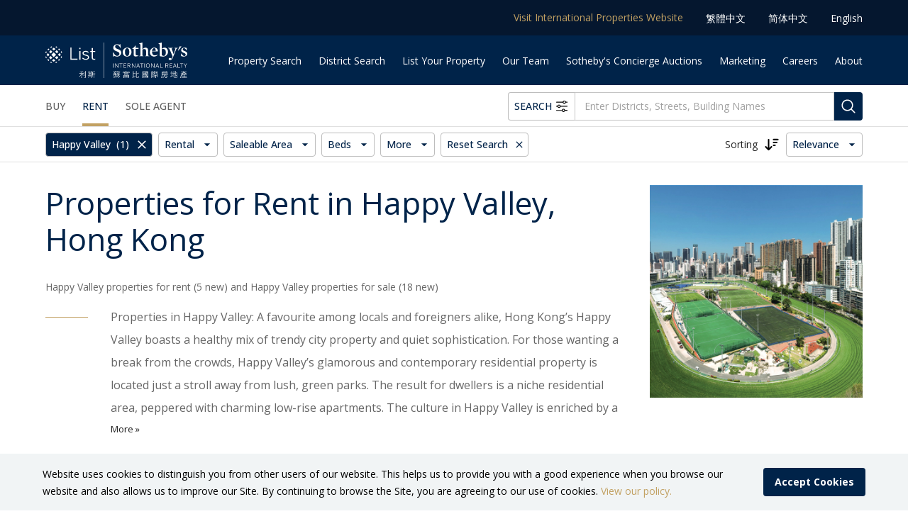

--- FILE ---
content_type: text/html; charset=utf-8
request_url: https://www.listsothebysrealtyhk.com/en/hong-kong-properties/for-rent/happy-valley
body_size: 77715
content:
<!DOCTYPE html><html lang="en"><head><meta charSet="utf-8"/><meta name="viewport" content="initial-scale=1, width=device-width, maximum-scale=2"/><title>Popular Properties, Apartments For Rent in Happy Valley  (Feb 2026) | List Sotheby’s International Realty, Hong Kong</title><meta name="description" content="Happy Valey Rental Properties: Find your ideal property in a large number of unique and up-to-date Apartments For Rent in Happy Valey, Hong Kong. List Sotheby’s International Realty, Hong Kong, a leading luxury property real estate agency specialized in Happy Valey Apartments and Happy Valey Houses, provides quality photos, price, comprehensive floorplans for renters to make informed decisions to rent homes in Happy Valley "/><meta name="keywords" content="Happy Valley property for Rent, Happy Valley apartment for Rent, Happy Valley property, Happy Valley listings for Rent, Happy Valley apartment, Happy Valley Property Agent, Happy Valley Real Estate Agent, find Happy Valley homes, search Happy Valley homes, List Sotheby’s International Realty, List Sotheby’s International Realty Hong Kong, property search in Happy Valley"/><meta name="thumbnail" content="https://cdn.listsothebysrealtyhk.com/list-systems-hk-public.s3.ap-east-1.amazonaws.com/property/U275251/media/photos/b0f8c744/DSC09351_o.jpg?width=828&amp;quality=80"/><meta property="og:type" content="website"/><meta property="og:locale" content="en"/><meta property="og:site_name" content="List Sotheby’s International Realty, Hong Kong"/><meta property="og:title" content="Popular Properties, Apartments For Rent in Happy Valley  (Feb 2026) | List Sotheby’s International Realty, Hong Kong"/><meta property="og:description" content="Happy Valey Rental Properties: Find your ideal property in a large number of unique and up-to-date Apartments For Rent in Happy Valey, Hong Kong. List Sotheby’s International Realty, Hong Kong, a leading luxury property real estate agency specialized in Happy Valey Apartments and Happy Valey Houses, provides quality photos, price, comprehensive floorplans for renters to make informed decisions to rent homes in Happy Valley "/><meta property="og:image" itemProp="image" content="https://cdn.listsothebysrealtyhk.com/list-systems-hk-public.s3.ap-east-1.amazonaws.com/property/U275251/media/photos/b0f8c744/DSC09351_o.jpg?width=828&amp;quality=80"/><meta property="og:image:alt" content="List Sotheby’s International Realty, Hong Kong"/><meta property="og:url" content="https://listsothebysrealtyhk.com/en/for-rent/happy-valley"/><link rel="canonical" href="https://www.listsothebysrealtyhk.com/hong-kong-properties/for-rent/happy-valley"/><link rel="alternate" hrefLang="en" href="https://www.listsothebysrealtyhk.com/hong-kong-properties/for-rent/happy-valley"/><link rel="alternate" hrefLang="zh-hk" href="https://www.listsothebysrealtyhk.com/zh-hk/hong-kong-properties/for-rent/happy-valley"/><link rel="alternate" hrefLang="zh-cn" href="https://www.listsothebysrealtyhk.com/zh-cn/hong-kong-properties/for-rent/happy-valley"/><link rel="alternate" hrefLang="x-default" href="https://www.listsothebysrealtyhk.com/hong-kong-properties/for-rent/happy-valley"/><meta name="next-head-count" content="19"/><noscript><img height="1" width="1" style="display:none" src="https://www.facebook.com/tr?id=2060510007583101&amp;ev=PageView&amp;noscript=1" alt=""/></noscript><noscript><img src="https://www.googletagmanager.com/ns.html?id=GTM-TSSKQPF" height="0" width="0" style="display:none;visibility:hidden" alt=""/></noscript><meta name="theme-color" content="#002349"/><link rel="preload" href="/_next/static/media/e807dee2426166ad-s.p.woff2" as="font" type="font/woff2" crossorigin="anonymous" data-next-font="size-adjust"/><link rel="preload" href="/_next/static/css/586ff25369f5de0a.css" as="style"/><link rel="stylesheet" href="/_next/static/css/586ff25369f5de0a.css" data-n-g=""/><link rel="preload" href="/_next/static/css/3d9a2b26fcb4dc05.css" as="style"/><link rel="stylesheet" href="/_next/static/css/3d9a2b26fcb4dc05.css" data-n-p=""/><noscript data-n-css=""></noscript><script defer="" nomodule="" src="/_next/static/chunks/polyfills-c67a75d1b6f99dc8.js"></script><script defer="" src="/_next/static/chunks/8190-71711a4c3edb7e5b.js"></script><script defer="" src="/_next/static/chunks/7315-3b487c3a984f7f53.js"></script><script defer="" src="/_next/static/chunks/8584.62135032c454e59b.js"></script><script defer="" src="/_next/static/chunks/5653.d89ed16a5db71ce7.js"></script><script defer="" src="/_next/static/chunks/2371.38b1b6176503e9b3.js"></script><script defer="" src="/_next/static/chunks/9835.ed17e2449a51be79.js"></script><script defer="" src="/_next/static/chunks/5675-550734ec6e4d6a0d.js"></script><script defer="" src="/_next/static/chunks/5954.61533df6bf409b60.js"></script><script defer="" src="/_next/static/chunks/339.29d303c6e89d16c3.js"></script><script defer="" src="/_next/static/chunks/7409.34a6bc63577ad2b8.js"></script><script defer="" src="/_next/static/chunks/537.85dba4d2dc166795.js"></script><script defer="" src="/_next/static/chunks/6564.36d8e5c12a7eabb9.js"></script><script defer="" src="/_next/static/chunks/552.a3b0189de3e2d126.js"></script><script defer="" src="/_next/static/chunks/8341.ee61511720373c0e.js"></script><script defer="" src="/_next/static/chunks/6244.a27d5a6dbf7fdfba.js"></script><script defer="" src="/_next/static/chunks/8085.2236446a16f70f40.js"></script><script defer="" src="/_next/static/chunks/2588.db5666eace542aa7.js"></script><script src="/_next/static/chunks/webpack-c847f28a3cf4e7af.js" defer=""></script><script src="/_next/static/chunks/main-ba12681a683e9812.js" defer=""></script><script src="/_next/static/chunks/pages/_app-7ad4acee4eecd345.js" defer=""></script><script src="/_next/static/chunks/6793-fcc6ff89db9623f7.js" defer=""></script><script src="/_next/static/chunks/6342-27719f753240a666.js" defer=""></script><script src="/_next/static/chunks/5150-1588decaa4f4148d.js" defer=""></script><script src="/_next/static/chunks/2768-7a221c58fdd4b4b8.js" defer=""></script><script src="/_next/static/chunks/9036-de5d8204fd878a0a.js" defer=""></script><script src="/_next/static/chunks/1678-778765e1c9088d19.js" defer=""></script><script src="/_next/static/chunks/5843-2965c68ff755403c.js" defer=""></script><script src="/_next/static/chunks/6886-aa3e8c67005ccf99.js" defer=""></script><script src="/_next/static/chunks/5501-a72fd4c1fdf840b8.js" defer=""></script><script src="/_next/static/chunks/6587-e2d3adef03077cab.js" defer=""></script><script src="/_next/static/chunks/7557-7492dd2a06bac081.js" defer=""></script><script src="/_next/static/chunks/6434-1ad01494d0cd3923.js" defer=""></script><script src="/_next/static/chunks/4279-dad8e93bd3416b81.js" defer=""></script><script src="/_next/static/chunks/1577-e6d90374da0ad51f.js" defer=""></script><script src="/_next/static/chunks/4110-6f51a24c49a46364.js" defer=""></script><script src="/_next/static/chunks/3486-bd19d009b07f522e.js" defer=""></script><script src="/_next/static/chunks/7967-f6b820cfb65a277a.js" defer=""></script><script src="/_next/static/chunks/2061-4df52d1d5fe53fe1.js" defer=""></script><script src="/_next/static/chunks/9828-fd6d9bd4e4400143.js" defer=""></script><script src="/_next/static/chunks/6610-a8db644de7315319.js" defer=""></script><script src="/_next/static/chunks/pages/hong-kong-properties/%5B...search%5D-a65d62c9101caef0.js" defer=""></script><script src="/_next/static/0vX2nftFQXsqFLkkWSqmt/_buildManifest.js" defer=""></script><script src="/_next/static/0vX2nftFQXsqFLkkWSqmt/_ssgManifest.js" defer=""></script><style id="__jsx-2736774720">html,body{font-family:'__Open_Sans_c45f07', '__Open_Sans_Fallback_c45f07'}a{font-family:'__Open_Sans_c45f07', '__Open_Sans_Fallback_c45f07'}</style><style data-emotion="css-global 0"></style><style data-emotion="css-global 4v3az5">html{-webkit-font-smoothing:antialiased;-moz-osx-font-smoothing:grayscale;box-sizing:border-box;-webkit-text-size-adjust:100%;}*,*::before,*::after{box-sizing:inherit;}strong,b{font-weight:700;}body{margin:0;color:rgba(0, 0, 0, 0.87);font-family:'__Open_Sans_c45f07','__Open_Sans_Fallback_c45f07';font-weight:400;font-size:1rem;line-height:1.5;background-color:#fff;}@media print{body{background-color:#fff;}}body::backdrop{background-color:#fff;}</style><style data-emotion="css-global 1prfaxn">@-webkit-keyframes mui-auto-fill{from{display:block;}}@keyframes mui-auto-fill{from{display:block;}}@-webkit-keyframes mui-auto-fill-cancel{from{display:block;}}@keyframes mui-auto-fill-cancel{from{display:block;}}</style><style data-emotion="css 2i6spa 4c1g65 17zopg3 1qsxih2 1erjban izcelz 15eweun 177xnoq 18biwo zixtw o1hbmr fnutmw 11mhkmx hwi4e3 jriqgz 1094fs8 1v492qp xidufc 1ti8o6a dxaim7 1ds0htg 5e2guq 159ju1s ll557p 6avjv6 11dkdpl 1u9p9ef umuzp8 7g5oui igs3ac ihdtdm xyjeo 9uy14h 39bbo6 9k9bw2 1yzxehx 1he662v 1isemmb 1n4a93h vubbuv uvc4tj hboir5 8atqhb 140wt00 5zeeh0 1f185fv o9utvp klbpq6 11nx2xq ihb776 gyp8mm u7hie3 1bdfnrb mw5ar0 dzyzy1 181mp3q 19p8fa 79elbk 1yxz05i 9g49q0 j7qwjs ybvd3q 5cux7b vaz24r ahpbzz v01dbh viyaad 1qqexhl k008qs 102jvat 1y954hi 1vy7np7 1b47e06 gwzosl 73f2vw 20esg6 1f1be9i gd2zv9 33ayn3 1h77wgb 1qcjfjo co1wk6 10h73pu 1230c30 a3untg 1mh2mps 1mv3mlw 19midj6 c1pqxp 1h8pss2 1d167vm sl28jh 1xu959u h4fsxe 1wj0762 1qstuu5 jhxama 1s3w362 nmfvz0 16miea5 18lmfgl 1syz2la 3lbg2o fdteux 1x4jos1 nhb8h9 17qknc1 lrb33l 11mcefy 1tz8m30 iol86l yufans 1r8rth4 8ld802 1xa277u 3y5a7d e2s92a 1p1oapr 1d6xbkl 4b9as 1xsf9y6 czbkl3 rs7okw i4s6xx bvpa7v vu5b9n 2aw9a7 1c29umv bqepud 104gkwe 1vh35a6 189d4xh tz7yed qu2rcy pv0ic8 wi12fk hv34a1 osvcjc 1boqd26 6xugel i6s8oy t2wv5z 185eglo 1exq5wy 146rcwl hwsu79">.css-2i6spa{background-color:#fff;color:rgba(0, 0, 0, 0.87);-webkit-transition:box-shadow 300ms cubic-bezier(0.4, 0, 0.2, 1) 0ms;transition:box-shadow 300ms cubic-bezier(0.4, 0, 0.2, 1) 0ms;box-shadow:none;display:-webkit-box;display:-webkit-flex;display:-ms-flexbox;display:flex;-webkit-flex-direction:column;-ms-flex-direction:column;flex-direction:column;width:100%;box-sizing:border-box;-webkit-flex-shrink:0;-ms-flex-negative:0;flex-shrink:0;position:-webkit-sticky;position:sticky;z-index:1100;top:0;left:auto;right:0;background-color:#002349;color:#fff;border-bottom:1px solid white;z-index:1201;}@media (max-width:599.95px){.css-4c1g65{display:none!important;}}.css-17zopg3{background-color:#05172f;position:relative;}.css-1qsxih2{width:100%;margin-left:auto;box-sizing:border-box;margin-right:auto;display:block;padding-left:16px;padding-right:16px;}@media (min-width:600px){.css-1qsxih2{padding-left:24px;padding-right:24px;}}@media (min-width:1200px){.css-1qsxih2{max-width:1200px;}}.css-1erjban{display:-webkit-box;display:-webkit-flex;display:-ms-flexbox;display:flex;-webkit-flex-direction:row;-ms-flex-direction:row;flex-direction:row;-webkit-box-pack:end;-ms-flex-pack:end;-webkit-justify-content:flex-end;justify-content:flex-end;-webkit-align-items:center;-webkit-box-align:center;-ms-flex-align:center;align-items:center;height:50px;}.css-izcelz{margin:0;font-family:'__Open_Sans_c45f07','__Open_Sans_Fallback_c45f07';font-weight:400;font-size:0.875rem;line-height:1.43;color:#c2a163;font-size:14px;margin-left:32px;cursor:pointer;white-space:nowrap;}.css-15eweun{margin:0;font-family:'__Open_Sans_c45f07','__Open_Sans_Fallback_c45f07';font-weight:400;font-size:1rem;line-height:1.5;font-size:14px;margin-left:32px;cursor:pointer;white-space:nowrap;}.css-177xnoq{width:100%;margin-left:auto;box-sizing:border-box;margin-right:auto;display:block;padding-left:16px;padding-right:16px;display:-webkit-box;display:-webkit-flex;display:-ms-flexbox;display:flex;-webkit-box-pack:justify;-webkit-justify-content:space-between;justify-content:space-between;-webkit-align-items:center;-webkit-box-align:center;-ms-flex-align:center;align-items:center;}@media (min-width:600px){.css-177xnoq{padding-left:24px;padding-right:24px;}}@media (min-width:1200px){.css-177xnoq{max-width:1200px;}}.css-18biwo{display:-webkit-inline-box;display:-webkit-inline-flex;display:-ms-inline-flexbox;display:inline-flex;-webkit-align-items:center;-webkit-box-align:center;-ms-flex-align:center;align-items:center;}.css-zixtw{width:200px;min-width:160px;cursor:pointer;}.css-o1hbmr{display:-webkit-box;display:-webkit-flex;display:-ms-flexbox;display:flex;-webkit-flex-direction:row;-ms-flex-direction:row;flex-direction:row;-webkit-box-pack:end;-ms-flex-pack:end;-webkit-justify-content:flex-end;justify-content:flex-end;-webkit-align-items:center;-webkit-box-align:center;-ms-flex-align:center;align-items:center;-webkit-box-flex-wrap:wrap;-webkit-flex-wrap:wrap;-ms-flex-wrap:wrap;flex-wrap:wrap;}.css-fnutmw{margin:0px 0px 0px 32px;height:35px;margin-left:24px;}@media (min-width:1070px){.css-fnutmw{height:70px;}}.css-11mhkmx{display:-webkit-inline-box;display:-webkit-inline-flex;display:-ms-inline-flexbox;display:inline-flex;-webkit-align-items:center;-webkit-box-align:center;-ms-flex-align:center;align-items:center;-webkit-box-pack:center;-ms-flex-pack:center;-webkit-justify-content:center;justify-content:center;position:relative;box-sizing:border-box;-webkit-tap-highlight-color:transparent;background-color:transparent;outline:0;border:0;margin:0;border-radius:0;padding:0;cursor:pointer;-webkit-user-select:none;-moz-user-select:none;-ms-user-select:none;user-select:none;vertical-align:middle;-moz-appearance:none;-webkit-appearance:none;-webkit-text-decoration:none;text-decoration:none;color:inherit;font-size:14px;height:100%;white-space:nowrap;}.css-11mhkmx::-moz-focus-inner{border-style:none;}.css-11mhkmx.Mui-disabled{pointer-events:none;cursor:default;}@media print{.css-11mhkmx{-webkit-print-color-adjust:exact;color-adjust:exact;}}.css-11mhkmx:hover{box-shadow:inset 0 -4px 0 #c2a163;}.css-hwi4e3{display:block;margin:0px 0px 0px 32px;height:35px;margin-left:24px;}@media (min-width:1070px){.css-hwi4e3{height:70px;}}@media (min-width:600px){.css-jriqgz{display:none!important;}}.css-1094fs8{display:-webkit-box;display:-webkit-flex;display:-ms-flexbox;display:flex;-webkit-box-pack:center;-ms-flex-pack:center;-webkit-justify-content:center;justify-content:center;padding:10px 0;height:50px;}.css-1v492qp{width:160px;cursor:pointer;}.css-xidufc{border-top:1px solid #aaa;display:-webkit-box;display:-webkit-flex;display:-ms-flexbox;display:flex;-webkit-box-pack:space-evenly;-ms-flex-pack:space-evenly;-webkit-justify-content:space-evenly;justify-content:space-evenly;font-size:13px;}.css-xidufc >*{display:inline-block;padding-top:8px;padding-bottom:3px;}.css-1ti8o6a{border-bottom-width:4px;border-bottom-style:solid;border-bottom-color:#c2a163;}.css-dxaim7{background-color:white;z-index:2;}@media (min-width:600px){.css-dxaim7{border-bottom:1px solid rgba(0, 0, 0, 0.12);height:108px;}}.css-1ds0htg{width:100%;margin-left:auto;box-sizing:border-box;margin-right:auto;display:block;padding-left:16px;padding-right:16px;display:-webkit-box;display:-webkit-flex;display:-ms-flexbox;display:flex;-webkit-flex-direction:column;-ms-flex-direction:column;flex-direction:column;-webkit-box-pack:center;-ms-flex-pack:center;-webkit-justify-content:center;justify-content:center;-webkit-align-items:center;-webkit-box-align:center;-ms-flex-align:center;align-items:center;padding:0px;height:100%;}@media (min-width:600px){.css-1ds0htg{padding-left:24px;padding-right:24px;}}@media (min-width:1200px){.css-1ds0htg{max-width:1200px;}}@media (min-width:600px){.css-1ds0htg{height:57px;-webkit-flex-direction:row;-ms-flex-direction:row;flex-direction:row;-webkit-box-pack:justify;-webkit-justify-content:space-between;justify-content:space-between;padding:0px 24px;}}.css-5e2guq{display:-webkit-box;display:-webkit-flex;display:-ms-flexbox;display:flex;-webkit-flex-direction:row;-ms-flex-direction:row;flex-direction:row;width:100%;min-height:unset;border-bottom:1px solid rgba(0, 0, 0, 0.12);height:40px;}@media (min-width:0px){.css-5e2guq{-webkit-box-pack:center;-ms-flex-pack:center;-webkit-justify-content:center;justify-content:center;}}@media (min-width:600px){.css-5e2guq{-webkit-box-pack:start;-ms-flex-pack:start;-webkit-justify-content:flex-start;justify-content:flex-start;}}.css-5e2guq .MuiTabs-indicator{width:100%;background-color:#c2a163;}.css-5e2guq div{height:100%;margin-top:0;margin-bottom:0;}.css-5e2guq button{height:100%;margin-top:0;margin-bottom:0;}@media (min-width:600px){.css-5e2guq{width:-webkit-fit-content;width:-moz-fit-content;width:fit-content;margin:0px 24px 0px 0px;border-bottom:none;-webkit-flex-shrink:0;-ms-flex-negative:0;flex-shrink:0;height:100%;}.css-5e2guq div{height:100%;margin-top:0;margin-bottom:0;}.css-5e2guq button{height:100%;margin-top:0;margin-bottom:0;}}.css-159ju1s{display:-webkit-inline-box;display:-webkit-inline-flex;display:-ms-inline-flexbox;display:inline-flex;-webkit-align-items:center;-webkit-box-align:center;-ms-flex-align:center;align-items:center;-webkit-box-pack:center;-ms-flex-pack:center;-webkit-justify-content:center;justify-content:center;position:relative;box-sizing:border-box;-webkit-tap-highlight-color:transparent;background-color:transparent;outline:0;border:0;margin:0;border-radius:0;padding:0;cursor:pointer;-webkit-user-select:none;-moz-user-select:none;-ms-user-select:none;user-select:none;vertical-align:middle;-moz-appearance:none;-webkit-appearance:none;-webkit-text-decoration:none;text-decoration:none;color:inherit;font-family:'__Open_Sans_c45f07','__Open_Sans_Fallback_c45f07';font-weight:500;font-size:0.875rem;line-height:1.75;text-transform:uppercase;min-width:64px;padding:6px 8px;border-radius:4px;-webkit-transition:background-color 250ms cubic-bezier(0.4, 0, 0.2, 1) 0ms,box-shadow 250ms cubic-bezier(0.4, 0, 0.2, 1) 0ms,border-color 250ms cubic-bezier(0.4, 0, 0.2, 1) 0ms,color 250ms cubic-bezier(0.4, 0, 0.2, 1) 0ms;transition:background-color 250ms cubic-bezier(0.4, 0, 0.2, 1) 0ms,box-shadow 250ms cubic-bezier(0.4, 0, 0.2, 1) 0ms,border-color 250ms cubic-bezier(0.4, 0, 0.2, 1) 0ms,color 250ms cubic-bezier(0.4, 0, 0.2, 1) 0ms;color:#002349;min-height:unset;min-width:unset;padding:0;margin:8px 12px;border-radius:0;color:#616161;}.css-159ju1s::-moz-focus-inner{border-style:none;}.css-159ju1s.Mui-disabled{pointer-events:none;cursor:default;}@media print{.css-159ju1s{-webkit-print-color-adjust:exact;color-adjust:exact;}}.css-159ju1s:hover{-webkit-text-decoration:none;text-decoration:none;background-color:rgba(0, 35, 73, 0.04);}@media (hover: none){.css-159ju1s:hover{background-color:transparent;}}.css-159ju1s.Mui-disabled{color:rgba(0, 0, 0, 0.26);}@media (min-width:600px){.css-159ju1s{margin:8px 24px 8px 0px;}}.css-159ju1s:hover{box-shadow:inset 0 -4px 0 #c2a163;}.css-ll557p{display:-webkit-inline-box;display:-webkit-inline-flex;display:-ms-inline-flexbox;display:inline-flex;-webkit-align-items:center;-webkit-box-align:center;-ms-flex-align:center;align-items:center;-webkit-box-pack:center;-ms-flex-pack:center;-webkit-justify-content:center;justify-content:center;position:relative;box-sizing:border-box;-webkit-tap-highlight-color:transparent;background-color:transparent;outline:0;border:0;margin:0;border-radius:0;padding:0;cursor:pointer;-webkit-user-select:none;-moz-user-select:none;-ms-user-select:none;user-select:none;vertical-align:middle;-moz-appearance:none;-webkit-appearance:none;-webkit-text-decoration:none;text-decoration:none;color:inherit;font-family:'__Open_Sans_c45f07','__Open_Sans_Fallback_c45f07';font-weight:500;font-size:0.875rem;line-height:1.75;text-transform:uppercase;min-width:64px;padding:6px 8px;border-radius:4px;-webkit-transition:background-color 250ms cubic-bezier(0.4, 0, 0.2, 1) 0ms,box-shadow 250ms cubic-bezier(0.4, 0, 0.2, 1) 0ms,border-color 250ms cubic-bezier(0.4, 0, 0.2, 1) 0ms,color 250ms cubic-bezier(0.4, 0, 0.2, 1) 0ms;transition:background-color 250ms cubic-bezier(0.4, 0, 0.2, 1) 0ms,box-shadow 250ms cubic-bezier(0.4, 0, 0.2, 1) 0ms,border-color 250ms cubic-bezier(0.4, 0, 0.2, 1) 0ms,color 250ms cubic-bezier(0.4, 0, 0.2, 1) 0ms;color:#002349;min-height:unset;min-width:unset;padding:0;margin:8px 12px;border-radius:0;color:#002349;box-shadow:inset 0 -4px 0 #c2a163;}.css-ll557p::-moz-focus-inner{border-style:none;}.css-ll557p.Mui-disabled{pointer-events:none;cursor:default;}@media print{.css-ll557p{-webkit-print-color-adjust:exact;color-adjust:exact;}}.css-ll557p:hover{-webkit-text-decoration:none;text-decoration:none;background-color:rgba(0, 35, 73, 0.04);}@media (hover: none){.css-ll557p:hover{background-color:transparent;}}.css-ll557p.Mui-disabled{color:rgba(0, 0, 0, 0.26);}@media (min-width:600px){.css-ll557p{margin:8px 24px 8px 0px;}}.css-ll557p:hover{box-shadow:inset 0 -4px 0 #c2a163;}.css-6avjv6{width:100%;margin-left:auto;box-sizing:border-box;margin-right:auto;display:block;padding-left:16px;padding-right:16px;position:relative;margin:8px 0px;display:-webkit-box;display:-webkit-flex;display:-ms-flexbox;display:flex;-webkit-align-items:center;-webkit-box-align:center;-ms-flex-align:center;align-items:center;height:40px;width:100%;}@media (min-width:600px){.css-6avjv6{padding-left:24px;padding-right:24px;}}@media (min-width:1200px){.css-6avjv6{max-width:1200px;}}@media (min-width:600px){.css-6avjv6{max-width:600px;-webkit-flex:0 1 500px;-ms-flex:0 1 500px;flex:0 1 500px;padding:0px;}}.css-11dkdpl{display:-webkit-inline-box;display:-webkit-inline-flex;display:-ms-inline-flexbox;display:inline-flex;-webkit-align-items:center;-webkit-box-align:center;-ms-flex-align:center;align-items:center;-webkit-box-pack:center;-ms-flex-pack:center;-webkit-justify-content:center;justify-content:center;position:relative;box-sizing:border-box;-webkit-tap-highlight-color:transparent;background-color:transparent;outline:0;border:0;margin:0;border-radius:0;padding:0;cursor:pointer;-webkit-user-select:none;-moz-user-select:none;-ms-user-select:none;user-select:none;vertical-align:middle;-moz-appearance:none;-webkit-appearance:none;-webkit-text-decoration:none;text-decoration:none;color:inherit;font-family:'__Open_Sans_c45f07','__Open_Sans_Fallback_c45f07';font-weight:500;font-size:0.875rem;line-height:1.75;text-transform:uppercase;min-width:64px;padding:5px 15px;border-radius:4px;-webkit-transition:background-color 250ms cubic-bezier(0.4, 0, 0.2, 1) 0ms,box-shadow 250ms cubic-bezier(0.4, 0, 0.2, 1) 0ms,border-color 250ms cubic-bezier(0.4, 0, 0.2, 1) 0ms,color 250ms cubic-bezier(0.4, 0, 0.2, 1) 0ms;transition:background-color 250ms cubic-bezier(0.4, 0, 0.2, 1) 0ms,box-shadow 250ms cubic-bezier(0.4, 0, 0.2, 1) 0ms,border-color 250ms cubic-bezier(0.4, 0, 0.2, 1) 0ms,color 250ms cubic-bezier(0.4, 0, 0.2, 1) 0ms;border:1px solid rgba(0, 35, 73, 0.5);color:#002349;white-space:nowrap;border-top-right-radius:0;border-bottom-right-radius:0;border-right-width:0;-webkit-flex-shrink:0;-ms-flex-negative:0;flex-shrink:0;padding-left:8px;padding-right:8px;height:40px;min-width:0;border-color:#bdbdbd;box-shadow:inset -1px 0 0 transparent;}.css-11dkdpl::-moz-focus-inner{border-style:none;}.css-11dkdpl.Mui-disabled{pointer-events:none;cursor:default;}@media print{.css-11dkdpl{-webkit-print-color-adjust:exact;color-adjust:exact;}}.css-11dkdpl:hover{-webkit-text-decoration:none;text-decoration:none;background-color:rgba(0, 35, 73, 0.04);border:1px solid #002349;}@media (hover: none){.css-11dkdpl:hover{background-color:transparent;}}.css-11dkdpl.Mui-disabled{color:rgba(0, 0, 0, 0.26);border:1px solid rgba(0, 0, 0, 0.12);}.css-11dkdpl:hover{border-right-width:0;box-shadow:inset -1px 0 0 #002349;}.css-1u9p9ef{width:20px;height:20px;margin-left:4px;}.css-umuzp8{font-family:'__Open_Sans_c45f07','__Open_Sans_Fallback_c45f07';font-weight:400;font-size:1rem;line-height:1.4375em;color:rgba(0, 0, 0, 0.87);box-sizing:border-box;position:relative;cursor:text;display:-webkit-inline-box;display:-webkit-inline-flex;display:-ms-inline-flexbox;display:inline-flex;-webkit-align-items:center;-webkit-box-align:center;-ms-flex-align:center;align-items:center;position:relative;border-radius:4px;-webkit-box-flex:1;-webkit-flex-grow:1;-ms-flex-positive:1;flex-grow:1;height:100%;width:100%;font-size:0.875rem;}.css-umuzp8.Mui-disabled{color:rgba(0, 0, 0, 0.38);cursor:default;}.css-umuzp8:hover .MuiOutlinedInput-notchedOutline{border-color:rgba(0, 0, 0, 0.87);}@media (hover: none){.css-umuzp8:hover .MuiOutlinedInput-notchedOutline{border-color:rgba(0, 0, 0, 0.23);}}.css-umuzp8.Mui-focused .MuiOutlinedInput-notchedOutline{border-color:#002349;border-width:2px;}.css-umuzp8.Mui-error .MuiOutlinedInput-notchedOutline{border-color:#d32f2f;}.css-umuzp8.Mui-disabled .MuiOutlinedInput-notchedOutline{border-color:rgba(0, 0, 0, 0.26);}.css-umuzp8 >fieldset{border-radius:0;}.css-umuzp8.Mui-focused>fieldset{top:-4.5px;}.css-umuzp8 >input::-webkit-search-cancel-button{-webkit-appearance:none;height:20px;width:20px;margin-right:0px;padding-right:0px;background-image:url("data:image/svg+xml,%3Csvg focusable='false' xmlns='http://www.w3.org/2000/svg' viewBox='0 0 24 24' fill='grey'%3E%3Cpath d='M19 6.41L17.59 5 12 10.59 6.41 5 5 6.41 10.59 12 5 17.59 6.41 19 12 13.41 17.59 19 19 17.59 13.41 12z'%3E%3C/path%3E%3C/svg%3E");}.css-7g5oui{font:inherit;letter-spacing:inherit;color:currentColor;padding:4px 0 5px;border:0;box-sizing:content-box;background:none;height:1.4375em;margin:0;-webkit-tap-highlight-color:transparent;display:block;min-width:0;width:100%;-webkit-animation-name:mui-auto-fill-cancel;animation-name:mui-auto-fill-cancel;-webkit-animation-duration:10ms;animation-duration:10ms;-moz-appearance:textfield;padding:16.5px 14px;}.css-7g5oui::-webkit-input-placeholder{color:currentColor;opacity:0.42;-webkit-transition:opacity 200ms cubic-bezier(0.4, 0, 0.2, 1) 0ms;transition:opacity 200ms cubic-bezier(0.4, 0, 0.2, 1) 0ms;}.css-7g5oui::-moz-placeholder{color:currentColor;opacity:0.42;-webkit-transition:opacity 200ms cubic-bezier(0.4, 0, 0.2, 1) 0ms;transition:opacity 200ms cubic-bezier(0.4, 0, 0.2, 1) 0ms;}.css-7g5oui:-ms-input-placeholder{color:currentColor;opacity:0.42;-webkit-transition:opacity 200ms cubic-bezier(0.4, 0, 0.2, 1) 0ms;transition:opacity 200ms cubic-bezier(0.4, 0, 0.2, 1) 0ms;}.css-7g5oui::-ms-input-placeholder{color:currentColor;opacity:0.42;-webkit-transition:opacity 200ms cubic-bezier(0.4, 0, 0.2, 1) 0ms;transition:opacity 200ms cubic-bezier(0.4, 0, 0.2, 1) 0ms;}.css-7g5oui:focus{outline:0;}.css-7g5oui:invalid{box-shadow:none;}.css-7g5oui::-webkit-search-decoration{-webkit-appearance:none;}label[data-shrink=false]+.MuiInputBase-formControl .css-7g5oui::-webkit-input-placeholder{opacity:0!important;}label[data-shrink=false]+.MuiInputBase-formControl .css-7g5oui::-moz-placeholder{opacity:0!important;}label[data-shrink=false]+.MuiInputBase-formControl .css-7g5oui:-ms-input-placeholder{opacity:0!important;}label[data-shrink=false]+.MuiInputBase-formControl .css-7g5oui::-ms-input-placeholder{opacity:0!important;}label[data-shrink=false]+.MuiInputBase-formControl .css-7g5oui:focus::-webkit-input-placeholder{opacity:0.42;}label[data-shrink=false]+.MuiInputBase-formControl .css-7g5oui:focus::-moz-placeholder{opacity:0.42;}label[data-shrink=false]+.MuiInputBase-formControl .css-7g5oui:focus:-ms-input-placeholder{opacity:0.42;}label[data-shrink=false]+.MuiInputBase-formControl .css-7g5oui:focus::-ms-input-placeholder{opacity:0.42;}.css-7g5oui.Mui-disabled{opacity:1;-webkit-text-fill-color:rgba(0, 0, 0, 0.38);}.css-7g5oui:-webkit-autofill{-webkit-animation-duration:5000s;animation-duration:5000s;-webkit-animation-name:mui-auto-fill;animation-name:mui-auto-fill;}.css-7g5oui:-webkit-autofill{border-radius:inherit;}.css-igs3ac{text-align:left;position:absolute;bottom:0;right:0;top:-5px;left:0;margin:0;padding:0 8px;pointer-events:none;border-radius:inherit;border-style:solid;border-width:1px;overflow:hidden;min-width:0%;border-color:rgba(0, 0, 0, 0.23);}.css-ihdtdm{float:unset;width:auto;overflow:hidden;padding:0;line-height:11px;-webkit-transition:width 150ms cubic-bezier(0.0, 0, 0.2, 1) 0ms;transition:width 150ms cubic-bezier(0.0, 0, 0.2, 1) 0ms;}.css-xyjeo{display:-webkit-inline-box;display:-webkit-inline-flex;display:-ms-inline-flexbox;display:inline-flex;-webkit-align-items:center;-webkit-box-align:center;-ms-flex-align:center;align-items:center;-webkit-box-pack:center;-ms-flex-pack:center;-webkit-justify-content:center;justify-content:center;position:relative;box-sizing:border-box;-webkit-tap-highlight-color:transparent;background-color:transparent;outline:0;border:0;margin:0;border-radius:0;padding:0;cursor:pointer;-webkit-user-select:none;-moz-user-select:none;-ms-user-select:none;user-select:none;vertical-align:middle;-moz-appearance:none;-webkit-appearance:none;-webkit-text-decoration:none;text-decoration:none;color:inherit;font-family:'__Open_Sans_c45f07','__Open_Sans_Fallback_c45f07';font-weight:500;font-size:0.875rem;line-height:1.75;text-transform:uppercase;min-width:64px;padding:6px 16px;border-radius:4px;-webkit-transition:background-color 250ms cubic-bezier(0.4, 0, 0.2, 1) 0ms,box-shadow 250ms cubic-bezier(0.4, 0, 0.2, 1) 0ms,border-color 250ms cubic-bezier(0.4, 0, 0.2, 1) 0ms,color 250ms cubic-bezier(0.4, 0, 0.2, 1) 0ms;transition:background-color 250ms cubic-bezier(0.4, 0, 0.2, 1) 0ms,box-shadow 250ms cubic-bezier(0.4, 0, 0.2, 1) 0ms,border-color 250ms cubic-bezier(0.4, 0, 0.2, 1) 0ms,color 250ms cubic-bezier(0.4, 0, 0.2, 1) 0ms;color:#fff;background-color:#002349;box-shadow:0px 3px 1px -2px rgba(0,0,0,0.2),0px 2px 2px 0px rgba(0,0,0,0.14),0px 1px 5px 0px rgba(0,0,0,0.12);box-shadow:none;height:100%;min-width:unset;padding:8px;border-top-left-radius:0;border-bottom-left-radius:0;}.css-xyjeo::-moz-focus-inner{border-style:none;}.css-xyjeo.Mui-disabled{pointer-events:none;cursor:default;}@media print{.css-xyjeo{-webkit-print-color-adjust:exact;color-adjust:exact;}}.css-xyjeo:hover{-webkit-text-decoration:none;text-decoration:none;background-color:#05172f;box-shadow:0px 2px 4px -1px rgba(0,0,0,0.2),0px 4px 5px 0px rgba(0,0,0,0.14),0px 1px 10px 0px rgba(0,0,0,0.12);}@media (hover: none){.css-xyjeo:hover{background-color:#002349;}}.css-xyjeo:active{box-shadow:0px 5px 5px -3px rgba(0,0,0,0.2),0px 8px 10px 1px rgba(0,0,0,0.14),0px 3px 14px 2px rgba(0,0,0,0.12);}.css-xyjeo.Mui-focusVisible{box-shadow:0px 3px 5px -1px rgba(0,0,0,0.2),0px 6px 10px 0px rgba(0,0,0,0.14),0px 1px 18px 0px rgba(0,0,0,0.12);}.css-xyjeo.Mui-disabled{color:rgba(0, 0, 0, 0.26);box-shadow:none;background-color:rgba(0, 0, 0, 0.12);}.css-xyjeo:hover{box-shadow:none;}.css-xyjeo.Mui-focusVisible{box-shadow:none;}.css-xyjeo:active{box-shadow:none;}.css-xyjeo.Mui-disabled{box-shadow:none;}.css-9uy14h{width:24px;height:24px;}.css-39bbo6{margin:0;-webkit-flex-shrink:0;-ms-flex-negative:0;flex-shrink:0;border-width:0;border-style:solid;border-color:rgba(0, 0, 0, 0.12);border-bottom-width:thin;}.css-9k9bw2{width:100%;margin-left:auto;box-sizing:border-box;margin-right:auto;display:block;padding-left:16px;padding-right:16px;display:-webkit-box;display:-webkit-flex;display:-ms-flexbox;display:flex;-webkit-box-pack:justify;-webkit-justify-content:space-between;justify-content:space-between;-webkit-align-items:center;-webkit-box-align:center;-ms-flex-align:center;align-items:center;border-bottom:1px solid rgba(0, 0, 0, 0.12);}@media (min-width:600px){.css-9k9bw2{padding-left:24px;padding-right:24px;}}@media (min-width:1200px){.css-9k9bw2{max-width:1200px;}}@media (min-width:600px){.css-9k9bw2{border-bottom:none;}}.css-1yzxehx{display:-webkit-box;display:-webkit-flex;display:-ms-flexbox;display:flex;-webkit-flex-direction:row;-ms-flex-direction:row;flex-direction:row;margin:8px 0px;overflow-x:auto;}.css-1yzxehx>:not(style):not(style){margin:0;}.css-1yzxehx>:not(style)~:not(style){margin-left:8px;}.css-1he662v{display:-webkit-inline-box;display:-webkit-inline-flex;display:-ms-inline-flexbox;display:inline-flex;-webkit-align-items:center;-webkit-box-align:center;-ms-flex-align:center;align-items:center;-webkit-box-pack:center;-ms-flex-pack:center;-webkit-justify-content:center;justify-content:center;position:relative;box-sizing:border-box;-webkit-tap-highlight-color:transparent;background-color:transparent;outline:0;border:0;margin:0;border-radius:0;padding:0;cursor:pointer;-webkit-user-select:none;-moz-user-select:none;-ms-user-select:none;user-select:none;vertical-align:middle;-moz-appearance:none;-webkit-appearance:none;-webkit-text-decoration:none;text-decoration:none;color:inherit;font-family:'__Open_Sans_c45f07','__Open_Sans_Fallback_c45f07';font-weight:500;font-size:0.875rem;line-height:1.75;text-transform:uppercase;min-width:64px;padding:6px 16px;border-radius:4px;-webkit-transition:background-color 250ms cubic-bezier(0.4, 0, 0.2, 1) 0ms,box-shadow 250ms cubic-bezier(0.4, 0, 0.2, 1) 0ms,border-color 250ms cubic-bezier(0.4, 0, 0.2, 1) 0ms,color 250ms cubic-bezier(0.4, 0, 0.2, 1) 0ms;transition:background-color 250ms cubic-bezier(0.4, 0, 0.2, 1) 0ms,box-shadow 250ms cubic-bezier(0.4, 0, 0.2, 1) 0ms,border-color 250ms cubic-bezier(0.4, 0, 0.2, 1) 0ms,color 250ms cubic-bezier(0.4, 0, 0.2, 1) 0ms;color:#fff;background-color:#002349;box-shadow:0px 3px 1px -2px rgba(0,0,0,0.2),0px 2px 2px 0px rgba(0,0,0,0.14),0px 1px 5px 0px rgba(0,0,0,0.12);box-shadow:none;min-width:unset;max-width:280px;padding:4px 8px;text-transform:inherit;border:1px solid;border-color:#bdbdbd;white-space:nowrap;}.css-1he662v::-moz-focus-inner{border-style:none;}.css-1he662v.Mui-disabled{pointer-events:none;cursor:default;}@media print{.css-1he662v{-webkit-print-color-adjust:exact;color-adjust:exact;}}.css-1he662v:hover{-webkit-text-decoration:none;text-decoration:none;background-color:#05172f;box-shadow:0px 2px 4px -1px rgba(0,0,0,0.2),0px 4px 5px 0px rgba(0,0,0,0.14),0px 1px 10px 0px rgba(0,0,0,0.12);}@media (hover: none){.css-1he662v:hover{background-color:#002349;}}.css-1he662v:active{box-shadow:0px 5px 5px -3px rgba(0,0,0,0.2),0px 8px 10px 1px rgba(0,0,0,0.14),0px 3px 14px 2px rgba(0,0,0,0.12);}.css-1he662v.Mui-focusVisible{box-shadow:0px 3px 5px -1px rgba(0,0,0,0.2),0px 6px 10px 0px rgba(0,0,0,0.14),0px 1px 18px 0px rgba(0,0,0,0.12);}.css-1he662v.Mui-disabled{color:rgba(0, 0, 0, 0.26);box-shadow:none;background-color:rgba(0, 0, 0, 0.12);}.css-1he662v:hover{box-shadow:none;}.css-1he662v.Mui-focusVisible{box-shadow:none;}.css-1he662v:active{box-shadow:none;}.css-1he662v.Mui-disabled{box-shadow:none;}.css-1he662v span:first-of-type{width:100%;text-overflow:ellipsis;overflow:hidden;}.css-1he662v .MuiButton-endIcon{display:none;}@media (min-width:600px){.css-1he662v .MuiButton-endIcon{display:-webkit-inline-box;display:-webkit-inline-flex;display:-ms-inline-flexbox;display:inline-flex;}}.css-1isemmb{margin-left:8px;}.css-1n4a93h{display:inherit;margin-right:-4px;margin-left:8px;}.css-1n4a93h>*:nth-of-type(1){font-size:20px;}.css-vubbuv{-webkit-user-select:none;-moz-user-select:none;-ms-user-select:none;user-select:none;width:1em;height:1em;display:inline-block;fill:currentColor;-webkit-flex-shrink:0;-ms-flex-negative:0;flex-shrink:0;-webkit-transition:fill 200ms cubic-bezier(0.4, 0, 0.2, 1) 0ms;transition:fill 200ms cubic-bezier(0.4, 0, 0.2, 1) 0ms;font-size:1.5rem;}.css-uvc4tj{background-color:#fff;color:rgba(0, 0, 0, 0.87);-webkit-transition:box-shadow 300ms cubic-bezier(0.4, 0, 0.2, 1) 0ms;transition:box-shadow 300ms cubic-bezier(0.4, 0, 0.2, 1) 0ms;border-radius:4px;box-shadow:0px 2px 4px -1px rgba(0,0,0,0.2),0px 4px 5px 0px rgba(0,0,0,0.14),0px 1px 10px 0px rgba(0,0,0,0.12);height:0;overflow:hidden;-webkit-transition:height 300ms cubic-bezier(0.4, 0, 0.2, 1) 0ms;transition:height 300ms cubic-bezier(0.4, 0, 0.2, 1) 0ms;visibility:hidden;position:absolute;width:100%;left:0;z-index:10;padding:8px 0px;max-width:unset;border-radius:0;-webkit-transform:translateY(9px)!important;-moz-transform:translateY(9px)!important;-ms-transform:translateY(9px)!important;transform:translateY(9px)!important;}@media (min-width:600px){.css-uvc4tj{left:24px;width:unset;min-width:500px;}}.css-hboir5{display:-webkit-box;display:-webkit-flex;display:-ms-flexbox;display:flex;width:100%;}.css-8atqhb{width:100%;}.css-140wt00{width:100%;margin-left:auto;box-sizing:border-box;margin-right:auto;display:block;padding-left:16px;padding-right:16px;margin:8px 0px;position:relative;}@media (min-width:600px){.css-140wt00{padding-left:24px;padding-right:24px;}}@media (min-width:1200px){.css-140wt00{max-width:1200px;}}.css-5zeeh0{background-color:white;display:-webkit-box;display:-webkit-flex;display:-ms-flexbox;display:flex;-webkit-box-pack:justify;-webkit-justify-content:space-between;justify-content:space-between;-webkit-align-items:center;-webkit-box-align:center;-ms-flex-align:center;align-items:center;margin-bottom:16px;}.css-1f185fv{margin:0;font-family:'__Open_Sans_c45f07','__Open_Sans_Fallback_c45f07';font-weight:400;font-size:1rem;line-height:1.5;}.css-o9utvp{display:-webkit-inline-box;display:-webkit-inline-flex;display:-ms-inline-flexbox;display:inline-flex;-webkit-align-items:center;-webkit-box-align:center;-ms-flex-align:center;align-items:center;-webkit-box-pack:center;-ms-flex-pack:center;-webkit-justify-content:center;justify-content:center;position:relative;box-sizing:border-box;-webkit-tap-highlight-color:transparent;background-color:transparent;outline:0;border:0;margin:0;border-radius:0;padding:0;cursor:pointer;-webkit-user-select:none;-moz-user-select:none;-ms-user-select:none;user-select:none;vertical-align:middle;-moz-appearance:none;-webkit-appearance:none;-webkit-text-decoration:none;text-decoration:none;color:inherit;font-family:'__Open_Sans_c45f07','__Open_Sans_Fallback_c45f07';font-weight:500;font-size:0.875rem;line-height:1.75;text-transform:uppercase;min-width:64px;padding:6px 16px;border-radius:4px;-webkit-transition:background-color 250ms cubic-bezier(0.4, 0, 0.2, 1) 0ms,box-shadow 250ms cubic-bezier(0.4, 0, 0.2, 1) 0ms,border-color 250ms cubic-bezier(0.4, 0, 0.2, 1) 0ms,color 250ms cubic-bezier(0.4, 0, 0.2, 1) 0ms;transition:background-color 250ms cubic-bezier(0.4, 0, 0.2, 1) 0ms,box-shadow 250ms cubic-bezier(0.4, 0, 0.2, 1) 0ms,border-color 250ms cubic-bezier(0.4, 0, 0.2, 1) 0ms,color 250ms cubic-bezier(0.4, 0, 0.2, 1) 0ms;color:#fff;background-color:#002349;box-shadow:0px 3px 1px -2px rgba(0,0,0,0.2),0px 2px 2px 0px rgba(0,0,0,0.14),0px 1px 5px 0px rgba(0,0,0,0.12);box-shadow:none;height:100%;min-width:unset;margin-right:-8px;padding:4px;margin:unset;}.css-o9utvp::-moz-focus-inner{border-style:none;}.css-o9utvp.Mui-disabled{pointer-events:none;cursor:default;}@media print{.css-o9utvp{-webkit-print-color-adjust:exact;color-adjust:exact;}}.css-o9utvp:hover{-webkit-text-decoration:none;text-decoration:none;background-color:#05172f;box-shadow:0px 2px 4px -1px rgba(0,0,0,0.2),0px 4px 5px 0px rgba(0,0,0,0.14),0px 1px 10px 0px rgba(0,0,0,0.12);}@media (hover: none){.css-o9utvp:hover{background-color:#002349;}}.css-o9utvp:active{box-shadow:0px 5px 5px -3px rgba(0,0,0,0.2),0px 8px 10px 1px rgba(0,0,0,0.14),0px 3px 14px 2px rgba(0,0,0,0.12);}.css-o9utvp.Mui-focusVisible{box-shadow:0px 3px 5px -1px rgba(0,0,0,0.2),0px 6px 10px 0px rgba(0,0,0,0.14),0px 1px 18px 0px rgba(0,0,0,0.12);}.css-o9utvp.Mui-disabled{color:rgba(0, 0, 0, 0.26);box-shadow:none;background-color:rgba(0, 0, 0, 0.12);}.css-o9utvp:hover{box-shadow:none;}.css-o9utvp.Mui-focusVisible{box-shadow:none;}.css-o9utvp:active{box-shadow:none;}.css-o9utvp.Mui-disabled{box-shadow:none;}.css-klbpq6{padding:16px 0px;background-color:#f5f5f5;}@media (min-width:600px){.css-klbpq6{display:none!important;}}.css-11nx2xq{display:-webkit-box;display:-webkit-flex;display:-ms-flexbox;display:flex;-webkit-flex-direction:row;-ms-flex-direction:row;flex-direction:row;-webkit-box-pack:space-around;-ms-flex-pack:space-around;-webkit-justify-content:space-around;justify-content:space-around;}.css-11nx2xq>:not(style):not(style){margin:0;}.css-11nx2xq>:not(style)~:not(style){margin-left:8px;}.css-ihb776{display:-webkit-inline-box;display:-webkit-inline-flex;display:-ms-inline-flexbox;display:inline-flex;-webkit-align-items:center;-webkit-box-align:center;-ms-flex-align:center;align-items:center;-webkit-box-pack:center;-ms-flex-pack:center;-webkit-justify-content:center;justify-content:center;position:relative;box-sizing:border-box;-webkit-tap-highlight-color:transparent;background-color:transparent;outline:0;border:0;margin:0;border-radius:0;padding:0;cursor:pointer;-webkit-user-select:none;-moz-user-select:none;-ms-user-select:none;user-select:none;vertical-align:middle;-moz-appearance:none;-webkit-appearance:none;-webkit-text-decoration:none;text-decoration:none;color:inherit;font-family:'__Open_Sans_c45f07','__Open_Sans_Fallback_c45f07';font-weight:500;font-size:0.875rem;line-height:1.75;text-transform:uppercase;min-width:64px;padding:6px 16px;border-radius:4px;-webkit-transition:background-color 250ms cubic-bezier(0.4, 0, 0.2, 1) 0ms,box-shadow 250ms cubic-bezier(0.4, 0, 0.2, 1) 0ms,border-color 250ms cubic-bezier(0.4, 0, 0.2, 1) 0ms,color 250ms cubic-bezier(0.4, 0, 0.2, 1) 0ms;transition:background-color 250ms cubic-bezier(0.4, 0, 0.2, 1) 0ms,box-shadow 250ms cubic-bezier(0.4, 0, 0.2, 1) 0ms,border-color 250ms cubic-bezier(0.4, 0, 0.2, 1) 0ms,color 250ms cubic-bezier(0.4, 0, 0.2, 1) 0ms;background-color:#e0e0e0;box-shadow:0px 3px 1px -2px rgba(0,0,0,0.2),0px 2px 2px 0px rgba(0,0,0,0.14),0px 1px 5px 0px rgba(0,0,0,0.12);width:100%;box-shadow:none;color:#002349;}.css-ihb776::-moz-focus-inner{border-style:none;}.css-ihb776.Mui-disabled{pointer-events:none;cursor:default;}@media print{.css-ihb776{-webkit-print-color-adjust:exact;color-adjust:exact;}}.css-ihb776:hover{-webkit-text-decoration:none;text-decoration:none;box-shadow:0px 2px 4px -1px rgba(0,0,0,0.2),0px 4px 5px 0px rgba(0,0,0,0.14),0px 1px 10px 0px rgba(0,0,0,0.12);}@media (hover: none){.css-ihb776:hover{background-color:#e0e0e0;}}.css-ihb776:active{box-shadow:0px 5px 5px -3px rgba(0,0,0,0.2),0px 8px 10px 1px rgba(0,0,0,0.14),0px 3px 14px 2px rgba(0,0,0,0.12);}.css-ihb776.Mui-focusVisible{box-shadow:0px 3px 5px -1px rgba(0,0,0,0.2),0px 6px 10px 0px rgba(0,0,0,0.14),0px 1px 18px 0px rgba(0,0,0,0.12);}.css-ihb776.Mui-disabled{color:rgba(0, 0, 0, 0.26);box-shadow:none;background-color:rgba(0, 0, 0, 0.12);}.css-ihb776:hover{box-shadow:none;}.css-ihb776.Mui-focusVisible{box-shadow:none;}.css-ihb776:active{box-shadow:none;}.css-ihb776.Mui-disabled{box-shadow:none;}.css-gyp8mm{visibility:hidden;}.css-u7hie3{display:-webkit-inline-box;display:-webkit-inline-flex;display:-ms-inline-flexbox;display:inline-flex;-webkit-align-items:center;-webkit-box-align:center;-ms-flex-align:center;align-items:center;-webkit-box-pack:center;-ms-flex-pack:center;-webkit-justify-content:center;justify-content:center;position:relative;box-sizing:border-box;-webkit-tap-highlight-color:transparent;background-color:transparent;outline:0;border:0;margin:0;border-radius:0;padding:0;cursor:pointer;-webkit-user-select:none;-moz-user-select:none;-ms-user-select:none;user-select:none;vertical-align:middle;-moz-appearance:none;-webkit-appearance:none;-webkit-text-decoration:none;text-decoration:none;color:inherit;font-family:'__Open_Sans_c45f07','__Open_Sans_Fallback_c45f07';font-weight:500;font-size:0.875rem;line-height:1.75;text-transform:uppercase;min-width:64px;padding:6px 16px;border-radius:4px;-webkit-transition:background-color 250ms cubic-bezier(0.4, 0, 0.2, 1) 0ms,box-shadow 250ms cubic-bezier(0.4, 0, 0.2, 1) 0ms,border-color 250ms cubic-bezier(0.4, 0, 0.2, 1) 0ms,color 250ms cubic-bezier(0.4, 0, 0.2, 1) 0ms;transition:background-color 250ms cubic-bezier(0.4, 0, 0.2, 1) 0ms,box-shadow 250ms cubic-bezier(0.4, 0, 0.2, 1) 0ms,border-color 250ms cubic-bezier(0.4, 0, 0.2, 1) 0ms,color 250ms cubic-bezier(0.4, 0, 0.2, 1) 0ms;color:#fff;background-color:#002349;box-shadow:0px 3px 1px -2px rgba(0,0,0,0.2),0px 2px 2px 0px rgba(0,0,0,0.14),0px 1px 5px 0px rgba(0,0,0,0.12);width:100%;box-shadow:none;}.css-u7hie3::-moz-focus-inner{border-style:none;}.css-u7hie3.Mui-disabled{pointer-events:none;cursor:default;}@media print{.css-u7hie3{-webkit-print-color-adjust:exact;color-adjust:exact;}}.css-u7hie3:hover{-webkit-text-decoration:none;text-decoration:none;background-color:#05172f;box-shadow:0px 2px 4px -1px rgba(0,0,0,0.2),0px 4px 5px 0px rgba(0,0,0,0.14),0px 1px 10px 0px rgba(0,0,0,0.12);}@media (hover: none){.css-u7hie3:hover{background-color:#002349;}}.css-u7hie3:active{box-shadow:0px 5px 5px -3px rgba(0,0,0,0.2),0px 8px 10px 1px rgba(0,0,0,0.14),0px 3px 14px 2px rgba(0,0,0,0.12);}.css-u7hie3.Mui-focusVisible{box-shadow:0px 3px 5px -1px rgba(0,0,0,0.2),0px 6px 10px 0px rgba(0,0,0,0.14),0px 1px 18px 0px rgba(0,0,0,0.12);}.css-u7hie3.Mui-disabled{color:rgba(0, 0, 0, 0.26);box-shadow:none;background-color:rgba(0, 0, 0, 0.12);}.css-u7hie3:hover{box-shadow:none;}.css-u7hie3.Mui-focusVisible{box-shadow:none;}.css-u7hie3:active{box-shadow:none;}.css-u7hie3.Mui-disabled{box-shadow:none;}.css-1bdfnrb{display:-webkit-inline-box;display:-webkit-inline-flex;display:-ms-inline-flexbox;display:inline-flex;-webkit-align-items:center;-webkit-box-align:center;-ms-flex-align:center;align-items:center;-webkit-box-pack:center;-ms-flex-pack:center;-webkit-justify-content:center;justify-content:center;position:relative;box-sizing:border-box;-webkit-tap-highlight-color:transparent;background-color:transparent;outline:0;border:0;margin:0;border-radius:0;padding:0;cursor:pointer;-webkit-user-select:none;-moz-user-select:none;-ms-user-select:none;user-select:none;vertical-align:middle;-moz-appearance:none;-webkit-appearance:none;-webkit-text-decoration:none;text-decoration:none;color:inherit;font-family:'__Open_Sans_c45f07','__Open_Sans_Fallback_c45f07';font-weight:500;font-size:0.875rem;line-height:1.75;text-transform:uppercase;min-width:64px;padding:5px 15px;border-radius:4px;-webkit-transition:background-color 250ms cubic-bezier(0.4, 0, 0.2, 1) 0ms,box-shadow 250ms cubic-bezier(0.4, 0, 0.2, 1) 0ms,border-color 250ms cubic-bezier(0.4, 0, 0.2, 1) 0ms,color 250ms cubic-bezier(0.4, 0, 0.2, 1) 0ms;transition:background-color 250ms cubic-bezier(0.4, 0, 0.2, 1) 0ms,box-shadow 250ms cubic-bezier(0.4, 0, 0.2, 1) 0ms,border-color 250ms cubic-bezier(0.4, 0, 0.2, 1) 0ms,color 250ms cubic-bezier(0.4, 0, 0.2, 1) 0ms;border:1px solid rgba(0, 35, 73, 0.5);color:#002349;box-shadow:none;min-width:unset;max-width:280px;padding:4px 8px;text-transform:inherit;border:1px solid;border-color:#bdbdbd;white-space:nowrap;}.css-1bdfnrb::-moz-focus-inner{border-style:none;}.css-1bdfnrb.Mui-disabled{pointer-events:none;cursor:default;}@media print{.css-1bdfnrb{-webkit-print-color-adjust:exact;color-adjust:exact;}}.css-1bdfnrb:hover{-webkit-text-decoration:none;text-decoration:none;background-color:rgba(0, 35, 73, 0.04);border:1px solid #002349;}@media (hover: none){.css-1bdfnrb:hover{background-color:transparent;}}.css-1bdfnrb.Mui-disabled{color:rgba(0, 0, 0, 0.26);border:1px solid rgba(0, 0, 0, 0.12);}.css-1bdfnrb:hover{box-shadow:none;}.css-1bdfnrb.Mui-focusVisible{box-shadow:none;}.css-1bdfnrb:active{box-shadow:none;}.css-1bdfnrb.Mui-disabled{box-shadow:none;}.css-1bdfnrb span:first-of-type{width:100%;text-overflow:ellipsis;overflow:hidden;}.css-1bdfnrb .MuiButton-endIcon{display:none;}@media (min-width:600px){.css-1bdfnrb .MuiButton-endIcon{display:-webkit-inline-box;display:-webkit-inline-flex;display:-ms-inline-flexbox;display:inline-flex;}}.css-mw5ar0{display:-webkit-inline-box;display:-webkit-inline-flex;display:-ms-inline-flexbox;display:inline-flex;-webkit-align-items:center;-webkit-box-align:center;-ms-flex-align:center;align-items:center;-webkit-box-pack:center;-ms-flex-pack:center;-webkit-justify-content:center;justify-content:center;position:relative;box-sizing:border-box;-webkit-tap-highlight-color:transparent;background-color:transparent;outline:0;border:0;margin:0;border-radius:0;padding:0;cursor:pointer;-webkit-user-select:none;-moz-user-select:none;-ms-user-select:none;user-select:none;vertical-align:middle;-moz-appearance:none;-webkit-appearance:none;-webkit-text-decoration:none;text-decoration:none;color:inherit;font-family:'__Open_Sans_c45f07','__Open_Sans_Fallback_c45f07';font-weight:500;font-size:0.875rem;line-height:1.75;text-transform:uppercase;min-width:64px;padding:6px 8px;border-radius:4px;-webkit-transition:background-color 250ms cubic-bezier(0.4, 0, 0.2, 1) 0ms,box-shadow 250ms cubic-bezier(0.4, 0, 0.2, 1) 0ms,border-color 250ms cubic-bezier(0.4, 0, 0.2, 1) 0ms,color 250ms cubic-bezier(0.4, 0, 0.2, 1) 0ms;transition:background-color 250ms cubic-bezier(0.4, 0, 0.2, 1) 0ms,box-shadow 250ms cubic-bezier(0.4, 0, 0.2, 1) 0ms,border-color 250ms cubic-bezier(0.4, 0, 0.2, 1) 0ms,color 250ms cubic-bezier(0.4, 0, 0.2, 1) 0ms;color:#002349;min-width:unset;max-width:280px;padding:4px 8px;text-transform:inherit;border:1px solid;border-color:#bdbdbd;white-space:nowrap;}.css-mw5ar0::-moz-focus-inner{border-style:none;}.css-mw5ar0.Mui-disabled{pointer-events:none;cursor:default;}@media print{.css-mw5ar0{-webkit-print-color-adjust:exact;color-adjust:exact;}}.css-mw5ar0:hover{-webkit-text-decoration:none;text-decoration:none;background-color:rgba(0, 35, 73, 0.04);}@media (hover: none){.css-mw5ar0:hover{background-color:transparent;}}.css-mw5ar0.Mui-disabled{color:rgba(0, 0, 0, 0.26);}.css-mw5ar0 span:first-of-type{width:100%;text-overflow:ellipsis;overflow:hidden;}.css-mw5ar0 .MuiButton-endIcon{display:none;}@media (min-width:600px){.css-mw5ar0 .MuiButton-endIcon{display:-webkit-inline-box;display:-webkit-inline-flex;display:-ms-inline-flexbox;display:inline-flex;}}.css-dzyzy1{-webkit-user-select:none;-moz-user-select:none;-ms-user-select:none;user-select:none;width:1em;height:1em;display:inline-block;fill:currentColor;-webkit-flex-shrink:0;-ms-flex-negative:0;flex-shrink:0;-webkit-transition:fill 200ms cubic-bezier(0.4, 0, 0.2, 1) 0ms;transition:fill 200ms cubic-bezier(0.4, 0, 0.2, 1) 0ms;font-size:1.5rem;width:16px;height:16px;}.css-181mp3q{display:-webkit-box;display:-webkit-flex;display:-ms-flexbox;display:flex;-webkit-flex-direction:row;-ms-flex-direction:row;flex-direction:row;-webkit-align-items:center;-webkit-box-align:center;-ms-flex-align:center;align-items:center;position:relative;}.css-181mp3q>:not(style):not(style){margin:0;}.css-181mp3q>:not(style)~:not(style){margin-left:8px;}.css-19p8fa{margin:0;font-family:'__Open_Sans_c45f07','__Open_Sans_Fallback_c45f07';font-weight:400;font-size:0.875rem;line-height:1.43;line-height:1.3;display:none;}@media (min-width:600px){.css-19p8fa{display:block;}}.css-79elbk{position:relative;}.css-1yxz05i{display:-webkit-box;display:-webkit-flex;display:-ms-flexbox;display:flex;-webkit-flex-direction:column;-ms-flex-direction:column;flex-direction:column;-webkit-align-items:center;-webkit-box-align:center;-ms-flex-align:center;align-items:center;position:relative;}.css-9g49q0{background-color:#fff;color:rgba(0, 0, 0, 0.87);-webkit-transition:box-shadow 300ms cubic-bezier(0.4, 0, 0.2, 1) 0ms;transition:box-shadow 300ms cubic-bezier(0.4, 0, 0.2, 1) 0ms;box-shadow:0px 2px 4px -1px rgba(0,0,0,0.2),0px 4px 5px 0px rgba(0,0,0,0.14),0px 1px 10px 0px rgba(0,0,0,0.12);position:absolute;width:100vw;transform-origin:center top;padding:8px 0px;top:calc(100% + 14px);right:-16px;z-index:10;}@media (min-width:600px){.css-9g49q0{right:0;top:calc(100% + 7px);min-width:100%;width:-webkit-fit-content;width:-moz-fit-content;width:fit-content;}}.css-j7qwjs{display:-webkit-box;display:-webkit-flex;display:-ms-flexbox;display:flex;-webkit-flex-direction:column;-ms-flex-direction:column;flex-direction:column;}.css-ybvd3q{display:-webkit-inline-box;display:-webkit-inline-flex;display:-ms-inline-flexbox;display:inline-flex;-webkit-align-items:center;-webkit-box-align:center;-ms-flex-align:center;align-items:center;-webkit-box-pack:center;-ms-flex-pack:center;-webkit-justify-content:center;justify-content:center;position:relative;box-sizing:border-box;-webkit-tap-highlight-color:transparent;background-color:transparent;outline:0;border:0;margin:0;border-radius:0;padding:0;cursor:pointer;-webkit-user-select:none;-moz-user-select:none;-ms-user-select:none;user-select:none;vertical-align:middle;-moz-appearance:none;-webkit-appearance:none;-webkit-text-decoration:none;text-decoration:none;color:inherit;font-family:'__Open_Sans_c45f07','__Open_Sans_Fallback_c45f07';font-weight:400;font-size:1rem;line-height:1.5;display:-webkit-box;display:-webkit-flex;display:-ms-flexbox;display:flex;-webkit-box-pack:start;-ms-flex-pack:start;-webkit-justify-content:flex-start;justify-content:flex-start;-webkit-align-items:center;-webkit-box-align:center;-ms-flex-align:center;align-items:center;position:relative;-webkit-text-decoration:none;text-decoration:none;min-height:48px;padding-top:6px;padding-bottom:6px;box-sizing:border-box;white-space:nowrap;padding-left:16px;padding-right:16px;font-size:0.875rem;background-color:#c2a163;color:white;}.css-ybvd3q::-moz-focus-inner{border-style:none;}.css-ybvd3q.Mui-disabled{pointer-events:none;cursor:default;}@media print{.css-ybvd3q{-webkit-print-color-adjust:exact;color-adjust:exact;}}.css-ybvd3q:hover{-webkit-text-decoration:none;text-decoration:none;background-color:rgba(0, 0, 0, 0.04);}@media (hover: none){.css-ybvd3q:hover{background-color:transparent;}}.css-ybvd3q.Mui-selected{background-color:rgba(0, 35, 73, 0.08);}.css-ybvd3q.Mui-selected.Mui-focusVisible{background-color:rgba(0, 35, 73, 0.2);}.css-ybvd3q.Mui-selected:hover{background-color:rgba(0, 35, 73, 0.12);}@media (hover: none){.css-ybvd3q.Mui-selected:hover{background-color:rgba(0, 35, 73, 0.08);}}.css-ybvd3q.Mui-focusVisible{background-color:rgba(0, 0, 0, 0.12);}.css-ybvd3q.Mui-disabled{opacity:0.38;}.css-ybvd3q+.MuiDivider-root{margin-top:8px;margin-bottom:8px;}.css-ybvd3q+.MuiDivider-inset{margin-left:52px;}.css-ybvd3q .MuiListItemText-root{margin-top:0;margin-bottom:0;}.css-ybvd3q .MuiListItemText-inset{padding-left:36px;}.css-ybvd3q .MuiListItemIcon-root{min-width:36px;}@media (min-width:600px){.css-ybvd3q{min-height:auto;}}.css-ybvd3q:hover{background-color:#c2a163;}.css-5cux7b{display:-webkit-inline-box;display:-webkit-inline-flex;display:-ms-inline-flexbox;display:inline-flex;-webkit-align-items:center;-webkit-box-align:center;-ms-flex-align:center;align-items:center;-webkit-box-pack:center;-ms-flex-pack:center;-webkit-justify-content:center;justify-content:center;position:relative;box-sizing:border-box;-webkit-tap-highlight-color:transparent;background-color:transparent;outline:0;border:0;margin:0;border-radius:0;padding:0;cursor:pointer;-webkit-user-select:none;-moz-user-select:none;-ms-user-select:none;user-select:none;vertical-align:middle;-moz-appearance:none;-webkit-appearance:none;-webkit-text-decoration:none;text-decoration:none;color:inherit;font-family:'__Open_Sans_c45f07','__Open_Sans_Fallback_c45f07';font-weight:400;font-size:1rem;line-height:1.5;display:-webkit-box;display:-webkit-flex;display:-ms-flexbox;display:flex;-webkit-box-pack:start;-ms-flex-pack:start;-webkit-justify-content:flex-start;justify-content:flex-start;-webkit-align-items:center;-webkit-box-align:center;-ms-flex-align:center;align-items:center;position:relative;-webkit-text-decoration:none;text-decoration:none;min-height:48px;padding-top:6px;padding-bottom:6px;box-sizing:border-box;white-space:nowrap;padding-left:16px;padding-right:16px;font-size:0.875rem;}.css-5cux7b::-moz-focus-inner{border-style:none;}.css-5cux7b.Mui-disabled{pointer-events:none;cursor:default;}@media print{.css-5cux7b{-webkit-print-color-adjust:exact;color-adjust:exact;}}.css-5cux7b:hover{-webkit-text-decoration:none;text-decoration:none;background-color:rgba(0, 0, 0, 0.04);}@media (hover: none){.css-5cux7b:hover{background-color:transparent;}}.css-5cux7b.Mui-selected{background-color:rgba(0, 35, 73, 0.08);}.css-5cux7b.Mui-selected.Mui-focusVisible{background-color:rgba(0, 35, 73, 0.2);}.css-5cux7b.Mui-selected:hover{background-color:rgba(0, 35, 73, 0.12);}@media (hover: none){.css-5cux7b.Mui-selected:hover{background-color:rgba(0, 35, 73, 0.08);}}.css-5cux7b.Mui-focusVisible{background-color:rgba(0, 0, 0, 0.12);}.css-5cux7b.Mui-disabled{opacity:0.38;}.css-5cux7b+.MuiDivider-root{margin-top:8px;margin-bottom:8px;}.css-5cux7b+.MuiDivider-inset{margin-left:52px;}.css-5cux7b .MuiListItemText-root{margin-top:0;margin-bottom:0;}.css-5cux7b .MuiListItemText-inset{padding-left:36px;}.css-5cux7b .MuiListItemIcon-root{min-width:36px;}@media (min-width:600px){.css-5cux7b{min-height:auto;}}.css-vaz24r{width:100%;margin-left:auto;box-sizing:border-box;margin-right:auto;display:block;padding-left:16px;padding-right:16px;margin-top:16px;}@media (min-width:600px){.css-vaz24r{padding-left:24px;padding-right:24px;}}@media (min-width:1200px){.css-vaz24r{max-width:1200px;}}.css-ahpbzz{display:-webkit-box;display:-webkit-flex;display:-ms-flexbox;display:flex;-webkit-flex-direction:column-reverse;-ms-flex-direction:column-reverse;flex-direction:column-reverse;margin:16px 0px 32px;}@media (min-width:600px){.css-ahpbzz{margin:32px 0px;-webkit-flex-direction:row;-ms-flex-direction:row;flex-direction:row;-webkit-box-pack:justify;-webkit-justify-content:space-between;justify-content:space-between;}}.css-v01dbh{margin:0;font-family:'__Open_Sans_c45f07','__Open_Sans_Fallback_c45f07';font-weight:300;font-size:3.5rem;line-height:1.167;font-weight:400;color:#002349;margin-bottom:32px;}@media (min-width:600px){.css-v01dbh{font-size:4.7129rem;}}@media (min-width:900px){.css-v01dbh{font-size:5.3556rem;}}@media (min-width:1200px){.css-v01dbh{font-size:5.9983rem;}}@media (min-width:0px){.css-v01dbh{font-size:36px;}}@media (min-width:600px){.css-v01dbh{font-size:44px;}}.css-viyaad{margin:0;font-family:'__Open_Sans_c45f07','__Open_Sans_Fallback_c45f07';font-weight:400;font-size:0.875rem;line-height:1.43;margin-bottom:16px;color:#666666;}.css-1qqexhl{display:-webkit-box;display:-webkit-flex;display:-ms-flexbox;display:flex;-webkit-flex-direction:column-reverse;-ms-flex-direction:column-reverse;flex-direction:column-reverse;}@media (min-width:600px){.css-1qqexhl{-webkit-flex-direction:row;-ms-flex-direction:row;flex-direction:row;}}.css-k008qs{display:-webkit-box;display:-webkit-flex;display:-ms-flexbox;display:flex;}.css-102jvat{display:none;}@media (min-width:600px){.css-102jvat{display:block;width:60px;height:1px;background-color:#c2a163;margin:16px 32px 0px 0px;-webkit-flex-shrink:0;-ms-flex-negative:0;flex-shrink:0;}}.css-1y954hi{height:0;overflow:hidden;-webkit-transition:height 300ms cubic-bezier(0.4, 0, 0.2, 1) 0ms;transition:height 300ms cubic-bezier(0.4, 0, 0.2, 1) 0ms;}.css-1vy7np7 p,.css-1vy7np7 ul{line-height:2;margin:24px 0px;color:#666666;}.css-1vy7np7 p:first-of-type,.css-1vy7np7 ul:first-of-type{margin-top:0;}.css-1b47e06{display:-webkit-inline-box;display:-webkit-inline-flex;display:-ms-inline-flexbox;display:inline-flex;-webkit-align-items:center;-webkit-box-align:center;-ms-flex-align:center;align-items:center;-webkit-box-pack:center;-ms-flex-pack:center;-webkit-justify-content:center;justify-content:center;position:relative;box-sizing:border-box;-webkit-tap-highlight-color:transparent;background-color:transparent;outline:0;border:0;margin:0;border-radius:0;padding:0;cursor:pointer;-webkit-user-select:none;-moz-user-select:none;-ms-user-select:none;user-select:none;vertical-align:middle;-moz-appearance:none;-webkit-appearance:none;-webkit-text-decoration:none;text-decoration:none;color:inherit;}.css-1b47e06::-moz-focus-inner{border-style:none;}.css-1b47e06.Mui-disabled{pointer-events:none;cursor:default;}@media print{.css-1b47e06{-webkit-print-color-adjust:exact;color-adjust:exact;}}.css-gwzosl{position:relative;margin:-16px -16px 32px;width:unset;padding-top:66.66%;-webkit-flex-shrink:0;-ms-flex-negative:0;flex-shrink:0;}.css-gwzosl >*{position:absolute!important;top:0;left:0;width:100%!important;height:100%!important;}.css-gwzosl >* img{object-fit:cover;}@media (min-width:600px){.css-gwzosl{padding-top:unset;margin:0px 0px 0px 32px;width:300px;height:300px;}.css-gwzosl >*{position:relative;}}.css-73f2vw{margin:0;-webkit-flex-shrink:0;-ms-flex-negative:0;flex-shrink:0;border-width:0;border-style:solid;border-color:rgba(0, 0, 0, 0.12);border-bottom-width:thin;margin:32px 0px;}.css-20esg6{margin:0;font-family:'__Open_Sans_c45f07','__Open_Sans_Fallback_c45f07';font-weight:400;font-size:2rem;line-height:1.167;color:#002349;font-weight:400;margin-bottom:32px;}@media (min-width:600px){.css-20esg6{font-size:2.5707rem;}}@media (min-width:900px){.css-20esg6{font-size:2.7849rem;}}@media (min-width:1200px){.css-20esg6{font-size:2.9991rem;}}@media (min-width:0px){.css-20esg6{font-size:24px;}}@media (min-width:600px){.css-20esg6{font-size:28px;}}.css-1f1be9i{display:grid;grid-template-columns:repeat(2, 1fr);grid-column-gap:16px;grid-row-gap:8px;}@media (min-width:600px){.css-1f1be9i{grid-template-columns:repeat(4, 1fr);}}@media (min-width:900px){.css-1f1be9i{grid-template-columns:repeat(6, 1fr);}}.css-gd2zv9{display:-webkit-inline-box;display:-webkit-inline-flex;display:-ms-inline-flexbox;display:inline-flex;-webkit-align-items:center;-webkit-box-align:center;-ms-flex-align:center;align-items:center;-webkit-box-pack:center;-ms-flex-pack:center;-webkit-justify-content:center;justify-content:center;position:relative;box-sizing:border-box;-webkit-tap-highlight-color:transparent;background-color:transparent;outline:0;border:0;margin:0;border-radius:0;padding:0;cursor:pointer;-webkit-user-select:none;-moz-user-select:none;-ms-user-select:none;user-select:none;vertical-align:middle;-moz-appearance:none;-webkit-appearance:none;-webkit-text-decoration:none;text-decoration:none;color:inherit;padding:8px 16px;background-color:#f5f5f5;}.css-gd2zv9::-moz-focus-inner{border-style:none;}.css-gd2zv9.Mui-disabled{pointer-events:none;cursor:default;}@media print{.css-gd2zv9{-webkit-print-color-adjust:exact;color-adjust:exact;}}.css-33ayn3{margin:0;font-family:'__Open_Sans_c45f07','__Open_Sans_Fallback_c45f07';font-weight:300;font-size:3.5rem;line-height:1.167;margin-bottom:16px;color:#002349;font-weight:400;}@media (min-width:600px){.css-33ayn3{font-size:4.7129rem;}}@media (min-width:900px){.css-33ayn3{font-size:5.3556rem;}}@media (min-width:1200px){.css-33ayn3{font-size:5.9983rem;}}@media (min-width:0px){.css-33ayn3{font-size:24px;}}@media (min-width:600px){.css-33ayn3{font-size:28px;}}.css-1h77wgb{box-sizing:border-box;display:-webkit-box;display:-webkit-flex;display:-ms-flexbox;display:flex;-webkit-box-flex-wrap:wrap;-webkit-flex-wrap:wrap;-ms-flex-wrap:wrap;flex-wrap:wrap;width:100%;-webkit-flex-direction:row;-ms-flex-direction:row;flex-direction:row;margin-top:-24px;width:calc(100% + 24px);margin-left:-24px;}.css-1h77wgb>.MuiGrid-item{padding-top:24px;}.css-1h77wgb>.MuiGrid-item{padding-left:24px;}.css-1qcjfjo{box-sizing:border-box;margin:0;-webkit-flex-direction:row;-ms-flex-direction:row;flex-direction:row;-webkit-flex-basis:100%;-ms-flex-preferred-size:100%;flex-basis:100%;-webkit-box-flex:0;-webkit-flex-grow:0;-ms-flex-positive:0;flex-grow:0;max-width:100%;overflow:visible;}@media (min-width:600px){.css-1qcjfjo{-webkit-flex-basis:50%;-ms-flex-preferred-size:50%;flex-basis:50%;-webkit-box-flex:0;-webkit-flex-grow:0;-ms-flex-positive:0;flex-grow:0;max-width:50%;}}@media (min-width:900px){.css-1qcjfjo{-webkit-flex-basis:33.333333%;-ms-flex-preferred-size:33.333333%;flex-basis:33.333333%;-webkit-box-flex:0;-webkit-flex-grow:0;-ms-flex-positive:0;flex-grow:0;max-width:33.333333%;}}@media (min-width:1200px){.css-1qcjfjo{-webkit-flex-basis:33.333333%;-ms-flex-preferred-size:33.333333%;flex-basis:33.333333%;-webkit-box-flex:0;-webkit-flex-grow:0;-ms-flex-positive:0;flex-grow:0;max-width:33.333333%;}}@media (min-width:1536px){.css-1qcjfjo{-webkit-flex-basis:33.333333%;-ms-flex-preferred-size:33.333333%;flex-basis:33.333333%;-webkit-box-flex:0;-webkit-flex-grow:0;-ms-flex-positive:0;flex-grow:0;max-width:33.333333%;}}.css-co1wk6{background-color:#fff;color:rgba(0, 0, 0, 0.87);-webkit-transition:box-shadow 300ms cubic-bezier(0.4, 0, 0.2, 1) 0ms;transition:box-shadow 300ms cubic-bezier(0.4, 0, 0.2, 1) 0ms;border-radius:4px;box-shadow:0px 3px 3px -2px rgba(0,0,0,0.2),0px 3px 4px 0px rgba(0,0,0,0.14),0px 1px 8px 0px rgba(0,0,0,0.12);width:100%;overflow:hidden;border-radius:2px;cursor:pointer;position:relative;}.css-10h73pu .swiper-button-next,.css-10h73pu .swiper-button-prev{color:white;text-shadow:1px 1px 4px #757575;}.css-10h73pu .swiper-pagination-bullet{width:24px;height:4px;border-radius:0;margin:0 1px!important;}.css-10h73pu .swiper-pagination-bullet-active{background:#002349;}.css-10h73pu .swiper-pagination{display:-webkit-box;display:-webkit-flex;display:-ms-flexbox;display:flex;-webkit-box-pack:center;-ms-flex-pack:center;-webkit-justify-content:center;justify-content:center;bottom:0px!important;}.css-1230c30{width:100%;position:relative;padding-top:66.66666666666666%;}.css-a3untg{position:absolute;top:0;left:0;width:100%;height:auto;object-fit:cover;aspect-ratio:3/2;}.css-1mh2mps{position:absolute;top:8px;left:8px;z-index:1;display:-webkit-box;display:-webkit-flex;display:-ms-flexbox;display:flex;}.css-1mv3mlw{background-color:#c2a163;border:1px solid white;border-radius:4px;color:white;font-size:0.875rem;padding:0px 4px;margin-right:4px;}.css-19midj6{padding:16px;}.css-c1pqxp{margin:0;font-family:'__Open_Sans_c45f07','__Open_Sans_Fallback_c45f07';font-weight:400;font-size:1.25rem;line-height:1.334;margin-bottom:0.35em;color:#002349;white-space:nowrap;overflow:hidden;text-overflow:ellipsis;}@media (min-width:600px){.css-c1pqxp{font-size:1.3118rem;}}@media (min-width:900px){.css-c1pqxp{font-size:1.4993rem;}}@media (min-width:1200px){.css-c1pqxp{font-size:1.4993rem;}}.css-1h8pss2{margin:0;font-family:'__Open_Sans_c45f07','__Open_Sans_Fallback_c45f07';font-weight:400;font-size:0.875rem;line-height:1.43;margin-bottom:0.35em;color:#002349;white-space:nowrap;overflow:hidden;text-overflow:ellipsis;}.css-1d167vm{margin:0;font-family:'__Open_Sans_c45f07','__Open_Sans_Fallback_c45f07';font-weight:400;font-size:0.875rem;line-height:1.43;margin-bottom:0.35em;color:#707070;}.css-sl28jh{display:-webkit-box;display:-webkit-flex;display:-ms-flexbox;display:flex;margin-bottom:8px;-webkit-align-items:center;-webkit-box-align:center;-ms-flex-align:center;align-items:center;}.css-sl28jh >span,.css-sl28jh svg{margin-right:4px;}.css-sl28jh >span:nth-child(even),.css-sl28jh svg:nth-child(even){margin-right:8px;}.css-1xu959u{margin:0;font-family:'__Open_Sans_c45f07','__Open_Sans_Fallback_c45f07';font-weight:400;font-size:0.875rem;line-height:1.43;white-space:nowrap;color:#707070;}.css-h4fsxe{width:24px;height:24px;color:#707070;}.css-1wj0762{display:-webkit-box;display:-webkit-flex;display:-ms-flexbox;display:flex;-webkit-box-pack:justify;-webkit-justify-content:space-between;justify-content:space-between;-webkit-align-items:flex-end;-webkit-box-align:flex-end;-ms-flex-align:flex-end;align-items:flex-end;}.css-1qstuu5{display:-webkit-box;display:-webkit-flex;display:-ms-flexbox;display:flex;-webkit-box-flex-flow:column;-webkit-flex-flow:column;-ms-flex-flow:column;flex-flow:column;-webkit-box-pack:end;-ms-flex-pack:end;-webkit-justify-content:flex-end;justify-content:flex-end;height:100px;-webkit-flex:1;-ms-flex:1;flex:1;}.css-jhxama{margin:0;font-family:'__Open_Sans_c45f07','__Open_Sans_Fallback_c45f07';font-weight:400;font-size:1.25rem;line-height:1.334;white-space:nowrap;}@media (min-width:600px){.css-jhxama{font-size:1.3118rem;}}@media (min-width:900px){.css-jhxama{font-size:1.4993rem;}}@media (min-width:1200px){.css-jhxama{font-size:1.4993rem;}}.css-1s3w362{margin:0;font-family:'__Open_Sans_c45f07','__Open_Sans_Fallback_c45f07';font-weight:400;font-size:0.875rem;line-height:1.43;color:#707070;white-space:nowrap;}.css-nmfvz0{margin:0;font-family:'__Open_Sans_c45f07','__Open_Sans_Fallback_c45f07';font-weight:400;font-size:1.25rem;line-height:1.334;}@media (min-width:600px){.css-nmfvz0{font-size:1.3118rem;}}@media (min-width:900px){.css-nmfvz0{font-size:1.4993rem;}}@media (min-width:1200px){.css-nmfvz0{font-size:1.4993rem;}}.css-16miea5{margin:0;font-family:'__Open_Sans_c45f07','__Open_Sans_Fallback_c45f07';font-weight:400;font-size:0.875rem;line-height:1.43;color:#707070;}.css-18lmfgl{width:60px;position:relative;-webkit-flex-shrink:0;-ms-flex-negative:0;flex-shrink:0;}.css-1syz2la{width:100%;position:relative;padding-top:100%;}.css-3lbg2o{position:absolute;top:0;left:0;width:60px;height:60px;object-fit:cover;border-radius:50%;}.css-fdteux{box-sizing:border-box;display:-webkit-box;display:-webkit-flex;display:-ms-flexbox;display:flex;-webkit-box-flex-wrap:wrap;-webkit-flex-wrap:wrap;-ms-flex-wrap:wrap;flex-wrap:wrap;width:100%;-webkit-flex-direction:row;-ms-flex-direction:row;flex-direction:row;-webkit-box-pack:center;-ms-flex-pack:center;-webkit-justify-content:center;justify-content:center;margin:32px 0px;}.css-1x4jos1{display:-webkit-box;display:-webkit-flex;display:-ms-flexbox;display:flex;-webkit-flex-direction:row;-ms-flex-direction:row;flex-direction:row;-webkit-align-items:center;-webkit-box-align:center;-ms-flex-align:center;align-items:center;}.css-1x4jos1>:not(style):not(style){margin:0;}.css-1x4jos1>:not(style)~:not(style){margin-left:16px;}.css-nhb8h9{display:-webkit-box;display:-webkit-flex;display:-ms-flexbox;display:flex;-webkit-box-flex-wrap:wrap;-webkit-flex-wrap:wrap;-ms-flex-wrap:wrap;flex-wrap:wrap;-webkit-align-items:center;-webkit-box-align:center;-ms-flex-align:center;align-items:center;padding:0;margin:0;list-style:none;}.css-17qknc1{display:-webkit-inline-box;display:-webkit-inline-flex;display:-ms-inline-flexbox;display:inline-flex;-webkit-align-items:center;-webkit-box-align:center;-ms-flex-align:center;align-items:center;-webkit-box-pack:center;-ms-flex-pack:center;-webkit-justify-content:center;justify-content:center;position:relative;box-sizing:border-box;-webkit-tap-highlight-color:transparent;background-color:transparent;outline:0;border:0;margin:0;border-radius:0;padding:0;cursor:pointer;-webkit-user-select:none;-moz-user-select:none;-ms-user-select:none;user-select:none;vertical-align:middle;-moz-appearance:none;-webkit-appearance:none;-webkit-text-decoration:none;text-decoration:none;color:inherit;font-family:'__Open_Sans_c45f07','__Open_Sans_Fallback_c45f07';font-weight:400;font-size:0.875rem;line-height:1.43;border-radius:4px;text-align:center;box-sizing:border-box;min-width:32px;height:32px;padding:0 6px;margin:0 3px;color:rgba(0, 0, 0, 0.87);-webkit-transition:color 250ms cubic-bezier(0.4, 0, 0.2, 1) 0ms,background-color 250ms cubic-bezier(0.4, 0, 0.2, 1) 0ms;transition:color 250ms cubic-bezier(0.4, 0, 0.2, 1) 0ms,background-color 250ms cubic-bezier(0.4, 0, 0.2, 1) 0ms;border-radius:0;font-size:14px;min-width:unset;padding:0px 8px;margin:0px 8px;background-color:unset;box-shadow:inset 0 -4px 0 transparent;}.css-17qknc1::-moz-focus-inner{border-style:none;}.css-17qknc1.Mui-disabled{pointer-events:none;cursor:default;}@media print{.css-17qknc1{-webkit-print-color-adjust:exact;color-adjust:exact;}}.css-17qknc1.Mui-focusVisible{background-color:rgba(0, 0, 0, 0.12);}.css-17qknc1.Mui-disabled{opacity:0.38;}.css-17qknc1:hover{background-color:rgba(0, 0, 0, 0.04);}@media (hover: none){.css-17qknc1:hover{background-color:transparent;}}.css-17qknc1.Mui-selected{background-color:rgba(0, 0, 0, 0.08);}.css-17qknc1.Mui-selected:hover{background-color:rgba(0, 0, 0, 0.12);}@media (hover: none){.css-17qknc1.Mui-selected:hover{background-color:rgba(0, 0, 0, 0.08);}}.css-17qknc1.Mui-selected.Mui-focusVisible{background-color:rgba(0, 0, 0, 0.2);}.css-17qknc1.Mui-selected.Mui-disabled{opacity:1;color:rgba(0, 0, 0, 0.26);background-color:rgba(0, 0, 0, 0.08);}.css-17qknc1.Mui-selected.Mui-disabled{color:rgba(0, 0, 0, 0.26);}@media (min-width:600px){.css-17qknc1{font-size:16px;}}.css-17qknc1.Mui-selected{background-color:unset;box-shadow:inset 0 -3px 0 #c2a163;}.css-17qknc1:hover{background-color:unset;}.css-17qknc1:hover:not(.MuiPaginationItem-previousNext){box-shadow:inset 0 -3px 0 #c2a163;}.css-lrb33l{-webkit-user-select:none;-moz-user-select:none;-ms-user-select:none;user-select:none;width:1em;height:1em;display:inline-block;fill:currentColor;-webkit-flex-shrink:0;-ms-flex-negative:0;flex-shrink:0;-webkit-transition:fill 200ms cubic-bezier(0.4, 0, 0.2, 1) 0ms;transition:fill 200ms cubic-bezier(0.4, 0, 0.2, 1) 0ms;font-size:1.5rem;font-size:1.25rem;margin:0 -8px;}.css-11mcefy{background-color:#05172f;color:white;padding:32px 0px;}.css-1tz8m30{box-sizing:border-box;display:-webkit-box;display:-webkit-flex;display:-ms-flexbox;display:flex;-webkit-box-flex-wrap:wrap;-webkit-flex-wrap:wrap;-ms-flex-wrap:wrap;flex-wrap:wrap;width:100%;-webkit-flex-direction:row;-ms-flex-direction:row;flex-direction:row;margin-top:-32px;width:calc(100% + 32px);margin-left:-32px;}.css-1tz8m30>.MuiGrid-item{padding-top:32px;}.css-1tz8m30>.MuiGrid-item{padding-left:32px;}.css-iol86l{box-sizing:border-box;margin:0;-webkit-flex-direction:row;-ms-flex-direction:row;flex-direction:row;-webkit-flex-basis:100%;-ms-flex-preferred-size:100%;flex-basis:100%;-webkit-box-flex:0;-webkit-flex-grow:0;-ms-flex-positive:0;flex-grow:0;max-width:100%;}@media (min-width:600px){.css-iol86l{-webkit-flex-basis:100%;-ms-flex-preferred-size:100%;flex-basis:100%;-webkit-box-flex:0;-webkit-flex-grow:0;-ms-flex-positive:0;flex-grow:0;max-width:100%;}}@media (min-width:900px){.css-iol86l{-webkit-flex-basis:50%;-ms-flex-preferred-size:50%;flex-basis:50%;-webkit-box-flex:0;-webkit-flex-grow:0;-ms-flex-positive:0;flex-grow:0;max-width:50%;}}@media (min-width:1200px){.css-iol86l{-webkit-flex-basis:50%;-ms-flex-preferred-size:50%;flex-basis:50%;-webkit-box-flex:0;-webkit-flex-grow:0;-ms-flex-positive:0;flex-grow:0;max-width:50%;}}@media (min-width:1536px){.css-iol86l{-webkit-flex-basis:50%;-ms-flex-preferred-size:50%;flex-basis:50%;-webkit-box-flex:0;-webkit-flex-grow:0;-ms-flex-positive:0;flex-grow:0;max-width:50%;}}.css-yufans{margin:0;font-family:'__Open_Sans_c45f07','__Open_Sans_Fallback_c45f07';font-weight:400;font-size:1.25rem;line-height:1.334;margin-bottom:32px;}@media (min-width:600px){.css-yufans{font-size:1.3118rem;}}@media (min-width:900px){.css-yufans{font-size:1.4993rem;}}@media (min-width:1200px){.css-yufans{font-size:1.4993rem;}}.css-1r8rth4{-webkit-column-count:2px;-moz-column-count:2px;-webkit-column-count:2;column-count:2;}.css-8ld802{margin:0;font-family:'__Open_Sans_c45f07','__Open_Sans_Fallback_c45f07';font-weight:400;font-size:0.875rem;line-height:1.43;font-size:0.8rem;cursor:pointer;margin-top:24px;margin-bottom:24px;}.css-1xa277u{margin:0;-webkit-flex-shrink:0;-ms-flex-negative:0;flex-shrink:0;border-width:0;border-style:solid;border-color:rgba(0, 0, 0, 0.12);border-bottom-width:thin;margin:32px 0px;background-color:#757575;}.css-3y5a7d{margin:0;font-family:'__Open_Sans_c45f07','__Open_Sans_Fallback_c45f07';font-weight:400;font-size:0.875rem;line-height:1.43;margin-bottom:16px;color:#bdbdbd;}.css-e2s92a{width:100%;margin-left:auto;box-sizing:border-box;margin-right:auto;display:block;padding-left:16px;padding-right:16px;margin:32px auto;}@media (min-width:600px){.css-e2s92a{padding-left:24px;padding-right:24px;}}@media (min-width:1200px){.css-e2s92a{max-width:1200px;}}.css-1p1oapr{display:grid;grid-template-columns:1fr;}@media (min-width:900px){.css-1p1oapr{grid-template-columns:2fr 3fr;grid-column-gap:64px;}}.css-1d6xbkl{margin:0;font-family:'__Open_Sans_c45f07','__Open_Sans_Fallback_c45f07';font-weight:400;font-size:1.25rem;line-height:1.334;margin-bottom:16px;}@media (min-width:600px){.css-1d6xbkl{font-size:1.3118rem;}}@media (min-width:900px){.css-1d6xbkl{font-size:1.4993rem;}}@media (min-width:1200px){.css-1d6xbkl{font-size:1.4993rem;}}.css-4b9as{color:#60a5d8;}.css-1xsf9y6{width:280px;margin:16px -16px 16px;}.css-czbkl3{display:-webkit-box;display:-webkit-flex;display:-ms-flexbox;display:flex;-webkit-flex-direction:row;-ms-flex-direction:row;flex-direction:row;-webkit-align-items:center;-webkit-box-align:center;-ms-flex-align:center;align-items:center;-webkit-box-pack:space-around;-ms-flex-pack:space-around;-webkit-justify-content:space-around;justify-content:space-around;}.css-rs7okw{display:-webkit-inline-box;display:-webkit-inline-flex;display:-ms-inline-flexbox;display:inline-flex;-webkit-align-items:center;-webkit-box-align:center;-ms-flex-align:center;align-items:center;-webkit-box-pack:center;-ms-flex-pack:center;-webkit-justify-content:center;justify-content:center;position:relative;box-sizing:border-box;-webkit-tap-highlight-color:transparent;background-color:transparent;outline:0;border:0;margin:0;border-radius:0;padding:0;cursor:pointer;-webkit-user-select:none;-moz-user-select:none;-ms-user-select:none;user-select:none;vertical-align:middle;-moz-appearance:none;-webkit-appearance:none;-webkit-text-decoration:none;text-decoration:none;color:inherit;text-align:center;-webkit-flex:0 0 auto;-ms-flex:0 0 auto;flex:0 0 auto;font-size:1.5rem;padding:8px;border-radius:50%;overflow:visible;color:rgba(0, 0, 0, 0.54);-webkit-transition:background-color 150ms cubic-bezier(0.4, 0, 0.2, 1) 0ms;transition:background-color 150ms cubic-bezier(0.4, 0, 0.2, 1) 0ms;color:black;fill:black;}.css-rs7okw::-moz-focus-inner{border-style:none;}.css-rs7okw.Mui-disabled{pointer-events:none;cursor:default;}@media print{.css-rs7okw{-webkit-print-color-adjust:exact;color-adjust:exact;}}.css-rs7okw:hover{background-color:rgba(0, 0, 0, 0.04);}@media (hover: none){.css-rs7okw:hover{background-color:transparent;}}.css-rs7okw.Mui-disabled{background-color:transparent;color:rgba(0, 0, 0, 0.26);}.css-i4s6xx >div{padding:16px 0px;border-top:1px solid rgba(0, 0, 0, 0.12);}@media (min-width:900px){.css-i4s6xx >div{padding:0;border:none;}}@media (min-width:900px){.css-i4s6xx{display:-webkit-box;display:-webkit-flex;display:-ms-flexbox;display:flex;-webkit-box-pack:space-around;-ms-flex-pack:space-around;-webkit-justify-content:space-around;justify-content:space-around;}}.css-bvpa7v{margin:0;font-family:'__Open_Sans_c45f07','__Open_Sans_Fallback_c45f07';font-weight:400;font-size:1rem;line-height:1.5;margin-bottom:16px;color:#707070;}.css-vu5b9n{display:grid;grid-template-columns:1fr 1fr;grid-column-gap:8px;}@media (min-width:600px){.css-vu5b9n{grid-template-columns:1fr;}}.css-2aw9a7{margin:0;font-family:'__Open_Sans_c45f07','__Open_Sans_Fallback_c45f07';font-weight:400;font-size:1rem;line-height:1.5;margin-bottom:16px;white-space:nowrap;}.css-1c29umv{margin:0;font-family:'__Open_Sans_c45f07','__Open_Sans_Fallback_c45f07';font-weight:400;font-size:1rem;line-height:1.5;margin-bottom:16px;}.css-bqepud{margin-right:32px;}@media (min-width:600px){.css-bqepud{margin-right:0;}}.css-104gkwe{background-color:#f5f5f5;padding-bottom:32px;}.css-1vh35a6{padding:32px 0px;grid-column-gap:8px;grid-row-gap:16px;}.css-1vh35a6 a{display:-webkit-inline-box;display:-webkit-inline-flex;display:-ms-inline-flexbox;display:inline-flex;}.css-1vh35a6 a img{margin-right:8px;-webkit-flex-shrink:0;-ms-flex-negative:0;flex-shrink:0;border-radius:2px;}.css-1vh35a6 a:not(:last-of-type){margin-bottom:16px;}@media (min-width:600px){.css-1vh35a6{display:grid;grid-template-columns:1fr 1fr;}.css-1vh35a6 a:not(:last-of-type){margin-bottom:0;}}.css-189d4xh{padding:16px 0px;display:grid;grid-template-columns:1fr 1fr;grid-column-gap:8px;grid-row-gap:16px;}@media (min-width:600px){.css-189d4xh{display:-webkit-box;display:-webkit-flex;display:-ms-flexbox;display:flex;grid-column-gap:0;}.css-189d4xh a{margin-right:16px;padding-right:16px;}.css-189d4xh a:not(:last-of-type){border-right:1px solid rgba(0, 0, 0, 0.12);}}.css-tz7yed{margin:0;-webkit-flex-shrink:0;-ms-flex-negative:0;flex-shrink:0;border-width:0;border-style:solid;border-color:rgba(0, 0, 0, 0.12);border-bottom-width:thin;margin-bottom:32px;}.css-qu2rcy{margin:0;font-family:'__Open_Sans_c45f07','__Open_Sans_Fallback_c45f07';font-weight:400;font-size:0.875rem;line-height:1.43;margin-bottom:16px;}.css-pv0ic8{margin:0;font-family:'__Open_Sans_c45f07','__Open_Sans_Fallback_c45f07';font-weight:400;font-size:0.875rem;line-height:1.43;}.css-wi12fk{background-color:#fff;color:rgba(0, 0, 0, 0.87);-webkit-transition:box-shadow 300ms cubic-bezier(0.4, 0, 0.2, 1) 0ms;transition:box-shadow 300ms cubic-bezier(0.4, 0, 0.2, 1) 0ms;box-shadow:none;display:-webkit-box;display:-webkit-flex;display:-ms-flexbox;display:flex;-webkit-flex-direction:column;-ms-flex-direction:column;flex-direction:column;width:100%;box-sizing:border-box;-webkit-flex-shrink:0;-ms-flex-negative:0;flex-shrink:0;position:fixed;z-index:1100;top:0;left:auto;right:0;background-color:#002349;color:#fff;bottom:0;top:auto;z-index:1201;border-top:1px solid white;}@media print{.css-wi12fk{position:absolute;}}@media (min-width:600px){.css-wi12fk{display:none!important;}}.css-hv34a1{position:relative;display:-webkit-box;display:-webkit-flex;display:-ms-flexbox;display:flex;-webkit-align-items:center;-webkit-box-align:center;-ms-flex-align:center;align-items:center;padding-left:16px;padding-right:16px;min-height:56px;padding-left:0px;padding-right:0px;}@media (min-width:600px){.css-hv34a1{padding-left:24px;padding-right:24px;}}@media (min-width:0px){@media (orientation: landscape){.css-hv34a1{min-height:48px;}}}@media (min-width:600px){.css-hv34a1{min-height:64px;}}.css-osvcjc{display:-webkit-inline-box;display:-webkit-inline-flex;display:-ms-inline-flexbox;display:inline-flex;border-radius:4px;width:100%;-webkit-box-pack:justify;-webkit-justify-content:space-between;justify-content:space-between;}.css-osvcjc .MuiButtonGroup-grouped{min-width:40px;}.css-osvcjc .MuiButtonGroup-firstButton,.css-osvcjc .MuiButtonGroup-middleButton{border-top-right-radius:0;border-bottom-right-radius:0;border-right:1px solid rgba(0, 0, 0, 0.23);border-color:rgba(0, 35, 73, 0.5);}.css-osvcjc .MuiButtonGroup-firstButton.Mui-disabled,.css-osvcjc .MuiButtonGroup-middleButton.Mui-disabled{border-right:1px solid rgba(0, 0, 0, 0.26);}.css-osvcjc .MuiButtonGroup-lastButton,.css-osvcjc .MuiButtonGroup-middleButton{border-top-left-radius:0;border-bottom-left-radius:0;}.css-1boqd26{display:-webkit-inline-box;display:-webkit-inline-flex;display:-ms-inline-flexbox;display:inline-flex;-webkit-align-items:center;-webkit-box-align:center;-ms-flex-align:center;align-items:center;-webkit-box-pack:center;-ms-flex-pack:center;-webkit-justify-content:center;justify-content:center;position:relative;box-sizing:border-box;-webkit-tap-highlight-color:transparent;background-color:transparent;outline:0;border:0;margin:0;border-radius:0;padding:0;cursor:pointer;-webkit-user-select:none;-moz-user-select:none;-ms-user-select:none;user-select:none;vertical-align:middle;-moz-appearance:none;-webkit-appearance:none;-webkit-text-decoration:none;text-decoration:none;color:inherit;font-family:'__Open_Sans_c45f07','__Open_Sans_Fallback_c45f07';font-weight:500;font-size:0.875rem;line-height:1.75;text-transform:uppercase;min-width:64px;padding:6px 8px;border-radius:4px;-webkit-transition:background-color 250ms cubic-bezier(0.4, 0, 0.2, 1) 0ms,box-shadow 250ms cubic-bezier(0.4, 0, 0.2, 1) 0ms,border-color 250ms cubic-bezier(0.4, 0, 0.2, 1) 0ms,color 250ms cubic-bezier(0.4, 0, 0.2, 1) 0ms;transition:background-color 250ms cubic-bezier(0.4, 0, 0.2, 1) 0ms,box-shadow 250ms cubic-bezier(0.4, 0, 0.2, 1) 0ms,border-color 250ms cubic-bezier(0.4, 0, 0.2, 1) 0ms,color 250ms cubic-bezier(0.4, 0, 0.2, 1) 0ms;color:#002349;color:white;white-space:nowrap;-webkit-box-flex:1;-webkit-flex-grow:1;-ms-flex-positive:1;flex-grow:1;font-size:12px;border-radius:0;border-color:white!important;fill:white;}.css-1boqd26::-moz-focus-inner{border-style:none;}.css-1boqd26.Mui-disabled{pointer-events:none;cursor:default;}@media print{.css-1boqd26{-webkit-print-color-adjust:exact;color-adjust:exact;}}.css-1boqd26:hover{-webkit-text-decoration:none;text-decoration:none;background-color:rgba(0, 35, 73, 0.04);}@media (hover: none){.css-1boqd26:hover{background-color:transparent;}}.css-1boqd26.Mui-disabled{color:rgba(0, 0, 0, 0.26);}.css-6xugel{display:inherit;margin-right:8px;margin-left:-4px;}.css-6xugel>*:nth-of-type(1){font-size:20px;}.css-i6s8oy{position:relative;display:-webkit-box;display:-webkit-flex;display:-ms-flexbox;display:flex;-webkit-align-items:center;-webkit-box-align:center;-ms-flex-align:center;align-items:center;padding-left:16px;padding-right:16px;min-height:56px;}@media (min-width:600px){.css-i6s8oy{padding-left:24px;padding-right:24px;}}@media (min-width:0px){@media (orientation: landscape){.css-i6s8oy{min-height:48px;}}}@media (min-width:600px){.css-i6s8oy{min-height:64px;}}.css-t2wv5z{position:fixed;z-index:1201;background:#F1F4F5;-webkit-align-items:center;-webkit-box-align:center;-ms-flex-align:center;align-items:center;width:100%;padding:16px;bottom:0;display:-webkit-box;display:-webkit-flex;display:-ms-flexbox;display:flex;-webkit-flex-direction:column;-ms-flex-direction:column;flex-direction:column;-webkit-box-pack:center;-ms-flex-pack:center;-webkit-justify-content:center;justify-content:center;}.css-t2wv5z >div{width:100%;}@media (min-width:600px){.css-t2wv5z{-webkit-flex-direction:row;-ms-flex-direction:row;flex-direction:row;}.css-t2wv5z >div{width:unset;}}.css-185eglo{margin:0px 0px 8px 0px;}.css-185eglo span,.css-185eglo a{font-size:12px;}@media (min-width:600px){.css-185eglo{max-width:1008px;margin:0px 8px 0px 0px;}.css-185eglo span,.css-185eglo a{font-size:14px;}}.css-1exq5wy{margin:0;font-family:'__Open_Sans_c45f07','__Open_Sans_Fallback_c45f07';font-weight:400;font-size:1rem;line-height:1.5;color:black;}.css-146rcwl{color:#c2a163;}.css-hwsu79{display:-webkit-inline-box;display:-webkit-inline-flex;display:-ms-inline-flexbox;display:inline-flex;-webkit-align-items:center;-webkit-box-align:center;-ms-flex-align:center;align-items:center;-webkit-box-pack:center;-ms-flex-pack:center;-webkit-justify-content:center;justify-content:center;position:relative;box-sizing:border-box;-webkit-tap-highlight-color:transparent;background-color:transparent;outline:0;border:0;margin:0;border-radius:0;padding:0;cursor:pointer;-webkit-user-select:none;-moz-user-select:none;-ms-user-select:none;user-select:none;vertical-align:middle;-moz-appearance:none;-webkit-appearance:none;-webkit-text-decoration:none;text-decoration:none;color:inherit;font-family:'__Open_Sans_c45f07','__Open_Sans_Fallback_c45f07';font-weight:500;font-size:0.875rem;line-height:1.75;text-transform:uppercase;min-width:64px;padding:6px 16px;border-radius:4px;-webkit-transition:background-color 250ms cubic-bezier(0.4, 0, 0.2, 1) 0ms,box-shadow 250ms cubic-bezier(0.4, 0, 0.2, 1) 0ms,border-color 250ms cubic-bezier(0.4, 0, 0.2, 1) 0ms,color 250ms cubic-bezier(0.4, 0, 0.2, 1) 0ms;transition:background-color 250ms cubic-bezier(0.4, 0, 0.2, 1) 0ms,box-shadow 250ms cubic-bezier(0.4, 0, 0.2, 1) 0ms,border-color 250ms cubic-bezier(0.4, 0, 0.2, 1) 0ms,color 250ms cubic-bezier(0.4, 0, 0.2, 1) 0ms;color:#fff;background-color:#002349;box-shadow:0px 3px 1px -2px rgba(0,0,0,0.2),0px 2px 2px 0px rgba(0,0,0,0.14),0px 1px 5px 0px rgba(0,0,0,0.12);box-shadow:none;width:100%;min-width:140px;color:white;cursor:pointer;display:block;background-color:#002349;font-weight:700;padding:8px 16px;white-space:nowrap;text-transform:unset;}.css-hwsu79::-moz-focus-inner{border-style:none;}.css-hwsu79.Mui-disabled{pointer-events:none;cursor:default;}@media print{.css-hwsu79{-webkit-print-color-adjust:exact;color-adjust:exact;}}.css-hwsu79:hover{-webkit-text-decoration:none;text-decoration:none;background-color:#05172f;box-shadow:0px 2px 4px -1px rgba(0,0,0,0.2),0px 4px 5px 0px rgba(0,0,0,0.14),0px 1px 10px 0px rgba(0,0,0,0.12);}@media (hover: none){.css-hwsu79:hover{background-color:#002349;}}.css-hwsu79:active{box-shadow:0px 5px 5px -3px rgba(0,0,0,0.2),0px 8px 10px 1px rgba(0,0,0,0.14),0px 3px 14px 2px rgba(0,0,0,0.12);}.css-hwsu79.Mui-focusVisible{box-shadow:0px 3px 5px -1px rgba(0,0,0,0.2),0px 6px 10px 0px rgba(0,0,0,0.14),0px 1px 18px 0px rgba(0,0,0,0.12);}.css-hwsu79.Mui-disabled{color:rgba(0, 0, 0, 0.26);box-shadow:none;background-color:rgba(0, 0, 0, 0.12);}.css-hwsu79:hover{box-shadow:none;}.css-hwsu79.Mui-focusVisible{box-shadow:none;}.css-hwsu79:active{box-shadow:none;}.css-hwsu79.Mui-disabled{box-shadow:none;}@media (min-width:600px){.css-hwsu79{width:-webkit-fit-content;width:-moz-fit-content;width:fit-content;}}</style></head><body><div id="__next"><header class="MuiPaper-root MuiPaper-elevation MuiPaper-elevation0 MuiAppBar-root MuiAppBar-colorPrimary MuiAppBar-positionSticky css-2i6spa"><div class="css-4c1g65"><div class="css-17zopg3"><div class="MuiContainer-root MuiContainer-maxWidthLg css-1qsxih2"><div class="MuiStack-root css-1erjban"><a class="MuiTypography-root MuiTypography-body2 css-izcelz" href="https://ip.listsothebysrealtyhk.com/en">Visit International Properties Website</a><a class="MuiTypography-root MuiTypography-body1 css-15eweun" href="/zh-hk/hong-kong-properties/for-rent/happy-valley">䌓體中文</a><a class="MuiTypography-root MuiTypography-body1 css-15eweun" href="/zh-cn/hong-kong-properties/for-rent/happy-valley">简体中⽂</a><a class="MuiTypography-root MuiTypography-body1 css-15eweun" href="/hong-kong-properties/for-rent/happy-valley">English</a></div></div></div><div class="MuiContainer-root MuiContainer-maxWidthLg css-177xnoq"><a aria-label="Home Page" href="/" class="css-18biwo"><svg xmlns="http://www.w3.org/2000/svg" viewBox="0 0 328.491 83.618" class="css-zixtw"><path style="fill:#fff" d="M135.424 0h.9v83.545h-.9zM310.794 9.02l-4.092 9.907h.96l7.777-9.907h-4.645zM166.066 33.03c-2.62 0-4.933-.653-6.635-1.525l-1.7 1.526h-.786l-.525-9.689.916-.086c2.75 6.285 5.98 8.292 8.992 8.292 3.143 0 4.976-2.051 4.976-4.801 0-2.62-1.005-3.885-5.107-5.587-1.396-.568-3.012-1.134-4.364-1.79-3.056-1.528-4.671-3.928-4.671-7.113 0-5.196 4.496-8.338 8.904-8.338 2.184 0 3.666.61 5.107 1.44l1.703-1.483h.74l.744 8.554-.874.131c-2.4-4.8-4.975-7.158-7.812-7.158-2.489 0-4.148 1.658-4.148 4.233 0 2.052.876 3.624 3.972 4.977 1.528.698 3.32 1.31 4.934 2.095 3.533 1.703 5.194 3.927 5.194 7.158 0 5.76-4.845 9.165-9.56 9.165M189.157 13.216c-3.056 0-4.932 3.404-4.932 9.384 0 5.893 2.008 9.251 5.107 9.251 3.186 0 4.932-3.401 4.932-9.382 0-5.891-1.877-9.254-5.107-9.254m-.175 19.862c-6.634 0-9.906-4.758-9.906-10.565 0-5.369 3.75-10.518 10.472-10.518 6.635 0 9.823 4.714 9.823 10.475 0 5.412-3.667 10.608-10.389 10.608M208.841 32.9c-3.447 0-4.538-1.701-4.538-4.844V15.005h-3.23v-.61l4.016-3.187 3.186-4.147h.654v5.674h6.636v2.27h-6.636V26.31c0 1.745.262 2.792 1.135 3.403.744.525 1.747.7 3.188.7.698 0 1.572-.044 2.4-.09l.044.613c-1.703 1.045-4.496 1.963-6.855 1.963M229.226 15.311c-1.658 0-2.923.307-4.539 1.092V30.85l2.444.916v.61h-9.865v-.61l2.75-.916V4.487l-3.011-1.965v-.436l7.508-2.052.174.132v15.276l.176.087c2.574-2.444 4.93-3.535 7.288-3.535 3.928 0 5.588 2.969 5.588 6.067v12.79l2.75.915v.61h-9.866v-.61l2.447-.916v-11c0-2.837-1.137-4.539-3.844-4.539M255.636 19.545c-.173-4.103-1.353-6.33-3.928-6.33-2.533 0-4.495 2.663-4.714 6.723l8.642-.393Zm-8.684 1.484c0 5.544 1.57 9.166 6.503 9.166 2.181 0 3.972-.436 6.59-1.397l.261.524c-2.66 2.313-5.629 3.755-8.424 3.755-5.978 0-9.91-4.104-9.91-10.171 0-6.241 4.717-10.912 10.04-10.912 5.765 0 8.556 3.884 8.512 9.035h-13.572ZM272.877 15.05c-1.308 0-2.4.261-3.447.698v13.835a6.567 6.567 0 0 0 4.757 2.008c2.575 0 4.714-2.313 4.714-8.467 0-5.412-2.313-8.074-6.024-8.074m-.74 18.027c-2.268 0-5.283-.527-7.378-1.136V4.487l-3.054-1.965v-.436l7.55-2.051.175.13v14.623l.177.088c1.525-1.529 3.621-2.882 6.327-2.882 4.147 0 7.9 3.798 7.9 10.038s-4.713 11.045-11.698 11.045M295.794 33.728c-2.183 5.37-4.232 7.727-6.94 7.727-2.313 0-3.403-1.354-3.403-2.75 0-1.354 1.222-2.487 2.617-2.487 1.485 0 2.357.784 3.406 2.093.826-.915 1.832-2.486 2.4-3.712l.742-1.654-7.725-18.638-2.664-1.047v-.568h10.65v.568l-2.793 1.047 4.713 12.79h.218l4.279-12.484-2.53-1.353v-.568h7.505v.568l-2.837 1.44-7.638 19.028ZM320.678 33.077c-2.4 0-4.453-.397-6.46-1.18l-.044-5.762.874-.086c2.356 4.146 4.147 5.717 6.46 5.717 2.051 0 3.317-1.308 3.317-3.316 0-2.27-2.314-3.143-4.801-4.148-2.75-1.178-5.675-2.488-5.675-6.11 0-3.448 3.055-6.198 7.508-6.198 1.702 0 4.102.35 5.28.786l.131 5.193-.828.22c-2.139-3.536-3.535-4.89-5.545-4.89-1.83 0-2.967 1.223-2.967 2.793 0 2.27 2.357 3.188 4.843 4.192 2.753 1.134 5.72 2.443 5.72 6.154 0 4.059-3.58 6.635-7.813 6.635M156.977 59.422h.976V49.264h-.976v10.158Zm4.488 0h.921v-8.634h.028l5.778 8.635h.865V49.264h-.92v8.373h-.028l-5.602-8.373h-1.042v10.158Zm13.068 0h.973V50.17h3.282v-.905h-7.536v.905h3.28v9.254Zm6.45 0h6.354v-.893h-5.38v-4.035h3.803v-.878h-3.802v-3.447h5.092v-.905h-6.067v10.158Zm8.993 0h.96v-4.559h2.524l2.485 4.56h1.099l-2.567-4.67c1.468-.273 2.428-1.096 2.428-2.744 0-1.784-1.264-2.745-3.527-2.745h-3.402v10.158Zm.96-5.423v-3.844h2.36c1.702 0 2.635.496 2.635 1.896 0 1.47-.947 1.948-2.62 1.948h-2.376Zm9.346 5.423h.92v-8.634h.028l5.778 8.635h.865V49.264h-.921v8.373h-.028l-5.597-8.373h-1.045v10.158Zm10.213 0h.948l1.083-3.13h4.118l1.083 3.13h1.018l-3.598-10.199h-1.057l-3.595 10.2Zm2.333-3.995 1.744-5.05h.026l1.743 5.05h-3.513Zm9.828 3.995h.974V50.17h3.282v-.905h-7.538v.905h3.282v9.254Zm6.588 0h.973V49.264h-.973v10.158Zm8.18.191c2.486 0 4.283-2.085 4.283-5.27s-1.797-5.27-4.283-5.27-4.282 2.087-4.282 5.27 1.798 5.27 4.282 5.27Zm0-.878c-1.922 0-3.308-1.633-3.308-4.392s1.386-4.38 3.308-4.38 3.307 1.62 3.307 4.38-1.385 4.392-3.307 4.392Zm7.4.688h.919v-8.635h.03l5.775 8.635h.865V49.264h-.92v8.373h-.028l-5.598-8.373h-1.043v10.158Zm10.226 0h.946l1.085-3.131h4.116l1.084 3.13h1.016l-3.595-10.199h-1.057l-3.595 10.2Zm2.331-3.996 1.745-5.05h.029l1.741 5.05h-3.515Zm8.62 3.995h5.944v-.893h-4.969v-9.265h-.974v10.158Zm11.763 0h.96v-4.559h2.527l2.484 4.56h1.096l-2.565-4.67c1.469-.273 2.429-1.096 2.429-2.744 0-1.784-1.26-2.745-3.526-2.745h-3.405v10.158Zm.96-5.423v-3.844h2.362c1.703 0 2.635.496 2.635 1.896 0 1.47-.948 1.948-2.62 1.948h-2.377Zm9.074 5.423h6.356v-.893h-5.382v-4.035h3.8v-.878h-3.8v-3.447h5.093v-.905h-6.068v10.158Zm7.604 0h.946l1.086-3.13h4.117l1.084 3.13h1.016l-3.596-10.199h-1.057l-3.596 10.2Zm2.334-3.995 1.743-5.05h.027l1.743 5.05h-3.513Zm8.373 3.995h5.941v-.893h-4.967v-9.265h-.974v10.158Zm8.66 0h.974V50.17h3.281v-.905h-7.535v.905h3.28v9.254Zm8.77 0h.975v-4.475l3.418-5.683h-1.045l-2.84 4.847-2.855-4.847h-1.056l3.404 5.683v4.475ZM158.406 74.57c-.127.128-.218.255-.308.363-.09.127-.182.218-.254.29-.163-.126-.326-.235-.453-.326a2.57 2.57 0 0 0-.544-.236 9.386 9.386 0 0 0 1.777-1.812 7.926 7.926 0 0 0 1.25-2.394c.2.127.363.236.508.309s.29.127.453.145c.091.018.164.072.182.163s-.037.163-.2.217a.552.552 0 0 0-.235.164 2.305 2.305 0 0 0-.309.435h2.321c.399 0 .725 0 .96-.018s.418-.037.563-.055l-1.487 2.248c.508 0 .925 0 1.251-.018.327 0 .653-.018.997-.036-.036.399-.054.816-.054 1.25v2.666c0 .236 0 .453.018.67 0 .218.018.418.036.581-.344-.018-.78-.036-1.287-.054h-3.898c-.544.018-.997.036-1.341.054.018-.163.036-.363.054-.58V74.57Zm9.573-5.873c1.015 0 1.94-.018 2.792-.037a32.12 32.12 0 0 0 2.157-.108v1.214a32.186 32.186 0 0 0-2.157-.109c-.852-.018-1.777-.036-2.792-.036v1.505h-1.034v-1.505h-3.898v1.45h-1.033v-1.45c-1.015 0-1.94 0-2.792.018s-1.577.073-2.176.127v-1.214c.599.054 1.324.09 2.176.108s1.777.037 2.792.037c-.018-.345-.018-.653-.036-.907-.019-.236-.055-.453-.073-.634.236.036.453.054.653.072.181.018.38.036.616.036.109 0 .182.037.2.11s-.037.144-.127.199c-.055.036-.11.127-.145.253s-.055.417-.055.87h3.898v-.489c0-.127 0-.254-.018-.362-.018-.091-.018-.2-.036-.29s-.037-.2-.055-.327c.236.036.454.055.653.073.181.018.38.036.617.036.108 0 .18.018.199.072s-.036.127-.127.182a.355.355 0 0 0-.145.254c-.036.126-.054.417-.054.852Zm-8.938 11.476a8.244 8.244 0 0 1-.345 1.668c-.181.544-.362 1.015-.562 1.396l-1.07-.2c.164-.199.29-.417.417-.634.11-.218.2-.453.29-.707a7.03 7.03 0 0 0 .236-.798c.055-.29.109-.616.163-.96l.87.235Zm.815-7.56c-.09.163-.235.38-.435.634-.2.272-.417.544-.616.816h2.774l.888-1.45h-2.61Zm1.342 2.23h-1.813v1.396h1.813v-1.396Zm0 2.103h-1.813v1.486h1.813v-1.486Zm-.816 6.182c-.018-.562-.09-1.088-.217-1.577s-.254-.889-.4-1.233l.798-.218c.272.726.544 1.65.798 2.756l-.979.272Zm2.121-.526a8.813 8.813 0 0 0-.29-1.142 11.478 11.478 0 0 0-.598-1.341l.761-.254c.091.145.182.326.29.544s.218.435.309.67.181.472.272.69.145.398.2.543l-.944.29Zm1.45-7.76h-1.903v1.397h1.904v-1.396Zm0 2.104h-1.903v1.486h1.904v-1.486Zm4.443-4.333c-.381.054-.78.127-1.197.181s-.834.109-1.233.163c-.018-.2-.054-.38-.109-.544-.054-.145-.163-.308-.308-.507.544.018 1.106.018 1.704-.018s1.179-.11 1.777-.236c.272-.054.526-.09.743-.145.2-.054.4-.09.562-.145l.49-.163c.145-.055.308-.127.471-.218.127.236.236.4.327.526s.163.218.217.272c.145.127.2.254.145.344-.054.11-.217.127-.49.073l-.326-.054c-.126 0-.253 0-.417.018s-.344.054-.562.09c-.235.037-.507.09-.834.163v2.23c.309 0 .617 0 .961-.018.327 0 .653 0 .961-.018s.58-.018.834-.036.453-.018.617-.036v1.051c-.164-.018-.363-.018-.599-.036s-.507-.018-.797-.036c-.309-.019-.617-.019-.925-.037h-.925c.345.635.653 1.197.943 1.668.272.49.562.907.834 1.287s.544.744.834 1.052c.272.326.58.653.925.979-.236.09-.417.2-.58.308s-.309.254-.435.435c-.417-.507-.834-1.142-1.288-1.903s-.906-1.668-1.36-2.72v3.807c0 .454.019.943.037 1.487s.036 1.088.09 1.632h-1.232c.054-.544.09-1.088.109-1.632s.036-1.033.036-1.487v-3.716c-.163.453-.345.87-.508 1.233-.163.38-.362.743-.562 1.087-.2.363-.435.726-.707 1.088-.272.38-.58.78-.924 1.233-.164-.181-.436-.326-.798-.435.09.163.163.344.236.526s.145.362.235.544l-.743.398c-.163-.417-.326-.852-.526-1.287a13.02 13.02 0 0 0-.67-1.214l.688-.363c.109.163.218.344.345.544.109.217.217.453.344.689.816-.834 1.487-1.686 2.013-2.538s.942-1.741 1.269-2.684c-.526.018-1.034.018-1.523.037s-.87.036-1.124.054v-1.051c.145.018.326.018.544.036s.453.018.725.018c.272.018.544.018.834.036s.58.018.852.018v-2.03Zm18.245-3.644a4.886 4.886 0 0 0-.362-.69c-.145-.199-.326-.452-.562-.724l1.269-.49c.163.308.308.617.435.889.127.29.254.634.38 1.015 1.723 0 3.119-.018 4.225-.036a32.995 32.995 0 0 0 2.502-.127v3.263h-1.197v-2.248h-12.546v2.393h-1.196v-3.408c.29.018.634.054 1.051.072.4.018.889.036 1.45.055s1.215.018 1.959.018c.743.018 1.613.018 2.592.018Zm-4.369 14.649h-1.196c.018-.164.054-.327.072-.49s.018-.326.036-.507c0-.164 0-.363.018-.58v-3.427c0-.29 0-.58-.018-.889a8.89 8.89 0 0 0-.09-.797c.652.054 1.486.09 2.484.108s2.211.037 3.662.037 2.683-.018 3.698-.037a39.716 39.716 0 0 0 2.484-.108 5.087 5.087 0 0 0-.09.797c-.019.309-.037.599-.037.889v2.284c0 .49.018.925.036 1.27.019.362.037.706.091 1.05h-1.197v-.688h-9.953v1.088Zm4.84-12.71c.635 0 1.197 0 1.687-.017.49 0 .924 0 1.323-.019s.762-.036 1.106-.054l1.016-.054v1.087c-.345-.018-.671-.054-1.016-.072s-.707-.018-1.106-.036-.834-.018-1.305-.037h-3.336c-.49.018-.924.018-1.323.037s-.762.018-1.106.036-.69.054-1.034.072v-1.087l1.016.054c.345.018.707.036 1.106.054s.834.018 1.323.018c.471.019 1.015.019 1.65.019Zm-.416 8.485v-1.522h-4.424v1.522h4.424Zm-4.424.798v1.523h4.424v-1.523h-4.424Zm9.41-4.188c-.508-.018-1.143-.036-1.886-.054s-1.668-.018-2.738-.018c-1.105 0-2.03 0-2.773.018s-1.342.036-1.795.054c.036-.254.072-.507.09-.743s.018-.508.018-.852c0-.308 0-.58-.018-.834-.018-.236-.054-.508-.09-.798.453.036 1.07.054 1.83.073s1.687.018 2.756.018c1.16 0 2.103 0 2.829-.018s1.323-.037 1.776-.073c-.018.236-.018.471-.036.743s-.018.58-.018.889c0 .562.018 1.088.054 1.595Zm-1.143-2.339h-6.889v1.469h6.89v-1.469Zm1.686 5.73V77.87h-4.46v1.523h4.46Zm-4.46.797v1.523h4.46V80.19h-4.46Zm19.08-7.56c.526 0 .925-.018 1.197-.036s.49-.037.67-.073v1.233c-.18-.036-.398-.073-.67-.09s-.67-.019-1.197-.019h-2.9v7.415c.725-.272 1.45-.562 2.175-.87s1.414-.616 2.067-.943c0 .236.018.417.054.58.018.164.073.345.127.544-.634.236-1.25.49-1.867.744-.635.253-1.215.507-1.777.761s-1.088.49-1.56.725c-.489.236-.887.435-1.232.635a5.127 5.127 0 0 0-.67-1.287c.253-.073.507-.145.76-.236.255-.073.527-.163.798-.254V69.621c0-.453 0-.852-.018-1.196a11.8 11.8 0 0 0-.09-.907c.308.055.562.09.78.109s.434.036.67.054c.2.019.308.055.326.127 0 .09-.09.182-.253.272a.45.45 0 0 0-.218.29c-.054.127-.072.345-.072.617v3.644h2.9Zm4.243.979c.598-.236 1.106-.472 1.559-.671s.852-.399 1.197-.58.67-.363.942-.544c.272-.163.526-.345.78-.526.163.272.308.49.435.67s.272.327.399.454c.145.127.2.236.163.308s-.145.09-.344.073c-.091-.018-.218 0-.381.018a7.306 7.306 0 0 0-.798.236c-.38.127-.87.326-1.505.562-.634.253-1.45.598-2.447 1.015v6.019c0 .29.018.508.054.67s.127.29.272.382.363.145.653.163.689.036 1.196.036.925-.036 1.233-.09.562-.164.744-.327.308-.399.38-.707.11-.725.127-1.233c.2.2.417.363.635.453.217.11.453.182.707.2-.109.58-.236 1.051-.4 1.396a2.074 2.074 0 0 1-.67.834c-.29.2-.653.344-1.07.399-.435.072-.979.109-1.631.109-.78 0-1.378-.019-1.831-.055s-.78-.127-.998-.254c-.235-.127-.38-.326-.435-.598s-.09-.634-.09-1.088v-11.73c0-.507 0-.924-.018-1.233s-.055-.58-.073-.78c.308.055.562.073.798.091.217.019.435.037.67.019.164 0 .236.036.254.108 0 .09-.072.182-.235.272-.09.055-.163.182-.2.38-.054.2-.072.436-.072.69v4.859Zm14.638 9.953h-1.142c.054-.507.072-.997.09-1.486s.018-.998.018-1.541V70.419c0-.363 0-.707-.018-1.051s-.036-.726-.09-1.143c.163.018.362.037.634.037.272.018.653.018 1.142.036s1.142.018 1.94.018h6.02c.779 0 1.432 0 1.921-.018s.87-.018 1.142-.036c.254 0 .453-.018.617-.037-.018.417-.018.798-.018 1.143V80.19c0 .544 0 1.052.018 1.541 0 .49.018.979.036 1.487h-1.106v-1.034h-11.204v1.378Zm11.204-14.322h-11.204v12.038h11.204V69.24Zm-5.548 8.63c-.018.199-.036.362-.018.507.018.163.037.308.055.471-.345.018-.708.055-1.125.09s-.834.073-1.25.128c-.436.054-.87.09-1.288.145s-.816.127-1.178.2a2.845 2.845 0 0 0-.055-.29l-.054-.218c-.018-.055-.054-.127-.09-.218-.037-.073-.073-.181-.127-.326.49 0 .96-.018 1.45-.037s.943-.054 1.396-.108.87-.11 1.251-.164.725-.127 1.033-.181Zm-2.139-5.53c-.453 0-.943 0-1.468.018s-1.016.054-1.433.109v-1.07c.417.054.907.072 1.433.09s1.015.037 1.468.037h2.411c-.036-.417-.072-.78-.09-1.088-.037-.29-.073-.598-.09-.906.199.054.398.108.561.145s.345.054.544.036c.145-.018.236 0 .272.036.018.055-.036.127-.163.254-.055.054-.073.127-.09.218a3.35 3.35 0 0 0-.037.525v.363c0 .127 0 .272.018.417h.96c.472 0 .98-.018 1.542-.036s1.033-.037 1.432-.091v1.07c-.399-.055-.87-.09-1.432-.11s-1.07-.017-1.541-.017h-.907c.073.634.218 1.414.435 2.302.073.272.145.526.236.78s.181.508.272.743c.272-.49.49-.979.653-1.432s.29-.98.417-1.577c.308.235.652.399 1.033.49.163.054.236.108.236.162-.018.073-.09.145-.218.2-.054.018-.127.109-.235.235a3.09 3.09 0 0 0-.363.708c-.163.417-.345.815-.508 1.16-.181.362-.38.725-.58 1.07.254.489.472.87.635 1.124.163.272.362.507.562.725.108.127.217.2.308.254s.163.036.236-.037c.054-.072.108-.217.145-.417.018-.2.036-.507.036-.888.2.218.344.363.471.435.109.09.254.163.417.218-.109.525-.235.942-.362 1.232-.145.29-.29.49-.454.599s-.308.145-.453.109a.988.988 0 0 1-.435-.218 6.259 6.259 0 0 1-.906-.925 5.855 5.855 0 0 1-.78-1.214c-.181.308-.344.562-.49.78s-.29.416-.435.58c-.145.18-.29.344-.453.507s-.344.345-.562.544c-.2-.163-.362-.29-.49-.363-.126-.054-.29-.127-.489-.181.49-.363.925-.761 1.306-1.178s.761-.961 1.142-1.614c-.308-.689-.562-1.432-.762-2.248s-.362-1.704-.453-2.665h-2.502Zm1.85 4.75c-.128-.018-.255-.018-.381-.037-.127 0-.254 0-.4-.018h-2.41c-.309.018-.599.037-.853.055.018-.2.037-.508.055-.907.018-.38.018-.743.018-1.051s0-.653-.018-1.034a22.895 22.895 0 0 0-.055-.852c.254.018.544.037.852.037.309.018.726.018 1.233.018h.67c.182 0 .345 0 .509-.018.145 0 .271 0 .398-.019.127 0 .254 0 .381-.018-.018.254-.036.544-.054.852s-.018.653-.018 1.034c0 .362 0 .725.018 1.088s.036.652.054.87Zm-.944-3.046h-2.175v2.212h2.175v-2.212Zm4.877-2.665a5.66 5.66 0 0 1-.362-.453c-.11-.127-.218-.236-.327-.345s-.217-.217-.344-.326-.272-.236-.435-.38l.616-.545c.2.163.363.308.49.435s.254.236.362.345.218.217.308.326.182.236.29.363l-.598.58Zm17.322-1.704c-.164.272-.309.525-.436.725a9.95 9.95 0 0 1-.417.58c-.145.181-.29.345-.435.508l-.49.49a3.755 3.755 0 0 0-.362-.273 4.636 4.636 0 0 0-.562-.217c.38-.272.707-.562.98-.87s.525-.635.797-1.016a6.36 6.36 0 0 0 .598-1.088c.145-.38.272-.815.4-1.341.217.109.398.181.561.235s.308.11.472.127.253.09.271.182-.054.163-.18.217c-.073.018-.164.09-.255.182-.09.108-.253.362-.49.761h1.56c.218 0 .435-.018.67-.036s.436-.055.617-.073c-.344 1.142-.725 2.121-1.16 2.974s-.98 1.65-1.65 2.356c.163.019.345.037.508.037.163.018.344.018.562.036.2.018.453.018.743.018h1.015c.671 0 1.197 0 1.578-.018s.743-.036 1.087-.054c-.217-.236-.398-.472-.543-.671s-.29-.4-.417-.617c-.164-.271-.309-.543-.436-.815s-.253-.58-.362-.925c-.109-.326-.218-.689-.308-1.106s-.2-.888-.309-1.45h3.028c.2 0 .453-.018.725-.037s.508-.054.707-.072c-.18.471-.362.888-.543 1.269s-.363.743-.544 1.052-.363.616-.562.888-.4.562-.635.834c.236.308.453.58.67.816.2.235.436.435.672.616.235.2.49.38.797.544.309.181.671.363 1.088.562a3.067 3.067 0 0 0-.435.399 6.654 6.654 0 0 0-.417.598c-.417-.308-.761-.598-1.07-.852s-.562-.49-.78-.707v.67c-.162-.017-.325-.017-.489-.036s-.362-.018-.58-.036h-3.952c-.2.018-.38.018-.508.037s-.272.018-.435.036v-.852a15.757 15.757 0 0 1-1.976 1.704c-.127-.145-.272-.272-.399-.363s-.326-.181-.562-.308c.345.707.526 1.414.526 2.14 0 .435-.036.797-.109 1.105-.09.309-.218.562-.417.78s-.471.399-.816.526-.761.235-1.287.326c-.054-.49-.254-.943-.562-1.36.852.073 1.45 0 1.759-.235.308-.218.453-.635.453-1.233 0-.29-.036-.598-.109-.943-.09-.326-.218-.67-.38-1.015s-.381-.671-.635-.997-.562-.635-.925-.907c.2-.417.363-.78.508-1.106.127-.308.272-.634.399-.96.127-.309.235-.653.362-1.034s.272-.816.435-1.324h-2.211v11.912c0 .362 0 .689.018.979s.036.562.054.816l.055.852h-1.36c.036-.327.072-.635.09-.925l.055-.906c.018-.308.018-.617.036-.961v-10.95c-.018-.2-.018-.418-.036-.635-.018-.2-.018-.417-.037-.617s-.036-.362-.054-.525l1.287.054c.417.018.852.018 1.27.018.489 0 .888 0 1.196-.018s.634-.036.997-.073c-.145.472-.29.925-.417 1.342-.145.417-.29.834-.453 1.251l-.49 1.251c-.18.417-.38.87-.598 1.342.345.38.616.743.834 1.051.2.308.38.635.544.943.344-.181.725-.417 1.142-.725s.78-.617 1.124-.925c-.235-.236-.471-.453-.707-.616s-.471-.308-.725-.453l.598-.58c.272.199.526.362.762.525s.453.326.652.49c.146-.164.272-.345.4-.508s.235-.308.326-.471c-.2-.164-.4-.327-.635-.454s-.49-.235-.761-.362l.435-.635c.235.127.453.254.689.381s.453.272.652.399c.127-.254.254-.508.363-.78s.218-.562.326-.87h-2.03Zm.96 9.826a.638.638 0 0 0-.344.181 8.381 8.381 0 0 0-.49.58c-.126.146-.235.29-.344.436-.127.145-.254.29-.417.435-.163.163-.345.326-.562.507s-.49.381-.798.599c-.163-.164-.29-.272-.399-.345s-.29-.163-.562-.272c.78-.471 1.396-.943 1.868-1.414s.906-1.015 1.287-1.613c.145.126.29.235.417.29.127.072.236.127.326.145.127.036.2.108.218.235 0 .127-.073.218-.2.236Zm.943-1.777c-.616 0-1.196.018-1.722.037-.544.018-.98.054-1.305.09v-1.106c.163.018.362.037.598.055s.526.036.87.054.78.018 1.287.018c.49.018 1.106.018 1.831.018 1.324 0 2.34-.018 3.046-.054a17.88 17.88 0 0 0 1.523-.09v1.105c-.308-.036-.743-.072-1.287-.09s-1.124-.037-1.722-.037h-1.215v4.188c0 .29-.036.526-.09.707-.073.2-.2.345-.4.454s-.49.18-.834.217c-.362.055-.834.073-1.432.073-.018-.127-.018-.236-.036-.327s-.037-.163-.073-.253c-.036-.073-.072-.164-.127-.254s-.127-.218-.217-.363c.471.073.852.109 1.124.127s.49.018.653-.036c.145-.055.235-.127.29-.236.036-.109.054-.254.054-.435v-3.862h-.816Zm3.5-6.128c.163-.199.29-.38.416-.562.11-.163.218-.344.327-.525.09-.164.18-.345.271-.544.073-.182.146-.4.236-.635h-1.994c.09.49.2.889.308 1.215.09.344.236.689.435 1.051Zm2.012 10.48c-.182-.29-.363-.562-.526-.798s-.345-.453-.526-.671c-.2-.218-.399-.453-.634-.689s-.508-.49-.816-.78l.707-.58c.326.309.616.562.852.78s.435.435.635.634.38.417.562.617c.18.217.38.471.598.761l-.852.726Zm18.808-11.749c.471 0 .888 0 1.25-.018.345 0 .671 0 .962-.018l.834-.054c.272-.018.543-.037.834-.055-.019.164-.037.29-.055.417s-.018.272-.036.417-.018.309-.018.472v.652c0 .164 0 .345.018.526 0 .2 0 .38.018.544 0 .181 0 .345.018.508s.018.272.036.362c-.616-.054-1.232-.09-1.867-.108s-1.251-.019-1.85-.019h-7.759a34.29 34.29 0 0 1-.109 2.92c-.072.851-.181 1.613-.344 2.32s-.4 1.396-.671 2.03c-.272.653-.634 1.342-1.051 2.067a2.541 2.541 0 0 0-.58-.326 3.223 3.223 0 0 0-.708-.127c.453-.598.816-1.16 1.124-1.686a8.87 8.87 0 0 0 .707-1.704c.164-.599.29-1.27.381-2.013.073-.725.109-1.577.127-2.556.018-.816.018-1.541.018-2.194V70.91c-.018-.526-.018-.98-.036-1.396-.018-.4-.055-.762-.073-1.088 1.288-.018 2.539-.036 3.771-.09a88.032 88.032 0 0 0 3.427-.2 75.973 75.973 0 0 0 2.846-.254c.834-.09 1.505-.2 2.013-.326.09.2.18.38.272.544s.217.326.38.49c.145.162.2.29.163.38-.054.09-.18.109-.38.054-.09-.018-.182-.018-.272-.036s-.218-.018-.345-.036h-.507c-.2.018-.453.018-.744.036-1.07.054-2.048.09-2.918.109-.889.036-1.705.054-2.448.072-.761.018-1.468.037-2.14.037h-1.94v1.124h7.652Zm-.417 5.657c1.124 0 2.139-.018 3.027-.036s1.705-.037 2.448-.091v1.106c-.4-.018-.834-.055-1.287-.073-.472-.018-1.016-.018-1.614-.036-.598 0-1.287 0-2.049-.018h-2.628c-.019.272-.019.526-.037.725s-.054.453-.09.725h4.006c.145 0 .327 0 .526-.018.2 0 .399 0 .598-.018.2 0 .4 0 .599-.018s.362-.018.49-.036l-.6 3.499a2.493 2.493 0 0 1-.235.707c-.127.2-.326.38-.598.508s-.653.235-1.142.308c-.49.09-1.106.145-1.886.181a2.87 2.87 0 0 0-.163-.689 2.948 2.948 0 0 0-.399-.689c.67.073 1.215.109 1.632.127s.761-.018.997-.072.417-.164.526-.309c.109-.126.181-.308.217-.525l.4-2.067h-5.15c-.127.453-.29.87-.49 1.25s-.452.744-.76 1.089-.671.689-1.107 1.033-.942.689-1.54 1.07a4.013 4.013 0 0 0-.508-.58 2.553 2.553 0 0 0-.617-.4c.834-.38 1.523-.743 2.05-1.087s.96-.743 1.268-1.179.544-.942.671-1.504.218-1.233.254-2.03c-.725.017-1.378.035-1.958.054-.599.018-1.197.054-1.813.072v-1.106c.308.018.67.036 1.124.055.435.018.906.018 1.414.036s1.052.018 1.614.018c.562.018 1.106.018 1.668.018-.127-.2-.254-.417-.417-.634s-.345-.454-.58-.69l1.178-.525c.2.326.38.634.544.943s.29.616.417.906Zm3.082-4.75H270.92v1.758h10.316v-1.758Zm10.595 1.178c-.308 0-.562 0-.762.018s-.38.018-.544.037-.326.018-.471.036c-.163.018-.326.054-.508.09V71.38c.182.036.345.054.508.072.145.018.308.037.471.055s.345.018.544.036.453.018.762.018v-1.758c-.018-.49-.018-.925-.037-1.27s-.036-.616-.054-.834-.036-.38-.054-.507c.253.054.49.09.707.109s.453.036.689.036c.163 0 .253.036.272.09.018.073-.055.146-.2.236-.163.09-.236.236-.236.435v3.463c.272 0 .49 0 .69-.018.18-.018.344-.018.507-.036l.435-.055c.145-.018.308-.036.49-.072v1.215c-.164-.019-.327-.055-.49-.073l-.471-.054c-.163-.018-.345-.018-.526-.037h-.635v6.273c.454-.163.889-.326 1.306-.507.417-.164.888-.363 1.396-.58-.018.235 0 .416.018.561.018.164.036.327.09.526-.688.236-1.287.435-1.794.617-.526.18-1.016.344-1.469.507-.471.163-.925.345-1.378.508-.453.181-.96.38-1.523.598a8.127 8.127 0 0 0-.2-.616c-.09-.2-.199-.417-.325-.617.562-.09 1.07-.2 1.522-.308s.87-.217 1.27-.326v-6.654Zm9.373-.634c.38-.11.78-.218 1.178-.345.38-.127.744-.235 1.088-.326.326-.09.616-.181.87-.272.254-.072.435-.127.544-.163l-.127 6.037a5.64 5.64 0 0 1-.109.943 1.096 1.096 0 0 1-.344.598c-.181.163-.417.272-.707.363a8.58 8.58 0 0 1-1.179.254c.019-.272-.018-.508-.126-.708s-.254-.38-.454-.543c.363.018.671.036.907.018s.417-.055.562-.145.254-.2.308-.363.09-.363.09-.616l.055-4.587-2.556.689v4.369c0 .326.018.707.036 1.16s.036.925.073 1.396h-1.288c.055-.49.09-.943.11-1.396.017-.435.035-.816.035-1.16v-4.097l-2.338.616v6.472c0 .327.018.599.054.798.018.2.09.363.218.49s.308.217.562.272.598.108 1.033.145c.181.018.417.018.725.018.29.018.599.018.925 0 .326 0 .653 0 .997-.018.344 0 .653-.019.925-.037a3.03 3.03 0 0 0 .761-.127c.218-.054.399-.163.562-.326s.29-.363.38-.634c.091-.254.182-.58.236-.998.091.2.254.381.454.508.199.145.417.236.652.254-.127.453-.272.834-.399 1.106s-.29.49-.471.652c-.2.164-.417.29-.67.345-.273.072-.581.127-.962.145-.525.036-.997.072-1.396.09s-.761.037-1.07.055-.598.018-.87.018-.543 0-.815-.018c-.635-.018-1.143-.09-1.523-.181s-.671-.254-.87-.454-.345-.453-.4-.78a6.918 6.918 0 0 1-.09-1.178v-6.345c-.308.09-.634.2-.979.29s-.707.2-1.088.308l-.272-1.178c.145-.018.29-.018.417-.036s.29-.037.453-.055.363-.054.599-.109.526-.108.87-.181v-2.43c-.018-.47-.018-.87-.036-1.196-.018-.308-.037-.562-.055-.761s-.054-.363-.072-.49c.29.036.562.054.797.073s.454.018.671 0c.2-.019.327.036.345.126.018.11-.073.2-.236.254a.509.509 0 0 0-.254.29.876.876 0 0 0-.109.381v3.517c.309-.072.653-.145 1.016-.235.344-.073.798-.164 1.323-.29v-2.883c0-.508-.018-.961-.036-1.36a5.516 5.516 0 0 0-.163-.96c.29.036.526.072.725.09s.399.036.634.036c.164 0 .272.055.29.145s-.054.2-.235.29c-.127.055-.181.417-.181 1.088v3.282Zm26.567 2.411a8.639 8.639 0 0 0-.743-.054c-.399-.018-.852-.055-1.36-.073-.526-.018-1.051-.018-1.595-.036s-1.015-.018-1.396-.018h-8.086c.018.888.018 1.686.036 2.357 0 .689-.018 1.305-.054 1.849s-.09 1.033-.145 1.45a8.985 8.985 0 0 1-.254 1.251c-.127.4-.272.798-.435 1.197-.181.417-.38.852-.616 1.341a2.71 2.71 0 0 0-.653-.326c-.2-.054-.417-.09-.671-.109.417-.49.743-1.015.997-1.559.254-.526.453-1.178.58-1.922s.2-1.631.218-2.665-.018-2.302-.09-3.789c.126.018.434.036.924.055s1.088.036 1.777.036c.67.018 1.414.018 2.211.018.78.018 1.541.018 2.267.018.96 0 1.867 0 2.683-.018.816 0 1.54 0 2.157-.018s1.124-.018 1.505-.036.635-.037.743-.055v1.106Zm-7.705-5.294a5.673 5.673 0 0 0-.218-.344c-.072-.091-.145-.2-.235-.309s-.2-.235-.327-.362l-.435-.435.98-.599c.163.218.308.4.434.544.127.164.236.309.327.454s.2.29.308.453c.09.163.218.362.344.598 1.36 0 2.539-.018 3.572-.036a34.697 34.697 0 0 0 2.411-.11v1.089a15.215 15.215 0 0 0-1.16-.09c-.471-.019-.997-.019-1.577-.037.145.127.29.2.417.254s.181.127.181.235c-.018.11-.09.164-.236.145-.108-.018-.217 0-.344.037s-.345.127-.617.253c-.199.091-.435.2-.725.309-.29.127-.58.235-.87.362 1.142.327 2.32.69 3.535 1.088l-.525.78c-.744-.272-1.45-.526-2.122-.762s-1.341-.453-2.03-.689c-.707.236-1.469.49-2.285.725s-1.686.472-2.628.708c-.055-.127-.164-.254-.29-.4s-.29-.271-.454-.362a37.135 37.135 0 0 0 2.32-.49 26.533 26.533 0 0 0 2.086-.561c-.544-.164-1.106-.327-1.668-.49-.562-.145-1.178-.308-1.85-.471l.363-.599c.617.163 1.288.327 2.013.508.707.2 1.486.417 2.302.653.544-.2 1.034-.417 1.487-.617s.852-.417 1.233-.616c-.508-.018-1.034-.018-1.578-.018h-5.837c-.58.018-1.088.018-1.541.036s-.834.054-1.106.072v-1.051c.598.054 1.468.09 2.574.109s2.375.036 3.771.036Zm.798 7.306v-.852c-.018-.145-.018-.272-.037-.399-.018-.108-.018-.217-.036-.308s-.054-.2-.072-.326c.272.036.525.054.725.072s.435 0 .67-.018c.164-.018.236.018.254.073s-.054.145-.18.236c-.146.108-.218.417-.218.942v.58h1.83c.236 0 .508 0 .798-.018.272 0 .562 0 .852-.018.272 0 .544-.018.816-.036s.508-.036.725-.054v1.106c-.217-.019-.453-.055-.725-.073s-.544-.018-.816-.036c-.29 0-.58 0-.852-.018h-2.628v1.849c.906 0 1.722-.018 2.465-.036s1.36-.055 1.868-.11v1.125c-.508-.055-1.124-.109-1.868-.127s-1.559-.018-2.465-.018v2.067c1.214 0 2.338-.018 3.335-.037s1.832-.054 2.502-.108v1.124c-.707-.055-1.613-.11-2.683-.127s-2.266-.018-3.571-.018h-1.922c-.635.018-1.233.018-1.795.036-.58.018-1.106.018-1.596.036s-.906.055-1.25.073V81.66c.652.054 1.504.09 2.538.108s2.157.037 3.336.037v-2.067c-.889 0-1.687.018-2.412.036s-1.341.055-1.83.109v-1.124c.489.054 1.105.09 1.848.109.726.018 1.523.036 2.393.036v-1.85h-3.752c-.145.29-.29.545-.417.78-.145.236-.327.544-.526.889-.2-.127-.381-.236-.544-.308s-.4-.127-.671-.182a8.42 8.42 0 0 0 .762-.906 7.926 7.926 0 0 0 .997-1.885c.127-.345.235-.708.344-1.107.2.127.399.218.598.272.2.073.381.127.544.145.127.018.2.073.218.164s-.018.163-.127.199c-.054.018-.109.054-.163.072-.055.037-.09.091-.145.164-.055.09-.109.199-.163.326-.073.127-.164.308-.272.526h3.318ZM83.304 69.563c-.3.036-.576.072-.828.108l-.756.108c-.252.036-.516.069-.792.099l-.936.099a2.122 2.122 0 0 0-.414-1.115c.372.01.705.017 1 .017.293 0 .593-.012.9-.036a28.57 28.57 0 0 0 2.384-.288c.444-.073.82-.135 1.125-.189.306-.055.573-.108.801-.162a5.47 5.47 0 0 0 .612-.18c.18-.066.372-.147.576-.243a4.3 4.3 0 0 0 .558.9c.132.144.177.26.135.351-.042.09-.123.123-.243.099a1.455 1.455 0 0 0-.342-.036c-.132 0-.312.012-.54.036-.228.024-.519.06-.873.108l-1.34.18v3.096c.791 0 1.535-.012 2.231-.037.696-.023 1.254-.06 1.674-.107v1.134a21.428 21.428 0 0 0-1.665-.109 67.401 67.401 0 0 0-2.24-.035v.701c.263.181.56.397.89.649.33.252.66.51.99.774l.963.774c.312.252.576.474.792.666l-1.008.881a14.775 14.775 0 0 0-1.089-1.35 19.779 19.779 0 0 0-1.539-1.493v5.454a36.1 36.1 0 0 0 .144 3.096h-1.332c.06-.54.102-1.08.126-1.62.024-.54.036-1.032.036-1.476v-5.058c-.54 1.02-1.15 1.98-1.827 2.88-.678.9-1.37 1.71-2.079 2.43a1.93 1.93 0 0 0-.44-.468 2.151 2.151 0 0 0-.676-.324c.54-.36 1.074-.804 1.602-1.332.528-.529 1.02-1.083 1.476-1.665s.855-1.17 1.197-1.764c.342-.595.591-1.137.747-1.629v-.126a91.558 91.558 0 0 0-2.484.035c-.384.013-.738.028-1.062.045-.324.019-.594.04-.81.064V72.37c.216.024.486.042.81.054.324.011.678.027 1.062.045s.79.03 1.215.036c.426.006.85.008 1.27.008v-2.952Zm7.236.972c-.132.084-.198.246-.198.486v5.238a32.32 32.32 0 0 0 .081 2.151c.018.258.033.495.045.711h-1.26c.012-.216.027-.453.045-.71s.033-.52.045-.784c.012-.264.02-.513.027-.747.006-.234.009-.441.009-.621v-3.815c0-.457-.012-.91-.036-1.36s-.06-.795-.108-1.035c.24.06.462.102.666.126.204.024.402.03.594.019.156-.025.243.005.26.09s-.038.167-.17.251Zm3.312-2.898c-.156.084-.234.246-.234.486v13.194c0 .36-.033.666-.099.918s-.21.455-.432.612-.54.273-.954.351c-.414.077-.969.13-1.665.153a1.579 1.579 0 0 0-.054-.648c-.06-.18-.174-.39-.342-.63.564.096 1.008.15 1.332.162.324.012.57-.018.738-.09a.534.534 0 0 0 .324-.342c.048-.156.072-.354.072-.594V70.066c0-.635-.015-1.223-.045-1.763-.03-.54-.063-.936-.099-1.188.444.12.882.162 1.314.126.168-.012.267.033.297.135s-.021.188-.153.26ZM100.626 69.833c0-.228-.007-.462-.019-.702a26.887 26.887 0 0 0-.099-1.323 3.865 3.865 0 0 0-.063-.44c.264.059.486.098.666.117.18.017.396.02.648.008.132-.011.21.006.234.054s-.012.108-.108.18c-.084.072-.138.147-.162.225s-.035.196-.035.35v1.549h3.545c0-.612-.015-1.137-.044-1.574-.03-.439-.063-.766-.1-.982.156.036.294.063.415.081.12.018.227.036.323.054.096.019.192.033.288.045.097.013.204.019.325.019.131.011.212.042.242.09s-.003.1-.098.161c-.133.096-.217.18-.253.252a.705.705 0 0 0-.053.306v1.53c.24 0 .47-.011.692-.036.223-.023.454-.053.693-.09v1.098a7.077 7.077 0 0 0-1.385-.126v6.696c.252-.011.497-.027.737-.044a8.82 8.82 0 0 0 .702-.082v1.08c-.335-.06-.68-.099-1.035-.117s-.723-.027-1.107-.027h-4.59c-.3 0-.557.003-.773.01a12.17 12.17 0 0 0-1.584.135v-1.08c.276.047.594.084.953.107.36.024.708.036 1.045.036V70.68c-.277 0-.547.013-.81.036-.265.025-.516.054-.757.09v-1.098c.24.036.493.067.757.09.263.025.533.036.81.036Zm1.8 9.81a.491.491 0 0 0-.235.162c-.072.084-.198.246-.378.486-.192.264-.369.504-.53.72s-.324.426-.486.63-.33.405-.504.603l-.568.639a2.269 2.269 0 0 0-.468-.396 2.13 2.13 0 0 0-.558-.234c.6-.492 1.15-1.065 1.647-1.719s.897-1.306 1.198-1.953c.168.18.311.309.431.387s.282.147.487.207c.18.06.27.137.27.234 0 .096-.103.174-.307.233Zm-.738-7.254h3.545V70.66h-3.546v1.728Zm0 2.502h3.545v-1.728h-3.546v1.728Zm0 2.502h3.545v-1.728h-3.546v1.728Zm4.445 4.158a16.748 16.748 0 0 0-1.08-1.404 12.616 12.616 0 0 0-1.188-1.207l.774-.557c.384.312.78.693 1.188 1.143.408.45.768.873 1.08 1.27l-.774.755Zm3.402-7.308a72.9 72.9 0 0 1-.063 2.268c-.03.66-.084 1.254-.162 1.782s-.177 1.005-.297 1.43c-.12.428-.264.838-.432 1.234-.168.396-.369.79-.602 1.179-.235.39-.502.807-.802 1.25a2.412 2.412 0 0 0-.495-.494 2.019 2.019 0 0 0-.638-.278 6.165 6.165 0 0 0 1.214-1.332c.318-.481.573-1.069.765-1.765.192-.695.321-1.542.387-2.538.066-.995.093-2.22.081-3.672a70.229 70.229 0 0 0-.072-2.646 29.29 29.29 0 0 0-.144-1.835c.48.023.99.014 1.53-.028s1.072-.108 1.594-.198 1.022-.2 1.502-.333c.48-.132.9-.27 1.26-.414.109.204.204.372.288.504.084.133.18.264.288.396.12.144.165.264.135.36-.03.096-.135.127-.315.09-.215-.047-.519-.06-.908-.036-.39.025-.957.096-1.702.216-.264.048-.5.09-.71.126s-.409.067-.595.09l-.54.072a6.966 6.966 0 0 1-.567.054v3.618h2.953c.635 0 1.154-.011 1.557-.036a6.407 6.407 0 0 0 1.178-.18v1.332a7.78 7.78 0 0 0-.971-.153c-.325-.03-.727-.05-1.206-.062v6.137c0 .54.008 1.033.026 1.476.019.444.057.912.118 1.404h-1.297c.06-.468.1-.93.117-1.385s.027-.955.027-1.495v-6.137h-2.502ZM57.714 11.847h2.735v26.008h13.947v2.503H57.715v-28.51ZM78.41 12.502h2.812v2.851h-2.813v-2.852Zm.076 7.551h2.658v20.305h-2.658V20.053ZM85.252 37.122l1.695-1.54c1.542 1.772 3.507 2.927 6.32 2.927 3.467 0 5.278-1.272 5.278-3.544 0-2.235-1.618-3.121-5.587-4.046-4.662-1.157-7.05-2.39-7.05-5.934 0-2.89 2.504-5.316 6.896-5.316 3.467 0 5.702 1.155 7.513 2.927l-1.503 1.773c-1.54-1.541-3.467-2.505-5.933-2.505-3.16 0-4.392 1.465-4.392 3.006 0 1.965 1.387 2.773 4.932 3.62 5.085 1.234 7.705 2.467 7.705 6.436 0 3.7-3.314 5.818-7.898 5.818-3.622 0-6.434-1.542-7.976-3.622ZM107.297 35.62V22.326h-3.545v-2.274h3.545v-7.281h2.658v7.281h5.278v2.274h-5.278V35.08c0 2.157.693 3.313 3.197 3.313.77 0 1.542-.077 2.12-.269v2.272c-.617.117-1.696.232-2.62.232-3.891 0-5.355-1.502-5.355-5.009Z"></path><path d="M22.087 25.964c.866.865 1.73 1.728 2.593 2.593.024.023.044.05.07.07.096.078.088.148 0 .234-.466.464-.926.936-1.392 1.401a4672.866 4672.866 0 0 1-3.928 3.91c-.099.099-.17.102-.266.006-1.21-1.202-2.422-2.402-3.63-3.606-.564-.562-1.12-1.132-1.678-1.698-.129-.13-.129-.141.003-.272 1.657-1.66 3.314-3.32 4.972-4.978.11-.11.225-.217.335-.328.083-.082.164-.086.246-.004.573.566 1.147 1.132 1.72 1.7.322.32.642.642.964.963l-.01.009M14.26 23.726c-.613.613-1.226 1.224-1.838 1.838-.157.158-.174.162-.326.003-1.09-1.14-2.179-2.28-3.266-3.42-.133-.14-.136-.167 0-.304 1.187-1.203 2.377-2.404 3.565-3.606.102-.106.175-.072.262.013l2.885 2.759c.193.183.384.367.574.552.134.13.131.164-.004.3-.62.618-1.239 1.238-1.858 1.858a.073.073 0 0 0 .006.006M24.33 33.75l1.859-1.86c.124-.124.153-.125.274 0 1.091 1.14 2.184 2.278 3.276 3.416.126.131.132.168.005.293-1.194 1.205-2.393 2.406-3.587 3.61-.095.093-.165.054-.243-.019-.771-.73-1.542-1.457-2.312-2.189-.378-.36-.752-.724-1.126-1.085-.151-.146-.149-.165.004-.317.617-.616 1.232-1.233 1.85-1.849M24.463 23.55a545.64 545.64 0 0 0-1.88-1.878c-.087-.085-.078-.147 0-.223l3.504-3.349c.082-.08.144-.08.227.004 1.183 1.2 2.37 2.398 3.555 3.597.158.158.157.163 0 .326-1.08 1.13-2.158 2.26-3.238 3.393-.142.149-.159.146-.302.002a1431.56 1431.56 0 0 0-1.87-1.868l.004-.005M14.12 33.911l1.86 1.86c.126.125.13.144 0 .269-.68.652-1.359 1.307-2.04 1.958-.465.44-.935.872-1.398 1.313-.1.097-.165.102-.268-.002-1.175-1.189-2.355-2.372-3.534-3.558-.159-.16-.156-.166-.002-.327l3.203-3.346c.172-.178.17-.177.342-.004l1.837 1.837M21.364 16.933c-.614.56-1.208 1.098-1.794 1.642-.11.105-.18.058-.262-.018-.351-.324-.7-.651-1.056-.97-.83-.74-1.662-1.481-2.498-2.216-.099-.087-.086-.14.001-.21l3.55-2.91c.097-.082.168-.079.27.004 1.166.966 2.339 1.925 3.508 2.887.164.135.16.141-.003.283-.58.508-1.16 1.019-1.716 1.508M22.749 42.348c-1.158.922-2.32 1.845-3.476 2.769-.083.065-.15.076-.239.003-1.173-.957-2.35-1.91-3.524-2.868-.146-.119-.14-.14-.008-.257.913-.805 1.826-1.61 2.737-2.416.248-.22.492-.444.736-.668.155-.143.163-.147.325 0 .379.343.753.69 1.135 1.031.776.688 1.556 1.371 2.335 2.055.162.141.162.14 0 .284l-.044.037c.009.01.016.02.023.03M32.838 32.21c-.158.134-.175.13-.305-.017a1094.563 1094.563 0 0 0-3.099-3.48c-.092-.104-.08-.17.004-.264.994-1.112 1.986-2.225 2.979-3.34.26-.293.262-.298.504.005.882 1.1 1.76 2.206 2.642 3.307.096.12.1.207.002.331-.914 1.15-1.82 2.304-2.727 3.458M7.526 26.977 9.14 28.75c.117.128.118.154.002.282-.767.852-1.536 1.702-2.3 2.557-.272.302-.536.613-.797.925-.085.1-.139.1-.222-.005-.932-1.169-1.868-2.336-2.807-3.502-.089-.11-.092-.193 0-.308.91-1.133 1.816-2.27 2.723-3.407.157-.195.163-.188.325-.002.498.577.997 1.152 1.463 1.688M7.841 17.296l-1.206 1.282c-.1.106-.141.106-.24-.004-.509-.561-1.016-1.124-1.527-1.683-.082-.09-.102-.155-.008-.25.765-.788 1.53-1.576 2.29-2.369.097-.101.163-.092.258-.004.56.517 1.12 1.034 1.686 1.546.104.092.101.149.004.246-.422.41-.833.828-1.249 1.243a.065.065 0 0 0-.008-.007M30.695 40.118c.398-.419.796-.836 1.193-1.256.128-.135.15-.139.279 0 .5.544.999 1.09 1.5 1.632.074.08.091.135.005.224-.483.501-.956 1.012-1.44 1.512-.271.283-.56.552-.835.831-.104.105-.181.115-.297.01-.558-.513-1.12-1.02-1.684-1.526-.084-.076-.054-.12.008-.183.421-.417.839-.837 1.258-1.255l.012.01M30.954 17.091c-.414-.414-.828-.83-1.245-1.243-.084-.083-.104-.142-.006-.23.556-.503 1.11-1.006 1.656-1.516.1-.094.163-.078.245.008l2.276 2.359c.068.07.092.136.014.22-.51.565-1.021 1.132-1.531 1.7-.059.065-.109.07-.176-.002-.405-.436-.816-.869-1.224-1.302a.056.056 0 0 1-.009.006M7.675 40.297c.415.415.828.833 1.247 1.244.09.087.092.149-.002.23-.555.495-1.107.994-1.658 1.492-.077.069-.123.058-.19-.01-.375-.372-.758-.74-1.13-1.119-.395-.405-.778-.824-1.17-1.235-.082-.086-.085-.15-.002-.24.488-.53.971-1.064 1.457-1.595.12-.132.124-.129.252 0 .404.406.81.81 1.215 1.215l-.02.018M11.02 10.916c.142-.111.275-.224.416-.324.712-.501 1.426-.999 2.139-1.5.085-.059.163-.07.26-.012.652.384 1.307.763 1.96 1.147.134.079.126.105.003.198-.842.64-1.683 1.277-2.522 1.918-.081.062-.15.09-.24.024a1085.7 1085.7 0 0 0-1.955-1.39c-.019-.014-.033-.032-.061-.061M27.833 10.839c.082.07.028.107-.034.15-.475.327-.95.656-1.423.987a7.598 7.598 0 0 0-.421.316c-.087.068-.152.072-.248-.002-.833-.64-1.671-1.276-2.509-1.91-.155-.117-.16-.132.008-.228.63-.365 1.264-.726 1.893-1.093.086-.05.153-.055.234.004.821.584 1.645 1.167 2.467 1.75.012.007.023.017.034.026M27.513 46.39c-.168.127-.322.257-.488.371-.682.47-1.366.935-2.048 1.405-.1.068-.182.07-.286.01-.637-.365-1.277-.723-1.913-1.088-.147-.084-.141-.1-.007-.2.84-.63 1.681-1.262 2.52-1.894.073-.056.136-.072.217-.016l1.97 1.369c.007.004.011.015.035.043M10.738 46.385c.162-.107.305-.196.445-.292.489-.34.98-.679 1.465-1.025.106-.075.172-.082.283.002.828.63 1.662 1.25 2.496 1.873.13.097.136.12-.01.202-.639.36-1.28.715-1.923 1.067a.202.202 0 0 1-.178-.008c-.827-.569-1.648-1.141-2.471-1.715-.036-.025-.064-.062-.107-.104M1.708 20.554c.107.163.2.31.299.453.35.502.7 1.002 1.055 1.498.07.097.075.17.006.267-.61.845-1.216 1.693-1.823 2.539-.019.026-.04.05-.067.085-.022-.023-.046-.038-.058-.06-.358-.64-.712-1.284-1.072-1.924-.07-.126-.064-.229.018-.353.532-.806 1.054-1.618 1.58-2.428.013-.019.029-.036.062-.077M37.408 32.007c.166.284.326.54.471.806.219.397.426.803.64 1.204a.231.231 0 0 1-.01.264c-.532.816-1.064 1.632-1.595 2.45-.02.03-.052.05-.086.084-.025-.027-.047-.05-.065-.075-.424-.61-.845-1.222-1.274-1.83-.07-.1-.068-.17 0-.265.614-.847 1.225-1.696 1.837-2.544.019-.026.042-.048.082-.094M37.47 25.02c-.172-.252-.323-.48-.483-.702-.462-.64-.927-1.28-1.397-1.915-.067-.094-.083-.161-.011-.263.42-.602.83-1.21 1.245-1.816.02-.028.045-.056.083-.104.07.097.135.177.19.262a352.4 352.4 0 0 1 1.468 2.296c.036.057.049.163.019.219a126.85 126.85 0 0 1-1 1.864c-.024.049-.064.09-.114.158M1.145 32.4c.159.23.301.447.453.657.474.654.953 1.308 1.432 1.96.058.077.095.14.027.238-.428.618-.851 1.241-1.277 1.86-.005.008-.013.012-.035.027-.03-.03-.066-.055-.09-.091C1.13 36.247.606 35.444.08 34.64c-.067-.1-.077-.193-.017-.303.336-.614.669-1.23 1.004-1.846.014-.027.04-.049.078-.093" style="fill:#fff;fill-rule:evenodd"></path></svg></a><div class="MuiStack-root css-o1hbmr"><div class="css-fnutmw"><button class="MuiButtonBase-root css-11mhkmx" tabindex="0" type="button" variant="body2" aria-haspopup="true">Property Search</button></div><div class="css-fnutmw"><button class="MuiButtonBase-root css-11mhkmx" tabindex="0" type="button" variant="body2" aria-haspopup="true">District Search</button></div><a href="/list-your-property" class="css-hwi4e3"><button class="MuiButtonBase-root css-11mhkmx" tabindex="0" type="button" variant="body2">List Your Property</button></a><a href="/our-team" class="css-hwi4e3"><button class="MuiButtonBase-root css-11mhkmx" tabindex="0" type="button" variant="body2">Our Team</button></a><a href="/sothebys-concierge-auctions" class="css-hwi4e3"><button class="MuiButtonBase-root css-11mhkmx" tabindex="0" type="button" variant="body2">Sotheby&#x27;s Concierge Auctions</button></a><div class="css-fnutmw"><button class="MuiButtonBase-root css-11mhkmx" tabindex="0" type="button" variant="body2" aria-haspopup="true">Marketing</button></div><a href="/career" class="css-hwi4e3"><button class="MuiButtonBase-root css-11mhkmx" tabindex="0" type="button" variant="body2">Careers</button></a><div class="css-fnutmw"><button class="MuiButtonBase-root css-11mhkmx" tabindex="0" type="button" variant="body2" aria-haspopup="true">About</button></div></div></div></div><div class="css-jriqgz"><div class="css-1094fs8"><a aria-label="Home Page" href="/" class="css-18biwo"><svg xmlns="http://www.w3.org/2000/svg" viewBox="0 0 328.491 83.618" class="css-1v492qp"><path style="fill:#fff" d="M135.424 0h.9v83.545h-.9zM310.794 9.02l-4.092 9.907h.96l7.777-9.907h-4.645zM166.066 33.03c-2.62 0-4.933-.653-6.635-1.525l-1.7 1.526h-.786l-.525-9.689.916-.086c2.75 6.285 5.98 8.292 8.992 8.292 3.143 0 4.976-2.051 4.976-4.801 0-2.62-1.005-3.885-5.107-5.587-1.396-.568-3.012-1.134-4.364-1.79-3.056-1.528-4.671-3.928-4.671-7.113 0-5.196 4.496-8.338 8.904-8.338 2.184 0 3.666.61 5.107 1.44l1.703-1.483h.74l.744 8.554-.874.131c-2.4-4.8-4.975-7.158-7.812-7.158-2.489 0-4.148 1.658-4.148 4.233 0 2.052.876 3.624 3.972 4.977 1.528.698 3.32 1.31 4.934 2.095 3.533 1.703 5.194 3.927 5.194 7.158 0 5.76-4.845 9.165-9.56 9.165M189.157 13.216c-3.056 0-4.932 3.404-4.932 9.384 0 5.893 2.008 9.251 5.107 9.251 3.186 0 4.932-3.401 4.932-9.382 0-5.891-1.877-9.254-5.107-9.254m-.175 19.862c-6.634 0-9.906-4.758-9.906-10.565 0-5.369 3.75-10.518 10.472-10.518 6.635 0 9.823 4.714 9.823 10.475 0 5.412-3.667 10.608-10.389 10.608M208.841 32.9c-3.447 0-4.538-1.701-4.538-4.844V15.005h-3.23v-.61l4.016-3.187 3.186-4.147h.654v5.674h6.636v2.27h-6.636V26.31c0 1.745.262 2.792 1.135 3.403.744.525 1.747.7 3.188.7.698 0 1.572-.044 2.4-.09l.044.613c-1.703 1.045-4.496 1.963-6.855 1.963M229.226 15.311c-1.658 0-2.923.307-4.539 1.092V30.85l2.444.916v.61h-9.865v-.61l2.75-.916V4.487l-3.011-1.965v-.436l7.508-2.052.174.132v15.276l.176.087c2.574-2.444 4.93-3.535 7.288-3.535 3.928 0 5.588 2.969 5.588 6.067v12.79l2.75.915v.61h-9.866v-.61l2.447-.916v-11c0-2.837-1.137-4.539-3.844-4.539M255.636 19.545c-.173-4.103-1.353-6.33-3.928-6.33-2.533 0-4.495 2.663-4.714 6.723l8.642-.393Zm-8.684 1.484c0 5.544 1.57 9.166 6.503 9.166 2.181 0 3.972-.436 6.59-1.397l.261.524c-2.66 2.313-5.629 3.755-8.424 3.755-5.978 0-9.91-4.104-9.91-10.171 0-6.241 4.717-10.912 10.04-10.912 5.765 0 8.556 3.884 8.512 9.035h-13.572ZM272.877 15.05c-1.308 0-2.4.261-3.447.698v13.835a6.567 6.567 0 0 0 4.757 2.008c2.575 0 4.714-2.313 4.714-8.467 0-5.412-2.313-8.074-6.024-8.074m-.74 18.027c-2.268 0-5.283-.527-7.378-1.136V4.487l-3.054-1.965v-.436l7.55-2.051.175.13v14.623l.177.088c1.525-1.529 3.621-2.882 6.327-2.882 4.147 0 7.9 3.798 7.9 10.038s-4.713 11.045-11.698 11.045M295.794 33.728c-2.183 5.37-4.232 7.727-6.94 7.727-2.313 0-3.403-1.354-3.403-2.75 0-1.354 1.222-2.487 2.617-2.487 1.485 0 2.357.784 3.406 2.093.826-.915 1.832-2.486 2.4-3.712l.742-1.654-7.725-18.638-2.664-1.047v-.568h10.65v.568l-2.793 1.047 4.713 12.79h.218l4.279-12.484-2.53-1.353v-.568h7.505v.568l-2.837 1.44-7.638 19.028ZM320.678 33.077c-2.4 0-4.453-.397-6.46-1.18l-.044-5.762.874-.086c2.356 4.146 4.147 5.717 6.46 5.717 2.051 0 3.317-1.308 3.317-3.316 0-2.27-2.314-3.143-4.801-4.148-2.75-1.178-5.675-2.488-5.675-6.11 0-3.448 3.055-6.198 7.508-6.198 1.702 0 4.102.35 5.28.786l.131 5.193-.828.22c-2.139-3.536-3.535-4.89-5.545-4.89-1.83 0-2.967 1.223-2.967 2.793 0 2.27 2.357 3.188 4.843 4.192 2.753 1.134 5.72 2.443 5.72 6.154 0 4.059-3.58 6.635-7.813 6.635M156.977 59.422h.976V49.264h-.976v10.158Zm4.488 0h.921v-8.634h.028l5.778 8.635h.865V49.264h-.92v8.373h-.028l-5.602-8.373h-1.042v10.158Zm13.068 0h.973V50.17h3.282v-.905h-7.536v.905h3.28v9.254Zm6.45 0h6.354v-.893h-5.38v-4.035h3.803v-.878h-3.802v-3.447h5.092v-.905h-6.067v10.158Zm8.993 0h.96v-4.559h2.524l2.485 4.56h1.099l-2.567-4.67c1.468-.273 2.428-1.096 2.428-2.744 0-1.784-1.264-2.745-3.527-2.745h-3.402v10.158Zm.96-5.423v-3.844h2.36c1.702 0 2.635.496 2.635 1.896 0 1.47-.947 1.948-2.62 1.948h-2.376Zm9.346 5.423h.92v-8.634h.028l5.778 8.635h.865V49.264h-.921v8.373h-.028l-5.597-8.373h-1.045v10.158Zm10.213 0h.948l1.083-3.13h4.118l1.083 3.13h1.018l-3.598-10.199h-1.057l-3.595 10.2Zm2.333-3.995 1.744-5.05h.026l1.743 5.05h-3.513Zm9.828 3.995h.974V50.17h3.282v-.905h-7.538v.905h3.282v9.254Zm6.588 0h.973V49.264h-.973v10.158Zm8.18.191c2.486 0 4.283-2.085 4.283-5.27s-1.797-5.27-4.283-5.27-4.282 2.087-4.282 5.27 1.798 5.27 4.282 5.27Zm0-.878c-1.922 0-3.308-1.633-3.308-4.392s1.386-4.38 3.308-4.38 3.307 1.62 3.307 4.38-1.385 4.392-3.307 4.392Zm7.4.688h.919v-8.635h.03l5.775 8.635h.865V49.264h-.92v8.373h-.028l-5.598-8.373h-1.043v10.158Zm10.226 0h.946l1.085-3.131h4.116l1.084 3.13h1.016l-3.595-10.199h-1.057l-3.595 10.2Zm2.331-3.996 1.745-5.05h.029l1.741 5.05h-3.515Zm8.62 3.995h5.944v-.893h-4.969v-9.265h-.974v10.158Zm11.763 0h.96v-4.559h2.527l2.484 4.56h1.096l-2.565-4.67c1.469-.273 2.429-1.096 2.429-2.744 0-1.784-1.26-2.745-3.526-2.745h-3.405v10.158Zm.96-5.423v-3.844h2.362c1.703 0 2.635.496 2.635 1.896 0 1.47-.948 1.948-2.62 1.948h-2.377Zm9.074 5.423h6.356v-.893h-5.382v-4.035h3.8v-.878h-3.8v-3.447h5.093v-.905h-6.068v10.158Zm7.604 0h.946l1.086-3.13h4.117l1.084 3.13h1.016l-3.596-10.199h-1.057l-3.596 10.2Zm2.334-3.995 1.743-5.05h.027l1.743 5.05h-3.513Zm8.373 3.995h5.941v-.893h-4.967v-9.265h-.974v10.158Zm8.66 0h.974V50.17h3.281v-.905h-7.535v.905h3.28v9.254Zm8.77 0h.975v-4.475l3.418-5.683h-1.045l-2.84 4.847-2.855-4.847h-1.056l3.404 5.683v4.475ZM158.406 74.57c-.127.128-.218.255-.308.363-.09.127-.182.218-.254.29-.163-.126-.326-.235-.453-.326a2.57 2.57 0 0 0-.544-.236 9.386 9.386 0 0 0 1.777-1.812 7.926 7.926 0 0 0 1.25-2.394c.2.127.363.236.508.309s.29.127.453.145c.091.018.164.072.182.163s-.037.163-.2.217a.552.552 0 0 0-.235.164 2.305 2.305 0 0 0-.309.435h2.321c.399 0 .725 0 .96-.018s.418-.037.563-.055l-1.487 2.248c.508 0 .925 0 1.251-.018.327 0 .653-.018.997-.036-.036.399-.054.816-.054 1.25v2.666c0 .236 0 .453.018.67 0 .218.018.418.036.581-.344-.018-.78-.036-1.287-.054h-3.898c-.544.018-.997.036-1.341.054.018-.163.036-.363.054-.58V74.57Zm9.573-5.873c1.015 0 1.94-.018 2.792-.037a32.12 32.12 0 0 0 2.157-.108v1.214a32.186 32.186 0 0 0-2.157-.109c-.852-.018-1.777-.036-2.792-.036v1.505h-1.034v-1.505h-3.898v1.45h-1.033v-1.45c-1.015 0-1.94 0-2.792.018s-1.577.073-2.176.127v-1.214c.599.054 1.324.09 2.176.108s1.777.037 2.792.037c-.018-.345-.018-.653-.036-.907-.019-.236-.055-.453-.073-.634.236.036.453.054.653.072.181.018.38.036.616.036.109 0 .182.037.2.11s-.037.144-.127.199c-.055.036-.11.127-.145.253s-.055.417-.055.87h3.898v-.489c0-.127 0-.254-.018-.362-.018-.091-.018-.2-.036-.29s-.037-.2-.055-.327c.236.036.454.055.653.073.181.018.38.036.617.036.108 0 .18.018.199.072s-.036.127-.127.182a.355.355 0 0 0-.145.254c-.036.126-.054.417-.054.852Zm-8.938 11.476a8.244 8.244 0 0 1-.345 1.668c-.181.544-.362 1.015-.562 1.396l-1.07-.2c.164-.199.29-.417.417-.634.11-.218.2-.453.29-.707a7.03 7.03 0 0 0 .236-.798c.055-.29.109-.616.163-.96l.87.235Zm.815-7.56c-.09.163-.235.38-.435.634-.2.272-.417.544-.616.816h2.774l.888-1.45h-2.61Zm1.342 2.23h-1.813v1.396h1.813v-1.396Zm0 2.103h-1.813v1.486h1.813v-1.486Zm-.816 6.182c-.018-.562-.09-1.088-.217-1.577s-.254-.889-.4-1.233l.798-.218c.272.726.544 1.65.798 2.756l-.979.272Zm2.121-.526a8.813 8.813 0 0 0-.29-1.142 11.478 11.478 0 0 0-.598-1.341l.761-.254c.091.145.182.326.29.544s.218.435.309.67.181.472.272.69.145.398.2.543l-.944.29Zm1.45-7.76h-1.903v1.397h1.904v-1.396Zm0 2.104h-1.903v1.486h1.904v-1.486Zm4.443-4.333c-.381.054-.78.127-1.197.181s-.834.109-1.233.163c-.018-.2-.054-.38-.109-.544-.054-.145-.163-.308-.308-.507.544.018 1.106.018 1.704-.018s1.179-.11 1.777-.236c.272-.054.526-.09.743-.145.2-.054.4-.09.562-.145l.49-.163c.145-.055.308-.127.471-.218.127.236.236.4.327.526s.163.218.217.272c.145.127.2.254.145.344-.054.11-.217.127-.49.073l-.326-.054c-.126 0-.253 0-.417.018s-.344.054-.562.09c-.235.037-.507.09-.834.163v2.23c.309 0 .617 0 .961-.018.327 0 .653 0 .961-.018s.58-.018.834-.036.453-.018.617-.036v1.051c-.164-.018-.363-.018-.599-.036s-.507-.018-.797-.036c-.309-.019-.617-.019-.925-.037h-.925c.345.635.653 1.197.943 1.668.272.49.562.907.834 1.287s.544.744.834 1.052c.272.326.58.653.925.979-.236.09-.417.2-.58.308s-.309.254-.435.435c-.417-.507-.834-1.142-1.288-1.903s-.906-1.668-1.36-2.72v3.807c0 .454.019.943.037 1.487s.036 1.088.09 1.632h-1.232c.054-.544.09-1.088.109-1.632s.036-1.033.036-1.487v-3.716c-.163.453-.345.87-.508 1.233-.163.38-.362.743-.562 1.087-.2.363-.435.726-.707 1.088-.272.38-.58.78-.924 1.233-.164-.181-.436-.326-.798-.435.09.163.163.344.236.526s.145.362.235.544l-.743.398c-.163-.417-.326-.852-.526-1.287a13.02 13.02 0 0 0-.67-1.214l.688-.363c.109.163.218.344.345.544.109.217.217.453.344.689.816-.834 1.487-1.686 2.013-2.538s.942-1.741 1.269-2.684c-.526.018-1.034.018-1.523.037s-.87.036-1.124.054v-1.051c.145.018.326.018.544.036s.453.018.725.018c.272.018.544.018.834.036s.58.018.852.018v-2.03Zm18.245-3.644a4.886 4.886 0 0 0-.362-.69c-.145-.199-.326-.452-.562-.724l1.269-.49c.163.308.308.617.435.889.127.29.254.634.38 1.015 1.723 0 3.119-.018 4.225-.036a32.995 32.995 0 0 0 2.502-.127v3.263h-1.197v-2.248h-12.546v2.393h-1.196v-3.408c.29.018.634.054 1.051.072.4.018.889.036 1.45.055s1.215.018 1.959.018c.743.018 1.613.018 2.592.018Zm-4.369 14.649h-1.196c.018-.164.054-.327.072-.49s.018-.326.036-.507c0-.164 0-.363.018-.58v-3.427c0-.29 0-.58-.018-.889a8.89 8.89 0 0 0-.09-.797c.652.054 1.486.09 2.484.108s2.211.037 3.662.037 2.683-.018 3.698-.037a39.716 39.716 0 0 0 2.484-.108 5.087 5.087 0 0 0-.09.797c-.019.309-.037.599-.037.889v2.284c0 .49.018.925.036 1.27.019.362.037.706.091 1.05h-1.197v-.688h-9.953v1.088Zm4.84-12.71c.635 0 1.197 0 1.687-.017.49 0 .924 0 1.323-.019s.762-.036 1.106-.054l1.016-.054v1.087c-.345-.018-.671-.054-1.016-.072s-.707-.018-1.106-.036-.834-.018-1.305-.037h-3.336c-.49.018-.924.018-1.323.037s-.762.018-1.106.036-.69.054-1.034.072v-1.087l1.016.054c.345.018.707.036 1.106.054s.834.018 1.323.018c.471.019 1.015.019 1.65.019Zm-.416 8.485v-1.522h-4.424v1.522h4.424Zm-4.424.798v1.523h4.424v-1.523h-4.424Zm9.41-4.188c-.508-.018-1.143-.036-1.886-.054s-1.668-.018-2.738-.018c-1.105 0-2.03 0-2.773.018s-1.342.036-1.795.054c.036-.254.072-.507.09-.743s.018-.508.018-.852c0-.308 0-.58-.018-.834-.018-.236-.054-.508-.09-.798.453.036 1.07.054 1.83.073s1.687.018 2.756.018c1.16 0 2.103 0 2.829-.018s1.323-.037 1.776-.073c-.018.236-.018.471-.036.743s-.018.58-.018.889c0 .562.018 1.088.054 1.595Zm-1.143-2.339h-6.889v1.469h6.89v-1.469Zm1.686 5.73V77.87h-4.46v1.523h4.46Zm-4.46.797v1.523h4.46V80.19h-4.46Zm19.08-7.56c.526 0 .925-.018 1.197-.036s.49-.037.67-.073v1.233c-.18-.036-.398-.073-.67-.09s-.67-.019-1.197-.019h-2.9v7.415c.725-.272 1.45-.562 2.175-.87s1.414-.616 2.067-.943c0 .236.018.417.054.58.018.164.073.345.127.544-.634.236-1.25.49-1.867.744-.635.253-1.215.507-1.777.761s-1.088.49-1.56.725c-.489.236-.887.435-1.232.635a5.127 5.127 0 0 0-.67-1.287c.253-.073.507-.145.76-.236.255-.073.527-.163.798-.254V69.621c0-.453 0-.852-.018-1.196a11.8 11.8 0 0 0-.09-.907c.308.055.562.09.78.109s.434.036.67.054c.2.019.308.055.326.127 0 .09-.09.182-.253.272a.45.45 0 0 0-.218.29c-.054.127-.072.345-.072.617v3.644h2.9Zm4.243.979c.598-.236 1.106-.472 1.559-.671s.852-.399 1.197-.58.67-.363.942-.544c.272-.163.526-.345.78-.526.163.272.308.49.435.67s.272.327.399.454c.145.127.2.236.163.308s-.145.09-.344.073c-.091-.018-.218 0-.381.018a7.306 7.306 0 0 0-.798.236c-.38.127-.87.326-1.505.562-.634.253-1.45.598-2.447 1.015v6.019c0 .29.018.508.054.67s.127.29.272.382.363.145.653.163.689.036 1.196.036.925-.036 1.233-.09.562-.164.744-.327.308-.399.38-.707.11-.725.127-1.233c.2.2.417.363.635.453.217.11.453.182.707.2-.109.58-.236 1.051-.4 1.396a2.074 2.074 0 0 1-.67.834c-.29.2-.653.344-1.07.399-.435.072-.979.109-1.631.109-.78 0-1.378-.019-1.831-.055s-.78-.127-.998-.254c-.235-.127-.38-.326-.435-.598s-.09-.634-.09-1.088v-11.73c0-.507 0-.924-.018-1.233s-.055-.58-.073-.78c.308.055.562.073.798.091.217.019.435.037.67.019.164 0 .236.036.254.108 0 .09-.072.182-.235.272-.09.055-.163.182-.2.38-.054.2-.072.436-.072.69v4.859Zm14.638 9.953h-1.142c.054-.507.072-.997.09-1.486s.018-.998.018-1.541V70.419c0-.363 0-.707-.018-1.051s-.036-.726-.09-1.143c.163.018.362.037.634.037.272.018.653.018 1.142.036s1.142.018 1.94.018h6.02c.779 0 1.432 0 1.921-.018s.87-.018 1.142-.036c.254 0 .453-.018.617-.037-.018.417-.018.798-.018 1.143V80.19c0 .544 0 1.052.018 1.541 0 .49.018.979.036 1.487h-1.106v-1.034h-11.204v1.378Zm11.204-14.322h-11.204v12.038h11.204V69.24Zm-5.548 8.63c-.018.199-.036.362-.018.507.018.163.037.308.055.471-.345.018-.708.055-1.125.09s-.834.073-1.25.128c-.436.054-.87.09-1.288.145s-.816.127-1.178.2a2.845 2.845 0 0 0-.055-.29l-.054-.218c-.018-.055-.054-.127-.09-.218-.037-.073-.073-.181-.127-.326.49 0 .96-.018 1.45-.037s.943-.054 1.396-.108.87-.11 1.251-.164.725-.127 1.033-.181Zm-2.139-5.53c-.453 0-.943 0-1.468.018s-1.016.054-1.433.109v-1.07c.417.054.907.072 1.433.09s1.015.037 1.468.037h2.411c-.036-.417-.072-.78-.09-1.088-.037-.29-.073-.598-.09-.906.199.054.398.108.561.145s.345.054.544.036c.145-.018.236 0 .272.036.018.055-.036.127-.163.254-.055.054-.073.127-.09.218a3.35 3.35 0 0 0-.037.525v.363c0 .127 0 .272.018.417h.96c.472 0 .98-.018 1.542-.036s1.033-.037 1.432-.091v1.07c-.399-.055-.87-.09-1.432-.11s-1.07-.017-1.541-.017h-.907c.073.634.218 1.414.435 2.302.073.272.145.526.236.78s.181.508.272.743c.272-.49.49-.979.653-1.432s.29-.98.417-1.577c.308.235.652.399 1.033.49.163.054.236.108.236.162-.018.073-.09.145-.218.2-.054.018-.127.109-.235.235a3.09 3.09 0 0 0-.363.708c-.163.417-.345.815-.508 1.16-.181.362-.38.725-.58 1.07.254.489.472.87.635 1.124.163.272.362.507.562.725.108.127.217.2.308.254s.163.036.236-.037c.054-.072.108-.217.145-.417.018-.2.036-.507.036-.888.2.218.344.363.471.435.109.09.254.163.417.218-.109.525-.235.942-.362 1.232-.145.29-.29.49-.454.599s-.308.145-.453.109a.988.988 0 0 1-.435-.218 6.259 6.259 0 0 1-.906-.925 5.855 5.855 0 0 1-.78-1.214c-.181.308-.344.562-.49.78s-.29.416-.435.58c-.145.18-.29.344-.453.507s-.344.345-.562.544c-.2-.163-.362-.29-.49-.363-.126-.054-.29-.127-.489-.181.49-.363.925-.761 1.306-1.178s.761-.961 1.142-1.614c-.308-.689-.562-1.432-.762-2.248s-.362-1.704-.453-2.665h-2.502Zm1.85 4.75c-.128-.018-.255-.018-.381-.037-.127 0-.254 0-.4-.018h-2.41c-.309.018-.599.037-.853.055.018-.2.037-.508.055-.907.018-.38.018-.743.018-1.051s0-.653-.018-1.034a22.895 22.895 0 0 0-.055-.852c.254.018.544.037.852.037.309.018.726.018 1.233.018h.67c.182 0 .345 0 .509-.018.145 0 .271 0 .398-.019.127 0 .254 0 .381-.018-.018.254-.036.544-.054.852s-.018.653-.018 1.034c0 .362 0 .725.018 1.088s.036.652.054.87Zm-.944-3.046h-2.175v2.212h2.175v-2.212Zm4.877-2.665a5.66 5.66 0 0 1-.362-.453c-.11-.127-.218-.236-.327-.345s-.217-.217-.344-.326-.272-.236-.435-.38l.616-.545c.2.163.363.308.49.435s.254.236.362.345.218.217.308.326.182.236.29.363l-.598.58Zm17.322-1.704c-.164.272-.309.525-.436.725a9.95 9.95 0 0 1-.417.58c-.145.181-.29.345-.435.508l-.49.49a3.755 3.755 0 0 0-.362-.273 4.636 4.636 0 0 0-.562-.217c.38-.272.707-.562.98-.87s.525-.635.797-1.016a6.36 6.36 0 0 0 .598-1.088c.145-.38.272-.815.4-1.341.217.109.398.181.561.235s.308.11.472.127.253.09.271.182-.054.163-.18.217c-.073.018-.164.09-.255.182-.09.108-.253.362-.49.761h1.56c.218 0 .435-.018.67-.036s.436-.055.617-.073c-.344 1.142-.725 2.121-1.16 2.974s-.98 1.65-1.65 2.356c.163.019.345.037.508.037.163.018.344.018.562.036.2.018.453.018.743.018h1.015c.671 0 1.197 0 1.578-.018s.743-.036 1.087-.054c-.217-.236-.398-.472-.543-.671s-.29-.4-.417-.617c-.164-.271-.309-.543-.436-.815s-.253-.58-.362-.925c-.109-.326-.218-.689-.308-1.106s-.2-.888-.309-1.45h3.028c.2 0 .453-.018.725-.037s.508-.054.707-.072c-.18.471-.362.888-.543 1.269s-.363.743-.544 1.052-.363.616-.562.888-.4.562-.635.834c.236.308.453.58.67.816.2.235.436.435.672.616.235.2.49.38.797.544.309.181.671.363 1.088.562a3.067 3.067 0 0 0-.435.399 6.654 6.654 0 0 0-.417.598c-.417-.308-.761-.598-1.07-.852s-.562-.49-.78-.707v.67c-.162-.017-.325-.017-.489-.036s-.362-.018-.58-.036h-3.952c-.2.018-.38.018-.508.037s-.272.018-.435.036v-.852a15.757 15.757 0 0 1-1.976 1.704c-.127-.145-.272-.272-.399-.363s-.326-.181-.562-.308c.345.707.526 1.414.526 2.14 0 .435-.036.797-.109 1.105-.09.309-.218.562-.417.78s-.471.399-.816.526-.761.235-1.287.326c-.054-.49-.254-.943-.562-1.36.852.073 1.45 0 1.759-.235.308-.218.453-.635.453-1.233 0-.29-.036-.598-.109-.943-.09-.326-.218-.67-.38-1.015s-.381-.671-.635-.997-.562-.635-.925-.907c.2-.417.363-.78.508-1.106.127-.308.272-.634.399-.96.127-.309.235-.653.362-1.034s.272-.816.435-1.324h-2.211v11.912c0 .362 0 .689.018.979s.036.562.054.816l.055.852h-1.36c.036-.327.072-.635.09-.925l.055-.906c.018-.308.018-.617.036-.961v-10.95c-.018-.2-.018-.418-.036-.635-.018-.2-.018-.417-.037-.617s-.036-.362-.054-.525l1.287.054c.417.018.852.018 1.27.018.489 0 .888 0 1.196-.018s.634-.036.997-.073c-.145.472-.29.925-.417 1.342-.145.417-.29.834-.453 1.251l-.49 1.251c-.18.417-.38.87-.598 1.342.345.38.616.743.834 1.051.2.308.38.635.544.943.344-.181.725-.417 1.142-.725s.78-.617 1.124-.925c-.235-.236-.471-.453-.707-.616s-.471-.308-.725-.453l.598-.58c.272.199.526.362.762.525s.453.326.652.49c.146-.164.272-.345.4-.508s.235-.308.326-.471c-.2-.164-.4-.327-.635-.454s-.49-.235-.761-.362l.435-.635c.235.127.453.254.689.381s.453.272.652.399c.127-.254.254-.508.363-.78s.218-.562.326-.87h-2.03Zm.96 9.826a.638.638 0 0 0-.344.181 8.381 8.381 0 0 0-.49.58c-.126.146-.235.29-.344.436-.127.145-.254.29-.417.435-.163.163-.345.326-.562.507s-.49.381-.798.599c-.163-.164-.29-.272-.399-.345s-.29-.163-.562-.272c.78-.471 1.396-.943 1.868-1.414s.906-1.015 1.287-1.613c.145.126.29.235.417.29.127.072.236.127.326.145.127.036.2.108.218.235 0 .127-.073.218-.2.236Zm.943-1.777c-.616 0-1.196.018-1.722.037-.544.018-.98.054-1.305.09v-1.106c.163.018.362.037.598.055s.526.036.87.054.78.018 1.287.018c.49.018 1.106.018 1.831.018 1.324 0 2.34-.018 3.046-.054a17.88 17.88 0 0 0 1.523-.09v1.105c-.308-.036-.743-.072-1.287-.09s-1.124-.037-1.722-.037h-1.215v4.188c0 .29-.036.526-.09.707-.073.2-.2.345-.4.454s-.49.18-.834.217c-.362.055-.834.073-1.432.073-.018-.127-.018-.236-.036-.327s-.037-.163-.073-.253c-.036-.073-.072-.164-.127-.254s-.127-.218-.217-.363c.471.073.852.109 1.124.127s.49.018.653-.036c.145-.055.235-.127.29-.236.036-.109.054-.254.054-.435v-3.862h-.816Zm3.5-6.128c.163-.199.29-.38.416-.562.11-.163.218-.344.327-.525.09-.164.18-.345.271-.544.073-.182.146-.4.236-.635h-1.994c.09.49.2.889.308 1.215.09.344.236.689.435 1.051Zm2.012 10.48c-.182-.29-.363-.562-.526-.798s-.345-.453-.526-.671c-.2-.218-.399-.453-.634-.689s-.508-.49-.816-.78l.707-.58c.326.309.616.562.852.78s.435.435.635.634.38.417.562.617c.18.217.38.471.598.761l-.852.726Zm18.808-11.749c.471 0 .888 0 1.25-.018.345 0 .671 0 .962-.018l.834-.054c.272-.018.543-.037.834-.055-.019.164-.037.29-.055.417s-.018.272-.036.417-.018.309-.018.472v.652c0 .164 0 .345.018.526 0 .2 0 .38.018.544 0 .181 0 .345.018.508s.018.272.036.362c-.616-.054-1.232-.09-1.867-.108s-1.251-.019-1.85-.019h-7.759a34.29 34.29 0 0 1-.109 2.92c-.072.851-.181 1.613-.344 2.32s-.4 1.396-.671 2.03c-.272.653-.634 1.342-1.051 2.067a2.541 2.541 0 0 0-.58-.326 3.223 3.223 0 0 0-.708-.127c.453-.598.816-1.16 1.124-1.686a8.87 8.87 0 0 0 .707-1.704c.164-.599.29-1.27.381-2.013.073-.725.109-1.577.127-2.556.018-.816.018-1.541.018-2.194V70.91c-.018-.526-.018-.98-.036-1.396-.018-.4-.055-.762-.073-1.088 1.288-.018 2.539-.036 3.771-.09a88.032 88.032 0 0 0 3.427-.2 75.973 75.973 0 0 0 2.846-.254c.834-.09 1.505-.2 2.013-.326.09.2.18.38.272.544s.217.326.38.49c.145.162.2.29.163.38-.054.09-.18.109-.38.054-.09-.018-.182-.018-.272-.036s-.218-.018-.345-.036h-.507c-.2.018-.453.018-.744.036-1.07.054-2.048.09-2.918.109-.889.036-1.705.054-2.448.072-.761.018-1.468.037-2.14.037h-1.94v1.124h7.652Zm-.417 5.657c1.124 0 2.139-.018 3.027-.036s1.705-.037 2.448-.091v1.106c-.4-.018-.834-.055-1.287-.073-.472-.018-1.016-.018-1.614-.036-.598 0-1.287 0-2.049-.018h-2.628c-.019.272-.019.526-.037.725s-.054.453-.09.725h4.006c.145 0 .327 0 .526-.018.2 0 .399 0 .598-.018.2 0 .4 0 .599-.018s.362-.018.49-.036l-.6 3.499a2.493 2.493 0 0 1-.235.707c-.127.2-.326.38-.598.508s-.653.235-1.142.308c-.49.09-1.106.145-1.886.181a2.87 2.87 0 0 0-.163-.689 2.948 2.948 0 0 0-.399-.689c.67.073 1.215.109 1.632.127s.761-.018.997-.072.417-.164.526-.309c.109-.126.181-.308.217-.525l.4-2.067h-5.15c-.127.453-.29.87-.49 1.25s-.452.744-.76 1.089-.671.689-1.107 1.033-.942.689-1.54 1.07a4.013 4.013 0 0 0-.508-.58 2.553 2.553 0 0 0-.617-.4c.834-.38 1.523-.743 2.05-1.087s.96-.743 1.268-1.179.544-.942.671-1.504.218-1.233.254-2.03c-.725.017-1.378.035-1.958.054-.599.018-1.197.054-1.813.072v-1.106c.308.018.67.036 1.124.055.435.018.906.018 1.414.036s1.052.018 1.614.018c.562.018 1.106.018 1.668.018-.127-.2-.254-.417-.417-.634s-.345-.454-.58-.69l1.178-.525c.2.326.38.634.544.943s.29.616.417.906Zm3.082-4.75H270.92v1.758h10.316v-1.758Zm10.595 1.178c-.308 0-.562 0-.762.018s-.38.018-.544.037-.326.018-.471.036c-.163.018-.326.054-.508.09V71.38c.182.036.345.054.508.072.145.018.308.037.471.055s.345.018.544.036.453.018.762.018v-1.758c-.018-.49-.018-.925-.037-1.27s-.036-.616-.054-.834-.036-.38-.054-.507c.253.054.49.09.707.109s.453.036.689.036c.163 0 .253.036.272.09.018.073-.055.146-.2.236-.163.09-.236.236-.236.435v3.463c.272 0 .49 0 .69-.018.18-.018.344-.018.507-.036l.435-.055c.145-.018.308-.036.49-.072v1.215c-.164-.019-.327-.055-.49-.073l-.471-.054c-.163-.018-.345-.018-.526-.037h-.635v6.273c.454-.163.889-.326 1.306-.507.417-.164.888-.363 1.396-.58-.018.235 0 .416.018.561.018.164.036.327.09.526-.688.236-1.287.435-1.794.617-.526.18-1.016.344-1.469.507-.471.163-.925.345-1.378.508-.453.181-.96.38-1.523.598a8.127 8.127 0 0 0-.2-.616c-.09-.2-.199-.417-.325-.617.562-.09 1.07-.2 1.522-.308s.87-.217 1.27-.326v-6.654Zm9.373-.634c.38-.11.78-.218 1.178-.345.38-.127.744-.235 1.088-.326.326-.09.616-.181.87-.272.254-.072.435-.127.544-.163l-.127 6.037a5.64 5.64 0 0 1-.109.943 1.096 1.096 0 0 1-.344.598c-.181.163-.417.272-.707.363a8.58 8.58 0 0 1-1.179.254c.019-.272-.018-.508-.126-.708s-.254-.38-.454-.543c.363.018.671.036.907.018s.417-.055.562-.145.254-.2.308-.363.09-.363.09-.616l.055-4.587-2.556.689v4.369c0 .326.018.707.036 1.16s.036.925.073 1.396h-1.288c.055-.49.09-.943.11-1.396.017-.435.035-.816.035-1.16v-4.097l-2.338.616v6.472c0 .327.018.599.054.798.018.2.09.363.218.49s.308.217.562.272.598.108 1.033.145c.181.018.417.018.725.018.29.018.599.018.925 0 .326 0 .653 0 .997-.018.344 0 .653-.019.925-.037a3.03 3.03 0 0 0 .761-.127c.218-.054.399-.163.562-.326s.29-.363.38-.634c.091-.254.182-.58.236-.998.091.2.254.381.454.508.199.145.417.236.652.254-.127.453-.272.834-.399 1.106s-.29.49-.471.652c-.2.164-.417.29-.67.345-.273.072-.581.127-.962.145-.525.036-.997.072-1.396.09s-.761.037-1.07.055-.598.018-.87.018-.543 0-.815-.018c-.635-.018-1.143-.09-1.523-.181s-.671-.254-.87-.454-.345-.453-.4-.78a6.918 6.918 0 0 1-.09-1.178v-6.345c-.308.09-.634.2-.979.29s-.707.2-1.088.308l-.272-1.178c.145-.018.29-.018.417-.036s.29-.037.453-.055.363-.054.599-.109.526-.108.87-.181v-2.43c-.018-.47-.018-.87-.036-1.196-.018-.308-.037-.562-.055-.761s-.054-.363-.072-.49c.29.036.562.054.797.073s.454.018.671 0c.2-.019.327.036.345.126.018.11-.073.2-.236.254a.509.509 0 0 0-.254.29.876.876 0 0 0-.109.381v3.517c.309-.072.653-.145 1.016-.235.344-.073.798-.164 1.323-.29v-2.883c0-.508-.018-.961-.036-1.36a5.516 5.516 0 0 0-.163-.96c.29.036.526.072.725.09s.399.036.634.036c.164 0 .272.055.29.145s-.054.2-.235.29c-.127.055-.181.417-.181 1.088v3.282Zm26.567 2.411a8.639 8.639 0 0 0-.743-.054c-.399-.018-.852-.055-1.36-.073-.526-.018-1.051-.018-1.595-.036s-1.015-.018-1.396-.018h-8.086c.018.888.018 1.686.036 2.357 0 .689-.018 1.305-.054 1.849s-.09 1.033-.145 1.45a8.985 8.985 0 0 1-.254 1.251c-.127.4-.272.798-.435 1.197-.181.417-.38.852-.616 1.341a2.71 2.71 0 0 0-.653-.326c-.2-.054-.417-.09-.671-.109.417-.49.743-1.015.997-1.559.254-.526.453-1.178.58-1.922s.2-1.631.218-2.665-.018-2.302-.09-3.789c.126.018.434.036.924.055s1.088.036 1.777.036c.67.018 1.414.018 2.211.018.78.018 1.541.018 2.267.018.96 0 1.867 0 2.683-.018.816 0 1.54 0 2.157-.018s1.124-.018 1.505-.036.635-.037.743-.055v1.106Zm-7.705-5.294a5.673 5.673 0 0 0-.218-.344c-.072-.091-.145-.2-.235-.309s-.2-.235-.327-.362l-.435-.435.98-.599c.163.218.308.4.434.544.127.164.236.309.327.454s.2.29.308.453c.09.163.218.362.344.598 1.36 0 2.539-.018 3.572-.036a34.697 34.697 0 0 0 2.411-.11v1.089a15.215 15.215 0 0 0-1.16-.09c-.471-.019-.997-.019-1.577-.037.145.127.29.2.417.254s.181.127.181.235c-.018.11-.09.164-.236.145-.108-.018-.217 0-.344.037s-.345.127-.617.253c-.199.091-.435.2-.725.309-.29.127-.58.235-.87.362 1.142.327 2.32.69 3.535 1.088l-.525.78c-.744-.272-1.45-.526-2.122-.762s-1.341-.453-2.03-.689c-.707.236-1.469.49-2.285.725s-1.686.472-2.628.708c-.055-.127-.164-.254-.29-.4s-.29-.271-.454-.362a37.135 37.135 0 0 0 2.32-.49 26.533 26.533 0 0 0 2.086-.561c-.544-.164-1.106-.327-1.668-.49-.562-.145-1.178-.308-1.85-.471l.363-.599c.617.163 1.288.327 2.013.508.707.2 1.486.417 2.302.653.544-.2 1.034-.417 1.487-.617s.852-.417 1.233-.616c-.508-.018-1.034-.018-1.578-.018h-5.837c-.58.018-1.088.018-1.541.036s-.834.054-1.106.072v-1.051c.598.054 1.468.09 2.574.109s2.375.036 3.771.036Zm.798 7.306v-.852c-.018-.145-.018-.272-.037-.399-.018-.108-.018-.217-.036-.308s-.054-.2-.072-.326c.272.036.525.054.725.072s.435 0 .67-.018c.164-.018.236.018.254.073s-.054.145-.18.236c-.146.108-.218.417-.218.942v.58h1.83c.236 0 .508 0 .798-.018.272 0 .562 0 .852-.018.272 0 .544-.018.816-.036s.508-.036.725-.054v1.106c-.217-.019-.453-.055-.725-.073s-.544-.018-.816-.036c-.29 0-.58 0-.852-.018h-2.628v1.849c.906 0 1.722-.018 2.465-.036s1.36-.055 1.868-.11v1.125c-.508-.055-1.124-.109-1.868-.127s-1.559-.018-2.465-.018v2.067c1.214 0 2.338-.018 3.335-.037s1.832-.054 2.502-.108v1.124c-.707-.055-1.613-.11-2.683-.127s-2.266-.018-3.571-.018h-1.922c-.635.018-1.233.018-1.795.036-.58.018-1.106.018-1.596.036s-.906.055-1.25.073V81.66c.652.054 1.504.09 2.538.108s2.157.037 3.336.037v-2.067c-.889 0-1.687.018-2.412.036s-1.341.055-1.83.109v-1.124c.489.054 1.105.09 1.848.109.726.018 1.523.036 2.393.036v-1.85h-3.752c-.145.29-.29.545-.417.78-.145.236-.327.544-.526.889-.2-.127-.381-.236-.544-.308s-.4-.127-.671-.182a8.42 8.42 0 0 0 .762-.906 7.926 7.926 0 0 0 .997-1.885c.127-.345.235-.708.344-1.107.2.127.399.218.598.272.2.073.381.127.544.145.127.018.2.073.218.164s-.018.163-.127.199c-.054.018-.109.054-.163.072-.055.037-.09.091-.145.164-.055.09-.109.199-.163.326-.073.127-.164.308-.272.526h3.318ZM83.304 69.563c-.3.036-.576.072-.828.108l-.756.108c-.252.036-.516.069-.792.099l-.936.099a2.122 2.122 0 0 0-.414-1.115c.372.01.705.017 1 .017.293 0 .593-.012.9-.036a28.57 28.57 0 0 0 2.384-.288c.444-.073.82-.135 1.125-.189.306-.055.573-.108.801-.162a5.47 5.47 0 0 0 .612-.18c.18-.066.372-.147.576-.243a4.3 4.3 0 0 0 .558.9c.132.144.177.26.135.351-.042.09-.123.123-.243.099a1.455 1.455 0 0 0-.342-.036c-.132 0-.312.012-.54.036-.228.024-.519.06-.873.108l-1.34.18v3.096c.791 0 1.535-.012 2.231-.037.696-.023 1.254-.06 1.674-.107v1.134a21.428 21.428 0 0 0-1.665-.109 67.401 67.401 0 0 0-2.24-.035v.701c.263.181.56.397.89.649.33.252.66.51.99.774l.963.774c.312.252.576.474.792.666l-1.008.881a14.775 14.775 0 0 0-1.089-1.35 19.779 19.779 0 0 0-1.539-1.493v5.454a36.1 36.1 0 0 0 .144 3.096h-1.332c.06-.54.102-1.08.126-1.62.024-.54.036-1.032.036-1.476v-5.058c-.54 1.02-1.15 1.98-1.827 2.88-.678.9-1.37 1.71-2.079 2.43a1.93 1.93 0 0 0-.44-.468 2.151 2.151 0 0 0-.676-.324c.54-.36 1.074-.804 1.602-1.332.528-.529 1.02-1.083 1.476-1.665s.855-1.17 1.197-1.764c.342-.595.591-1.137.747-1.629v-.126a91.558 91.558 0 0 0-2.484.035c-.384.013-.738.028-1.062.045-.324.019-.594.04-.81.064V72.37c.216.024.486.042.81.054.324.011.678.027 1.062.045s.79.03 1.215.036c.426.006.85.008 1.27.008v-2.952Zm7.236.972c-.132.084-.198.246-.198.486v5.238a32.32 32.32 0 0 0 .081 2.151c.018.258.033.495.045.711h-1.26c.012-.216.027-.453.045-.71s.033-.52.045-.784c.012-.264.02-.513.027-.747.006-.234.009-.441.009-.621v-3.815c0-.457-.012-.91-.036-1.36s-.06-.795-.108-1.035c.24.06.462.102.666.126.204.024.402.03.594.019.156-.025.243.005.26.09s-.038.167-.17.251Zm3.312-2.898c-.156.084-.234.246-.234.486v13.194c0 .36-.033.666-.099.918s-.21.455-.432.612-.54.273-.954.351c-.414.077-.969.13-1.665.153a1.579 1.579 0 0 0-.054-.648c-.06-.18-.174-.39-.342-.63.564.096 1.008.15 1.332.162.324.012.57-.018.738-.09a.534.534 0 0 0 .324-.342c.048-.156.072-.354.072-.594V70.066c0-.635-.015-1.223-.045-1.763-.03-.54-.063-.936-.099-1.188.444.12.882.162 1.314.126.168-.012.267.033.297.135s-.021.188-.153.26ZM100.626 69.833c0-.228-.007-.462-.019-.702a26.887 26.887 0 0 0-.099-1.323 3.865 3.865 0 0 0-.063-.44c.264.059.486.098.666.117.18.017.396.02.648.008.132-.011.21.006.234.054s-.012.108-.108.18c-.084.072-.138.147-.162.225s-.035.196-.035.35v1.549h3.545c0-.612-.015-1.137-.044-1.574-.03-.439-.063-.766-.1-.982.156.036.294.063.415.081.12.018.227.036.323.054.096.019.192.033.288.045.097.013.204.019.325.019.131.011.212.042.242.09s-.003.1-.098.161c-.133.096-.217.18-.253.252a.705.705 0 0 0-.053.306v1.53c.24 0 .47-.011.692-.036.223-.023.454-.053.693-.09v1.098a7.077 7.077 0 0 0-1.385-.126v6.696c.252-.011.497-.027.737-.044a8.82 8.82 0 0 0 .702-.082v1.08c-.335-.06-.68-.099-1.035-.117s-.723-.027-1.107-.027h-4.59c-.3 0-.557.003-.773.01a12.17 12.17 0 0 0-1.584.135v-1.08c.276.047.594.084.953.107.36.024.708.036 1.045.036V70.68c-.277 0-.547.013-.81.036-.265.025-.516.054-.757.09v-1.098c.24.036.493.067.757.09.263.025.533.036.81.036Zm1.8 9.81a.491.491 0 0 0-.235.162c-.072.084-.198.246-.378.486-.192.264-.369.504-.53.72s-.324.426-.486.63-.33.405-.504.603l-.568.639a2.269 2.269 0 0 0-.468-.396 2.13 2.13 0 0 0-.558-.234c.6-.492 1.15-1.065 1.647-1.719s.897-1.306 1.198-1.953c.168.18.311.309.431.387s.282.147.487.207c.18.06.27.137.27.234 0 .096-.103.174-.307.233Zm-.738-7.254h3.545V70.66h-3.546v1.728Zm0 2.502h3.545v-1.728h-3.546v1.728Zm0 2.502h3.545v-1.728h-3.546v1.728Zm4.445 4.158a16.748 16.748 0 0 0-1.08-1.404 12.616 12.616 0 0 0-1.188-1.207l.774-.557c.384.312.78.693 1.188 1.143.408.45.768.873 1.08 1.27l-.774.755Zm3.402-7.308a72.9 72.9 0 0 1-.063 2.268c-.03.66-.084 1.254-.162 1.782s-.177 1.005-.297 1.43c-.12.428-.264.838-.432 1.234-.168.396-.369.79-.602 1.179-.235.39-.502.807-.802 1.25a2.412 2.412 0 0 0-.495-.494 2.019 2.019 0 0 0-.638-.278 6.165 6.165 0 0 0 1.214-1.332c.318-.481.573-1.069.765-1.765.192-.695.321-1.542.387-2.538.066-.995.093-2.22.081-3.672a70.229 70.229 0 0 0-.072-2.646 29.29 29.29 0 0 0-.144-1.835c.48.023.99.014 1.53-.028s1.072-.108 1.594-.198 1.022-.2 1.502-.333c.48-.132.9-.27 1.26-.414.109.204.204.372.288.504.084.133.18.264.288.396.12.144.165.264.135.36-.03.096-.135.127-.315.09-.215-.047-.519-.06-.908-.036-.39.025-.957.096-1.702.216-.264.048-.5.09-.71.126s-.409.067-.595.09l-.54.072a6.966 6.966 0 0 1-.567.054v3.618h2.953c.635 0 1.154-.011 1.557-.036a6.407 6.407 0 0 0 1.178-.18v1.332a7.78 7.78 0 0 0-.971-.153c-.325-.03-.727-.05-1.206-.062v6.137c0 .54.008 1.033.026 1.476.019.444.057.912.118 1.404h-1.297c.06-.468.1-.93.117-1.385s.027-.955.027-1.495v-6.137h-2.502ZM57.714 11.847h2.735v26.008h13.947v2.503H57.715v-28.51ZM78.41 12.502h2.812v2.851h-2.813v-2.852Zm.076 7.551h2.658v20.305h-2.658V20.053ZM85.252 37.122l1.695-1.54c1.542 1.772 3.507 2.927 6.32 2.927 3.467 0 5.278-1.272 5.278-3.544 0-2.235-1.618-3.121-5.587-4.046-4.662-1.157-7.05-2.39-7.05-5.934 0-2.89 2.504-5.316 6.896-5.316 3.467 0 5.702 1.155 7.513 2.927l-1.503 1.773c-1.54-1.541-3.467-2.505-5.933-2.505-3.16 0-4.392 1.465-4.392 3.006 0 1.965 1.387 2.773 4.932 3.62 5.085 1.234 7.705 2.467 7.705 6.436 0 3.7-3.314 5.818-7.898 5.818-3.622 0-6.434-1.542-7.976-3.622ZM107.297 35.62V22.326h-3.545v-2.274h3.545v-7.281h2.658v7.281h5.278v2.274h-5.278V35.08c0 2.157.693 3.313 3.197 3.313.77 0 1.542-.077 2.12-.269v2.272c-.617.117-1.696.232-2.62.232-3.891 0-5.355-1.502-5.355-5.009Z"></path><path d="M22.087 25.964c.866.865 1.73 1.728 2.593 2.593.024.023.044.05.07.07.096.078.088.148 0 .234-.466.464-.926.936-1.392 1.401a4672.866 4672.866 0 0 1-3.928 3.91c-.099.099-.17.102-.266.006-1.21-1.202-2.422-2.402-3.63-3.606-.564-.562-1.12-1.132-1.678-1.698-.129-.13-.129-.141.003-.272 1.657-1.66 3.314-3.32 4.972-4.978.11-.11.225-.217.335-.328.083-.082.164-.086.246-.004.573.566 1.147 1.132 1.72 1.7.322.32.642.642.964.963l-.01.009M14.26 23.726c-.613.613-1.226 1.224-1.838 1.838-.157.158-.174.162-.326.003-1.09-1.14-2.179-2.28-3.266-3.42-.133-.14-.136-.167 0-.304 1.187-1.203 2.377-2.404 3.565-3.606.102-.106.175-.072.262.013l2.885 2.759c.193.183.384.367.574.552.134.13.131.164-.004.3-.62.618-1.239 1.238-1.858 1.858a.073.073 0 0 0 .006.006M24.33 33.75l1.859-1.86c.124-.124.153-.125.274 0 1.091 1.14 2.184 2.278 3.276 3.416.126.131.132.168.005.293-1.194 1.205-2.393 2.406-3.587 3.61-.095.093-.165.054-.243-.019-.771-.73-1.542-1.457-2.312-2.189-.378-.36-.752-.724-1.126-1.085-.151-.146-.149-.165.004-.317.617-.616 1.232-1.233 1.85-1.849M24.463 23.55a545.64 545.64 0 0 0-1.88-1.878c-.087-.085-.078-.147 0-.223l3.504-3.349c.082-.08.144-.08.227.004 1.183 1.2 2.37 2.398 3.555 3.597.158.158.157.163 0 .326-1.08 1.13-2.158 2.26-3.238 3.393-.142.149-.159.146-.302.002a1431.56 1431.56 0 0 0-1.87-1.868l.004-.005M14.12 33.911l1.86 1.86c.126.125.13.144 0 .269-.68.652-1.359 1.307-2.04 1.958-.465.44-.935.872-1.398 1.313-.1.097-.165.102-.268-.002-1.175-1.189-2.355-2.372-3.534-3.558-.159-.16-.156-.166-.002-.327l3.203-3.346c.172-.178.17-.177.342-.004l1.837 1.837M21.364 16.933c-.614.56-1.208 1.098-1.794 1.642-.11.105-.18.058-.262-.018-.351-.324-.7-.651-1.056-.97-.83-.74-1.662-1.481-2.498-2.216-.099-.087-.086-.14.001-.21l3.55-2.91c.097-.082.168-.079.27.004 1.166.966 2.339 1.925 3.508 2.887.164.135.16.141-.003.283-.58.508-1.16 1.019-1.716 1.508M22.749 42.348c-1.158.922-2.32 1.845-3.476 2.769-.083.065-.15.076-.239.003-1.173-.957-2.35-1.91-3.524-2.868-.146-.119-.14-.14-.008-.257.913-.805 1.826-1.61 2.737-2.416.248-.22.492-.444.736-.668.155-.143.163-.147.325 0 .379.343.753.69 1.135 1.031.776.688 1.556 1.371 2.335 2.055.162.141.162.14 0 .284l-.044.037c.009.01.016.02.023.03M32.838 32.21c-.158.134-.175.13-.305-.017a1094.563 1094.563 0 0 0-3.099-3.48c-.092-.104-.08-.17.004-.264.994-1.112 1.986-2.225 2.979-3.34.26-.293.262-.298.504.005.882 1.1 1.76 2.206 2.642 3.307.096.12.1.207.002.331-.914 1.15-1.82 2.304-2.727 3.458M7.526 26.977 9.14 28.75c.117.128.118.154.002.282-.767.852-1.536 1.702-2.3 2.557-.272.302-.536.613-.797.925-.085.1-.139.1-.222-.005-.932-1.169-1.868-2.336-2.807-3.502-.089-.11-.092-.193 0-.308.91-1.133 1.816-2.27 2.723-3.407.157-.195.163-.188.325-.002.498.577.997 1.152 1.463 1.688M7.841 17.296l-1.206 1.282c-.1.106-.141.106-.24-.004-.509-.561-1.016-1.124-1.527-1.683-.082-.09-.102-.155-.008-.25.765-.788 1.53-1.576 2.29-2.369.097-.101.163-.092.258-.004.56.517 1.12 1.034 1.686 1.546.104.092.101.149.004.246-.422.41-.833.828-1.249 1.243a.065.065 0 0 0-.008-.007M30.695 40.118c.398-.419.796-.836 1.193-1.256.128-.135.15-.139.279 0 .5.544.999 1.09 1.5 1.632.074.08.091.135.005.224-.483.501-.956 1.012-1.44 1.512-.271.283-.56.552-.835.831-.104.105-.181.115-.297.01-.558-.513-1.12-1.02-1.684-1.526-.084-.076-.054-.12.008-.183.421-.417.839-.837 1.258-1.255l.012.01M30.954 17.091c-.414-.414-.828-.83-1.245-1.243-.084-.083-.104-.142-.006-.23.556-.503 1.11-1.006 1.656-1.516.1-.094.163-.078.245.008l2.276 2.359c.068.07.092.136.014.22-.51.565-1.021 1.132-1.531 1.7-.059.065-.109.07-.176-.002-.405-.436-.816-.869-1.224-1.302a.056.056 0 0 1-.009.006M7.675 40.297c.415.415.828.833 1.247 1.244.09.087.092.149-.002.23-.555.495-1.107.994-1.658 1.492-.077.069-.123.058-.19-.01-.375-.372-.758-.74-1.13-1.119-.395-.405-.778-.824-1.17-1.235-.082-.086-.085-.15-.002-.24.488-.53.971-1.064 1.457-1.595.12-.132.124-.129.252 0 .404.406.81.81 1.215 1.215l-.02.018M11.02 10.916c.142-.111.275-.224.416-.324.712-.501 1.426-.999 2.139-1.5.085-.059.163-.07.26-.012.652.384 1.307.763 1.96 1.147.134.079.126.105.003.198-.842.64-1.683 1.277-2.522 1.918-.081.062-.15.09-.24.024a1085.7 1085.7 0 0 0-1.955-1.39c-.019-.014-.033-.032-.061-.061M27.833 10.839c.082.07.028.107-.034.15-.475.327-.95.656-1.423.987a7.598 7.598 0 0 0-.421.316c-.087.068-.152.072-.248-.002-.833-.64-1.671-1.276-2.509-1.91-.155-.117-.16-.132.008-.228.63-.365 1.264-.726 1.893-1.093.086-.05.153-.055.234.004.821.584 1.645 1.167 2.467 1.75.012.007.023.017.034.026M27.513 46.39c-.168.127-.322.257-.488.371-.682.47-1.366.935-2.048 1.405-.1.068-.182.07-.286.01-.637-.365-1.277-.723-1.913-1.088-.147-.084-.141-.1-.007-.2.84-.63 1.681-1.262 2.52-1.894.073-.056.136-.072.217-.016l1.97 1.369c.007.004.011.015.035.043M10.738 46.385c.162-.107.305-.196.445-.292.489-.34.98-.679 1.465-1.025.106-.075.172-.082.283.002.828.63 1.662 1.25 2.496 1.873.13.097.136.12-.01.202-.639.36-1.28.715-1.923 1.067a.202.202 0 0 1-.178-.008c-.827-.569-1.648-1.141-2.471-1.715-.036-.025-.064-.062-.107-.104M1.708 20.554c.107.163.2.31.299.453.35.502.7 1.002 1.055 1.498.07.097.075.17.006.267-.61.845-1.216 1.693-1.823 2.539-.019.026-.04.05-.067.085-.022-.023-.046-.038-.058-.06-.358-.64-.712-1.284-1.072-1.924-.07-.126-.064-.229.018-.353.532-.806 1.054-1.618 1.58-2.428.013-.019.029-.036.062-.077M37.408 32.007c.166.284.326.54.471.806.219.397.426.803.64 1.204a.231.231 0 0 1-.01.264c-.532.816-1.064 1.632-1.595 2.45-.02.03-.052.05-.086.084-.025-.027-.047-.05-.065-.075-.424-.61-.845-1.222-1.274-1.83-.07-.1-.068-.17 0-.265.614-.847 1.225-1.696 1.837-2.544.019-.026.042-.048.082-.094M37.47 25.02c-.172-.252-.323-.48-.483-.702-.462-.64-.927-1.28-1.397-1.915-.067-.094-.083-.161-.011-.263.42-.602.83-1.21 1.245-1.816.02-.028.045-.056.083-.104.07.097.135.177.19.262a352.4 352.4 0 0 1 1.468 2.296c.036.057.049.163.019.219a126.85 126.85 0 0 1-1 1.864c-.024.049-.064.09-.114.158M1.145 32.4c.159.23.301.447.453.657.474.654.953 1.308 1.432 1.96.058.077.095.14.027.238-.428.618-.851 1.241-1.277 1.86-.005.008-.013.012-.035.027-.03-.03-.066-.055-.09-.091C1.13 36.247.606 35.444.08 34.64c-.067-.1-.077-.193-.017-.303.336-.614.669-1.23 1.004-1.846.014-.027.04-.049.078-.093" style="fill:#fff;fill-rule:evenodd"></path></svg></a></div><div class="css-xidufc"><a href="/" class="css-1ti8o6a">HONG KONG PROPERTIES</a><a href="https://ip.listsothebysrealtyhk.com/en">INTERNATIONAL PROPERTIES</a></div></div></header><div class="css-dxaim7"><div class="MuiContainer-root MuiContainer-maxWidthLg css-1ds0htg"><div class="MuiStack-root css-5e2guq"><button class="MuiButtonBase-root MuiButton-root MuiButton-text MuiButton-textPrimary MuiButton-sizeMedium MuiButton-textSizeMedium MuiButton-colorPrimary MuiButton-root MuiButton-text MuiButton-textPrimary MuiButton-sizeMedium MuiButton-textSizeMedium MuiButton-colorPrimary css-159ju1s" tabindex="0" type="button">Buy</button><button class="MuiButtonBase-root MuiButton-root MuiButton-text MuiButton-textPrimary MuiButton-sizeMedium MuiButton-textSizeMedium MuiButton-colorPrimary MuiButton-root MuiButton-text MuiButton-textPrimary MuiButton-sizeMedium MuiButton-textSizeMedium MuiButton-colorPrimary css-ll557p" tabindex="0" type="button">Rent</button><button class="MuiButtonBase-root MuiButton-root MuiButton-text MuiButton-textPrimary MuiButton-sizeMedium MuiButton-textSizeMedium MuiButton-colorPrimary MuiButton-root MuiButton-text MuiButton-textPrimary MuiButton-sizeMedium MuiButton-textSizeMedium MuiButton-colorPrimary css-159ju1s" tabindex="0" type="button">Sole Agent</button></div><div class="MuiContainer-root MuiContainer-maxWidthLg css-6avjv6"><div><button class="MuiButtonBase-root MuiButton-root MuiButton-outlined MuiButton-outlinedPrimary MuiButton-sizeMedium MuiButton-outlinedSizeMedium MuiButton-colorPrimary MuiButton-root MuiButton-outlined MuiButton-outlinedPrimary MuiButton-sizeMedium MuiButton-outlinedSizeMedium MuiButton-colorPrimary css-11dkdpl" tabindex="0" type="button" aria-label="Advanced Search">Search<svg id="filter_svg__Layer_1" xmlns="http://www.w3.org/2000/svg" xmlns:xlink="http://www.w3.org/1999/xlink" x="0" y="0" viewBox="0 0 50 49.5" style="enable-background:new 0 0 50 49.5" xml:space="preserve" class="css-1u9p9ef"><style>.filter_svg__st0{clip-path:url(#filter_svg__SVGID_00000122000075028822223800000003948950900494102707_);enable-background:new}.filter_svg__st1{clip-path:url(#filter_svg__SVGID_00000167362280489494523510000003659428796981743522_)}</style><defs><path id="filter_svg__SVGID_1_" d="M5 4.7h40v40H5z"></path></defs><clipPath id="filter_svg__SVGID_00000018225423131316847830000011056536630910169744_"><use xlink:href="#filter_svg__SVGID_1_" style="overflow:visible"></use></clipPath><g style="clip-path:url(#filter_svg__SVGID_00000018225423131316847830000011056536630910169744_);enable-background:new"><defs><path id="filter_svg__SVGID_00000110443818391183017480000010254197437271207559_" d="M5 4.7h40v40H5z"></path></defs><clipPath id="filter_svg__SVGID_00000072272464263328663600000006915497673592031912_"><use xlink:href="#filter_svg__SVGID_00000110443818391183017480000010254197437271207559_" style="overflow:visible"></use></clipPath><path style="clip-path:url(#filter_svg__SVGID_00000072272464263328663600000006915497673592031912_)" d="M18 24.7c.1-1.5-1.1-2.9-2.7-3-1.5-.1-2.9 1.1-3 2.7-.1 1.5 1.1 2.9 2.7 3 1.5.1 2.8-1.1 3-2.7m27.4.2c-.4.8-1 1.1-1.8 1.1H21.2c-.3 0-.5.1-.6.4-.8 2.4-3 3.9-5.5 3.9-2.4 0-4.6-1.6-5.3-4-.2-.2-.4-.3-.7-.3H6.3c-.7 0-1.3-.6-1.4-1.3-.1-.7.4-1.3 1.1-1.5.2 0 .4-.1.6-.1h2.5c.3 0 .4-.1.5-.4.8-2.4 3-4 5.4-4 2.5 0 4.7 1.6 5.4 4 .1.3.3.3.5.3h22.5c.9 0 1.5.3 1.8 1.1v.8zM30.9 41.9c1.6 0 2.9-1.3 2.9-2.9 0-1.6-1.3-2.9-2.9-2.9-1.6 0-2.8 1.3-2.9 2.9.1 1.6 1.3 2.8 2.9 2.9m14.5-2.6c-.3.9-1 1.1-1.9 1.1h-6.7c-.2 0-.4.1-.4.3-.9 2.5-3 4-5.6 4-2.4 0-4.6-1.6-5.4-4.1 0-.1 0-.1-.1-.2H6.6c-.9 0-1.4-.4-1.6-1.1-.2-.8.4-1.6 1.2-1.7H24.9c.4 0 .5-.1.6-.5.8-2.3 3-3.9 5.5-3.9 2.4 0 4.6 1.6 5.3 3.9.1.3.2.4.5.4h6.7c.9 0 1.5.3 1.8 1.1v.7zM33.8 7.3c-1.6 0-2.9 1.3-2.9 2.9 0 1.6 1.3 2.9 2.9 2.9 1.6 0 2.9-1.3 2.9-2.9 0-1.6-1.3-2.9-2.9-2.9m11.6 3.2c-.3.8-.9 1.2-1.8 1.1h-3.8c-.3 0-.4.1-.5.3-.8 2.4-3 4-5.5 4s-4.7-1.6-5.4-4c-.1-.3-.3-.3-.5-.3H6.3c-.8-.1-1.3-.7-1.3-1.5 0-.7.6-1.3 1.3-1.4h21.5c.3 0 .4-.1.5-.4.8-2.2 2.3-3.5 4.6-3.9.1 0 .1 0 .2-.1h1.3l.1.1c2.4.4 3.9 1.7 4.7 4 .1.2.2.3.4.3h3.8c.9 0 1.5.3 1.8 1.1v.7z"></path></g></svg></button></div><div class="MuiInputBase-root MuiOutlinedInput-root MuiInputBase-colorPrimary css-umuzp8"><input placeholder="Enter Districts, Streets, Building Names" type="search" class="MuiInputBase-input MuiOutlinedInput-input MuiInputBase-inputTypeSearch css-7g5oui"/><fieldset aria-hidden="true" class="MuiOutlinedInput-notchedOutline css-igs3ac"><legend class="css-ihdtdm"><span class="notranslate">​</span></legend></fieldset></div><button class="MuiButtonBase-root MuiButton-root MuiButton-contained MuiButton-containedPrimary MuiButton-sizeMedium MuiButton-containedSizeMedium MuiButton-colorPrimary MuiButton-disableElevation MuiButton-root MuiButton-contained MuiButton-containedPrimary MuiButton-sizeMedium MuiButton-containedSizeMedium MuiButton-colorPrimary MuiButton-disableElevation css-xyjeo" tabindex="0" type="button" aria-label="Search"><svg xmlns="http://www.w3.org/2000/svg" viewBox="0 0 50 50.1" style="enable-background:new 0 0 50 50.1" xml:space="preserve" class="css-9uy14h"><path style="fill:none" d="M-32.1 15.1h22.6v22.6h-22.6z"></path><path d="M21.9 35.4c-7.5 0-13.5-6.1-13.5-13.5s6-13.5 13.5-13.5c7.4 0 13.5 6.1 13.5 13.5s-6.1 13.5-13.5 13.5m22.6 6.8-9.6-9.6c2.4-2.9 3.8-6.6 3.8-10.7C38.7 12.6 31.1 5 21.8 5 12.5 5.1 5 12.6 5 21.9s7.5 16.9 16.9 16.9c4.1 0 7.8-1.4 10.7-3.8l9.6 9.6c.7.7 1.7.7 2.4 0 .6-.7.6-1.7-.1-2.4" style="fill:#fff"></path></svg></button></div></div><hr class="MuiDivider-root MuiDivider-fullWidth css-39bbo6"/><div class="MuiContainer-root MuiContainer-maxWidthLg css-9k9bw2"><div class="MuiStack-root css-1yzxehx"><div><button class="MuiButtonBase-root MuiButton-root MuiButton-contained MuiButton-containedPrimary MuiButton-sizeMedium MuiButton-containedSizeMedium MuiButton-colorPrimary MuiButton-disableElevation MuiButton-root MuiButton-contained MuiButton-containedPrimary MuiButton-sizeMedium MuiButton-containedSizeMedium MuiButton-colorPrimary MuiButton-disableElevation css-1he662v" tabindex="0" type="button"><span>Happy Valley
              </span><span class="css-1isemmb"> (1)</span><span class="MuiButton-icon MuiButton-endIcon MuiButton-iconSizeMedium css-1n4a93h"><svg class="MuiSvgIcon-root MuiSvgIcon-fontSizeMedium css-vubbuv" focusable="false" aria-hidden="true" viewBox="0 0 24 24" data-testid="CloseIcon"><path d="M19 6.41 17.59 5 12 10.59 6.41 5 5 6.41 10.59 12 5 17.59 6.41 19 12 13.41 17.59 19 19 17.59 13.41 12z"></path></svg></span></button><div class="MuiPaper-root MuiPaper-elevation MuiPaper-rounded MuiPaper-elevation4 MuiCollapse-root MuiCollapse-vertical MuiCollapse-hidden css-uvc4tj" style="min-height:0px"><div class="MuiCollapse-wrapper MuiCollapse-vertical css-hboir5"><div class="MuiCollapse-wrapperInner MuiCollapse-vertical css-8atqhb"><div class="MuiContainer-root MuiContainer-maxWidthLg css-140wt00"><div class="css-5zeeh0"><p class="MuiTypography-root MuiTypography-body1 css-1f185fv">Districts</p><button class="MuiButtonBase-root MuiButton-root MuiButton-contained MuiButton-containedPrimary MuiButton-sizeMedium MuiButton-containedSizeMedium MuiButton-colorPrimary MuiButton-disableElevation MuiButton-root MuiButton-contained MuiButton-containedPrimary MuiButton-sizeMedium MuiButton-containedSizeMedium MuiButton-colorPrimary MuiButton-disableElevation css-o9utvp" tabindex="0" type="button"><svg class="MuiSvgIcon-root MuiSvgIcon-fontSizeMedium css-vubbuv" focusable="false" aria-hidden="true" viewBox="0 0 24 24" data-testid="CloseIcon"><path d="M19 6.41 17.59 5 12 10.59 6.41 5 5 6.41 10.59 12 5 17.59 6.41 19 12 13.41 17.59 19 19 17.59 13.41 12z"></path></svg></button></div></div><div class="css-klbpq6"><div class="MuiContainer-root MuiContainer-maxWidthLg css-1qsxih2"><div class="MuiStack-root css-11nx2xq"><button class="MuiButtonBase-root MuiButton-root MuiButton-contained MuiButton-containedDefault MuiButton-sizeMedium MuiButton-containedSizeMedium MuiButton-colorDefault MuiButton-disableElevation MuiButton-fullWidth MuiButton-root MuiButton-contained MuiButton-containedDefault MuiButton-sizeMedium MuiButton-containedSizeMedium MuiButton-colorDefault MuiButton-disableElevation MuiButton-fullWidth css-ihb776" tabindex="0" type="button">Reset Search</button><span class="css-gyp8mm">-</span><button class="MuiButtonBase-root MuiButton-root MuiButton-contained MuiButton-containedPrimary MuiButton-sizeMedium MuiButton-containedSizeMedium MuiButton-colorPrimary MuiButton-disableElevation MuiButton-fullWidth MuiButton-root MuiButton-contained MuiButton-containedPrimary MuiButton-sizeMedium MuiButton-containedSizeMedium MuiButton-colorPrimary MuiButton-disableElevation MuiButton-fullWidth css-u7hie3" tabindex="0" type="button">Search</button></div></div></div></div></div></div></div><div><button class="MuiButtonBase-root MuiButton-root MuiButton-outlined MuiButton-outlinedPrimary MuiButton-sizeMedium MuiButton-outlinedSizeMedium MuiButton-colorPrimary MuiButton-disableElevation MuiButton-root MuiButton-outlined MuiButton-outlinedPrimary MuiButton-sizeMedium MuiButton-outlinedSizeMedium MuiButton-colorPrimary MuiButton-disableElevation css-1bdfnrb" tabindex="0" type="button"><span>Rental</span><span class="MuiButton-icon MuiButton-endIcon MuiButton-iconSizeMedium css-1n4a93h"><svg class="MuiSvgIcon-root MuiSvgIcon-fontSizeMedium css-vubbuv" focusable="false" aria-hidden="true" viewBox="0 0 24 24" data-testid="ArrowDropDownIcon"><path d="m7 10 5 5 5-5z"></path></svg></span></button><div class="MuiPaper-root MuiPaper-elevation MuiPaper-rounded MuiPaper-elevation4 MuiCollapse-root MuiCollapse-vertical MuiCollapse-hidden css-uvc4tj" style="min-height:0px"><div class="MuiCollapse-wrapper MuiCollapse-vertical css-hboir5"><div class="MuiCollapse-wrapperInner MuiCollapse-vertical css-8atqhb"><div class="MuiContainer-root MuiContainer-maxWidthLg css-140wt00"><div class="css-5zeeh0"><p class="MuiTypography-root MuiTypography-body1 css-1f185fv">Rental</p><button class="MuiButtonBase-root MuiButton-root MuiButton-contained MuiButton-containedPrimary MuiButton-sizeMedium MuiButton-containedSizeMedium MuiButton-colorPrimary MuiButton-disableElevation MuiButton-root MuiButton-contained MuiButton-containedPrimary MuiButton-sizeMedium MuiButton-containedSizeMedium MuiButton-colorPrimary MuiButton-disableElevation css-o9utvp" tabindex="0" type="button"><svg class="MuiSvgIcon-root MuiSvgIcon-fontSizeMedium css-vubbuv" focusable="false" aria-hidden="true" viewBox="0 0 24 24" data-testid="CloseIcon"><path d="M19 6.41 17.59 5 12 10.59 6.41 5 5 6.41 10.59 12 5 17.59 6.41 19 12 13.41 17.59 19 19 17.59 13.41 12z"></path></svg></button></div></div><div class="css-klbpq6"><div class="MuiContainer-root MuiContainer-maxWidthLg css-1qsxih2"><div class="MuiStack-root css-11nx2xq"><button class="MuiButtonBase-root MuiButton-root MuiButton-contained MuiButton-containedDefault MuiButton-sizeMedium MuiButton-containedSizeMedium MuiButton-colorDefault MuiButton-disableElevation MuiButton-fullWidth MuiButton-root MuiButton-contained MuiButton-containedDefault MuiButton-sizeMedium MuiButton-containedSizeMedium MuiButton-colorDefault MuiButton-disableElevation MuiButton-fullWidth css-ihb776" tabindex="0" type="button">Reset Search</button><span class="css-gyp8mm">-</span><button class="MuiButtonBase-root MuiButton-root MuiButton-contained MuiButton-containedPrimary MuiButton-sizeMedium MuiButton-containedSizeMedium MuiButton-colorPrimary MuiButton-disableElevation MuiButton-fullWidth MuiButton-root MuiButton-contained MuiButton-containedPrimary MuiButton-sizeMedium MuiButton-containedSizeMedium MuiButton-colorPrimary MuiButton-disableElevation MuiButton-fullWidth css-u7hie3" tabindex="0" type="button">Search</button></div></div></div></div></div></div></div><div><button class="MuiButtonBase-root MuiButton-root MuiButton-outlined MuiButton-outlinedPrimary MuiButton-sizeMedium MuiButton-outlinedSizeMedium MuiButton-colorPrimary MuiButton-disableElevation MuiButton-root MuiButton-outlined MuiButton-outlinedPrimary MuiButton-sizeMedium MuiButton-outlinedSizeMedium MuiButton-colorPrimary MuiButton-disableElevation css-1bdfnrb" tabindex="0" type="button"><span>Saleable Area</span><span class="MuiButton-icon MuiButton-endIcon MuiButton-iconSizeMedium css-1n4a93h"><svg class="MuiSvgIcon-root MuiSvgIcon-fontSizeMedium css-vubbuv" focusable="false" aria-hidden="true" viewBox="0 0 24 24" data-testid="ArrowDropDownIcon"><path d="m7 10 5 5 5-5z"></path></svg></span></button><div class="MuiPaper-root MuiPaper-elevation MuiPaper-rounded MuiPaper-elevation4 MuiCollapse-root MuiCollapse-vertical MuiCollapse-hidden css-uvc4tj" style="min-height:0px"><div class="MuiCollapse-wrapper MuiCollapse-vertical css-hboir5"><div class="MuiCollapse-wrapperInner MuiCollapse-vertical css-8atqhb"><div class="MuiContainer-root MuiContainer-maxWidthLg css-140wt00"><div class="css-5zeeh0"><p class="MuiTypography-root MuiTypography-body1 css-1f185fv">Saleable Area</p><button class="MuiButtonBase-root MuiButton-root MuiButton-contained MuiButton-containedPrimary MuiButton-sizeMedium MuiButton-containedSizeMedium MuiButton-colorPrimary MuiButton-disableElevation MuiButton-root MuiButton-contained MuiButton-containedPrimary MuiButton-sizeMedium MuiButton-containedSizeMedium MuiButton-colorPrimary MuiButton-disableElevation css-o9utvp" tabindex="0" type="button"><svg class="MuiSvgIcon-root MuiSvgIcon-fontSizeMedium css-vubbuv" focusable="false" aria-hidden="true" viewBox="0 0 24 24" data-testid="CloseIcon"><path d="M19 6.41 17.59 5 12 10.59 6.41 5 5 6.41 10.59 12 5 17.59 6.41 19 12 13.41 17.59 19 19 17.59 13.41 12z"></path></svg></button></div></div><div class="css-klbpq6"><div class="MuiContainer-root MuiContainer-maxWidthLg css-1qsxih2"><div class="MuiStack-root css-11nx2xq"><button class="MuiButtonBase-root MuiButton-root MuiButton-contained MuiButton-containedDefault MuiButton-sizeMedium MuiButton-containedSizeMedium MuiButton-colorDefault MuiButton-disableElevation MuiButton-fullWidth MuiButton-root MuiButton-contained MuiButton-containedDefault MuiButton-sizeMedium MuiButton-containedSizeMedium MuiButton-colorDefault MuiButton-disableElevation MuiButton-fullWidth css-ihb776" tabindex="0" type="button">Reset Search</button><span class="css-gyp8mm">-</span><button class="MuiButtonBase-root MuiButton-root MuiButton-contained MuiButton-containedPrimary MuiButton-sizeMedium MuiButton-containedSizeMedium MuiButton-colorPrimary MuiButton-disableElevation MuiButton-fullWidth MuiButton-root MuiButton-contained MuiButton-containedPrimary MuiButton-sizeMedium MuiButton-containedSizeMedium MuiButton-colorPrimary MuiButton-disableElevation MuiButton-fullWidth css-u7hie3" tabindex="0" type="button">Search</button></div></div></div></div></div></div></div><div><button class="MuiButtonBase-root MuiButton-root MuiButton-outlined MuiButton-outlinedPrimary MuiButton-sizeMedium MuiButton-outlinedSizeMedium MuiButton-colorPrimary MuiButton-disableElevation MuiButton-root MuiButton-outlined MuiButton-outlinedPrimary MuiButton-sizeMedium MuiButton-outlinedSizeMedium MuiButton-colorPrimary MuiButton-disableElevation css-1bdfnrb" tabindex="0" type="button"><span>Beds</span><span class="MuiButton-icon MuiButton-endIcon MuiButton-iconSizeMedium css-1n4a93h"><svg class="MuiSvgIcon-root MuiSvgIcon-fontSizeMedium css-vubbuv" focusable="false" aria-hidden="true" viewBox="0 0 24 24" data-testid="ArrowDropDownIcon"><path d="m7 10 5 5 5-5z"></path></svg></span></button><div class="MuiPaper-root MuiPaper-elevation MuiPaper-rounded MuiPaper-elevation4 MuiCollapse-root MuiCollapse-vertical MuiCollapse-hidden css-uvc4tj" style="min-height:0px"><div class="MuiCollapse-wrapper MuiCollapse-vertical css-hboir5"><div class="MuiCollapse-wrapperInner MuiCollapse-vertical css-8atqhb"><div class="MuiContainer-root MuiContainer-maxWidthLg css-140wt00"><div class="css-5zeeh0"><p class="MuiTypography-root MuiTypography-body1 css-1f185fv">Beds</p><button class="MuiButtonBase-root MuiButton-root MuiButton-contained MuiButton-containedPrimary MuiButton-sizeMedium MuiButton-containedSizeMedium MuiButton-colorPrimary MuiButton-disableElevation MuiButton-root MuiButton-contained MuiButton-containedPrimary MuiButton-sizeMedium MuiButton-containedSizeMedium MuiButton-colorPrimary MuiButton-disableElevation css-o9utvp" tabindex="0" type="button"><svg class="MuiSvgIcon-root MuiSvgIcon-fontSizeMedium css-vubbuv" focusable="false" aria-hidden="true" viewBox="0 0 24 24" data-testid="CloseIcon"><path d="M19 6.41 17.59 5 12 10.59 6.41 5 5 6.41 10.59 12 5 17.59 6.41 19 12 13.41 17.59 19 19 17.59 13.41 12z"></path></svg></button></div></div><div class="css-klbpq6"><div class="MuiContainer-root MuiContainer-maxWidthLg css-1qsxih2"><div class="MuiStack-root css-11nx2xq"><button class="MuiButtonBase-root MuiButton-root MuiButton-contained MuiButton-containedDefault MuiButton-sizeMedium MuiButton-containedSizeMedium MuiButton-colorDefault MuiButton-disableElevation MuiButton-fullWidth MuiButton-root MuiButton-contained MuiButton-containedDefault MuiButton-sizeMedium MuiButton-containedSizeMedium MuiButton-colorDefault MuiButton-disableElevation MuiButton-fullWidth css-ihb776" tabindex="0" type="button">Reset Search</button><span class="css-gyp8mm">-</span><button class="MuiButtonBase-root MuiButton-root MuiButton-contained MuiButton-containedPrimary MuiButton-sizeMedium MuiButton-containedSizeMedium MuiButton-colorPrimary MuiButton-disableElevation MuiButton-fullWidth MuiButton-root MuiButton-contained MuiButton-containedPrimary MuiButton-sizeMedium MuiButton-containedSizeMedium MuiButton-colorPrimary MuiButton-disableElevation MuiButton-fullWidth css-u7hie3" tabindex="0" type="button">Search</button></div></div></div></div></div></div></div><div><button class="MuiButtonBase-root MuiButton-root MuiButton-outlined MuiButton-outlinedPrimary MuiButton-sizeMedium MuiButton-outlinedSizeMedium MuiButton-colorPrimary MuiButton-disableElevation MuiButton-root MuiButton-outlined MuiButton-outlinedPrimary MuiButton-sizeMedium MuiButton-outlinedSizeMedium MuiButton-colorPrimary MuiButton-disableElevation css-1bdfnrb" tabindex="0" type="button"><span>More</span><span class="MuiButton-icon MuiButton-endIcon MuiButton-iconSizeMedium css-1n4a93h"><svg class="MuiSvgIcon-root MuiSvgIcon-fontSizeMedium css-vubbuv" focusable="false" aria-hidden="true" viewBox="0 0 24 24" data-testid="ArrowDropDownIcon"><path d="m7 10 5 5 5-5z"></path></svg></span></button></div><button class="MuiButtonBase-root MuiButton-root MuiButton-text MuiButton-textPrimary MuiButton-sizeMedium MuiButton-textSizeMedium MuiButton-colorPrimary MuiButton-root MuiButton-text MuiButton-textPrimary MuiButton-sizeMedium MuiButton-textSizeMedium MuiButton-colorPrimary css-mw5ar0" tabindex="0" type="button">Reset Search<span class="MuiButton-icon MuiButton-endIcon MuiButton-iconSizeMedium css-1n4a93h"><svg class="MuiSvgIcon-root MuiSvgIcon-fontSizeMedium css-dzyzy1" focusable="false" aria-hidden="true" viewBox="0 0 24 24" data-testid="CloseIcon"><path d="M19 6.41 17.59 5 12 10.59 6.41 5 5 6.41 10.59 12 5 17.59 6.41 19 12 13.41 17.59 19 19 17.59 13.41 12z"></path></svg></span></button></div><div class="MuiStack-root css-181mp3q"><p class="MuiTypography-root MuiTypography-body2 css-19p8fa">Sorting</p><div class="MuiStack-root css-1yxz05i"><svg xmlns="http://www.w3.org/2000/svg" viewBox="0 0 50 49.5" style="enable-background:new 0 0 50 49.5" xml:space="preserve" class="css-9uy14h"><path d="m17.9 34.4 4.7-4.7c.6-.6 1.3-.8 2.1-.6 1.5.4 2.1 2.2 1.1 3.4l-.9.9-7.5 7.5c-1.2 1.2-2.3 1.2-3.5 0l-8.1-8.1c-.6-.6-.9-1.4-.7-2.2.4-1.6 2.4-2.1 3.6-.9 1.5 1.4 2.9 2.9 4.4 4.4.1.1.3.2.5.4V10.1c0-1.1.6-1.9 1.5-2.2 1.2-.4 2.5.4 2.7 1.7 0 .3.1.5.1.8v24M36.5 12h-6.4c-1 0-1.8-.7-2-1.6-.2-1 .2-2 1.1-2.4.3-.2.7-.2 1.1-.2h12.4c1.4 0 2.3.9 2.3 2.2 0 1.2-.9 2.1-2.3 2.1-2.1-.1-4.1-.1-6.2-.1M36.5 20.5H30c-1 0-1.9-.8-2-1.8-.1-1.1.5-2.1 1.5-2.3.3-.1.6-.1.9-.1h9c1.3 0 2.2.9 2.2 2.1 0 1.2-.9 2.1-2.2 2.1h-2.9zM32.2 29h-2.1c-1.2 0-2.1-.9-2.1-2-.1-1.1.7-2.1 1.9-2.2 1.6-.1 3.1-.1 4.7 0 1.2.1 2 1.1 1.9 2.3-.1 1.1-1 2-2.2 2-.7-.1-1.4-.1-2.1-.1"></path></svg><div class="MuiPaper-root MuiPaper-elevation MuiPaper-elevation4 css-9g49q0" style="opacity:0;transform:scale(0.75, 0.5625);visibility:hidden"><div class="MuiStack-root css-j7qwjs"><li class="MuiButtonBase-root MuiMenuItem-root MuiMenuItem-gutters MuiMenuItem-root MuiMenuItem-gutters css-ybvd3q" tabindex="-1" role="menuitem" value="relevance">Relevance</li><li class="MuiButtonBase-root MuiMenuItem-root MuiMenuItem-gutters MuiMenuItem-root MuiMenuItem-gutters css-5cux7b" tabindex="-1" role="menuitem" value="latest">The Latest</li><li class="MuiButtonBase-root MuiMenuItem-root MuiMenuItem-gutters MuiMenuItem-root MuiMenuItem-gutters css-5cux7b" tabindex="-1" role="menuitem" value="rental-asc">Rental (Low to High)</li><li class="MuiButtonBase-root MuiMenuItem-root MuiMenuItem-gutters MuiMenuItem-root MuiMenuItem-gutters css-5cux7b" tabindex="-1" role="menuitem" value="rental-desc">Rental (High to Low)</li><li class="MuiButtonBase-root MuiMenuItem-root MuiMenuItem-gutters MuiMenuItem-root MuiMenuItem-gutters css-5cux7b" tabindex="-1" role="menuitem" value="sqft-asc">Saleable Area (Small to Large)</li><li class="MuiButtonBase-root MuiMenuItem-root MuiMenuItem-gutters MuiMenuItem-root MuiMenuItem-gutters css-5cux7b" tabindex="-1" role="menuitem" value="sqft-desc">Saleable Area (Large to Small)</li><li class="MuiButtonBase-root MuiMenuItem-root MuiMenuItem-gutters MuiMenuItem-root MuiMenuItem-gutters css-5cux7b" tabindex="-1" role="menuitem" value="rentalpsf-asc">Rental Per Sqft (Low to High)</li><li class="MuiButtonBase-root MuiMenuItem-root MuiMenuItem-gutters MuiMenuItem-root MuiMenuItem-gutters css-5cux7b" tabindex="-1" role="menuitem" value="rentalpsf-desc">Rental Per Sqft (High to Low)</li><li class="MuiButtonBase-root MuiMenuItem-root MuiMenuItem-gutters MuiMenuItem-root MuiMenuItem-gutters css-5cux7b" tabindex="-1" role="menuitem" value="buildingage-desc">Building Age (New to Old)</li><li class="MuiButtonBase-root MuiMenuItem-root MuiMenuItem-gutters MuiMenuItem-root MuiMenuItem-gutters css-5cux7b" tabindex="-1" role="menuitem" value="buildingage-asc">Building Age (Old to New)</li></div></div></div></div></div></div><div class="MuiContainer-root MuiContainer-maxWidthLg css-vaz24r"><div class="css-ahpbzz"><div><h1 class="MuiTypography-root MuiTypography-h1 css-v01dbh">Properties for Rent in <!-- -->Happy Valley<!-- -->, Hong Kong</h1><p class="MuiTypography-root MuiTypography-body2 MuiTypography-paragraph css-viyaad">Happy Valley properties for rent (5 new) and Happy Valley properties for sale (18 new)</p><div class="css-1qqexhl"><div class="css-k008qs"><div class="css-102jvat"></div><div><div class="MuiCollapse-root MuiCollapse-vertical css-1y954hi" style="min-height:160px"><div class="MuiCollapse-wrapper MuiCollapse-vertical css-hboir5"><div class="MuiCollapse-wrapperInner MuiCollapse-vertical css-8atqhb"><div class="css-1vy7np7"><p>Properties in Happy Valley: A favourite among locals and foreigners alike, Hong Kong’s Happy Valley boasts a healthy mix of trendy city property and quiet sophistication. For those wanting a break from the crowds, Happy Valley’s glamorous and contemporary residential property is located just a stroll away from lush, green parks. The result for dwellers is a niche residential area, peppered with charming low-rise apartments. The culture in Happy Valley is enriched by a different kind of property: Demographic properties. This encompasses young professionals - both locals and expats - through to families and retirees. The community has led the area’s nightlife, fashion, art, and culinary scenes to flourish over the past five years. Here, you’re always a quick walk from your favourite coffee shop, art gallery, or restaurant. Numerous prominent local and international schools are also found here, including ESF educational institutions, Hong Kong Japanese School, and French International School of Hong Kong.</p>

<p>Commuters are spoiled for choice in Happy Valley. Here, residents enjoy unrivalled accessibility to other parts of the city by almost every means of transportation available - whether via shuttle bus, regular bus, subway, taxi, tram, or good old-fashioned walking. For an immersive commute, take the tram - it’s not the fastest route, but the most interesting. </p>

<p>To know more about the latest market trend and analysis of Happy Valley properties, and to have our sincere and responsible agents handle your property sale and lease service of Happy Valley residential properties carefully, contact List Sotheby's International Realty, Hong Kong at <a href="tel:+85260639364" target="_blank">(852) 6063 9364</a> by phone or WhatsApp now to schedule a viewing of Happy Valley luxury properties.</p>

<p>In 2021, Sotheby's International Realty continues to expand its scale and network</p>
<ul><li>Over 1,000 offices across 79 countries</li>
<li>25,000 affiliated real estate agents</li>
<li>$204 Billion (USD) Annual Sales, with sales up 36% year-over-year</li></ul></div></div></div></div><button class="MuiButtonBase-root css-1b47e06" tabindex="0" type="button">More »</button></div></div></div></div><div class="css-gwzosl"><img title="Happy Valley | 跑馬地" alt="Happy Valley | 跑馬地" fetchPriority="high" loading="lazy" width="680" height="680" decoding="async" data-nimg="1" style="color:transparent;width:100%;height:auto" srcSet="/images/district/happy-valley.jpg 1x, /images/district/happy-valley.jpg 2x" src="/images/district/happy-valley.jpg"/></div></div><hr class="MuiDivider-root MuiDivider-fullWidth css-73f2vw"/><h3 class="MuiTypography-root MuiTypography-h3 css-20esg6">Popular Residential Buildings in Happy Valley</h3><div class="css-1f1be9i"><a class="MuiButtonBase-root css-gd2zv9" tabindex="0" href="/property/beverly-hill/2020" target="_blank" rel="noreferrer">Beverly Hill</a><a class="MuiButtonBase-root css-gd2zv9" tabindex="0" href="/property/shuk-yuen-building/6959" target="_blank" rel="noreferrer">Shuk Yuen Building</a><a class="MuiButtonBase-root css-gd2zv9" tabindex="0" href="/property/the-altitude/4165" target="_blank" rel="noreferrer">The Altitude</a><a class="MuiButtonBase-root css-gd2zv9" tabindex="0" href="/property/the-leighton-hill/1861" target="_blank" rel="noreferrer">The Leighton Hill</a><a class="MuiButtonBase-root css-gd2zv9" tabindex="0" href="/property/ventris-place/1847" target="_blank" rel="noreferrer">Ventris Place</a><a class="MuiButtonBase-root css-gd2zv9" tabindex="0" href="/property/villa-lotto/1845" target="_blank" rel="noreferrer">Villa Lotto</a><a class="MuiButtonBase-root css-gd2zv9" tabindex="0" href="/property/villa-rocha/1844" target="_blank" rel="noreferrer">Villa Rocha</a><a class="MuiButtonBase-root css-gd2zv9" tabindex="0" href="/property/winfield-building/1835" target="_blank" rel="noreferrer">Winfield Building</a></div><hr class="MuiDivider-root MuiDivider-fullWidth css-73f2vw"/><h1 class="MuiTypography-root MuiTypography-h1 MuiTypography-paragraph css-33ayn3">5   Happy Valley  Properties for Rent</h1><div class="MuiGrid-root MuiGrid-container MuiGrid-spacing-xs-3 css-1h77wgb"><div class="MuiGrid-root MuiGrid-item MuiGrid-grid-xs-12 MuiGrid-grid-sm-6 MuiGrid-grid-md-4 css-1qcjfjo"><a target="_blank" rel="noreferrer" href="/hong-kong-properties/for-sale-and-rent/happy-valley/47-49-blue-pool-road/275251"><div class="MuiPaper-root MuiPaper-elevation MuiPaper-rounded MuiPaper-elevation3 css-co1wk6"><div class="swiper css-10h73pu"><div class="swiper-wrapper"><div class="swiper-slide"><div class="css-1230c30"><picture><img class="lazyload swiper-lazy css-a3untg" loading="lazy" data-expand="0" data-src="https://cdn.listsothebysrealtyhk.com/list-systems-hk-public.s3.ap-east-1.amazonaws.com/property/U275251/media/photos/6160a7ba/DSC09353.jpg?width=368" data-srcset="https://cdn.listsothebysrealtyhk.com/list-systems-hk-public.s3.ap-east-1.amazonaws.com/property/U275251/media/photos/6160a7ba/DSC09353.jpg?width=368 1x, https://cdn.listsothebysrealtyhk.com/list-systems-hk-public.s3.ap-east-1.amazonaws.com/property/U275251/media/photos/6160a7ba/DSC09353.jpg?width=736 2x, https://cdn.listsothebysrealtyhk.com/list-systems-hk-public.s3.ap-east-1.amazonaws.com/property/U275251/media/photos/6160a7ba/DSC09353.jpg?width=1104 3x" title="47-49 Blue Pool Road 藍塘道47-49號 | " alt="47-49 Blue Pool Road 藍塘道47-49號 | " data-sizes="(min-width: 900px) 33vw, (min-width: 600px) 50vw, 100vw"/></picture></div></div><div class="swiper-slide"><div class="css-1230c30"><picture><img class=" css-a3untg" src="https://cdn.listsothebysrealtyhk.com/list-systems-hk-public.s3.ap-east-1.amazonaws.com/property/U275251/media/photos/b0f8c744/DSC09351_o.jpg?width=368" srcSet="https://cdn.listsothebysrealtyhk.com/list-systems-hk-public.s3.ap-east-1.amazonaws.com/property/U275251/media/photos/b0f8c744/DSC09351_o.jpg?width=368 1x, https://cdn.listsothebysrealtyhk.com/list-systems-hk-public.s3.ap-east-1.amazonaws.com/property/U275251/media/photos/b0f8c744/DSC09351_o.jpg?width=736 2x, https://cdn.listsothebysrealtyhk.com/list-systems-hk-public.s3.ap-east-1.amazonaws.com/property/U275251/media/photos/b0f8c744/DSC09351_o.jpg?width=1104 3x" title="47-49 Blue Pool Road 藍塘道47-49號 | " alt="47-49 Blue Pool Road 藍塘道47-49號 | " data-sizes="(min-width: 900px) 33vw, (min-width: 600px) 50vw, 100vw"/></picture></div></div><div class="swiper-slide"><div class="css-1230c30"><picture><img class="lazyload swiper-lazy css-a3untg" loading="lazy" data-expand="0" data-src="https://cdn.listsothebysrealtyhk.com/list-systems-hk-public.s3.ap-east-1.amazonaws.com/property/U275251/media/photos/d50504b1/DSC09334.jpg?width=368" data-srcset="https://cdn.listsothebysrealtyhk.com/list-systems-hk-public.s3.ap-east-1.amazonaws.com/property/U275251/media/photos/d50504b1/DSC09334.jpg?width=368 1x, https://cdn.listsothebysrealtyhk.com/list-systems-hk-public.s3.ap-east-1.amazonaws.com/property/U275251/media/photos/d50504b1/DSC09334.jpg?width=736 2x, https://cdn.listsothebysrealtyhk.com/list-systems-hk-public.s3.ap-east-1.amazonaws.com/property/U275251/media/photos/d50504b1/DSC09334.jpg?width=1104 3x" title="47-49 Blue Pool Road 藍塘道47-49號 | " alt="47-49 Blue Pool Road 藍塘道47-49號 | " data-sizes="(min-width: 900px) 33vw, (min-width: 600px) 50vw, 100vw"/></picture></div></div><div class="swiper-slide"><div class="css-1230c30"><picture><img class="lazyload swiper-lazy css-a3untg" loading="lazy" data-expand="0" data-src="https://cdn.listsothebysrealtyhk.com/list-systems-hk-public.s3.ap-east-1.amazonaws.com/property/U275251/media/photos/bd1afcd0/DSC09330.jpeg?width=368" data-srcset="https://cdn.listsothebysrealtyhk.com/list-systems-hk-public.s3.ap-east-1.amazonaws.com/property/U275251/media/photos/bd1afcd0/DSC09330.jpeg?width=368 1x, https://cdn.listsothebysrealtyhk.com/list-systems-hk-public.s3.ap-east-1.amazonaws.com/property/U275251/media/photos/bd1afcd0/DSC09330.jpeg?width=736 2x, https://cdn.listsothebysrealtyhk.com/list-systems-hk-public.s3.ap-east-1.amazonaws.com/property/U275251/media/photos/bd1afcd0/DSC09330.jpeg?width=1104 3x" title="47-49 Blue Pool Road 藍塘道47-49號 | " alt="47-49 Blue Pool Road 藍塘道47-49號 | " data-sizes="(min-width: 900px) 33vw, (min-width: 600px) 50vw, 100vw"/></picture></div></div><div class="swiper-slide"><div class="css-1230c30"><picture><img class="lazyload swiper-lazy css-a3untg" loading="lazy" data-expand="0" data-src="https://cdn.listsothebysrealtyhk.com/list-systems-hk-public.s3.ap-east-1.amazonaws.com/property/U275251/media/photos/fc606ab5/DSC09347.jpg?width=368" data-srcset="https://cdn.listsothebysrealtyhk.com/list-systems-hk-public.s3.ap-east-1.amazonaws.com/property/U275251/media/photos/fc606ab5/DSC09347.jpg?width=368 1x, https://cdn.listsothebysrealtyhk.com/list-systems-hk-public.s3.ap-east-1.amazonaws.com/property/U275251/media/photos/fc606ab5/DSC09347.jpg?width=736 2x, https://cdn.listsothebysrealtyhk.com/list-systems-hk-public.s3.ap-east-1.amazonaws.com/property/U275251/media/photos/fc606ab5/DSC09347.jpg?width=1104 3x" title="47-49 Blue Pool Road 藍塘道47-49號 | " alt="47-49 Blue Pool Road 藍塘道47-49號 | " data-sizes="(min-width: 900px) 33vw, (min-width: 600px) 50vw, 100vw"/></picture></div></div><div class="swiper-slide"><div class="css-1230c30"><picture><img class="lazyload swiper-lazy css-a3untg" loading="lazy" data-expand="0" data-src="https://cdn.listsothebysrealtyhk.com/list-systems-hk-public.s3.ap-east-1.amazonaws.com/property/U275251/media/photos/7bede39c/DSC09318.jpg?width=368" data-srcset="https://cdn.listsothebysrealtyhk.com/list-systems-hk-public.s3.ap-east-1.amazonaws.com/property/U275251/media/photos/7bede39c/DSC09318.jpg?width=368 1x, https://cdn.listsothebysrealtyhk.com/list-systems-hk-public.s3.ap-east-1.amazonaws.com/property/U275251/media/photos/7bede39c/DSC09318.jpg?width=736 2x, https://cdn.listsothebysrealtyhk.com/list-systems-hk-public.s3.ap-east-1.amazonaws.com/property/U275251/media/photos/7bede39c/DSC09318.jpg?width=1104 3x" title="47-49 Blue Pool Road 藍塘道47-49號 | " alt="47-49 Blue Pool Road 藍塘道47-49號 | " data-sizes="(min-width: 900px) 33vw, (min-width: 600px) 50vw, 100vw"/></picture></div></div><div class="swiper-slide"><div class="css-1230c30"><picture><img class="lazyload swiper-lazy css-a3untg" loading="lazy" data-expand="0" data-src="https://cdn.listsothebysrealtyhk.com/list-systems-hk-public.s3.ap-east-1.amazonaws.com/property/U275251/media/photos/a3f4cc83/DSC09322.jpg?width=368" data-srcset="https://cdn.listsothebysrealtyhk.com/list-systems-hk-public.s3.ap-east-1.amazonaws.com/property/U275251/media/photos/a3f4cc83/DSC09322.jpg?width=368 1x, https://cdn.listsothebysrealtyhk.com/list-systems-hk-public.s3.ap-east-1.amazonaws.com/property/U275251/media/photos/a3f4cc83/DSC09322.jpg?width=736 2x, https://cdn.listsothebysrealtyhk.com/list-systems-hk-public.s3.ap-east-1.amazonaws.com/property/U275251/media/photos/a3f4cc83/DSC09322.jpg?width=1104 3x" title="47-49 Blue Pool Road 藍塘道47-49號 | " alt="47-49 Blue Pool Road 藍塘道47-49號 | " data-sizes="(min-width: 900px) 33vw, (min-width: 600px) 50vw, 100vw"/></picture></div></div><div class="swiper-slide"><div class="css-1230c30"><picture><img class="lazyload swiper-lazy css-a3untg" loading="lazy" data-expand="0" data-src="https://cdn.listsothebysrealtyhk.com/list-systems-hk-public.s3.ap-east-1.amazonaws.com/property/U275251/media/photos/82a27623/DSC09339.jpg?width=368" data-srcset="https://cdn.listsothebysrealtyhk.com/list-systems-hk-public.s3.ap-east-1.amazonaws.com/property/U275251/media/photos/82a27623/DSC09339.jpg?width=368 1x, https://cdn.listsothebysrealtyhk.com/list-systems-hk-public.s3.ap-east-1.amazonaws.com/property/U275251/media/photos/82a27623/DSC09339.jpg?width=736 2x, https://cdn.listsothebysrealtyhk.com/list-systems-hk-public.s3.ap-east-1.amazonaws.com/property/U275251/media/photos/82a27623/DSC09339.jpg?width=1104 3x" title="47-49 Blue Pool Road 藍塘道47-49號 | " alt="47-49 Blue Pool Road 藍塘道47-49號 | " data-sizes="(min-width: 900px) 33vw, (min-width: 600px) 50vw, 100vw"/></picture></div></div><div class="swiper-slide"><div class="css-1230c30"><picture><img class="lazyload swiper-lazy css-a3untg" loading="lazy" data-expand="0" data-src="https://cdn.listsothebysrealtyhk.com/list-systems-hk-public.s3.ap-east-1.amazonaws.com/property/U275251/media/photos/e842debc/DSC09342.jpg?width=368" data-srcset="https://cdn.listsothebysrealtyhk.com/list-systems-hk-public.s3.ap-east-1.amazonaws.com/property/U275251/media/photos/e842debc/DSC09342.jpg?width=368 1x, https://cdn.listsothebysrealtyhk.com/list-systems-hk-public.s3.ap-east-1.amazonaws.com/property/U275251/media/photos/e842debc/DSC09342.jpg?width=736 2x, https://cdn.listsothebysrealtyhk.com/list-systems-hk-public.s3.ap-east-1.amazonaws.com/property/U275251/media/photos/e842debc/DSC09342.jpg?width=1104 3x" title="47-49 Blue Pool Road 藍塘道47-49號 | " alt="47-49 Blue Pool Road 藍塘道47-49號 | " data-sizes="(min-width: 900px) 33vw, (min-width: 600px) 50vw, 100vw"/></picture></div></div><div class="swiper-slide"><div class="css-1230c30"><picture><img class="lazyload swiper-lazy css-a3untg" loading="lazy" data-expand="0" data-src="https://cdn.listsothebysrealtyhk.com/list-systems-hk-public.s3.ap-east-1.amazonaws.com/property/U275251/media/photos/4d4d6f98/DSC09310.jpg?width=368" data-srcset="https://cdn.listsothebysrealtyhk.com/list-systems-hk-public.s3.ap-east-1.amazonaws.com/property/U275251/media/photos/4d4d6f98/DSC09310.jpg?width=368 1x, https://cdn.listsothebysrealtyhk.com/list-systems-hk-public.s3.ap-east-1.amazonaws.com/property/U275251/media/photos/4d4d6f98/DSC09310.jpg?width=736 2x, https://cdn.listsothebysrealtyhk.com/list-systems-hk-public.s3.ap-east-1.amazonaws.com/property/U275251/media/photos/4d4d6f98/DSC09310.jpg?width=1104 3x" title="47-49 Blue Pool Road 藍塘道47-49號 | " alt="47-49 Blue Pool Road 藍塘道47-49號 | " data-sizes="(min-width: 900px) 33vw, (min-width: 600px) 50vw, 100vw"/></picture></div></div><div class="swiper-slide"><div class="css-1230c30"><picture><img class="lazyload swiper-lazy css-a3untg" loading="lazy" data-expand="0" data-src="https://cdn.listsothebysrealtyhk.com/list-systems-hk-public.s3.ap-east-1.amazonaws.com/property/U275251/media/photos/22498d21/DSC09313.jpg?width=368" data-srcset="https://cdn.listsothebysrealtyhk.com/list-systems-hk-public.s3.ap-east-1.amazonaws.com/property/U275251/media/photos/22498d21/DSC09313.jpg?width=368 1x, https://cdn.listsothebysrealtyhk.com/list-systems-hk-public.s3.ap-east-1.amazonaws.com/property/U275251/media/photos/22498d21/DSC09313.jpg?width=736 2x, https://cdn.listsothebysrealtyhk.com/list-systems-hk-public.s3.ap-east-1.amazonaws.com/property/U275251/media/photos/22498d21/DSC09313.jpg?width=1104 3x" title="47-49 Blue Pool Road 藍塘道47-49號 | " alt="47-49 Blue Pool Road 藍塘道47-49號 | " data-sizes="(min-width: 900px) 33vw, (min-width: 600px) 50vw, 100vw"/></picture></div></div><div class="swiper-slide"><div class="css-1230c30"><picture><img class="lazyload swiper-lazy css-a3untg" loading="lazy" data-expand="0" data-src="https://cdn.listsothebysrealtyhk.com/list-systems-hk-public.s3.ap-east-1.amazonaws.com/property/U275251/media/photos/78289ac8/DSC09320.jpg?width=368" data-srcset="https://cdn.listsothebysrealtyhk.com/list-systems-hk-public.s3.ap-east-1.amazonaws.com/property/U275251/media/photos/78289ac8/DSC09320.jpg?width=368 1x, https://cdn.listsothebysrealtyhk.com/list-systems-hk-public.s3.ap-east-1.amazonaws.com/property/U275251/media/photos/78289ac8/DSC09320.jpg?width=736 2x, https://cdn.listsothebysrealtyhk.com/list-systems-hk-public.s3.ap-east-1.amazonaws.com/property/U275251/media/photos/78289ac8/DSC09320.jpg?width=1104 3x" title="47-49 Blue Pool Road 藍塘道47-49號 | " alt="47-49 Blue Pool Road 藍塘道47-49號 | " data-sizes="(min-width: 900px) 33vw, (min-width: 600px) 50vw, 100vw"/></picture></div></div><div class="swiper-slide"><div class="css-1230c30"><picture><img class="lazyload swiper-lazy css-a3untg" loading="lazy" data-expand="0" data-src="https://cdn.listsothebysrealtyhk.com/list-systems-hk-public.s3.ap-east-1.amazonaws.com/property/U275251/media/photos/6d62afec/DSC09357.jpg?width=368" data-srcset="https://cdn.listsothebysrealtyhk.com/list-systems-hk-public.s3.ap-east-1.amazonaws.com/property/U275251/media/photos/6d62afec/DSC09357.jpg?width=368 1x, https://cdn.listsothebysrealtyhk.com/list-systems-hk-public.s3.ap-east-1.amazonaws.com/property/U275251/media/photos/6d62afec/DSC09357.jpg?width=736 2x, https://cdn.listsothebysrealtyhk.com/list-systems-hk-public.s3.ap-east-1.amazonaws.com/property/U275251/media/photos/6d62afec/DSC09357.jpg?width=1104 3x" title="47-49 Blue Pool Road 藍塘道47-49號 | " alt="47-49 Blue Pool Road 藍塘道47-49號 | " data-sizes="(min-width: 900px) 33vw, (min-width: 600px) 50vw, 100vw"/></picture></div></div><div class="swiper-slide"><div class="css-1230c30"><picture><img class="lazyload swiper-lazy css-a3untg" loading="lazy" data-expand="0" data-src="https://cdn.listsothebysrealtyhk.com/list-systems-hk-public.s3.ap-east-1.amazonaws.com/property/U275251/media/photos/93c24308/DSC09314.jpg?width=368" data-srcset="https://cdn.listsothebysrealtyhk.com/list-systems-hk-public.s3.ap-east-1.amazonaws.com/property/U275251/media/photos/93c24308/DSC09314.jpg?width=368 1x, https://cdn.listsothebysrealtyhk.com/list-systems-hk-public.s3.ap-east-1.amazonaws.com/property/U275251/media/photos/93c24308/DSC09314.jpg?width=736 2x, https://cdn.listsothebysrealtyhk.com/list-systems-hk-public.s3.ap-east-1.amazonaws.com/property/U275251/media/photos/93c24308/DSC09314.jpg?width=1104 3x" title="47-49 Blue Pool Road 藍塘道47-49號 | " alt="47-49 Blue Pool Road 藍塘道47-49號 | " data-sizes="(min-width: 900px) 33vw, (min-width: 600px) 50vw, 100vw"/></picture></div></div></div><div class="swiper-button-prev"></div><div class="swiper-button-next"></div></div><div class="css-1mh2mps"><div class="css-1mv3mlw">Sole Agent</div></div><div class="css-19midj6"><p class="MuiTypography-root MuiTypography-h5 MuiTypography-gutterBottom css-c1pqxp">47-49 Blue Pool Road</p><p class="MuiTypography-root MuiTypography-body2 MuiTypography-gutterBottom css-1h8pss2">藍塘道47-49號</p><p class="MuiTypography-root MuiTypography-body2 MuiTypography-gutterBottom css-1d167vm">Happy Valley <!-- -->Properties for Sale</p><div class="css-sl28jh"><span class="MuiTypography-root MuiTypography-body1 css-1f185fv">1,276</span><span class="MuiTypography-root MuiTypography-body2 css-1xu959u"> s.f.</span><svg xmlns="http://www.w3.org/2000/svg" viewBox="0 0 20 20" class="css-h4fsxe"><path d="M2.57 8.05h1.95c-.22 0-.4-.17-.4-.4 0-.03 0-.06.01-.1l.24-.97c.14-.53.6-.9 1.15-.9h2.5a1.17 1.17 0 0 1 1.17 1.17v.78c0 .22-.17.4-.4.4h2.34c-.22 0-.4-.17-.4-.4v-.78a1.17 1.17 0 0 1 1.17-1.17h2.52c.54 0 1 .37 1.14.9l.24.97c.05.2-.07.42-.28.47-.03.01-.06.01-.1.01h1.95c.22 0 .4-.17.4-.4V5.3c0-1.08-.87-1.95-1.95-1.95H4.14c-1.08 0-1.95.88-1.95 1.95v2.34c-.01.22.17.4.38.4M18.6 14.3H1.4v-.78h17.2v.78zm-1.18-5.47H2.57C1.5 8.83.62 9.7.62 10.78v5.47c0 .22.17.4.4.4a.39.39 0 0 0 .39-.39v-1.17h17.2v1.17c0 .22.17.4.4.4s.4-.17.4-.4v-5.47c0-1.08-.88-1.95-1.96-1.95" fill="#9a9b9f"></path></svg><span class="MuiTypography-root MuiTypography-body1 css-1f185fv">2</span><svg xmlns="http://www.w3.org/2000/svg" viewBox="0 0 20 20" fill="#9a9b9f" class="css-h4fsxe"><path d="m7.96 5.15 1.48-.87h.01a3.74 3.74 0 0 0-3.01-1.57 3.7 3.7 0 0 0-3.69 3.72v10.72c0 .08.06.14.14.14h1.4c.08 0 .14-.06.14-.14V6.43a1.99 1.99 0 0 1 1.98-2h.02c.58 0 1.13.27 1.5.72m2.825 7.608a.42.42 0 0 0 .35-.49l-.06-.4c-.04-.23-.26-.4-.5-.35s-.4.26-.35.5l.06.4c.04.23.26.4.5.35m2.165-1.195c.2-.12.28-.38.16-.58l-.18-.34c-.1-.2-.37-.28-.58-.17-.2.13-.28.4-.17.6l.18.33a.44.44 0 0 0 .59.17m2.133-1.245a.45.45 0 0 0-.04-.61l-.3-.26a.435.435 0 0 0-.6.04c-.16.18-.14.45.04.6l.3.26c.18.16.44.14.6-.03m-3.827 4.075a.42.42 0 0 0-.48-.36c-.24.03-.4.25-.37.48l.06.4a.44.44 0 0 0 .5.37.42.42 0 0 0 .36-.48l-.06-.42zm1.866-1.17a.432.432 0 0 0-.55-.24.43.43 0 0 0-.24.56l.15.36a.42.42 0 0 0 .55.24.43.43 0 0 0 .24-.56l-.15-.36zm1.848-1.16c-.14-.2-.4-.23-.6-.1-.2.15-.23.42-.1.6l.24.3c.13.2.4.23.6.1.2-.15.24-.42.1-.6l-.24-.3zm2.145-.882-.32-.26c-.18-.15-.45-.13-.6.05s-.12.45.05.6l.32.27c.18.15.45.13.6-.05.15-.2.13-.46-.05-.6"></path><path d="m8.026 8.744 4.74-2.7-.13-.24a2.05 2.05 0 0 0-2.77-.79 10.83 10.83 0 0 0-1.5.9 2.06 2.06 0 0 0-.48 2.6l.13.24zM14.473 7l-.2-.34a.437.437 0 0 0-.58-.16l-5.76 3.28a.43.43 0 0 0-.17.58l.2.34c.16.28.5.38.8.22l5.5-3.13c.28-.16.37-.5.22-.8"></path></svg><span class="MuiTypography-root MuiTypography-body1 css-1f185fv">2</span></div><div class="css-1wj0762"><div class="css-1qstuu5"><div><span class="MuiTypography-root MuiTypography-body1 css-1f185fv">Price: HKD </span><span class="MuiTypography-root MuiTypography-h5 css-jhxama">22.2<span class="MuiTypography-root MuiTypography-body1 css-1f185fv"> M</span></span><span class="MuiTypography-root MuiTypography-body2 css-1s3w362"> (@ $17,398)</span></div><div><span class="MuiTypography-root MuiTypography-body1 css-1f185fv">Rental: HKD </span><span class="MuiTypography-root MuiTypography-h5 css-nmfvz0">55,000</span><span class="MuiTypography-root MuiTypography-body2 css-16miea5"> Incl</span><span class="MuiTypography-root MuiTypography-body2 css-1s3w362"> (@ $43.1)</span></div></div><div class="css-18lmfgl"><div class="css-1syz2la"><picture><img class="lazyload swiper-lazy css-3lbg2o" loading="lazy" data-expand="0" data-src="https://cdn.listsothebysrealtyhk.com/hkp-img.listsothebysrealtyhk.com/Upload/share/Users/RubyL/agent_profile_pic.jpg?width=60" data-srcset="https://cdn.listsothebysrealtyhk.com/hkp-img.listsothebysrealtyhk.com/Upload/share/Users/RubyL/agent_profile_pic.jpg?width=60 1x, https://cdn.listsothebysrealtyhk.com/hkp-img.listsothebysrealtyhk.com/Upload/share/Users/RubyL/agent_profile_pic.jpg?width=120 2x, https://cdn.listsothebysrealtyhk.com/hkp-img.listsothebysrealtyhk.com/Upload/share/Users/RubyL/agent_profile_pic.jpg?width=180 3x" title="Ruby Li 李綺珩" alt="Ruby Li 李綺珩" width="60" height="60"/></picture></div></div></div></div></div></a></div><div class="MuiGrid-root MuiGrid-item MuiGrid-grid-xs-12 MuiGrid-grid-sm-6 MuiGrid-grid-md-4 css-1qcjfjo"><a target="_blank" rel="noreferrer" href="/hong-kong-properties/for-sale-and-rent/happy-valley/billion-terrace/240703"><div class="MuiPaper-root MuiPaper-elevation MuiPaper-rounded MuiPaper-elevation3 css-co1wk6"><div class="swiper css-10h73pu"><div class="swiper-wrapper"><div class="swiper-slide"><div class="css-1230c30"><picture><img class="lazyload swiper-lazy css-a3untg" loading="lazy" data-expand="0" data-src="https://cdn.listsothebysrealtyhk.com/list-systems-hk-public.s3.ap-east-1.amazonaws.com/property/U240703/media/photos/322d061e/01.jpg?width=368" data-srcset="https://cdn.listsothebysrealtyhk.com/list-systems-hk-public.s3.ap-east-1.amazonaws.com/property/U240703/media/photos/322d061e/01.jpg?width=368 1x, https://cdn.listsothebysrealtyhk.com/list-systems-hk-public.s3.ap-east-1.amazonaws.com/property/U240703/media/photos/322d061e/01.jpg?width=736 2x, https://cdn.listsothebysrealtyhk.com/list-systems-hk-public.s3.ap-east-1.amazonaws.com/property/U240703/media/photos/322d061e/01.jpg?width=1104 3x" title="Billion Terrace 千葉居 | " alt="Billion Terrace 千葉居 | " data-sizes="(min-width: 900px) 33vw, (min-width: 600px) 50vw, 100vw"/></picture></div></div><div class="swiper-slide"><div class="css-1230c30"><picture><img class="lazyload swiper-lazy css-a3untg" loading="lazy" data-expand="0" data-src="https://cdn.listsothebysrealtyhk.com/list-systems-hk-public.s3.ap-east-1.amazonaws.com/property/U240703/media/photos/02880d06/02.jpg?width=368" data-srcset="https://cdn.listsothebysrealtyhk.com/list-systems-hk-public.s3.ap-east-1.amazonaws.com/property/U240703/media/photos/02880d06/02.jpg?width=368 1x, https://cdn.listsothebysrealtyhk.com/list-systems-hk-public.s3.ap-east-1.amazonaws.com/property/U240703/media/photos/02880d06/02.jpg?width=736 2x, https://cdn.listsothebysrealtyhk.com/list-systems-hk-public.s3.ap-east-1.amazonaws.com/property/U240703/media/photos/02880d06/02.jpg?width=1104 3x" title="Billion Terrace 千葉居 | " alt="Billion Terrace 千葉居 | " data-sizes="(min-width: 900px) 33vw, (min-width: 600px) 50vw, 100vw"/></picture></div></div><div class="swiper-slide"><div class="css-1230c30"><picture><img class="lazyload swiper-lazy css-a3untg" loading="lazy" data-expand="0" data-src="https://cdn.listsothebysrealtyhk.com/list-systems-hk-public.s3.ap-east-1.amazonaws.com/property/U240703/media/photos/8dc4373c/03.jpg?width=368" data-srcset="https://cdn.listsothebysrealtyhk.com/list-systems-hk-public.s3.ap-east-1.amazonaws.com/property/U240703/media/photos/8dc4373c/03.jpg?width=368 1x, https://cdn.listsothebysrealtyhk.com/list-systems-hk-public.s3.ap-east-1.amazonaws.com/property/U240703/media/photos/8dc4373c/03.jpg?width=736 2x, https://cdn.listsothebysrealtyhk.com/list-systems-hk-public.s3.ap-east-1.amazonaws.com/property/U240703/media/photos/8dc4373c/03.jpg?width=1104 3x" title="Billion Terrace 千葉居 | " alt="Billion Terrace 千葉居 | " data-sizes="(min-width: 900px) 33vw, (min-width: 600px) 50vw, 100vw"/></picture></div></div><div class="swiper-slide"><div class="css-1230c30"><picture><img class="lazyload swiper-lazy css-a3untg" loading="lazy" data-expand="0" data-src="https://cdn.listsothebysrealtyhk.com/list-systems-hk-public.s3.ap-east-1.amazonaws.com/property/U240703/media/photos/1da1c7e1/04.jpg?width=368" data-srcset="https://cdn.listsothebysrealtyhk.com/list-systems-hk-public.s3.ap-east-1.amazonaws.com/property/U240703/media/photos/1da1c7e1/04.jpg?width=368 1x, https://cdn.listsothebysrealtyhk.com/list-systems-hk-public.s3.ap-east-1.amazonaws.com/property/U240703/media/photos/1da1c7e1/04.jpg?width=736 2x, https://cdn.listsothebysrealtyhk.com/list-systems-hk-public.s3.ap-east-1.amazonaws.com/property/U240703/media/photos/1da1c7e1/04.jpg?width=1104 3x" title="Billion Terrace 千葉居 | " alt="Billion Terrace 千葉居 | " data-sizes="(min-width: 900px) 33vw, (min-width: 600px) 50vw, 100vw"/></picture></div></div><div class="swiper-slide"><div class="css-1230c30"><picture><img class="lazyload swiper-lazy css-a3untg" loading="lazy" data-expand="0" data-src="https://cdn.listsothebysrealtyhk.com/list-systems-hk-public.s3.ap-east-1.amazonaws.com/property/U240703/media/photos/66bde426/05.jpg?width=368" data-srcset="https://cdn.listsothebysrealtyhk.com/list-systems-hk-public.s3.ap-east-1.amazonaws.com/property/U240703/media/photos/66bde426/05.jpg?width=368 1x, https://cdn.listsothebysrealtyhk.com/list-systems-hk-public.s3.ap-east-1.amazonaws.com/property/U240703/media/photos/66bde426/05.jpg?width=736 2x, https://cdn.listsothebysrealtyhk.com/list-systems-hk-public.s3.ap-east-1.amazonaws.com/property/U240703/media/photos/66bde426/05.jpg?width=1104 3x" title="Billion Terrace 千葉居 | " alt="Billion Terrace 千葉居 | " data-sizes="(min-width: 900px) 33vw, (min-width: 600px) 50vw, 100vw"/></picture></div></div><div class="swiper-slide"><div class="css-1230c30"><picture><img class="lazyload swiper-lazy css-a3untg" loading="lazy" data-expand="0" data-src="https://cdn.listsothebysrealtyhk.com/list-systems-hk-public.s3.ap-east-1.amazonaws.com/property/U240703/media/photos/21bfbbde/06.jpg?width=368" data-srcset="https://cdn.listsothebysrealtyhk.com/list-systems-hk-public.s3.ap-east-1.amazonaws.com/property/U240703/media/photos/21bfbbde/06.jpg?width=368 1x, https://cdn.listsothebysrealtyhk.com/list-systems-hk-public.s3.ap-east-1.amazonaws.com/property/U240703/media/photos/21bfbbde/06.jpg?width=736 2x, https://cdn.listsothebysrealtyhk.com/list-systems-hk-public.s3.ap-east-1.amazonaws.com/property/U240703/media/photos/21bfbbde/06.jpg?width=1104 3x" title="Billion Terrace 千葉居 | " alt="Billion Terrace 千葉居 | " data-sizes="(min-width: 900px) 33vw, (min-width: 600px) 50vw, 100vw"/></picture></div></div><div class="swiper-slide"><div class="css-1230c30"><picture><img class="lazyload swiper-lazy css-a3untg" loading="lazy" data-expand="0" data-src="https://cdn.listsothebysrealtyhk.com/list-systems-hk-public.s3.ap-east-1.amazonaws.com/property/U240703/media/photos/6f78459c/07.jpg?width=368" data-srcset="https://cdn.listsothebysrealtyhk.com/list-systems-hk-public.s3.ap-east-1.amazonaws.com/property/U240703/media/photos/6f78459c/07.jpg?width=368 1x, https://cdn.listsothebysrealtyhk.com/list-systems-hk-public.s3.ap-east-1.amazonaws.com/property/U240703/media/photos/6f78459c/07.jpg?width=736 2x, https://cdn.listsothebysrealtyhk.com/list-systems-hk-public.s3.ap-east-1.amazonaws.com/property/U240703/media/photos/6f78459c/07.jpg?width=1104 3x" title="Billion Terrace 千葉居 | " alt="Billion Terrace 千葉居 | " data-sizes="(min-width: 900px) 33vw, (min-width: 600px) 50vw, 100vw"/></picture></div></div><div class="swiper-slide"><div class="css-1230c30"><picture><img class="lazyload swiper-lazy css-a3untg" loading="lazy" data-expand="0" data-src="https://cdn.listsothebysrealtyhk.com/list-systems-hk-public.s3.ap-east-1.amazonaws.com/property/U240703/media/photos/9bedc188/08.jpg?width=368" data-srcset="https://cdn.listsothebysrealtyhk.com/list-systems-hk-public.s3.ap-east-1.amazonaws.com/property/U240703/media/photos/9bedc188/08.jpg?width=368 1x, https://cdn.listsothebysrealtyhk.com/list-systems-hk-public.s3.ap-east-1.amazonaws.com/property/U240703/media/photos/9bedc188/08.jpg?width=736 2x, https://cdn.listsothebysrealtyhk.com/list-systems-hk-public.s3.ap-east-1.amazonaws.com/property/U240703/media/photos/9bedc188/08.jpg?width=1104 3x" title="Billion Terrace 千葉居 | " alt="Billion Terrace 千葉居 | " data-sizes="(min-width: 900px) 33vw, (min-width: 600px) 50vw, 100vw"/></picture></div></div><div class="swiper-slide"><div class="css-1230c30"><picture><img class="lazyload swiper-lazy css-a3untg" loading="lazy" data-expand="0" data-src="https://cdn.listsothebysrealtyhk.com/list-systems-hk-public.s3.ap-east-1.amazonaws.com/property/U240703/media/photos/0b493d18/09.jpg?width=368" data-srcset="https://cdn.listsothebysrealtyhk.com/list-systems-hk-public.s3.ap-east-1.amazonaws.com/property/U240703/media/photos/0b493d18/09.jpg?width=368 1x, https://cdn.listsothebysrealtyhk.com/list-systems-hk-public.s3.ap-east-1.amazonaws.com/property/U240703/media/photos/0b493d18/09.jpg?width=736 2x, https://cdn.listsothebysrealtyhk.com/list-systems-hk-public.s3.ap-east-1.amazonaws.com/property/U240703/media/photos/0b493d18/09.jpg?width=1104 3x" title="Billion Terrace 千葉居 | " alt="Billion Terrace 千葉居 | " data-sizes="(min-width: 900px) 33vw, (min-width: 600px) 50vw, 100vw"/></picture></div></div></div><div class="swiper-button-prev"></div><div class="swiper-button-next"></div></div><div class="css-1mh2mps"></div><div class="css-19midj6"><p class="MuiTypography-root MuiTypography-h5 MuiTypography-gutterBottom css-c1pqxp">Billion Terrace</p><p class="MuiTypography-root MuiTypography-body2 MuiTypography-gutterBottom css-1h8pss2">千葉居</p><p class="MuiTypography-root MuiTypography-body2 MuiTypography-gutterBottom css-1d167vm">Happy Valley <!-- -->Properties for Sale</p><div class="css-sl28jh"><span class="MuiTypography-root MuiTypography-body1 css-1f185fv">784</span><span class="MuiTypography-root MuiTypography-body2 css-1xu959u"> s.f.</span><svg xmlns="http://www.w3.org/2000/svg" viewBox="0 0 20 20" class="css-h4fsxe"><path d="M2.57 8.05h1.95c-.22 0-.4-.17-.4-.4 0-.03 0-.06.01-.1l.24-.97c.14-.53.6-.9 1.15-.9h2.5a1.17 1.17 0 0 1 1.17 1.17v.78c0 .22-.17.4-.4.4h2.34c-.22 0-.4-.17-.4-.4v-.78a1.17 1.17 0 0 1 1.17-1.17h2.52c.54 0 1 .37 1.14.9l.24.97c.05.2-.07.42-.28.47-.03.01-.06.01-.1.01h1.95c.22 0 .4-.17.4-.4V5.3c0-1.08-.87-1.95-1.95-1.95H4.14c-1.08 0-1.95.88-1.95 1.95v2.34c-.01.22.17.4.38.4M18.6 14.3H1.4v-.78h17.2v.78zm-1.18-5.47H2.57C1.5 8.83.62 9.7.62 10.78v5.47c0 .22.17.4.4.4a.39.39 0 0 0 .39-.39v-1.17h17.2v1.17c0 .22.17.4.4.4s.4-.17.4-.4v-5.47c0-1.08-.88-1.95-1.96-1.95" fill="#9a9b9f"></path></svg><span class="MuiTypography-root MuiTypography-body1 css-1f185fv">3</span><svg xmlns="http://www.w3.org/2000/svg" viewBox="0 0 20 20" fill="#9a9b9f" class="css-h4fsxe"><path d="m7.96 5.15 1.48-.87h.01a3.74 3.74 0 0 0-3.01-1.57 3.7 3.7 0 0 0-3.69 3.72v10.72c0 .08.06.14.14.14h1.4c.08 0 .14-.06.14-.14V6.43a1.99 1.99 0 0 1 1.98-2h.02c.58 0 1.13.27 1.5.72m2.825 7.608a.42.42 0 0 0 .35-.49l-.06-.4c-.04-.23-.26-.4-.5-.35s-.4.26-.35.5l.06.4c.04.23.26.4.5.35m2.165-1.195c.2-.12.28-.38.16-.58l-.18-.34c-.1-.2-.37-.28-.58-.17-.2.13-.28.4-.17.6l.18.33a.44.44 0 0 0 .59.17m2.133-1.245a.45.45 0 0 0-.04-.61l-.3-.26a.435.435 0 0 0-.6.04c-.16.18-.14.45.04.6l.3.26c.18.16.44.14.6-.03m-3.827 4.075a.42.42 0 0 0-.48-.36c-.24.03-.4.25-.37.48l.06.4a.44.44 0 0 0 .5.37.42.42 0 0 0 .36-.48l-.06-.42zm1.866-1.17a.432.432 0 0 0-.55-.24.43.43 0 0 0-.24.56l.15.36a.42.42 0 0 0 .55.24.43.43 0 0 0 .24-.56l-.15-.36zm1.848-1.16c-.14-.2-.4-.23-.6-.1-.2.15-.23.42-.1.6l.24.3c.13.2.4.23.6.1.2-.15.24-.42.1-.6l-.24-.3zm2.145-.882-.32-.26c-.18-.15-.45-.13-.6.05s-.12.45.05.6l.32.27c.18.15.45.13.6-.05.15-.2.13-.46-.05-.6"></path><path d="m8.026 8.744 4.74-2.7-.13-.24a2.05 2.05 0 0 0-2.77-.79 10.83 10.83 0 0 0-1.5.9 2.06 2.06 0 0 0-.48 2.6l.13.24zM14.473 7l-.2-.34a.437.437 0 0 0-.58-.16l-5.76 3.28a.43.43 0 0 0-.17.58l.2.34c.16.28.5.38.8.22l5.5-3.13c.28-.16.37-.5.22-.8"></path></svg><span class="MuiTypography-root MuiTypography-body1 css-1f185fv">2</span></div><div class="css-1wj0762"><div class="css-1qstuu5"><div><span class="MuiTypography-root MuiTypography-body1 css-1f185fv">Price: Price Upon Request </span></div><div><span class="MuiTypography-root MuiTypography-body1 css-1f185fv">Rental: HKD </span><span class="MuiTypography-root MuiTypography-h5 css-nmfvz0">42,000</span><span class="MuiTypography-root MuiTypography-body2 css-16miea5"> Incl</span><span class="MuiTypography-root MuiTypography-body2 css-1s3w362"> (@ $53.57)</span></div></div></div></div></div></a></div><div class="MuiGrid-root MuiGrid-item MuiGrid-grid-xs-12 MuiGrid-grid-sm-6 MuiGrid-grid-md-4 css-1qcjfjo"><a target="_blank" rel="noreferrer" href="/hong-kong-properties/for-sale-and-rent/happy-valley/villa-rocha/239742"><div class="MuiPaper-root MuiPaper-elevation MuiPaper-rounded MuiPaper-elevation3 css-co1wk6"><div class="swiper css-10h73pu"><div class="swiper-wrapper"><div class="swiper-slide"><div class="css-1230c30"><picture><img class="lazyload swiper-lazy css-a3untg" loading="lazy" data-expand="0" data-src="https://cdn.listsothebysrealtyhk.com/list-systems-hk-public.s3.ap-east-1.amazonaws.com/property/U239742/media/photos/5fd1ba2b/WhatsApp%20Image%202026-01-12%20at%201.32.30%20PM%20(11)_o.jpeg?width=368" data-srcset="https://cdn.listsothebysrealtyhk.com/list-systems-hk-public.s3.ap-east-1.amazonaws.com/property/U239742/media/photos/5fd1ba2b/WhatsApp%20Image%202026-01-12%20at%201.32.30%20PM%20(11)_o.jpeg?width=368 1x, https://cdn.listsothebysrealtyhk.com/list-systems-hk-public.s3.ap-east-1.amazonaws.com/property/U239742/media/photos/5fd1ba2b/WhatsApp%20Image%202026-01-12%20at%201.32.30%20PM%20(11)_o.jpeg?width=736 2x, https://cdn.listsothebysrealtyhk.com/list-systems-hk-public.s3.ap-east-1.amazonaws.com/property/U239742/media/photos/5fd1ba2b/WhatsApp%20Image%202026-01-12%20at%201.32.30%20PM%20(11)_o.jpeg?width=1104 3x" title="Villa Rocha 樂翠台 | " alt="Villa Rocha 樂翠台 | " data-sizes="(min-width: 900px) 33vw, (min-width: 600px) 50vw, 100vw"/></picture></div></div><div class="swiper-slide"><div class="css-1230c30"><picture><img class="lazyload swiper-lazy css-a3untg" loading="lazy" data-expand="0" data-src="https://cdn.listsothebysrealtyhk.com/list-systems-hk-public.s3.ap-east-1.amazonaws.com/property/U239742/media/photos/d5ebbecd/WhatsApp%20Image%202026-01-12%20at%201.32.30%20PM%20(12).jpeg?width=368" data-srcset="https://cdn.listsothebysrealtyhk.com/list-systems-hk-public.s3.ap-east-1.amazonaws.com/property/U239742/media/photos/d5ebbecd/WhatsApp%20Image%202026-01-12%20at%201.32.30%20PM%20(12).jpeg?width=368 1x, https://cdn.listsothebysrealtyhk.com/list-systems-hk-public.s3.ap-east-1.amazonaws.com/property/U239742/media/photos/d5ebbecd/WhatsApp%20Image%202026-01-12%20at%201.32.30%20PM%20(12).jpeg?width=736 2x, https://cdn.listsothebysrealtyhk.com/list-systems-hk-public.s3.ap-east-1.amazonaws.com/property/U239742/media/photos/d5ebbecd/WhatsApp%20Image%202026-01-12%20at%201.32.30%20PM%20(12).jpeg?width=1104 3x" title="Villa Rocha 樂翠台 | " alt="Villa Rocha 樂翠台 | " data-sizes="(min-width: 900px) 33vw, (min-width: 600px) 50vw, 100vw"/></picture></div></div><div class="swiper-slide"><div class="css-1230c30"><picture><img class="lazyload swiper-lazy css-a3untg" loading="lazy" data-expand="0" data-src="https://cdn.listsothebysrealtyhk.com/list-systems-hk-public.s3.ap-east-1.amazonaws.com/property/U239742/media/photos/108a3a85/WhatsApp%20Image%202026-01-12%20at%201.33.05%20PM%20(3).jpeg?width=368" data-srcset="https://cdn.listsothebysrealtyhk.com/list-systems-hk-public.s3.ap-east-1.amazonaws.com/property/U239742/media/photos/108a3a85/WhatsApp%20Image%202026-01-12%20at%201.33.05%20PM%20(3).jpeg?width=368 1x, https://cdn.listsothebysrealtyhk.com/list-systems-hk-public.s3.ap-east-1.amazonaws.com/property/U239742/media/photos/108a3a85/WhatsApp%20Image%202026-01-12%20at%201.33.05%20PM%20(3).jpeg?width=736 2x, https://cdn.listsothebysrealtyhk.com/list-systems-hk-public.s3.ap-east-1.amazonaws.com/property/U239742/media/photos/108a3a85/WhatsApp%20Image%202026-01-12%20at%201.33.05%20PM%20(3).jpeg?width=1104 3x" title="Villa Rocha 樂翠台 | " alt="Villa Rocha 樂翠台 | " data-sizes="(min-width: 900px) 33vw, (min-width: 600px) 50vw, 100vw"/></picture></div></div><div class="swiper-slide"><div class="css-1230c30"><picture><img class="lazyload swiper-lazy css-a3untg" loading="lazy" data-expand="0" data-src="https://cdn.listsothebysrealtyhk.com/list-systems-hk-public.s3.ap-east-1.amazonaws.com/property/U239742/media/photos/cb848d26/WhatsApp%20Image%202026-01-12%20at%201.32.30%20PM%20(7).jpeg?width=368" data-srcset="https://cdn.listsothebysrealtyhk.com/list-systems-hk-public.s3.ap-east-1.amazonaws.com/property/U239742/media/photos/cb848d26/WhatsApp%20Image%202026-01-12%20at%201.32.30%20PM%20(7).jpeg?width=368 1x, https://cdn.listsothebysrealtyhk.com/list-systems-hk-public.s3.ap-east-1.amazonaws.com/property/U239742/media/photos/cb848d26/WhatsApp%20Image%202026-01-12%20at%201.32.30%20PM%20(7).jpeg?width=736 2x, https://cdn.listsothebysrealtyhk.com/list-systems-hk-public.s3.ap-east-1.amazonaws.com/property/U239742/media/photos/cb848d26/WhatsApp%20Image%202026-01-12%20at%201.32.30%20PM%20(7).jpeg?width=1104 3x" title="Villa Rocha 樂翠台 | " alt="Villa Rocha 樂翠台 | " data-sizes="(min-width: 900px) 33vw, (min-width: 600px) 50vw, 100vw"/></picture></div></div><div class="swiper-slide"><div class="css-1230c30"><picture><img class="lazyload swiper-lazy css-a3untg" loading="lazy" data-expand="0" data-src="https://cdn.listsothebysrealtyhk.com/list-systems-hk-public.s3.ap-east-1.amazonaws.com/property/U239742/media/photos/58dfb91e/WhatsApp%20Image%202026-01-12%20at%201.32.30%20PM%20(8).jpeg?width=368" data-srcset="https://cdn.listsothebysrealtyhk.com/list-systems-hk-public.s3.ap-east-1.amazonaws.com/property/U239742/media/photos/58dfb91e/WhatsApp%20Image%202026-01-12%20at%201.32.30%20PM%20(8).jpeg?width=368 1x, https://cdn.listsothebysrealtyhk.com/list-systems-hk-public.s3.ap-east-1.amazonaws.com/property/U239742/media/photos/58dfb91e/WhatsApp%20Image%202026-01-12%20at%201.32.30%20PM%20(8).jpeg?width=736 2x, https://cdn.listsothebysrealtyhk.com/list-systems-hk-public.s3.ap-east-1.amazonaws.com/property/U239742/media/photos/58dfb91e/WhatsApp%20Image%202026-01-12%20at%201.32.30%20PM%20(8).jpeg?width=1104 3x" title="Villa Rocha 樂翠台 | " alt="Villa Rocha 樂翠台 | " data-sizes="(min-width: 900px) 33vw, (min-width: 600px) 50vw, 100vw"/></picture></div></div><div class="swiper-slide"><div class="css-1230c30"><picture><img class="lazyload swiper-lazy css-a3untg" loading="lazy" data-expand="0" data-src="https://cdn.listsothebysrealtyhk.com/list-systems-hk-public.s3.ap-east-1.amazonaws.com/property/U239742/media/photos/52fc2eeb/WhatsApp%20Image%202026-01-12%20at%201.32.30%20PM%20(13).jpeg?width=368" data-srcset="https://cdn.listsothebysrealtyhk.com/list-systems-hk-public.s3.ap-east-1.amazonaws.com/property/U239742/media/photos/52fc2eeb/WhatsApp%20Image%202026-01-12%20at%201.32.30%20PM%20(13).jpeg?width=368 1x, https://cdn.listsothebysrealtyhk.com/list-systems-hk-public.s3.ap-east-1.amazonaws.com/property/U239742/media/photos/52fc2eeb/WhatsApp%20Image%202026-01-12%20at%201.32.30%20PM%20(13).jpeg?width=736 2x, https://cdn.listsothebysrealtyhk.com/list-systems-hk-public.s3.ap-east-1.amazonaws.com/property/U239742/media/photos/52fc2eeb/WhatsApp%20Image%202026-01-12%20at%201.32.30%20PM%20(13).jpeg?width=1104 3x" title="Villa Rocha 樂翠台 | " alt="Villa Rocha 樂翠台 | " data-sizes="(min-width: 900px) 33vw, (min-width: 600px) 50vw, 100vw"/></picture></div></div><div class="swiper-slide"><div class="css-1230c30"><picture><img class="lazyload swiper-lazy css-a3untg" loading="lazy" data-expand="0" data-src="https://cdn.listsothebysrealtyhk.com/list-systems-hk-public.s3.ap-east-1.amazonaws.com/property/U239742/media/photos/f1d9eca3/WhatsApp%20Image%202026-01-12%20at%201.32.30%20PM%20(5).jpeg?width=368" data-srcset="https://cdn.listsothebysrealtyhk.com/list-systems-hk-public.s3.ap-east-1.amazonaws.com/property/U239742/media/photos/f1d9eca3/WhatsApp%20Image%202026-01-12%20at%201.32.30%20PM%20(5).jpeg?width=368 1x, https://cdn.listsothebysrealtyhk.com/list-systems-hk-public.s3.ap-east-1.amazonaws.com/property/U239742/media/photos/f1d9eca3/WhatsApp%20Image%202026-01-12%20at%201.32.30%20PM%20(5).jpeg?width=736 2x, https://cdn.listsothebysrealtyhk.com/list-systems-hk-public.s3.ap-east-1.amazonaws.com/property/U239742/media/photos/f1d9eca3/WhatsApp%20Image%202026-01-12%20at%201.32.30%20PM%20(5).jpeg?width=1104 3x" title="Villa Rocha 樂翠台 | " alt="Villa Rocha 樂翠台 | " data-sizes="(min-width: 900px) 33vw, (min-width: 600px) 50vw, 100vw"/></picture></div></div><div class="swiper-slide"><div class="css-1230c30"><picture><img class="lazyload swiper-lazy css-a3untg" loading="lazy" data-expand="0" data-src="https://cdn.listsothebysrealtyhk.com/list-systems-hk-public.s3.ap-east-1.amazonaws.com/property/U239742/media/photos/ea4f5ae0/WhatsApp%20Image%202026-01-12%20at%201.32.30%20PM.jpeg?width=368" data-srcset="https://cdn.listsothebysrealtyhk.com/list-systems-hk-public.s3.ap-east-1.amazonaws.com/property/U239742/media/photos/ea4f5ae0/WhatsApp%20Image%202026-01-12%20at%201.32.30%20PM.jpeg?width=368 1x, https://cdn.listsothebysrealtyhk.com/list-systems-hk-public.s3.ap-east-1.amazonaws.com/property/U239742/media/photos/ea4f5ae0/WhatsApp%20Image%202026-01-12%20at%201.32.30%20PM.jpeg?width=736 2x, https://cdn.listsothebysrealtyhk.com/list-systems-hk-public.s3.ap-east-1.amazonaws.com/property/U239742/media/photos/ea4f5ae0/WhatsApp%20Image%202026-01-12%20at%201.32.30%20PM.jpeg?width=1104 3x" title="Villa Rocha 樂翠台 | " alt="Villa Rocha 樂翠台 | " data-sizes="(min-width: 900px) 33vw, (min-width: 600px) 50vw, 100vw"/></picture></div></div><div class="swiper-slide"><div class="css-1230c30"><picture><img class="lazyload swiper-lazy css-a3untg" loading="lazy" data-expand="0" data-src="https://cdn.listsothebysrealtyhk.com/list-systems-hk-public.s3.ap-east-1.amazonaws.com/property/U239742/media/photos/e922ac34/WhatsApp%20Image%202026-01-12%20at%201.32.30%20PM%20(2).jpeg?width=368" data-srcset="https://cdn.listsothebysrealtyhk.com/list-systems-hk-public.s3.ap-east-1.amazonaws.com/property/U239742/media/photos/e922ac34/WhatsApp%20Image%202026-01-12%20at%201.32.30%20PM%20(2).jpeg?width=368 1x, https://cdn.listsothebysrealtyhk.com/list-systems-hk-public.s3.ap-east-1.amazonaws.com/property/U239742/media/photos/e922ac34/WhatsApp%20Image%202026-01-12%20at%201.32.30%20PM%20(2).jpeg?width=736 2x, https://cdn.listsothebysrealtyhk.com/list-systems-hk-public.s3.ap-east-1.amazonaws.com/property/U239742/media/photos/e922ac34/WhatsApp%20Image%202026-01-12%20at%201.32.30%20PM%20(2).jpeg?width=1104 3x" title="Villa Rocha 樂翠台 | " alt="Villa Rocha 樂翠台 | " data-sizes="(min-width: 900px) 33vw, (min-width: 600px) 50vw, 100vw"/></picture></div></div><div class="swiper-slide"><div class="css-1230c30"><picture><img class="lazyload swiper-lazy css-a3untg" loading="lazy" data-expand="0" data-src="https://cdn.listsothebysrealtyhk.com/list-systems-hk-public.s3.ap-east-1.amazonaws.com/property/U239742/media/photos/a5b3bb04/WhatsApp%20Image%202026-01-12%20at%201.32.30%20PM%20(6).jpeg?width=368" data-srcset="https://cdn.listsothebysrealtyhk.com/list-systems-hk-public.s3.ap-east-1.amazonaws.com/property/U239742/media/photos/a5b3bb04/WhatsApp%20Image%202026-01-12%20at%201.32.30%20PM%20(6).jpeg?width=368 1x, https://cdn.listsothebysrealtyhk.com/list-systems-hk-public.s3.ap-east-1.amazonaws.com/property/U239742/media/photos/a5b3bb04/WhatsApp%20Image%202026-01-12%20at%201.32.30%20PM%20(6).jpeg?width=736 2x, https://cdn.listsothebysrealtyhk.com/list-systems-hk-public.s3.ap-east-1.amazonaws.com/property/U239742/media/photos/a5b3bb04/WhatsApp%20Image%202026-01-12%20at%201.32.30%20PM%20(6).jpeg?width=1104 3x" title="Villa Rocha 樂翠台 | " alt="Villa Rocha 樂翠台 | " data-sizes="(min-width: 900px) 33vw, (min-width: 600px) 50vw, 100vw"/></picture></div></div><div class="swiper-slide"><div class="css-1230c30"><picture><img class="lazyload swiper-lazy css-a3untg" loading="lazy" data-expand="0" data-src="https://cdn.listsothebysrealtyhk.com/list-systems-hk-public.s3.ap-east-1.amazonaws.com/property/U239742/media/photos/cf6c2b0d/WhatsApp%20Image%202026-01-12%20at%201.32.30%20PM%20(15).jpeg?width=368" data-srcset="https://cdn.listsothebysrealtyhk.com/list-systems-hk-public.s3.ap-east-1.amazonaws.com/property/U239742/media/photos/cf6c2b0d/WhatsApp%20Image%202026-01-12%20at%201.32.30%20PM%20(15).jpeg?width=368 1x, https://cdn.listsothebysrealtyhk.com/list-systems-hk-public.s3.ap-east-1.amazonaws.com/property/U239742/media/photos/cf6c2b0d/WhatsApp%20Image%202026-01-12%20at%201.32.30%20PM%20(15).jpeg?width=736 2x, https://cdn.listsothebysrealtyhk.com/list-systems-hk-public.s3.ap-east-1.amazonaws.com/property/U239742/media/photos/cf6c2b0d/WhatsApp%20Image%202026-01-12%20at%201.32.30%20PM%20(15).jpeg?width=1104 3x" title="Villa Rocha 樂翠台 | " alt="Villa Rocha 樂翠台 | " data-sizes="(min-width: 900px) 33vw, (min-width: 600px) 50vw, 100vw"/></picture></div></div></div><div class="swiper-button-prev"></div><div class="swiper-button-next"></div></div><div class="css-1mh2mps"></div><div class="css-19midj6"><p class="MuiTypography-root MuiTypography-h5 MuiTypography-gutterBottom css-c1pqxp">Villa Rocha</p><p class="MuiTypography-root MuiTypography-body2 MuiTypography-gutterBottom css-1h8pss2">樂翠台</p><p class="MuiTypography-root MuiTypography-body2 MuiTypography-gutterBottom css-1d167vm">Happy Valley <!-- -->Properties for Sale</p><div class="css-sl28jh"><span class="MuiTypography-root MuiTypography-body1 css-1f185fv">1,147</span><span class="MuiTypography-root MuiTypography-body2 css-1xu959u"> s.f.</span><svg xmlns="http://www.w3.org/2000/svg" viewBox="0 0 20 20" class="css-h4fsxe"><path d="M2.57 8.05h1.95c-.22 0-.4-.17-.4-.4 0-.03 0-.06.01-.1l.24-.97c.14-.53.6-.9 1.15-.9h2.5a1.17 1.17 0 0 1 1.17 1.17v.78c0 .22-.17.4-.4.4h2.34c-.22 0-.4-.17-.4-.4v-.78a1.17 1.17 0 0 1 1.17-1.17h2.52c.54 0 1 .37 1.14.9l.24.97c.05.2-.07.42-.28.47-.03.01-.06.01-.1.01h1.95c.22 0 .4-.17.4-.4V5.3c0-1.08-.87-1.95-1.95-1.95H4.14c-1.08 0-1.95.88-1.95 1.95v2.34c-.01.22.17.4.38.4M18.6 14.3H1.4v-.78h17.2v.78zm-1.18-5.47H2.57C1.5 8.83.62 9.7.62 10.78v5.47c0 .22.17.4.4.4a.39.39 0 0 0 .39-.39v-1.17h17.2v1.17c0 .22.17.4.4.4s.4-.17.4-.4v-5.47c0-1.08-.88-1.95-1.96-1.95" fill="#9a9b9f"></path></svg><span class="MuiTypography-root MuiTypography-body1 css-1f185fv">3</span><svg xmlns="http://www.w3.org/2000/svg" viewBox="0 0 20 20" fill="#9a9b9f" class="css-h4fsxe"><path d="m7.96 5.15 1.48-.87h.01a3.74 3.74 0 0 0-3.01-1.57 3.7 3.7 0 0 0-3.69 3.72v10.72c0 .08.06.14.14.14h1.4c.08 0 .14-.06.14-.14V6.43a1.99 1.99 0 0 1 1.98-2h.02c.58 0 1.13.27 1.5.72m2.825 7.608a.42.42 0 0 0 .35-.49l-.06-.4c-.04-.23-.26-.4-.5-.35s-.4.26-.35.5l.06.4c.04.23.26.4.5.35m2.165-1.195c.2-.12.28-.38.16-.58l-.18-.34c-.1-.2-.37-.28-.58-.17-.2.13-.28.4-.17.6l.18.33a.44.44 0 0 0 .59.17m2.133-1.245a.45.45 0 0 0-.04-.61l-.3-.26a.435.435 0 0 0-.6.04c-.16.18-.14.45.04.6l.3.26c.18.16.44.14.6-.03m-3.827 4.075a.42.42 0 0 0-.48-.36c-.24.03-.4.25-.37.48l.06.4a.44.44 0 0 0 .5.37.42.42 0 0 0 .36-.48l-.06-.42zm1.866-1.17a.432.432 0 0 0-.55-.24.43.43 0 0 0-.24.56l.15.36a.42.42 0 0 0 .55.24.43.43 0 0 0 .24-.56l-.15-.36zm1.848-1.16c-.14-.2-.4-.23-.6-.1-.2.15-.23.42-.1.6l.24.3c.13.2.4.23.6.1.2-.15.24-.42.1-.6l-.24-.3zm2.145-.882-.32-.26c-.18-.15-.45-.13-.6.05s-.12.45.05.6l.32.27c.18.15.45.13.6-.05.15-.2.13-.46-.05-.6"></path><path d="m8.026 8.744 4.74-2.7-.13-.24a2.05 2.05 0 0 0-2.77-.79 10.83 10.83 0 0 0-1.5.9 2.06 2.06 0 0 0-.48 2.6l.13.24zM14.473 7l-.2-.34a.437.437 0 0 0-.58-.16l-5.76 3.28a.43.43 0 0 0-.17.58l.2.34c.16.28.5.38.8.22l5.5-3.13c.28-.16.37-.5.22-.8"></path></svg><span class="MuiTypography-root MuiTypography-body1 css-1f185fv">2</span></div><div class="css-1wj0762"><div class="css-1qstuu5"><div><span class="MuiTypography-root MuiTypography-body1 css-1f185fv">Price: HKD </span><span class="MuiTypography-root MuiTypography-h5 css-jhxama">26<span class="MuiTypography-root MuiTypography-body1 css-1f185fv"> M</span></span><span class="MuiTypography-root MuiTypography-body2 css-1s3w362"> (@ $22,668)</span></div><div><span class="MuiTypography-root MuiTypography-body1 css-1f185fv">Rental: HKD </span><span class="MuiTypography-root MuiTypography-h5 css-nmfvz0">58,000</span><span class="MuiTypography-root MuiTypography-body2 css-16miea5"> Incl</span><span class="MuiTypography-root MuiTypography-body2 css-1s3w362"> (@ $50.57)</span></div></div><div class="css-18lmfgl"><div class="css-1syz2la"><picture><img class="lazyload swiper-lazy css-3lbg2o" loading="lazy" data-expand="0" data-src="https://cdn.listsothebysrealtyhk.com/hkp-img.listsothebysrealtyhk.com/Upload/share/Users/MandyN/agent_profile_pic.jpg?width=60" data-srcset="https://cdn.listsothebysrealtyhk.com/hkp-img.listsothebysrealtyhk.com/Upload/share/Users/MandyN/agent_profile_pic.jpg?width=60 1x, https://cdn.listsothebysrealtyhk.com/hkp-img.listsothebysrealtyhk.com/Upload/share/Users/MandyN/agent_profile_pic.jpg?width=120 2x, https://cdn.listsothebysrealtyhk.com/hkp-img.listsothebysrealtyhk.com/Upload/share/Users/MandyN/agent_profile_pic.jpg?width=180 3x" title="Mandy Ng 吳淑賢" alt="Mandy Ng 吳淑賢" width="60" height="60"/></picture></div></div></div></div></div></a></div><div class="MuiGrid-root MuiGrid-item MuiGrid-grid-xs-12 MuiGrid-grid-sm-6 MuiGrid-grid-md-4 css-1qcjfjo"><a target="_blank" rel="noreferrer" href="/hong-kong-properties/for-sale-and-rent/happy-valley/la-vogue-court/344952"><div class="MuiPaper-root MuiPaper-elevation MuiPaper-rounded MuiPaper-elevation3 css-co1wk6"><div class="swiper css-10h73pu"><div class="swiper-wrapper"><div class="swiper-slide"><div class="css-1230c30"><picture><img class="lazyload swiper-lazy css-a3untg" loading="lazy" data-expand="0" data-src="https://cdn.listsothebysrealtyhk.com/list-systems-hk-public.s3.ap-east-1.amazonaws.com/property/U344952/media/photos/6381b725/KCL08443_o.jpg?width=368" data-srcset="https://cdn.listsothebysrealtyhk.com/list-systems-hk-public.s3.ap-east-1.amazonaws.com/property/U344952/media/photos/6381b725/KCL08443_o.jpg?width=368 1x, https://cdn.listsothebysrealtyhk.com/list-systems-hk-public.s3.ap-east-1.amazonaws.com/property/U344952/media/photos/6381b725/KCL08443_o.jpg?width=736 2x, https://cdn.listsothebysrealtyhk.com/list-systems-hk-public.s3.ap-east-1.amazonaws.com/property/U344952/media/photos/6381b725/KCL08443_o.jpg?width=1104 3x" title="La Vogue Court 利華閣 | " alt="La Vogue Court 利華閣 | " data-sizes="(min-width: 900px) 33vw, (min-width: 600px) 50vw, 100vw"/></picture></div></div><div class="swiper-slide"><div class="css-1230c30"><picture><img class="lazyload swiper-lazy css-a3untg" loading="lazy" data-expand="0" data-src="https://cdn.listsothebysrealtyhk.com/list-systems-hk-public.s3.ap-east-1.amazonaws.com/property/U344952/media/photos/0634a08f/KCL08450.jpg?width=368" data-srcset="https://cdn.listsothebysrealtyhk.com/list-systems-hk-public.s3.ap-east-1.amazonaws.com/property/U344952/media/photos/0634a08f/KCL08450.jpg?width=368 1x, https://cdn.listsothebysrealtyhk.com/list-systems-hk-public.s3.ap-east-1.amazonaws.com/property/U344952/media/photos/0634a08f/KCL08450.jpg?width=736 2x, https://cdn.listsothebysrealtyhk.com/list-systems-hk-public.s3.ap-east-1.amazonaws.com/property/U344952/media/photos/0634a08f/KCL08450.jpg?width=1104 3x" title="La Vogue Court 利華閣 | " alt="La Vogue Court 利華閣 | " data-sizes="(min-width: 900px) 33vw, (min-width: 600px) 50vw, 100vw"/></picture></div></div><div class="swiper-slide"><div class="css-1230c30"><picture><img class="lazyload swiper-lazy css-a3untg" loading="lazy" data-expand="0" data-src="https://cdn.listsothebysrealtyhk.com/list-systems-hk-public.s3.ap-east-1.amazonaws.com/property/U344952/media/photos/534690fd/KCL08434.jpg?width=368" data-srcset="https://cdn.listsothebysrealtyhk.com/list-systems-hk-public.s3.ap-east-1.amazonaws.com/property/U344952/media/photos/534690fd/KCL08434.jpg?width=368 1x, https://cdn.listsothebysrealtyhk.com/list-systems-hk-public.s3.ap-east-1.amazonaws.com/property/U344952/media/photos/534690fd/KCL08434.jpg?width=736 2x, https://cdn.listsothebysrealtyhk.com/list-systems-hk-public.s3.ap-east-1.amazonaws.com/property/U344952/media/photos/534690fd/KCL08434.jpg?width=1104 3x" title="La Vogue Court 利華閣 | " alt="La Vogue Court 利華閣 | " data-sizes="(min-width: 900px) 33vw, (min-width: 600px) 50vw, 100vw"/></picture></div></div><div class="swiper-slide"><div class="css-1230c30"><picture><img class="lazyload swiper-lazy css-a3untg" loading="lazy" data-expand="0" data-src="https://cdn.listsothebysrealtyhk.com/list-systems-hk-public.s3.ap-east-1.amazonaws.com/property/U344952/media/photos/b7ea81b1/KCL08430.jpg?width=368" data-srcset="https://cdn.listsothebysrealtyhk.com/list-systems-hk-public.s3.ap-east-1.amazonaws.com/property/U344952/media/photos/b7ea81b1/KCL08430.jpg?width=368 1x, https://cdn.listsothebysrealtyhk.com/list-systems-hk-public.s3.ap-east-1.amazonaws.com/property/U344952/media/photos/b7ea81b1/KCL08430.jpg?width=736 2x, https://cdn.listsothebysrealtyhk.com/list-systems-hk-public.s3.ap-east-1.amazonaws.com/property/U344952/media/photos/b7ea81b1/KCL08430.jpg?width=1104 3x" title="La Vogue Court 利華閣 | " alt="La Vogue Court 利華閣 | " data-sizes="(min-width: 900px) 33vw, (min-width: 600px) 50vw, 100vw"/></picture></div></div><div class="swiper-slide"><div class="css-1230c30"><picture><img class="lazyload swiper-lazy css-a3untg" loading="lazy" data-expand="0" data-src="https://cdn.listsothebysrealtyhk.com/list-systems-hk-public.s3.ap-east-1.amazonaws.com/property/U344952/media/photos/acb23b5d/KCL08438.jpg?width=368" data-srcset="https://cdn.listsothebysrealtyhk.com/list-systems-hk-public.s3.ap-east-1.amazonaws.com/property/U344952/media/photos/acb23b5d/KCL08438.jpg?width=368 1x, https://cdn.listsothebysrealtyhk.com/list-systems-hk-public.s3.ap-east-1.amazonaws.com/property/U344952/media/photos/acb23b5d/KCL08438.jpg?width=736 2x, https://cdn.listsothebysrealtyhk.com/list-systems-hk-public.s3.ap-east-1.amazonaws.com/property/U344952/media/photos/acb23b5d/KCL08438.jpg?width=1104 3x" title="La Vogue Court 利華閣 | " alt="La Vogue Court 利華閣 | " data-sizes="(min-width: 900px) 33vw, (min-width: 600px) 50vw, 100vw"/></picture></div></div><div class="swiper-slide"><div class="css-1230c30"><picture><img class="lazyload swiper-lazy css-a3untg" loading="lazy" data-expand="0" data-src="https://cdn.listsothebysrealtyhk.com/list-systems-hk-public.s3.ap-east-1.amazonaws.com/property/U344952/media/photos/13502f62/KCL08454.jpg?width=368" data-srcset="https://cdn.listsothebysrealtyhk.com/list-systems-hk-public.s3.ap-east-1.amazonaws.com/property/U344952/media/photos/13502f62/KCL08454.jpg?width=368 1x, https://cdn.listsothebysrealtyhk.com/list-systems-hk-public.s3.ap-east-1.amazonaws.com/property/U344952/media/photos/13502f62/KCL08454.jpg?width=736 2x, https://cdn.listsothebysrealtyhk.com/list-systems-hk-public.s3.ap-east-1.amazonaws.com/property/U344952/media/photos/13502f62/KCL08454.jpg?width=1104 3x" title="La Vogue Court 利華閣 | " alt="La Vogue Court 利華閣 | " data-sizes="(min-width: 900px) 33vw, (min-width: 600px) 50vw, 100vw"/></picture></div></div><div class="swiper-slide"><div class="css-1230c30"><picture><img class="lazyload swiper-lazy css-a3untg" loading="lazy" data-expand="0" data-src="https://cdn.listsothebysrealtyhk.com/list-systems-hk-public.s3.ap-east-1.amazonaws.com/property/U344952/media/photos/2e76a8f3/KCL08452.jpg?width=368" data-srcset="https://cdn.listsothebysrealtyhk.com/list-systems-hk-public.s3.ap-east-1.amazonaws.com/property/U344952/media/photos/2e76a8f3/KCL08452.jpg?width=368 1x, https://cdn.listsothebysrealtyhk.com/list-systems-hk-public.s3.ap-east-1.amazonaws.com/property/U344952/media/photos/2e76a8f3/KCL08452.jpg?width=736 2x, https://cdn.listsothebysrealtyhk.com/list-systems-hk-public.s3.ap-east-1.amazonaws.com/property/U344952/media/photos/2e76a8f3/KCL08452.jpg?width=1104 3x" title="La Vogue Court 利華閣 | " alt="La Vogue Court 利華閣 | " data-sizes="(min-width: 900px) 33vw, (min-width: 600px) 50vw, 100vw"/></picture></div></div><div class="swiper-slide"><div class="css-1230c30"><picture><img class="lazyload swiper-lazy css-a3untg" loading="lazy" data-expand="0" data-src="https://cdn.listsothebysrealtyhk.com/list-systems-hk-public.s3.ap-east-1.amazonaws.com/property/U344952/media/photos/3b014c83/KCL08460.jpg?width=368" data-srcset="https://cdn.listsothebysrealtyhk.com/list-systems-hk-public.s3.ap-east-1.amazonaws.com/property/U344952/media/photos/3b014c83/KCL08460.jpg?width=368 1x, https://cdn.listsothebysrealtyhk.com/list-systems-hk-public.s3.ap-east-1.amazonaws.com/property/U344952/media/photos/3b014c83/KCL08460.jpg?width=736 2x, https://cdn.listsothebysrealtyhk.com/list-systems-hk-public.s3.ap-east-1.amazonaws.com/property/U344952/media/photos/3b014c83/KCL08460.jpg?width=1104 3x" title="La Vogue Court 利華閣 | " alt="La Vogue Court 利華閣 | " data-sizes="(min-width: 900px) 33vw, (min-width: 600px) 50vw, 100vw"/></picture></div></div><div class="swiper-slide"><div class="css-1230c30"><picture><img class="lazyload swiper-lazy css-a3untg" loading="lazy" data-expand="0" data-src="https://cdn.listsothebysrealtyhk.com/list-systems-hk-public.s3.ap-east-1.amazonaws.com/property/U344952/media/photos/d2af27e4/KCL08455.jpg?width=368" data-srcset="https://cdn.listsothebysrealtyhk.com/list-systems-hk-public.s3.ap-east-1.amazonaws.com/property/U344952/media/photos/d2af27e4/KCL08455.jpg?width=368 1x, https://cdn.listsothebysrealtyhk.com/list-systems-hk-public.s3.ap-east-1.amazonaws.com/property/U344952/media/photos/d2af27e4/KCL08455.jpg?width=736 2x, https://cdn.listsothebysrealtyhk.com/list-systems-hk-public.s3.ap-east-1.amazonaws.com/property/U344952/media/photos/d2af27e4/KCL08455.jpg?width=1104 3x" title="La Vogue Court 利華閣 | " alt="La Vogue Court 利華閣 | " data-sizes="(min-width: 900px) 33vw, (min-width: 600px) 50vw, 100vw"/></picture></div></div><div class="swiper-slide"><div class="css-1230c30"><picture><img class="lazyload swiper-lazy css-a3untg" loading="lazy" data-expand="0" data-src="https://cdn.listsothebysrealtyhk.com/list-systems-hk-public.s3.ap-east-1.amazonaws.com/property/U344952/media/photos/7ac2114b/KCL08411.jpg?width=368" data-srcset="https://cdn.listsothebysrealtyhk.com/list-systems-hk-public.s3.ap-east-1.amazonaws.com/property/U344952/media/photos/7ac2114b/KCL08411.jpg?width=368 1x, https://cdn.listsothebysrealtyhk.com/list-systems-hk-public.s3.ap-east-1.amazonaws.com/property/U344952/media/photos/7ac2114b/KCL08411.jpg?width=736 2x, https://cdn.listsothebysrealtyhk.com/list-systems-hk-public.s3.ap-east-1.amazonaws.com/property/U344952/media/photos/7ac2114b/KCL08411.jpg?width=1104 3x" title="La Vogue Court 利華閣 | " alt="La Vogue Court 利華閣 | " data-sizes="(min-width: 900px) 33vw, (min-width: 600px) 50vw, 100vw"/></picture></div></div><div class="swiper-slide"><div class="css-1230c30"><picture><img class="lazyload swiper-lazy css-a3untg" loading="lazy" data-expand="0" data-src="https://cdn.listsothebysrealtyhk.com/list-systems-hk-public.s3.ap-east-1.amazonaws.com/property/U344952/media/photos/d1dfe184/KCL08422.jpg?width=368" data-srcset="https://cdn.listsothebysrealtyhk.com/list-systems-hk-public.s3.ap-east-1.amazonaws.com/property/U344952/media/photos/d1dfe184/KCL08422.jpg?width=368 1x, https://cdn.listsothebysrealtyhk.com/list-systems-hk-public.s3.ap-east-1.amazonaws.com/property/U344952/media/photos/d1dfe184/KCL08422.jpg?width=736 2x, https://cdn.listsothebysrealtyhk.com/list-systems-hk-public.s3.ap-east-1.amazonaws.com/property/U344952/media/photos/d1dfe184/KCL08422.jpg?width=1104 3x" title="La Vogue Court 利華閣 | " alt="La Vogue Court 利華閣 | " data-sizes="(min-width: 900px) 33vw, (min-width: 600px) 50vw, 100vw"/></picture></div></div><div class="swiper-slide"><div class="css-1230c30"><picture><img class="lazyload swiper-lazy css-a3untg" loading="lazy" data-expand="0" data-src="https://cdn.listsothebysrealtyhk.com/list-systems-hk-public.s3.ap-east-1.amazonaws.com/property/U344952/media/photos/73cfefdd/KCL08405.jpg?width=368" data-srcset="https://cdn.listsothebysrealtyhk.com/list-systems-hk-public.s3.ap-east-1.amazonaws.com/property/U344952/media/photos/73cfefdd/KCL08405.jpg?width=368 1x, https://cdn.listsothebysrealtyhk.com/list-systems-hk-public.s3.ap-east-1.amazonaws.com/property/U344952/media/photos/73cfefdd/KCL08405.jpg?width=736 2x, https://cdn.listsothebysrealtyhk.com/list-systems-hk-public.s3.ap-east-1.amazonaws.com/property/U344952/media/photos/73cfefdd/KCL08405.jpg?width=1104 3x" title="La Vogue Court 利華閣 | " alt="La Vogue Court 利華閣 | " data-sizes="(min-width: 900px) 33vw, (min-width: 600px) 50vw, 100vw"/></picture></div></div><div class="swiper-slide"><div class="css-1230c30"><picture><img class="lazyload swiper-lazy css-a3untg" loading="lazy" data-expand="0" data-src="https://cdn.listsothebysrealtyhk.com/list-systems-hk-public.s3.ap-east-1.amazonaws.com/property/U344952/media/photos/04a491bc/KCL08406.jpg?width=368" data-srcset="https://cdn.listsothebysrealtyhk.com/list-systems-hk-public.s3.ap-east-1.amazonaws.com/property/U344952/media/photos/04a491bc/KCL08406.jpg?width=368 1x, https://cdn.listsothebysrealtyhk.com/list-systems-hk-public.s3.ap-east-1.amazonaws.com/property/U344952/media/photos/04a491bc/KCL08406.jpg?width=736 2x, https://cdn.listsothebysrealtyhk.com/list-systems-hk-public.s3.ap-east-1.amazonaws.com/property/U344952/media/photos/04a491bc/KCL08406.jpg?width=1104 3x" title="La Vogue Court 利華閣 | " alt="La Vogue Court 利華閣 | " data-sizes="(min-width: 900px) 33vw, (min-width: 600px) 50vw, 100vw"/></picture></div></div><div class="swiper-slide"><div class="css-1230c30"><picture><img class="lazyload swiper-lazy css-a3untg" loading="lazy" data-expand="0" data-src="https://cdn.listsothebysrealtyhk.com/list-systems-hk-public.s3.ap-east-1.amazonaws.com/property/U344952/media/photos/51ada985/KCL08396.jpg?width=368" data-srcset="https://cdn.listsothebysrealtyhk.com/list-systems-hk-public.s3.ap-east-1.amazonaws.com/property/U344952/media/photos/51ada985/KCL08396.jpg?width=368 1x, https://cdn.listsothebysrealtyhk.com/list-systems-hk-public.s3.ap-east-1.amazonaws.com/property/U344952/media/photos/51ada985/KCL08396.jpg?width=736 2x, https://cdn.listsothebysrealtyhk.com/list-systems-hk-public.s3.ap-east-1.amazonaws.com/property/U344952/media/photos/51ada985/KCL08396.jpg?width=1104 3x" title="La Vogue Court 利華閣 | " alt="La Vogue Court 利華閣 | " data-sizes="(min-width: 900px) 33vw, (min-width: 600px) 50vw, 100vw"/></picture></div></div><div class="swiper-slide"><div class="css-1230c30"><picture><img class="lazyload swiper-lazy css-a3untg" loading="lazy" data-expand="0" data-src="https://cdn.listsothebysrealtyhk.com/list-systems-hk-public.s3.ap-east-1.amazonaws.com/property/U344952/media/photos/a664c1d7/KCL08402.jpg?width=368" data-srcset="https://cdn.listsothebysrealtyhk.com/list-systems-hk-public.s3.ap-east-1.amazonaws.com/property/U344952/media/photos/a664c1d7/KCL08402.jpg?width=368 1x, https://cdn.listsothebysrealtyhk.com/list-systems-hk-public.s3.ap-east-1.amazonaws.com/property/U344952/media/photos/a664c1d7/KCL08402.jpg?width=736 2x, https://cdn.listsothebysrealtyhk.com/list-systems-hk-public.s3.ap-east-1.amazonaws.com/property/U344952/media/photos/a664c1d7/KCL08402.jpg?width=1104 3x" title="La Vogue Court 利華閣 | " alt="La Vogue Court 利華閣 | " data-sizes="(min-width: 900px) 33vw, (min-width: 600px) 50vw, 100vw"/></picture></div></div><div class="swiper-slide"><div class="css-1230c30"><picture><img class="lazyload swiper-lazy css-a3untg" loading="lazy" data-expand="0" data-src="https://cdn.listsothebysrealtyhk.com/list-systems-hk-public.s3.ap-east-1.amazonaws.com/property/U344952/media/photos/150aeec7/KCL08418.jpg?width=368" data-srcset="https://cdn.listsothebysrealtyhk.com/list-systems-hk-public.s3.ap-east-1.amazonaws.com/property/U344952/media/photos/150aeec7/KCL08418.jpg?width=368 1x, https://cdn.listsothebysrealtyhk.com/list-systems-hk-public.s3.ap-east-1.amazonaws.com/property/U344952/media/photos/150aeec7/KCL08418.jpg?width=736 2x, https://cdn.listsothebysrealtyhk.com/list-systems-hk-public.s3.ap-east-1.amazonaws.com/property/U344952/media/photos/150aeec7/KCL08418.jpg?width=1104 3x" title="La Vogue Court 利華閣 | " alt="La Vogue Court 利華閣 | " data-sizes="(min-width: 900px) 33vw, (min-width: 600px) 50vw, 100vw"/></picture></div></div><div class="swiper-slide"><div class="css-1230c30"><picture><img class="lazyload swiper-lazy css-a3untg" loading="lazy" data-expand="0" data-src="https://cdn.listsothebysrealtyhk.com/list-systems-hk-public.s3.ap-east-1.amazonaws.com/property/U344952/media/photos/4f0ee470/KCL08408.jpg?width=368" data-srcset="https://cdn.listsothebysrealtyhk.com/list-systems-hk-public.s3.ap-east-1.amazonaws.com/property/U344952/media/photos/4f0ee470/KCL08408.jpg?width=368 1x, https://cdn.listsothebysrealtyhk.com/list-systems-hk-public.s3.ap-east-1.amazonaws.com/property/U344952/media/photos/4f0ee470/KCL08408.jpg?width=736 2x, https://cdn.listsothebysrealtyhk.com/list-systems-hk-public.s3.ap-east-1.amazonaws.com/property/U344952/media/photos/4f0ee470/KCL08408.jpg?width=1104 3x" title="La Vogue Court 利華閣 | " alt="La Vogue Court 利華閣 | " data-sizes="(min-width: 900px) 33vw, (min-width: 600px) 50vw, 100vw"/></picture></div></div><div class="swiper-slide"><div class="css-1230c30"><picture><img class="lazyload swiper-lazy css-a3untg" loading="lazy" data-expand="0" data-src="https://cdn.listsothebysrealtyhk.com/list-systems-hk-public.s3.ap-east-1.amazonaws.com/property/U344952/media/photos/31552c5e/KCL08428.jpg?width=368" data-srcset="https://cdn.listsothebysrealtyhk.com/list-systems-hk-public.s3.ap-east-1.amazonaws.com/property/U344952/media/photos/31552c5e/KCL08428.jpg?width=368 1x, https://cdn.listsothebysrealtyhk.com/list-systems-hk-public.s3.ap-east-1.amazonaws.com/property/U344952/media/photos/31552c5e/KCL08428.jpg?width=736 2x, https://cdn.listsothebysrealtyhk.com/list-systems-hk-public.s3.ap-east-1.amazonaws.com/property/U344952/media/photos/31552c5e/KCL08428.jpg?width=1104 3x" title="La Vogue Court 利華閣 | " alt="La Vogue Court 利華閣 | " data-sizes="(min-width: 900px) 33vw, (min-width: 600px) 50vw, 100vw"/></picture></div></div></div><div class="swiper-button-prev"></div><div class="swiper-button-next"></div></div><div class="css-1mh2mps"></div><div class="css-19midj6"><p class="MuiTypography-root MuiTypography-h5 MuiTypography-gutterBottom css-c1pqxp">La Vogue Court</p><p class="MuiTypography-root MuiTypography-body2 MuiTypography-gutterBottom css-1h8pss2">利華閣</p><p class="MuiTypography-root MuiTypography-body2 MuiTypography-gutterBottom css-1d167vm">Happy Valley <!-- -->Properties for Sale</p><div class="css-sl28jh"><span class="MuiTypography-root MuiTypography-body1 css-1f185fv">1,003</span><span class="MuiTypography-root MuiTypography-body2 css-1xu959u"> s.f.</span><svg xmlns="http://www.w3.org/2000/svg" viewBox="0 0 20 20" class="css-h4fsxe"><path d="M2.57 8.05h1.95c-.22 0-.4-.17-.4-.4 0-.03 0-.06.01-.1l.24-.97c.14-.53.6-.9 1.15-.9h2.5a1.17 1.17 0 0 1 1.17 1.17v.78c0 .22-.17.4-.4.4h2.34c-.22 0-.4-.17-.4-.4v-.78a1.17 1.17 0 0 1 1.17-1.17h2.52c.54 0 1 .37 1.14.9l.24.97c.05.2-.07.42-.28.47-.03.01-.06.01-.1.01h1.95c.22 0 .4-.17.4-.4V5.3c0-1.08-.87-1.95-1.95-1.95H4.14c-1.08 0-1.95.88-1.95 1.95v2.34c-.01.22.17.4.38.4M18.6 14.3H1.4v-.78h17.2v.78zm-1.18-5.47H2.57C1.5 8.83.62 9.7.62 10.78v5.47c0 .22.17.4.4.4a.39.39 0 0 0 .39-.39v-1.17h17.2v1.17c0 .22.17.4.4.4s.4-.17.4-.4v-5.47c0-1.08-.88-1.95-1.96-1.95" fill="#9a9b9f"></path></svg><span class="MuiTypography-root MuiTypography-body1 css-1f185fv">3</span><svg xmlns="http://www.w3.org/2000/svg" viewBox="0 0 20 20" fill="#9a9b9f" class="css-h4fsxe"><path d="m7.96 5.15 1.48-.87h.01a3.74 3.74 0 0 0-3.01-1.57 3.7 3.7 0 0 0-3.69 3.72v10.72c0 .08.06.14.14.14h1.4c.08 0 .14-.06.14-.14V6.43a1.99 1.99 0 0 1 1.98-2h.02c.58 0 1.13.27 1.5.72m2.825 7.608a.42.42 0 0 0 .35-.49l-.06-.4c-.04-.23-.26-.4-.5-.35s-.4.26-.35.5l.06.4c.04.23.26.4.5.35m2.165-1.195c.2-.12.28-.38.16-.58l-.18-.34c-.1-.2-.37-.28-.58-.17-.2.13-.28.4-.17.6l.18.33a.44.44 0 0 0 .59.17m2.133-1.245a.45.45 0 0 0-.04-.61l-.3-.26a.435.435 0 0 0-.6.04c-.16.18-.14.45.04.6l.3.26c.18.16.44.14.6-.03m-3.827 4.075a.42.42 0 0 0-.48-.36c-.24.03-.4.25-.37.48l.06.4a.44.44 0 0 0 .5.37.42.42 0 0 0 .36-.48l-.06-.42zm1.866-1.17a.432.432 0 0 0-.55-.24.43.43 0 0 0-.24.56l.15.36a.42.42 0 0 0 .55.24.43.43 0 0 0 .24-.56l-.15-.36zm1.848-1.16c-.14-.2-.4-.23-.6-.1-.2.15-.23.42-.1.6l.24.3c.13.2.4.23.6.1.2-.15.24-.42.1-.6l-.24-.3zm2.145-.882-.32-.26c-.18-.15-.45-.13-.6.05s-.12.45.05.6l.32.27c.18.15.45.13.6-.05.15-.2.13-.46-.05-.6"></path><path d="m8.026 8.744 4.74-2.7-.13-.24a2.05 2.05 0 0 0-2.77-.79 10.83 10.83 0 0 0-1.5.9 2.06 2.06 0 0 0-.48 2.6l.13.24zM14.473 7l-.2-.34a.437.437 0 0 0-.58-.16l-5.76 3.28a.43.43 0 0 0-.17.58l.2.34c.16.28.5.38.8.22l5.5-3.13c.28-.16.37-.5.22-.8"></path></svg><span class="MuiTypography-root MuiTypography-body1 css-1f185fv">2</span></div><div class="css-1wj0762"><div class="css-1qstuu5"><div><span class="MuiTypography-root MuiTypography-body1 css-1f185fv">Price: HKD </span><span class="MuiTypography-root MuiTypography-h5 css-jhxama">18<span class="MuiTypography-root MuiTypography-body1 css-1f185fv"> M</span></span><span class="MuiTypography-root MuiTypography-body2 css-1s3w362"> (@ $17,946)</span></div><div><span class="MuiTypography-root MuiTypography-body1 css-1f185fv">Rental: HKD </span><span class="MuiTypography-root MuiTypography-h5 css-nmfvz0">52,000</span><span class="MuiTypography-root MuiTypography-body2 css-16miea5"> Incl</span><span class="MuiTypography-root MuiTypography-body2 css-1s3w362"> (@ $51.84)</span></div></div></div></div></div></a></div><div class="MuiGrid-root MuiGrid-item MuiGrid-grid-xs-12 MuiGrid-grid-sm-6 MuiGrid-grid-md-4 css-1qcjfjo"><a target="_blank" rel="noreferrer" href="/hong-kong-properties/for-rent/happy-valley/villa-lotto/240217"><div class="MuiPaper-root MuiPaper-elevation MuiPaper-rounded MuiPaper-elevation3 css-co1wk6"><div class="swiper css-10h73pu"><div class="swiper-wrapper"><div class="swiper-slide"><div class="css-1230c30"><picture><img class="lazyload swiper-lazy css-a3untg" loading="lazy" data-expand="0" data-src="https://cdn.listsothebysrealtyhk.com/list-systems-hk-public.s3.ap-east-1.amazonaws.com/property/U240217/media/photos/dc7f3945/DSC09676.jpg?width=368" data-srcset="https://cdn.listsothebysrealtyhk.com/list-systems-hk-public.s3.ap-east-1.amazonaws.com/property/U240217/media/photos/dc7f3945/DSC09676.jpg?width=368 1x, https://cdn.listsothebysrealtyhk.com/list-systems-hk-public.s3.ap-east-1.amazonaws.com/property/U240217/media/photos/dc7f3945/DSC09676.jpg?width=736 2x, https://cdn.listsothebysrealtyhk.com/list-systems-hk-public.s3.ap-east-1.amazonaws.com/property/U240217/media/photos/dc7f3945/DSC09676.jpg?width=1104 3x" title="Villa Lotto 樂陶苑 | " alt="Villa Lotto 樂陶苑 | " data-sizes="(min-width: 900px) 33vw, (min-width: 600px) 50vw, 100vw"/></picture></div></div><div class="swiper-slide"><div class="css-1230c30"><picture><img class="lazyload swiper-lazy css-a3untg" loading="lazy" data-expand="0" data-src="https://cdn.listsothebysrealtyhk.com/list-systems-hk-public.s3.ap-east-1.amazonaws.com/property/U240217/media/photos/b85c8f24/DSC09654_o.jpg?width=368" data-srcset="https://cdn.listsothebysrealtyhk.com/list-systems-hk-public.s3.ap-east-1.amazonaws.com/property/U240217/media/photos/b85c8f24/DSC09654_o.jpg?width=368 1x, https://cdn.listsothebysrealtyhk.com/list-systems-hk-public.s3.ap-east-1.amazonaws.com/property/U240217/media/photos/b85c8f24/DSC09654_o.jpg?width=736 2x, https://cdn.listsothebysrealtyhk.com/list-systems-hk-public.s3.ap-east-1.amazonaws.com/property/U240217/media/photos/b85c8f24/DSC09654_o.jpg?width=1104 3x" title="Villa Lotto 樂陶苑 | " alt="Villa Lotto 樂陶苑 | " data-sizes="(min-width: 900px) 33vw, (min-width: 600px) 50vw, 100vw"/></picture></div></div><div class="swiper-slide"><div class="css-1230c30"><picture><img class="lazyload swiper-lazy css-a3untg" loading="lazy" data-expand="0" data-src="https://cdn.listsothebysrealtyhk.com/list-systems-hk-public.s3.ap-east-1.amazonaws.com/property/U240217/media/photos/db040802/DSC09662.jpg?width=368" data-srcset="https://cdn.listsothebysrealtyhk.com/list-systems-hk-public.s3.ap-east-1.amazonaws.com/property/U240217/media/photos/db040802/DSC09662.jpg?width=368 1x, https://cdn.listsothebysrealtyhk.com/list-systems-hk-public.s3.ap-east-1.amazonaws.com/property/U240217/media/photos/db040802/DSC09662.jpg?width=736 2x, https://cdn.listsothebysrealtyhk.com/list-systems-hk-public.s3.ap-east-1.amazonaws.com/property/U240217/media/photos/db040802/DSC09662.jpg?width=1104 3x" title="Villa Lotto 樂陶苑 | " alt="Villa Lotto 樂陶苑 | " data-sizes="(min-width: 900px) 33vw, (min-width: 600px) 50vw, 100vw"/></picture></div></div><div class="swiper-slide"><div class="css-1230c30"><picture><img class="lazyload swiper-lazy css-a3untg" loading="lazy" data-expand="0" data-src="https://cdn.listsothebysrealtyhk.com/list-systems-hk-public.s3.ap-east-1.amazonaws.com/property/U240217/media/photos/d990fb1a/DSC09638.jpg?width=368" data-srcset="https://cdn.listsothebysrealtyhk.com/list-systems-hk-public.s3.ap-east-1.amazonaws.com/property/U240217/media/photos/d990fb1a/DSC09638.jpg?width=368 1x, https://cdn.listsothebysrealtyhk.com/list-systems-hk-public.s3.ap-east-1.amazonaws.com/property/U240217/media/photos/d990fb1a/DSC09638.jpg?width=736 2x, https://cdn.listsothebysrealtyhk.com/list-systems-hk-public.s3.ap-east-1.amazonaws.com/property/U240217/media/photos/d990fb1a/DSC09638.jpg?width=1104 3x" title="Villa Lotto 樂陶苑 | " alt="Villa Lotto 樂陶苑 | " data-sizes="(min-width: 900px) 33vw, (min-width: 600px) 50vw, 100vw"/></picture></div></div><div class="swiper-slide"><div class="css-1230c30"><picture><img class="lazyload swiper-lazy css-a3untg" loading="lazy" data-expand="0" data-src="https://cdn.listsothebysrealtyhk.com/list-systems-hk-public.s3.ap-east-1.amazonaws.com/property/U240217/media/photos/a3f88850/DSC09647.jpg?width=368" data-srcset="https://cdn.listsothebysrealtyhk.com/list-systems-hk-public.s3.ap-east-1.amazonaws.com/property/U240217/media/photos/a3f88850/DSC09647.jpg?width=368 1x, https://cdn.listsothebysrealtyhk.com/list-systems-hk-public.s3.ap-east-1.amazonaws.com/property/U240217/media/photos/a3f88850/DSC09647.jpg?width=736 2x, https://cdn.listsothebysrealtyhk.com/list-systems-hk-public.s3.ap-east-1.amazonaws.com/property/U240217/media/photos/a3f88850/DSC09647.jpg?width=1104 3x" title="Villa Lotto 樂陶苑 | " alt="Villa Lotto 樂陶苑 | " data-sizes="(min-width: 900px) 33vw, (min-width: 600px) 50vw, 100vw"/></picture></div></div><div class="swiper-slide"><div class="css-1230c30"><picture><img class="lazyload swiper-lazy css-a3untg" loading="lazy" data-expand="0" data-src="https://cdn.listsothebysrealtyhk.com/list-systems-hk-public.s3.ap-east-1.amazonaws.com/property/U240217/media/photos/139e9671/DSC09641.jpg?width=368" data-srcset="https://cdn.listsothebysrealtyhk.com/list-systems-hk-public.s3.ap-east-1.amazonaws.com/property/U240217/media/photos/139e9671/DSC09641.jpg?width=368 1x, https://cdn.listsothebysrealtyhk.com/list-systems-hk-public.s3.ap-east-1.amazonaws.com/property/U240217/media/photos/139e9671/DSC09641.jpg?width=736 2x, https://cdn.listsothebysrealtyhk.com/list-systems-hk-public.s3.ap-east-1.amazonaws.com/property/U240217/media/photos/139e9671/DSC09641.jpg?width=1104 3x" title="Villa Lotto 樂陶苑 | " alt="Villa Lotto 樂陶苑 | " data-sizes="(min-width: 900px) 33vw, (min-width: 600px) 50vw, 100vw"/></picture></div></div><div class="swiper-slide"><div class="css-1230c30"><picture><img class="lazyload swiper-lazy css-a3untg" loading="lazy" data-expand="0" data-src="https://cdn.listsothebysrealtyhk.com/list-systems-hk-public.s3.ap-east-1.amazonaws.com/property/U240217/media/photos/5e64c20f/DSC09633.jpg?width=368" data-srcset="https://cdn.listsothebysrealtyhk.com/list-systems-hk-public.s3.ap-east-1.amazonaws.com/property/U240217/media/photos/5e64c20f/DSC09633.jpg?width=368 1x, https://cdn.listsothebysrealtyhk.com/list-systems-hk-public.s3.ap-east-1.amazonaws.com/property/U240217/media/photos/5e64c20f/DSC09633.jpg?width=736 2x, https://cdn.listsothebysrealtyhk.com/list-systems-hk-public.s3.ap-east-1.amazonaws.com/property/U240217/media/photos/5e64c20f/DSC09633.jpg?width=1104 3x" title="Villa Lotto 樂陶苑 | " alt="Villa Lotto 樂陶苑 | " data-sizes="(min-width: 900px) 33vw, (min-width: 600px) 50vw, 100vw"/></picture></div></div><div class="swiper-slide"><div class="css-1230c30"><picture><img class="lazyload swiper-lazy css-a3untg" loading="lazy" data-expand="0" data-src="https://cdn.listsothebysrealtyhk.com/list-systems-hk-public.s3.ap-east-1.amazonaws.com/property/U240217/media/photos/1dba8c69/DSC09626.jpg?width=368" data-srcset="https://cdn.listsothebysrealtyhk.com/list-systems-hk-public.s3.ap-east-1.amazonaws.com/property/U240217/media/photos/1dba8c69/DSC09626.jpg?width=368 1x, https://cdn.listsothebysrealtyhk.com/list-systems-hk-public.s3.ap-east-1.amazonaws.com/property/U240217/media/photos/1dba8c69/DSC09626.jpg?width=736 2x, https://cdn.listsothebysrealtyhk.com/list-systems-hk-public.s3.ap-east-1.amazonaws.com/property/U240217/media/photos/1dba8c69/DSC09626.jpg?width=1104 3x" title="Villa Lotto 樂陶苑 | " alt="Villa Lotto 樂陶苑 | " data-sizes="(min-width: 900px) 33vw, (min-width: 600px) 50vw, 100vw"/></picture></div></div><div class="swiper-slide"><div class="css-1230c30"><picture><img class="lazyload swiper-lazy css-a3untg" loading="lazy" data-expand="0" data-src="https://cdn.listsothebysrealtyhk.com/list-systems-hk-public.s3.ap-east-1.amazonaws.com/property/U240217/media/photos/8e0ee489/DSC09632.jpg?width=368" data-srcset="https://cdn.listsothebysrealtyhk.com/list-systems-hk-public.s3.ap-east-1.amazonaws.com/property/U240217/media/photos/8e0ee489/DSC09632.jpg?width=368 1x, https://cdn.listsothebysrealtyhk.com/list-systems-hk-public.s3.ap-east-1.amazonaws.com/property/U240217/media/photos/8e0ee489/DSC09632.jpg?width=736 2x, https://cdn.listsothebysrealtyhk.com/list-systems-hk-public.s3.ap-east-1.amazonaws.com/property/U240217/media/photos/8e0ee489/DSC09632.jpg?width=1104 3x" title="Villa Lotto 樂陶苑 | " alt="Villa Lotto 樂陶苑 | " data-sizes="(min-width: 900px) 33vw, (min-width: 600px) 50vw, 100vw"/></picture></div></div><div class="swiper-slide"><div class="css-1230c30"><picture><img class="lazyload swiper-lazy css-a3untg" loading="lazy" data-expand="0" data-src="https://cdn.listsothebysrealtyhk.com/list-systems-hk-public.s3.ap-east-1.amazonaws.com/property/U240217/media/photos/971692fb/DSC09624.jpg?width=368" data-srcset="https://cdn.listsothebysrealtyhk.com/list-systems-hk-public.s3.ap-east-1.amazonaws.com/property/U240217/media/photos/971692fb/DSC09624.jpg?width=368 1x, https://cdn.listsothebysrealtyhk.com/list-systems-hk-public.s3.ap-east-1.amazonaws.com/property/U240217/media/photos/971692fb/DSC09624.jpg?width=736 2x, https://cdn.listsothebysrealtyhk.com/list-systems-hk-public.s3.ap-east-1.amazonaws.com/property/U240217/media/photos/971692fb/DSC09624.jpg?width=1104 3x" title="Villa Lotto 樂陶苑 | " alt="Villa Lotto 樂陶苑 | " data-sizes="(min-width: 900px) 33vw, (min-width: 600px) 50vw, 100vw"/></picture></div></div><div class="swiper-slide"><div class="css-1230c30"><picture><img class="lazyload swiper-lazy css-a3untg" loading="lazy" data-expand="0" data-src="https://cdn.listsothebysrealtyhk.com/list-systems-hk-public.s3.ap-east-1.amazonaws.com/property/U240217/media/photos/3de8e4a6/DSC09619.jpg?width=368" data-srcset="https://cdn.listsothebysrealtyhk.com/list-systems-hk-public.s3.ap-east-1.amazonaws.com/property/U240217/media/photos/3de8e4a6/DSC09619.jpg?width=368 1x, https://cdn.listsothebysrealtyhk.com/list-systems-hk-public.s3.ap-east-1.amazonaws.com/property/U240217/media/photos/3de8e4a6/DSC09619.jpg?width=736 2x, https://cdn.listsothebysrealtyhk.com/list-systems-hk-public.s3.ap-east-1.amazonaws.com/property/U240217/media/photos/3de8e4a6/DSC09619.jpg?width=1104 3x" title="Villa Lotto 樂陶苑 | " alt="Villa Lotto 樂陶苑 | " data-sizes="(min-width: 900px) 33vw, (min-width: 600px) 50vw, 100vw"/></picture></div></div><div class="swiper-slide"><div class="css-1230c30"><picture><img class="lazyload swiper-lazy css-a3untg" loading="lazy" data-expand="0" data-src="https://cdn.listsothebysrealtyhk.com/list-systems-hk-public.s3.ap-east-1.amazonaws.com/property/U240217/media/photos/62bbecbc/DSC09636.jpg?width=368" data-srcset="https://cdn.listsothebysrealtyhk.com/list-systems-hk-public.s3.ap-east-1.amazonaws.com/property/U240217/media/photos/62bbecbc/DSC09636.jpg?width=368 1x, https://cdn.listsothebysrealtyhk.com/list-systems-hk-public.s3.ap-east-1.amazonaws.com/property/U240217/media/photos/62bbecbc/DSC09636.jpg?width=736 2x, https://cdn.listsothebysrealtyhk.com/list-systems-hk-public.s3.ap-east-1.amazonaws.com/property/U240217/media/photos/62bbecbc/DSC09636.jpg?width=1104 3x" title="Villa Lotto 樂陶苑 | " alt="Villa Lotto 樂陶苑 | " data-sizes="(min-width: 900px) 33vw, (min-width: 600px) 50vw, 100vw"/></picture></div></div><div class="swiper-slide"><div class="css-1230c30"><picture><img class="lazyload swiper-lazy css-a3untg" loading="lazy" data-expand="0" data-src="https://cdn.listsothebysrealtyhk.com/list-systems-hk-public.s3.ap-east-1.amazonaws.com/property/U240217/media/photos/271403fe/DSC09668.jpg?width=368" data-srcset="https://cdn.listsothebysrealtyhk.com/list-systems-hk-public.s3.ap-east-1.amazonaws.com/property/U240217/media/photos/271403fe/DSC09668.jpg?width=368 1x, https://cdn.listsothebysrealtyhk.com/list-systems-hk-public.s3.ap-east-1.amazonaws.com/property/U240217/media/photos/271403fe/DSC09668.jpg?width=736 2x, https://cdn.listsothebysrealtyhk.com/list-systems-hk-public.s3.ap-east-1.amazonaws.com/property/U240217/media/photos/271403fe/DSC09668.jpg?width=1104 3x" title="Villa Lotto 樂陶苑 | " alt="Villa Lotto 樂陶苑 | " data-sizes="(min-width: 900px) 33vw, (min-width: 600px) 50vw, 100vw"/></picture></div></div><div class="swiper-slide"><div class="css-1230c30"><picture><img class="lazyload swiper-lazy css-a3untg" loading="lazy" data-expand="0" data-src="https://cdn.listsothebysrealtyhk.com/list-systems-hk-public.s3.ap-east-1.amazonaws.com/property/U240217/media/photos/0674f6cd/DSC09674.jpg?width=368" data-srcset="https://cdn.listsothebysrealtyhk.com/list-systems-hk-public.s3.ap-east-1.amazonaws.com/property/U240217/media/photos/0674f6cd/DSC09674.jpg?width=368 1x, https://cdn.listsothebysrealtyhk.com/list-systems-hk-public.s3.ap-east-1.amazonaws.com/property/U240217/media/photos/0674f6cd/DSC09674.jpg?width=736 2x, https://cdn.listsothebysrealtyhk.com/list-systems-hk-public.s3.ap-east-1.amazonaws.com/property/U240217/media/photos/0674f6cd/DSC09674.jpg?width=1104 3x" title="Villa Lotto 樂陶苑 | " alt="Villa Lotto 樂陶苑 | " data-sizes="(min-width: 900px) 33vw, (min-width: 600px) 50vw, 100vw"/></picture></div></div><div class="swiper-slide"><div class="css-1230c30"><picture><img class="lazyload swiper-lazy css-a3untg" loading="lazy" data-expand="0" data-src="https://cdn.listsothebysrealtyhk.com/list-systems-hk-public.s3.ap-east-1.amazonaws.com/property/U240217/media/photos/50791144/DSC09679.jpg?width=368" data-srcset="https://cdn.listsothebysrealtyhk.com/list-systems-hk-public.s3.ap-east-1.amazonaws.com/property/U240217/media/photos/50791144/DSC09679.jpg?width=368 1x, https://cdn.listsothebysrealtyhk.com/list-systems-hk-public.s3.ap-east-1.amazonaws.com/property/U240217/media/photos/50791144/DSC09679.jpg?width=736 2x, https://cdn.listsothebysrealtyhk.com/list-systems-hk-public.s3.ap-east-1.amazonaws.com/property/U240217/media/photos/50791144/DSC09679.jpg?width=1104 3x" title="Villa Lotto 樂陶苑 | " alt="Villa Lotto 樂陶苑 | " data-sizes="(min-width: 900px) 33vw, (min-width: 600px) 50vw, 100vw"/></picture></div></div><div class="swiper-slide"><div class="css-1230c30"><picture><img class="lazyload swiper-lazy css-a3untg" loading="lazy" data-expand="0" data-src="https://cdn.listsothebysrealtyhk.com/list-systems-hk-public.s3.ap-east-1.amazonaws.com/property/U240217/media/photos/f387b893/DSC09682.jpg?width=368" data-srcset="https://cdn.listsothebysrealtyhk.com/list-systems-hk-public.s3.ap-east-1.amazonaws.com/property/U240217/media/photos/f387b893/DSC09682.jpg?width=368 1x, https://cdn.listsothebysrealtyhk.com/list-systems-hk-public.s3.ap-east-1.amazonaws.com/property/U240217/media/photos/f387b893/DSC09682.jpg?width=736 2x, https://cdn.listsothebysrealtyhk.com/list-systems-hk-public.s3.ap-east-1.amazonaws.com/property/U240217/media/photos/f387b893/DSC09682.jpg?width=1104 3x" title="Villa Lotto 樂陶苑 | " alt="Villa Lotto 樂陶苑 | " data-sizes="(min-width: 900px) 33vw, (min-width: 600px) 50vw, 100vw"/></picture></div></div><div class="swiper-slide"><div class="css-1230c30"><picture><img class="lazyload swiper-lazy css-a3untg" loading="lazy" data-expand="0" data-src="https://cdn.listsothebysrealtyhk.com/list-systems-hk-public.s3.ap-east-1.amazonaws.com/property/U240217/media/photos/917f76bd/DSC09691.jpg?width=368" data-srcset="https://cdn.listsothebysrealtyhk.com/list-systems-hk-public.s3.ap-east-1.amazonaws.com/property/U240217/media/photos/917f76bd/DSC09691.jpg?width=368 1x, https://cdn.listsothebysrealtyhk.com/list-systems-hk-public.s3.ap-east-1.amazonaws.com/property/U240217/media/photos/917f76bd/DSC09691.jpg?width=736 2x, https://cdn.listsothebysrealtyhk.com/list-systems-hk-public.s3.ap-east-1.amazonaws.com/property/U240217/media/photos/917f76bd/DSC09691.jpg?width=1104 3x" title="Villa Lotto 樂陶苑 | " alt="Villa Lotto 樂陶苑 | " data-sizes="(min-width: 900px) 33vw, (min-width: 600px) 50vw, 100vw"/></picture></div></div></div><div class="swiper-button-prev"></div><div class="swiper-button-next"></div></div><div class="css-1mh2mps"><div class="css-1mv3mlw">NEW</div></div><div class="css-19midj6"><p class="MuiTypography-root MuiTypography-h5 MuiTypography-gutterBottom css-c1pqxp">Villa Lotto</p><p class="MuiTypography-root MuiTypography-body2 MuiTypography-gutterBottom css-1h8pss2">樂陶苑</p><p class="MuiTypography-root MuiTypography-body2 MuiTypography-gutterBottom css-1d167vm">Happy Valley <!-- -->Properties for Rent</p><div class="css-sl28jh"><span class="MuiTypography-root MuiTypography-body1 css-1f185fv">2,169</span><span class="MuiTypography-root MuiTypography-body2 css-1xu959u"> s.f.</span><svg xmlns="http://www.w3.org/2000/svg" viewBox="0 0 20 20" class="css-h4fsxe"><path d="M2.57 8.05h1.95c-.22 0-.4-.17-.4-.4 0-.03 0-.06.01-.1l.24-.97c.14-.53.6-.9 1.15-.9h2.5a1.17 1.17 0 0 1 1.17 1.17v.78c0 .22-.17.4-.4.4h2.34c-.22 0-.4-.17-.4-.4v-.78a1.17 1.17 0 0 1 1.17-1.17h2.52c.54 0 1 .37 1.14.9l.24.97c.05.2-.07.42-.28.47-.03.01-.06.01-.1.01h1.95c.22 0 .4-.17.4-.4V5.3c0-1.08-.87-1.95-1.95-1.95H4.14c-1.08 0-1.95.88-1.95 1.95v2.34c-.01.22.17.4.38.4M18.6 14.3H1.4v-.78h17.2v.78zm-1.18-5.47H2.57C1.5 8.83.62 9.7.62 10.78v5.47c0 .22.17.4.4.4a.39.39 0 0 0 .39-.39v-1.17h17.2v1.17c0 .22.17.4.4.4s.4-.17.4-.4v-5.47c0-1.08-.88-1.95-1.96-1.95" fill="#9a9b9f"></path></svg><span class="MuiTypography-root MuiTypography-body1 css-1f185fv">4</span><svg xmlns="http://www.w3.org/2000/svg" viewBox="0 0 20 20" fill="#9a9b9f" class="css-h4fsxe"><path d="m7.96 5.15 1.48-.87h.01a3.74 3.74 0 0 0-3.01-1.57 3.7 3.7 0 0 0-3.69 3.72v10.72c0 .08.06.14.14.14h1.4c.08 0 .14-.06.14-.14V6.43a1.99 1.99 0 0 1 1.98-2h.02c.58 0 1.13.27 1.5.72m2.825 7.608a.42.42 0 0 0 .35-.49l-.06-.4c-.04-.23-.26-.4-.5-.35s-.4.26-.35.5l.06.4c.04.23.26.4.5.35m2.165-1.195c.2-.12.28-.38.16-.58l-.18-.34c-.1-.2-.37-.28-.58-.17-.2.13-.28.4-.17.6l.18.33a.44.44 0 0 0 .59.17m2.133-1.245a.45.45 0 0 0-.04-.61l-.3-.26a.435.435 0 0 0-.6.04c-.16.18-.14.45.04.6l.3.26c.18.16.44.14.6-.03m-3.827 4.075a.42.42 0 0 0-.48-.36c-.24.03-.4.25-.37.48l.06.4a.44.44 0 0 0 .5.37.42.42 0 0 0 .36-.48l-.06-.42zm1.866-1.17a.432.432 0 0 0-.55-.24.43.43 0 0 0-.24.56l.15.36a.42.42 0 0 0 .55.24.43.43 0 0 0 .24-.56l-.15-.36zm1.848-1.16c-.14-.2-.4-.23-.6-.1-.2.15-.23.42-.1.6l.24.3c.13.2.4.23.6.1.2-.15.24-.42.1-.6l-.24-.3zm2.145-.882-.32-.26c-.18-.15-.45-.13-.6.05s-.12.45.05.6l.32.27c.18.15.45.13.6-.05.15-.2.13-.46-.05-.6"></path><path d="m8.026 8.744 4.74-2.7-.13-.24a2.05 2.05 0 0 0-2.77-.79 10.83 10.83 0 0 0-1.5.9 2.06 2.06 0 0 0-.48 2.6l.13.24zM14.473 7l-.2-.34a.437.437 0 0 0-.58-.16l-5.76 3.28a.43.43 0 0 0-.17.58l.2.34c.16.28.5.38.8.22l5.5-3.13c.28-.16.37-.5.22-.8"></path></svg><span class="MuiTypography-root MuiTypography-body1 css-1f185fv">2</span></div><div class="css-1wj0762"><div class="css-1qstuu5"><div><span class="MuiTypography-root MuiTypography-body1 css-1f185fv">Rental: HKD </span><span class="MuiTypography-root MuiTypography-h5 css-nmfvz0">120,000</span><span class="MuiTypography-root MuiTypography-body2 css-16miea5"> Incl</span><span class="MuiTypography-root MuiTypography-body2 css-1s3w362"> (@ $55.33)</span></div></div><div class="css-18lmfgl"><div class="css-1syz2la"><picture><img class="lazyload swiper-lazy css-3lbg2o" loading="lazy" data-expand="0" data-src="https://cdn.listsothebysrealtyhk.com/hkp-img.listsothebysrealtyhk.com/Upload/share/Users/MandyN/agent_profile_pic.jpg?width=60" data-srcset="https://cdn.listsothebysrealtyhk.com/hkp-img.listsothebysrealtyhk.com/Upload/share/Users/MandyN/agent_profile_pic.jpg?width=60 1x, https://cdn.listsothebysrealtyhk.com/hkp-img.listsothebysrealtyhk.com/Upload/share/Users/MandyN/agent_profile_pic.jpg?width=120 2x, https://cdn.listsothebysrealtyhk.com/hkp-img.listsothebysrealtyhk.com/Upload/share/Users/MandyN/agent_profile_pic.jpg?width=180 3x" title="Mandy Ng 吳淑賢" alt="Mandy Ng 吳淑賢" width="60" height="60"/></picture></div></div></div></div></div></a></div></div><div class="MuiGrid-root MuiGrid-container css-fdteux"><div class="MuiStack-root css-1x4jos1"><nav aria-label="pagination navigation" class="MuiPagination-root MuiPagination-text css-0"><ul class="MuiPagination-ul css-nhb8h9"><li><a class="MuiButtonBase-root Mui-disabled MuiPaginationItem-root MuiPaginationItem-sizeMedium MuiPaginationItem-text MuiPaginationItem-rounded Mui-disabled MuiPaginationItem-previousNext css-17qknc1" tabindex="-1" aria-disabled="true" aria-label="Go to previous page" href="/hong-kong-properties/for-rent/happy-valley?page=0"><svg class="MuiSvgIcon-root MuiSvgIcon-fontSizeMedium MuiPaginationItem-icon css-lrb33l" focusable="false" aria-hidden="true" viewBox="0 0 24 24" data-testid="NavigateBeforeIcon"><path d="M15.41 7.41L14 6l-6 6 6 6 1.41-1.41L10.83 12z"></path></svg></a></li><li><a class="MuiButtonBase-root MuiPaginationItem-root MuiPaginationItem-sizeMedium MuiPaginationItem-text MuiPaginationItem-rounded Mui-selected MuiPaginationItem-page css-17qknc1" tabindex="0" aria-current="true" aria-label="page 1" href="/hong-kong-properties/for-rent/happy-valley?page=1">1</a></li><li><a class="MuiButtonBase-root Mui-disabled MuiPaginationItem-root MuiPaginationItem-sizeMedium MuiPaginationItem-text MuiPaginationItem-rounded Mui-disabled MuiPaginationItem-previousNext css-17qknc1" tabindex="-1" aria-disabled="true" aria-label="Go to next page" href="/hong-kong-properties/for-rent/happy-valley?page=2"><svg class="MuiSvgIcon-root MuiSvgIcon-fontSizeMedium MuiPaginationItem-icon css-lrb33l" focusable="false" aria-hidden="true" viewBox="0 0 24 24" data-testid="NavigateNextIcon"><path d="M10 6L8.59 7.41 13.17 12l-4.58 4.59L10 18l6-6z"></path></svg></a></li></ul></nav></div></div></div><div class="css-11mcefy"><div class="MuiContainer-root MuiContainer-maxWidthLg css-1qsxih2"><div class="MuiGrid-root MuiGrid-container MuiGrid-spacing-xs-4 css-1tz8m30"><div class="MuiGrid-root MuiGrid-item MuiGrid-grid-xs-12 MuiGrid-grid-md-6 css-iol86l"><p class="MuiTypography-root MuiTypography-h5 css-yufans">Popular Districts - Properties for Sale</p><div class="css-1r8rth4"><a class="MuiTypography-root MuiTypography-body2 css-8ld802" href="/hong-kong-properties/for-sale/the-peak">Property for Sale on The Peak</a><a class="MuiTypography-root MuiTypography-body2 css-8ld802" href="/hong-kong-properties/for-sale/mid-levels">Property for Sale in Mid-Levels</a><a class="MuiTypography-root MuiTypography-body2 css-8ld802" href="/hong-kong-properties/for-sale/mid-levels-west">Property for Sale in Mid-Levels West</a><a class="MuiTypography-root MuiTypography-body2 css-8ld802" href="/hong-kong-properties/for-sale/mid-levels-central">Property for Sale in Mid-Levels Central</a><a class="MuiTypography-root MuiTypography-body2 css-8ld802" href="/hong-kong-properties/for-sale/mid-levels-east">Property for Sale in Mid-Levels East</a><a class="MuiTypography-root MuiTypography-body2 css-8ld802" href="/hong-kong-properties/for-sale/southside">Property for Sale in Southside</a><a class="MuiTypography-root MuiTypography-body2 css-8ld802" href="/hong-kong-properties/for-sale/repulse-bay">Property for Sale in Repulse Bay</a><a class="MuiTypography-root MuiTypography-body2 css-8ld802" href="/hong-kong-properties/for-sale/shouson-hill">Property for Sale in Shouson Hill</a><a class="MuiTypography-root MuiTypography-body2 css-8ld802" href="/hong-kong-properties/for-sale/tai-tam">Property for Sale in Tai Tam</a><a class="MuiTypography-root MuiTypography-body2 css-8ld802" href="/hong-kong-properties/for-sale/chung-hom-kok">Property for Sale in Chung Hom Kok</a><a class="MuiTypography-root MuiTypography-body2 css-8ld802" href="/hong-kong-properties/for-sale/stanley">Property for Sale in Stanley</a><a class="MuiTypography-root MuiTypography-body2 css-8ld802" href="/hong-kong-properties/for-sale/pokfulam">Property for Sale in Pokfulam</a><a class="MuiTypography-root MuiTypography-body2 css-8ld802" href="/hong-kong-properties/for-sale/deep-water-bay">Property for Sale in Deep Water Bay</a><a class="MuiTypography-root MuiTypography-body2 css-8ld802" href="/hong-kong-properties/for-sale/shek-o-big-wave-bay">Property for Sale in Shek O / Big Wave Bay</a><a class="MuiTypography-root MuiTypography-body2 css-8ld802" href="/hong-kong-properties/for-sale/happy-valley">Property for Sale in Happy Valley</a><a class="MuiTypography-root MuiTypography-body2 css-8ld802" href="/hong-kong-properties/for-sale/jardines-lookout">Property for Sale in Jardine&#x27;s Lookout</a><a class="MuiTypography-root MuiTypography-body2 css-8ld802" href="/hong-kong-properties/for-sale/kowloon-tong">Property for Sale in Kowloon Tong</a><a class="MuiTypography-root MuiTypography-body2 css-8ld802" href="/hong-kong-properties/for-sale/sai-kung-clear-water-bay">Property for Sale in Sai Kung / Clear Water Bay</a><a class="MuiTypography-root MuiTypography-body2 css-8ld802" href="/hong-kong-properties/for-sale/western-kennedy-town">Property for Sale in Western / Kennedy Town</a><a class="MuiTypography-root MuiTypography-body2 css-8ld802" href="/hong-kong-properties/for-sale/sheung-wan">Property for Sale in Sheung Wan</a></div></div><div class="MuiGrid-root MuiGrid-item MuiGrid-grid-xs-12 MuiGrid-grid-md-6 css-iol86l"><p class="MuiTypography-root MuiTypography-h5 css-yufans">Popular Districts - Properties for Rent</p><div class="css-1r8rth4"><div><a class="MuiTypography-root MuiTypography-body2 css-8ld802" href="/hong-kong-properties/for-rent/the-peak">Property for Rent on The Peak</a></div><div><a class="MuiTypography-root MuiTypography-body2 css-8ld802" href="/hong-kong-properties/for-rent/mid-levels">Property for Rent in Mid-Levels</a></div><div><a class="MuiTypography-root MuiTypography-body2 css-8ld802" href="/hong-kong-properties/for-rent/mid-levels-west">Property for Rent in Mid-Levels West</a></div><div><a class="MuiTypography-root MuiTypography-body2 css-8ld802" href="/hong-kong-properties/for-rent/mid-levels-central">Property for Rent in Mid-Levels Central</a></div><div><a class="MuiTypography-root MuiTypography-body2 css-8ld802" href="/hong-kong-properties/for-rent/mid-levels-east">Property for Rent in Mid-Levels East</a></div><div><a class="MuiTypography-root MuiTypography-body2 css-8ld802" href="/hong-kong-properties/for-rent/southside">Property for Rent in Southside</a></div><div><a class="MuiTypography-root MuiTypography-body2 css-8ld802" href="/hong-kong-properties/for-rent/repulse-bay">Property for Rent in Repulse Bay</a></div><div><a class="MuiTypography-root MuiTypography-body2 css-8ld802" href="/hong-kong-properties/for-rent/shouson-hill">Property for Rent in Shouson Hill</a></div><div><a class="MuiTypography-root MuiTypography-body2 css-8ld802" href="/hong-kong-properties/for-rent/tai-tam">Property for Rent in Tai Tam</a></div><div><a class="MuiTypography-root MuiTypography-body2 css-8ld802" href="/hong-kong-properties/for-rent/chung-hom-kok">Property for Rent in Chung Hom Kok</a></div><div><a class="MuiTypography-root MuiTypography-body2 css-8ld802" href="/hong-kong-properties/for-rent/stanley">Property for Rent in Stanley</a></div><div><a class="MuiTypography-root MuiTypography-body2 css-8ld802" href="/hong-kong-properties/for-rent/pokfulam">Property for Rent in Pokfulam</a></div><div><a class="MuiTypography-root MuiTypography-body2 css-8ld802" href="/hong-kong-properties/for-rent/deep-water-bay">Property for Rent in Deep Water Bay</a></div><div><a class="MuiTypography-root MuiTypography-body2 css-8ld802" href="/hong-kong-properties/for-rent/shek-o-big-wave-bay">Property for Rent in Shek O / Big Wave Bay</a></div><div><a class="MuiTypography-root MuiTypography-body2 css-8ld802" href="/hong-kong-properties/for-rent/happy-valley">Property for Rent in Happy Valley</a></div><div><a class="MuiTypography-root MuiTypography-body2 css-8ld802" href="/hong-kong-properties/for-rent/jardines-lookout">Property for Rent in Jardine&#x27;s Lookout</a></div><div><a class="MuiTypography-root MuiTypography-body2 css-8ld802" href="/hong-kong-properties/for-rent/kowloon-tong">Property for Rent in Kowloon Tong</a></div><div><a class="MuiTypography-root MuiTypography-body2 css-8ld802" href="/hong-kong-properties/for-rent/sai-kung-clear-water-bay">Property for Rent in Sai Kung / Clear Water Bay</a></div><div><a class="MuiTypography-root MuiTypography-body2 css-8ld802" href="/hong-kong-properties/for-rent/western-kennedy-town">Property for Rent in Western / Kennedy Town</a></div><div><a class="MuiTypography-root MuiTypography-body2 css-8ld802" href="/hong-kong-properties/for-rent/sheung-wan">Property for Rent in Sheung Wan</a></div></div></div></div><hr class="MuiDivider-root MuiDivider-fullWidth css-1xa277u"/><p class="MuiTypography-root MuiTypography-h5 css-yufans">About List Sotheby’s International Realty, Hong Kong</p><p class="MuiTypography-root MuiTypography-body2 MuiTypography-paragraph css-3y5a7d">List Sotheby’s International Realty, Hong Kong is a professional real estate agency, offering unique and unparalleled real estate services of Hong Kong property, luxury homes and apartments for sale and rent in Hong Kong. As part of Sotheby’s International Realty with more than 26,000 affiliated real estate agents located in over 1,000 offices across 81 countries, we also offer our discerning clients an unique one-stop service in international property investment.</p><p class="MuiTypography-root MuiTypography-body2 MuiTypography-paragraph css-3y5a7d">With the support of our proprietary property technology and international property platform, our experienced real estate agents are able to create a streamlined property viewing process by providing our recommended property listings and viewing itineraries that specifically match our clients’ needs. As one of the leaders in Hong Kong real estate, allow us to be your property guide in your house hunting journey.</p></div></div><div class="MuiContainer-root MuiContainer-maxWidthLg css-e2s92a"><div class="css-1p1oapr"><div class="css-79elbk"><p class="MuiTypography-root MuiTypography-h5 MuiTypography-paragraph css-1d6xbkl">List Sotheby’s International Realty, Hong Kong</p><a href="/about/contact-us" class="css-4b9as">Contact Us »</a><div class="css-1xsf9y6"><div class="MuiStack-root css-czbkl3"><a class="MuiButtonBase-root MuiIconButton-root MuiIconButton-sizeMedium css-rs7okw" tabindex="0" target="_blank" rel="noreferrer" href="https://www.facebook.com/sothebysrealtyhk/" aria-label="Facebook"><svg xmlns="http://www.w3.org/2000/svg" viewBox="0 0 50 50" style="enable-background:new 0 0 50 50" xml:space="preserve" class="css-9uy14h"><path class="facebook_svg__st0" d="M19.9 19.3v-5.8c0-4.9 3.7-8.5 8.5-8.5h6.8v8.2h-5.1c-1.2 0-2 .7-2 1.8v4.3h7.1v8.3h-7.1V45h-8.2V27.6h-5.1v-8.3h5.1z"></path></svg></a><a class="MuiButtonBase-root MuiIconButton-root MuiIconButton-sizeMedium css-rs7okw" tabindex="0" target="_blank" rel="noreferrer" href="https://www.instagram.com/sothebysrealtyhk/" aria-label="Instagram"><svg class="MuiSvgIcon-root MuiSvgIcon-fontSizeMedium css-vubbuv" focusable="false" aria-hidden="true" viewBox="0 0 24 24" data-testid="InstagramIcon"><path d="M7.8 2h8.4C19.4 2 22 4.6 22 7.8v8.4a5.8 5.8 0 0 1-5.8 5.8H7.8C4.6 22 2 19.4 2 16.2V7.8A5.8 5.8 0 0 1 7.8 2m-.2 2A3.6 3.6 0 0 0 4 7.6v8.8C4 18.39 5.61 20 7.6 20h8.8a3.6 3.6 0 0 0 3.6-3.6V7.6C20 5.61 18.39 4 16.4 4H7.6m9.65 1.5a1.25 1.25 0 0 1 1.25 1.25A1.25 1.25 0 0 1 17.25 8 1.25 1.25 0 0 1 16 6.75a1.25 1.25 0 0 1 1.25-1.25M12 7a5 5 0 0 1 5 5 5 5 0 0 1-5 5 5 5 0 0 1-5-5 5 5 0 0 1 5-5m0 2a3 3 0 0 0-3 3 3 3 0 0 0 3 3 3 3 0 0 0 3-3 3 3 0 0 0-3-3z"></path></svg></a><a class="MuiButtonBase-root MuiIconButton-root MuiIconButton-sizeMedium css-rs7okw" tabindex="0" target="_blank" rel="noreferrer" href="https://www.youtube.com/@sothebysrealtyhk" aria-label="Youtube"><svg class="MuiSvgIcon-root MuiSvgIcon-fontSizeMedium css-vubbuv" focusable="false" aria-hidden="true" viewBox="0 0 24 24" data-testid="YouTubeIcon"><path d="M10 15l5.19-3L10 9v6m11.56-7.83c.13.47.22 1.1.28 1.9.07.8.1 1.49.1 2.09L22 12c0 2.19-.16 3.8-.44 4.83-.25.9-.83 1.48-1.73 1.73-.47.13-1.33.22-2.65.28-1.3.07-2.49.1-3.59.1L12 19c-4.19 0-6.8-.16-7.83-.44-.9-.25-1.48-.83-1.73-1.73-.13-.47-.22-1.1-.28-1.9-.07-.8-.1-1.49-.1-2.09L2 12c0-2.19.16-3.8.44-4.83.25-.9.83-1.48 1.73-1.73.47-.13 1.33-.22 2.65-.28 1.3-.07 2.49-.1 3.59-.1L12 5c4.19 0 6.8.16 7.83.44.9.25 1.48.83 1.73 1.73z"></path></svg></a><a class="MuiButtonBase-root MuiIconButton-root MuiIconButton-sizeMedium css-rs7okw" tabindex="0" target="_blank" rel="noreferrer" href="https://www.linkedin.com/company/sothebysrealtyhk/" aria-label="LinkedIn"><svg xmlns="http://www.w3.org/2000/svg" viewBox="0 0 50 50" style="enable-background:new 0 0 50 50" xml:space="preserve" class="css-9uy14h"><path class="linkedin_svg__st0" d="M45 27.8c0-3.9-.2-10.7-9.1-10.7-3.2 0-6.4 2-7.9 4.8h-.1v-3.7h-9.1v26.3h9.1v-14c0-2.9.8-5.7 4.1-5.7 4.8 0 3.9 3.7 3.9 7.4v12.4H45V27.8zM9.6 5.6c-2.5 0-4.6 2-4.6 4.6 0 2.5 2.1 4.6 4.6 4.6 2.5 0 4.6-2.1 4.6-4.6 0-2.6-2.1-4.6-4.6-4.6M5 44.4h9.2V18.2H5z"></path></svg></a><a class="MuiButtonBase-root MuiIconButton-root MuiIconButton-sizeMedium css-rs7okw" tabindex="0" target="_blank" rel="noreferrer" href="https://www.xiaohongshu.com/user/profile/6344ec90000000001802e593/" aria-label="Xiaohongshu"><svg xmlns="http://www.w3.org/2000/svg" viewBox="0 0 210 210" class="css-9uy14h"><path d="M26.17 67.44H39.8c.13 20.19.08 40.39.09 60.58.07 4.13-1 8.72-4.51 11.3-3.86 3-9 2-13.54 2.17-1.8-3.87-3.54-7.77-5.15-11.73 2.4 0 4.8.06 7.19-.08a2.1 2.1 0 0 0 2.13-2.6c.1-19.89-.01-39.77.16-59.64ZM82.25 66.54c4.68-.07 9.36 0 14 0-2.44 6.23-5.9 12.1-7.8 18.5 3.92 1.66 8.75.27 13 .77-3.49 8.16-7.39 16.15-10.68 24.41 3 .61 6.16.39 9.25.39-1.7 3.89-3.44 7.75-5.17 11.62-5.3-.09-10.61.22-15.9-.14-2.92 0-5.59-3-4.52-5.92 1.93-5.92 4.94-11.41 7.23-17.19-3.3-.22-7.25.72-9.94-1.72-2.1-2.09-.88-5.15.11-7.46q5.31-11.6 10.42-23.26ZM155 66.59h13.84v5.2c6.64-.26 14.37-.24 19.17 5.14 5.15 5.69 3.48 13.9 3.78 20.88 5 .09 10.59 1.27 13.68 5.61 3.63 5.12 2.2 11.73 2.49 17.58-.19 5.57 1.19 12.3-3.41 16.56-4.84 5.23-12.6 3.63-18.95 4-1.93-3.91-3.58-7.94-5.28-11.95 3.86-.11 7.72.15 11.57-.13a2.26 2.26 0 0 0 2.12-2.39 110.67 110.67 0 0 0 0-11.08c.07-2.61-2.64-4.27-5-4.07-6.74-.1-13.47 0-20.21 0v29.57h-13.85v-29.59h-13.84v-13.9c4.6 0 9.21 0 13.81-.07q.13-6 0-12.08c-3.06-.05-6.12-.09-9.19-.06V71.88h9.18Zm13.77 19.18q0 6.1.09 12.2h9.34c0-3.66.24-7.33-.14-11-2.29-2.42-6.29-.77-9.29-1.2Z"></path><path d="M105.58 71.81h31.72v13.93h-8.72v41.77c4.45.05 8.91 0 13.36.05v13.9H95.5c2.09-4.64 4.19-9.28 6.34-13.9 4.15 0 8.31 0 12.46-.05V85.77h-8.69q-.06-7-.03-13.96ZM196.93 73.09c3.5-2.9 9.31-1 10.62 3.27 1.67 3.92-1.46 8.77-5.62 9.15-2.59.23-5.19.1-7.78.09.17-4.19-1.1-9.6 2.78-12.51ZM3 85.72c4.57 0 9.13.07 13.69-.11-.28 7.81-1.15 15.6-1.64 23.4-.58 9.17-2.66 18.61-8.26 26.1-2.5-5.28-4.84-10.63-7.18-16a22.12 22.12 0 0 0 1.32-6.06C1.56 104 2.27 94.84 3 85.72ZM49.1 85.72h13.83c.7 9.09 1.42 18.18 2.08 27.27a21.67 21.67 0 0 0 1.32 6.15c-2.34 5.35-4.7 10.69-7.17 16-5.18-6.91-7.37-15.55-8.1-24s-1.29-16.96-1.96-25.42ZM66.26 140.41q3.17-7 6.4-13.95c7.13 1.83 14.53.79 21.8 1.07-2.08 4.66-4.21 9.3-6.35 13.93-7.27-.39-14.77 1.04-21.85-1.05Z"></path></svg></a></div></div></div><div class="css-i4s6xx"><div><p class="MuiTypography-root MuiTypography-body1 MuiTypography-paragraph css-bvpa7v">Company</p><div class="css-vu5b9n"><a href="/about/about-us"><p class="MuiTypography-root MuiTypography-body1 MuiTypography-paragraph css-2aw9a7">About Us</p></a><a href="/about/join-our-team"><p class="MuiTypography-root MuiTypography-body1 MuiTypography-paragraph css-2aw9a7">Join Our Team</p></a><a href="/list-your-property"><p class="MuiTypography-root MuiTypography-body1 MuiTypography-paragraph css-2aw9a7">List Your Property</p></a><a href="/hong-kong-apartment-buildings"><p class="MuiTypography-root MuiTypography-body1 MuiTypography-paragraph css-1c29umv">Hong Kong Apartment Buildings</p></a></div></div><div><p class="MuiTypography-root MuiTypography-body1 MuiTypography-paragraph css-bvpa7v">Apps</p><div class="css-vu5b9n"><a href="https://app.sir.com/sir" target="_blank" rel="noreferrer" class="css-bqepud"><p class="MuiTypography-root MuiTypography-body1 MuiTypography-paragraph css-2aw9a7">SIR Mobile App</p></a><a href="https://www.sothebysrealty.com/eng/curate" target="_blank" rel="noreferrer" class="css-bqepud"><p class="MuiTypography-root MuiTypography-body1 MuiTypography-paragraph css-2aw9a7">Curate App</p></a><a href="https://www.sothebysrealty.com/eng/appletv" target="_blank" rel="noreferrer" class="css-bqepud"><p class="MuiTypography-root MuiTypography-body1 MuiTypography-paragraph css-2aw9a7">SIR Apple TV App</p></a></div></div><div><p class="MuiTypography-root MuiTypography-body1 MuiTypography-paragraph css-bvpa7v">Sotheby’s</p><div class="css-vu5b9n"><a href="https://www.sothebys.com/en/calendar" target="_blank" rel="noreferrer" class="css-bqepud"><p class="MuiTypography-root MuiTypography-body1 MuiTypography-paragraph css-2aw9a7">Auctions</p></a><a href="https://www.sothebysdiamonds.com" target="_blank" rel="noreferrer" class="css-bqepud"><p class="MuiTypography-root MuiTypography-body1 MuiTypography-paragraph css-2aw9a7">Diamonds</p></a><a href="https://www.sothebyswine.com" target="_blank" rel="noreferrer" class="css-bqepud"><p class="MuiTypography-root MuiTypography-body1 MuiTypography-paragraph css-2aw9a7">Wine</p></a><a href="https://www.sothebysinstitute.com" target="_blank" rel="noreferrer" class="css-bqepud"><p class="MuiTypography-root MuiTypography-body1 MuiTypography-paragraph css-2aw9a7">Institute of Art</p></a></div></div></div></div></div><div class="css-104gkwe"><div class="MuiContainer-root MuiContainer-maxWidthLg css-1qsxih2"><div class="css-1vh35a6"><a rel="noreferrer" href="/"><img src="/images/flag/hong-kong.png" width="40" height="22" alt="" title="List Sotheby’s International Realty, Hong Kong"/><p class="MuiTypography-root MuiTypography-body1 css-1f185fv">List Sotheby’s International Realty, Hong Kong</p></a><a href="https://www.listsothebysrealty.co.jp/" target="_blank" rel="noreferrer"><img src="/images/flag/japan.png" width="40" height="22" alt="" title="List Sotheby’s International Realty, Japan"/><p class="MuiTypography-root MuiTypography-body1 css-1f185fv">List Sotheby’s International Realty, Japan</p></a><a href="https://listsothebysrealty.com/" target="_blank" rel="noreferrer"><img src="/images/flag/hawaii.png" width="40" height="22" alt="" title="List Sotheby’s International Realty, Hawaii"/><p class="MuiTypography-root MuiTypography-body1 css-1f185fv">List Sotheby’s International Realty, Hawaii</p></a><a href="https://www.listsothebysrealty.sg/" target="_blank" rel="noreferrer"><img src="/images/flag/singapore.png" width="40" height="22" alt="" title="List Sotheby’s International Realty, Singapore"/><p class="MuiTypography-root MuiTypography-body1 css-1f185fv">List Sotheby’s International Realty, Singapore</p></a><a href="https://www.listsothebysrealty.in.th/" target="_blank" rel="noreferrer"><img src="/images/flag/thailand.png" width="40" height="22" alt="" title="List Sotheby’s International Realty, Thailand"/><p class="MuiTypography-root MuiTypography-body1 css-1f185fv">List Sotheby’s International Realty, Thailand</p></a><a href="https://www.listsothebysrealty.ph/" target="_blank" rel="noreferrer"><img src="/images/flag/philippines.png" width="40" height="22" alt="" title="List Sotheby’s International Realty, Philippines"/><p class="MuiTypography-root MuiTypography-body1 css-1f185fv">List Sotheby’s International Realty, Philippines</p></a></div><hr class="MuiDivider-root MuiDivider-fullWidth css-39bbo6"/><div class="css-189d4xh"><a class="MuiTypography-root MuiTypography-body1 css-1f185fv" href="/full-disclaimer">Our Fair Housing Pledge</a><a href="/privacy_policy.html" target="_blank" rel="noreferrer"><p class="MuiTypography-root MuiTypography-body1 css-1f185fv">Privacy Policy</p></a><a href="/Terms_And_Conditions.html" target="_blank" rel="noreferrer"><p class="MuiTypography-root MuiTypography-body1 css-1f185fv">Terms and Conditions</p></a></div><hr class="MuiDivider-root MuiDivider-fullWidth css-tz7yed"/><p class="MuiTypography-root MuiTypography-body2 MuiTypography-paragraph css-qu2rcy">© 2026 List International Realty Limited (Licence No: C-073987). All rights reserved.</p><p class="MuiTypography-root MuiTypography-body2 css-pv0ic8">Sotheby’s International Realty® and the Sotheby’s International Realty Logo are service marks licensed to Sotheby’s International Realty Affiliates LLC and used with permission. List International Realty Limited fully supports the principles of the Fair Housing Act and the Equal Opportunity Act. Each office is independently owned and operated. Any services or products provided by independently owned and operated franchisees are not provided by, affiliated with or related to Sotheby’s International Realty Affiliates LLC nor any of its affiliated companies.</p></div></div><header class="MuiPaper-root MuiPaper-elevation MuiPaper-elevation0 MuiAppBar-root MuiAppBar-colorPrimary MuiAppBar-positionFixed mui-fixed css-wi12fk"><div class="MuiToolbar-root MuiToolbar-gutters MuiToolbar-regular css-hv34a1"><div role="group" class="MuiButtonGroup-root MuiButtonGroup-text css-osvcjc"><button class="MuiButtonBase-root MuiButton-root MuiButton-text MuiButton-textPrimary MuiButton-sizeMedium MuiButton-textSizeMedium MuiButton-colorPrimary MuiButtonGroup-grouped MuiButtonGroup-groupedHorizontal MuiButtonGroup-groupedText MuiButtonGroup-groupedTextHorizontal MuiButtonGroup-groupedTextPrimary MuiButton-root MuiButton-text MuiButton-textPrimary MuiButton-sizeMedium MuiButton-textSizeMedium MuiButton-colorPrimary MuiButtonGroup-grouped MuiButtonGroup-groupedHorizontal MuiButtonGroup-groupedText MuiButtonGroup-groupedTextHorizontal MuiButtonGroup-groupedTextPrimary MuiButtonGroup-firstButton css-1boqd26" tabindex="0" type="button" aria-label="Mobile Menu"><svg id="menu_svg__Layer_1" xmlns="http://www.w3.org/2000/svg" x="0" y="0" viewBox="0 0 50 50" style="enable-background:new 0 0 50 50" xml:space="preserve" class="css-9uy14h"><style>.menu_svg__st0{fill:#fff}</style><g id="menu_svg__Group_7" transform="translate(47 44.5)"><g id="menu_svg__Group_6" transform="translate(0 -30)"><g id="menu_svg__Group_3" transform="translate(0 7.952)"><path id="menu_svg__Path_3" class="menu_svg__st0" d="M-3.6 4.1h-36.9c-.9 0-1.5-.8-1.5-1.5 0-.9.8-1.5 1.5-1.5h36.9c1-.1 1.6.7 1.6 1.4.1.8-.6 1.6-1.6 1.6"></path></g><g id="menu_svg__Group_4"><path id="menu_svg__Path_4" class="menu_svg__st0" d="M-3.6-.2h-36.9c-.9 0-1.5-.8-1.5-1.6 0-.9.8-1.5 1.5-1.5h36.9c1 0 1.6.8 1.6 1.5.1.8-.6 1.6-1.6 1.6"></path></g><g id="menu_svg__Group_5" transform="translate(0 15.904)"><path id="menu_svg__Path_5" class="menu_svg__st0" d="M-3.6 8.4h-36.9c-.9 0-1.5-.8-1.5-1.5 0-.9.8-1.5 1.5-1.5h36.9c1-.1 1.6.7 1.6 1.5.1.7-.6 1.5-1.6 1.5"></path></g></g></g></svg></button><button class="MuiButtonBase-root MuiButton-root MuiButton-text MuiButton-textPrimary MuiButton-sizeMedium MuiButton-textSizeMedium MuiButton-colorPrimary MuiButtonGroup-grouped MuiButtonGroup-groupedHorizontal MuiButtonGroup-groupedText MuiButtonGroup-groupedTextHorizontal MuiButtonGroup-groupedTextPrimary MuiButton-root MuiButton-text MuiButton-textPrimary MuiButton-sizeMedium MuiButton-textSizeMedium MuiButton-colorPrimary MuiButtonGroup-grouped MuiButtonGroup-groupedHorizontal MuiButtonGroup-groupedText MuiButtonGroup-groupedTextHorizontal MuiButtonGroup-groupedTextPrimary MuiButtonGroup-middleButton css-1boqd26" tabindex="0" type="button" aria-label="Call"><span class="MuiButton-icon MuiButton-startIcon MuiButton-iconSizeMedium css-6xugel"><svg xmlns="http://www.w3.org/2000/svg" viewBox="0 0 50 50" style="enable-background:new 0 0 50 50" xml:space="preserve" class="css-9uy14h"><path d="M34.3 44.9c-3.2-.2-6.2-.8-9-2-.8-.3-1.2-1.3-.8-2 .3-.7 1.3-1.2 2-.8 2.5 1.2 5 1.7 7.7 1.8 2.5.2 5-.8 7-2.5 1-1.2 1-2.8-.2-3.8-4.2-4-6.2-3.8-8-2l-3 2.8c-.5.5-1.2.5-1.7.3-3.2-1.7-6-3.7-8.5-6.3l-.2-.2c-2.5-2.5-4.7-5.3-6.3-8.5-.3-.7-.2-1.3.3-1.7l2.8-3c1.8-1.8 2-3.8-2-8-1-1.2-2.8-1.2-4-.2-1.8 1.8-2.7 4.5-2.5 7 0 5.7 3.2 12.2 8.5 17.5 1 1 2.2 2 3.5 3 .7.5.8 1.5.3 2.2s-1.5.8-2.2.3c-1.3-1-2.5-2.2-3.7-3.3C8.7 29.8 5 22.4 5 15.9c-.2-3.5 1.2-6.8 3.5-9.3 2.3-2.2 6-2 8.3.3 1.7 1.5 3 3.5 3.8 5.8.7 2.3 0 5-1.8 6.7l-2.2 2.2c1.3 2.5 3.2 4.7 5.2 6.7l.2.2c2 2 4.2 3.7 6.7 5.2l2.2-2.2c1.7-1.8 4.2-2.5 6.7-1.8 2.2.8 4.2 2.2 5.7 3.8 2.3 2.2 2.5 5.8.3 8.3-2.6 1.9-5.8 3.3-9.3 3.1z"></path></svg></span>Call</button><button class="MuiButtonBase-root MuiButton-root MuiButton-text MuiButton-textPrimary MuiButton-sizeMedium MuiButton-textSizeMedium MuiButton-colorPrimary MuiButtonGroup-grouped MuiButtonGroup-groupedHorizontal MuiButtonGroup-groupedText MuiButtonGroup-groupedTextHorizontal MuiButtonGroup-groupedTextPrimary MuiButton-root MuiButton-text MuiButton-textPrimary MuiButton-sizeMedium MuiButton-textSizeMedium MuiButton-colorPrimary MuiButtonGroup-grouped MuiButtonGroup-groupedHorizontal MuiButtonGroup-groupedText MuiButtonGroup-groupedTextHorizontal MuiButtonGroup-groupedTextPrimary MuiButtonGroup-middleButton css-1boqd26" tabindex="0" type="button" aria-label="WhatsApp"><span class="MuiButton-icon MuiButton-startIcon MuiButton-iconSizeMedium css-6xugel"><svg xmlns="http://www.w3.org/2000/svg" viewBox="0 0 50 50" style="enable-background:new 0 0 50 50" xml:space="preserve" class="css-9uy14h"><path d="M25 44.9c-3.1 0-6.2-.7-9-2.1l-8.6 1.9c-.9.1-1.6-.3-1.9-1.2v-.7l1.9-8.4C5.9 31.6 5 28.3 5 25.1c0-5.3 2.1-10.4 5.9-14.1 7.9-7.7 20.5-7.7 28.2 0 6.8 6.7 7.9 17.3 2.5 25.2-.4.7-1.5.9-2.2.3-.6-.4-.9-1.3-.4-2.1 4.6-6.7 3.7-15.6-2.1-21.2-6.5-6.5-17.2-6.5-23.9.1-3.1 3.1-4.9 7.3-4.9 11.7 0 3 .9 5.8 2.4 8.3.1.3.3.7.1 1.2l-1.5 6.7 6.7-1.5c.3-.1.7 0 1 .1 2.5 1.3 5.2 2.1 8 2.1 3.1 0 6.1-.9 8.6-2.4.7-.4 1.6-.1 2.1.6.4.7.1 1.6-.6 2.1-2.8 1.6-6.3 2.7-9.9 2.7zM20.6 17c-.3-.7-.7-.7-1-.7h-.9c-.4 0-.9.1-1.2.6-1 1-1.6 2.4-1.6 3.9.1 1.8.7 3.4 1.9 4.7 1.9 3 4.6 5.3 7.9 6.8 3.9 1.5 4.6 1.2 5.5 1.2 1.3-.3 2.4-1 3.1-2.2.3-.7.4-1.5.3-2.2-.1-.1-.4-.3-.9-.6-.4-.3-2.7-1.3-3.1-1.5-.4-.1-.7-.3-1 .3-.3.6-1.2 1.5-1.5 1.8-.3.3-.6.3-1 .1-1.3-.6-2.5-1.3-3.7-2.2-1-.9-1.9-2.1-2.5-3.3-.3-.4 0-.7.1-.9l.7-.7c.1-.3.3-.4.4-.7s.1-.6 0-.7c-.2-.4-1.1-2.8-1.5-3.7"></path></svg></span>WhatsApp</button><button class="MuiButtonBase-root MuiButton-root MuiButton-text MuiButton-textPrimary MuiButton-sizeMedium MuiButton-textSizeMedium MuiButton-colorPrimary MuiButtonGroup-grouped MuiButtonGroup-groupedHorizontal MuiButtonGroup-groupedText MuiButtonGroup-groupedTextHorizontal MuiButtonGroup-groupedTextPrimary MuiButton-root MuiButton-text MuiButton-textPrimary MuiButton-sizeMedium MuiButton-textSizeMedium MuiButton-colorPrimary MuiButtonGroup-grouped MuiButtonGroup-groupedHorizontal MuiButtonGroup-groupedText MuiButtonGroup-groupedTextHorizontal MuiButtonGroup-groupedTextPrimary MuiButtonGroup-lastButton css-1boqd26" tabindex="0" type="button" aria-label="Top"><span class="MuiButton-icon MuiButton-startIcon MuiButton-iconSizeMedium css-6xugel"><svg id="top_svg__Layer_1" xmlns="http://www.w3.org/2000/svg" x="0" y="0" viewBox="0 0 50 50" style="enable-background:new 0 0 50 50" xml:space="preserve" class="css-9uy14h"><style>.top_svg__st0{fill:#fff}</style><g id="top_svg__Group_485" transform="rotate(-90 1738.538 1428.527)"><path id="top_svg__Path_251" class="top_svg__st0" d="M3146-267.5c-.9 0-1.6-.7-1.6-1.6 0-.4.1-.7.4-1l13.7-13.7c.6-.6.6-1.6 0-2.2l-13.7-13.7c-.6-.6-.6-1.6 0-2.2s1.6-.6 2.2 0l13.7 13.7c1.8 1.8 1.8 4.7 0 6.6L3147-268c-.1.3-.6.5-1 .5z"></path><path id="top_svg__Path_252" class="top_svg__st0" d="M3152-283.5h-28.3c-.9 0-1.6-.7-1.6-1.6 0-.9.7-1.6 1.6-1.6h28.3c.9 0 1.6.7 1.6 1.6.1.9-.7 1.6-1.6 1.6z"></path></g></svg></span>Top</button></div></div></header><div class="MuiToolbar-root MuiToolbar-gutters MuiToolbar-regular css-i6s8oy"></div><div class="css-t2wv5z"><div class="css-185eglo"><span class="MuiTypography-root MuiTypography-body1 css-1exq5wy">Website uses cookies to distinguish you from other users of our website. This helps us to provide you with a good experience when you browse our website and also allows us to improve our Site. By continuing to browse the Site, you are agreeing to our use of cookies. </span><a href="https://www.listsothebysrealtyhk.com/privacy_policy.html" target="_blank" rel="noreferrer" class="css-146rcwl">View our policy.</a></div><button class="MuiButtonBase-root MuiButton-root MuiButton-contained MuiButton-containedPrimary MuiButton-sizeMedium MuiButton-containedSizeMedium MuiButton-colorPrimary MuiButton-disableElevation MuiButton-root MuiButton-contained MuiButton-containedPrimary MuiButton-sizeMedium MuiButton-containedSizeMedium MuiButton-colorPrimary MuiButton-disableElevation css-hwsu79" tabindex="0" type="button" aria-label="Cookie Consent Accept">Accept Cookies</button></div></div><script id="__NEXT_DATA__" type="application/json">{"props":{"pageProps":{"originUrl":"https://listsothebysrealtyhk.com","path":"for-rent/happy-valley","query":{"district":"happy-valley"},"location":{"en":"Happy Valley","zh":"跑馬地"},"districtInTitle":{"en":"Happy Valley","zh":"跑馬地"},"soleAgent":false,"isDetachedHouseFeaturedProperties":false,"isAgentSelection":false,"count":5,"listingForSaleCount":18,"listingForRentCount":5,"category":"for-rent","page":1,"districtGeolocation":{"_id":"5f55fbb8ad99661dd8255068","parent":"happy-valley-wan-chai","code":"happy-valley","name":{"en":"Happy Valley","zh":"跑馬地"},"type":"district","photoUrl":"/assets/img/discover/happy-valley.jpg","description":{"en":"\u003cp\u003eProperties in Happy Valley: A favourite among locals and foreigners alike, Hong Kong’s Happy Valley boasts a healthy mix of trendy city property and quiet sophistication. For those wanting a break from the crowds, Happy Valley’s glamorous and contemporary residential property is located just a stroll away from lush, green parks. The result for dwellers is a niche residential area, peppered with charming low-rise apartments. The culture in Happy Valley is enriched by a different kind of property: Demographic properties. This encompasses young professionals - both locals and expats - through to families and retirees. The community has led the area’s nightlife, fashion, art, and culinary scenes to flourish over the past five years. Here, you’re always a quick walk from your favourite coffee shop, art gallery, or restaurant. Numerous prominent local and international schools are also found here, including ESF educational institutions, Hong Kong Japanese School, and French International School of Hong Kong.\u003c/p\u003e\n\n\u003cp\u003eCommuters are spoiled for choice in Happy Valley. Here, residents enjoy unrivalled accessibility to other parts of the city by almost every means of transportation available - whether via shuttle bus, regular bus, subway, taxi, tram, or good old-fashioned walking. For an immersive commute, take the tram - it’s not the fastest route, but the most interesting. \u003c/p\u003e\n\n\u003cp\u003eTo know more about the latest market trend and analysis of Happy Valley properties, and to have our sincere and responsible agents handle your property sale and lease service of Happy Valley residential properties carefully, contact List Sotheby's International Realty, Hong Kong at \u003ca href=\"tel:+85260639364\" target=\"_blank\"\u003e(852) 6063 9364\u003c/a\u003e by phone or WhatsApp now to schedule a viewing of Happy Valley luxury properties.\u003c/p\u003e\n\n\u003cp\u003eIn 2021, Sotheby's International Realty continues to expand its scale and network\u003c/p\u003e\n\u003cul\u003e\u003cli\u003eOver 1,000 offices across 79 countries\u003c/li\u003e\n\u003cli\u003e25,000 affiliated real estate agents\u003c/li\u003e\n\u003cli\u003e$204 Billion (USD) Annual Sales, with sales up 36% year-over-year\u003c/li\u003e\u003c/ul\u003e","zh-hk":"\u003cp\u003e跑馬地樓盤以中低密度屋苑為主，散發時尚都市風格。在地理位置上，跑馬地位於灣仔和銅鑼灣上方，地勢較高，位置優越，是一個揉合時尚和藝術的高尚住宅區，稱得上是一個隱於城市繁華的私密社區。跑馬地人口結構以高收入年輕專業人士為主，包括本地居民和外籍居港人士，其次是退休人士和家庭客等。跑馬地結合時尚、藝術、文化元素，住在跑馬地，您可隨時到您喜愛的咖啡廳、畫廊和各式食肆，享受生活，甚至香港夜生活。每逢周三夜馬，常吸引一眾城中名人紛紛出席，氣氛特別熱鬧。至於喜歡遠離煩囂的人士，也可隨時到附近的公園，享受怡人的風景。區內還有許多著名的本地和國際學校，包括英基學校、香港日本人學校和香港法國國際學校等。\u003c/p\u003e\n\n\u003cp\u003e在對外交通方面，跑馬地居民可選擇各種各樣的交通工具，如巴士、小巴等。時間充裕的，可乘坐跑馬地支線的電車，直達灣仔及銅鑼灣，非常方便。此外，乘坐小巴或步行前往銅鑼灣轉乘港鐵也相當方便。\u003c/p\u003e\n\n\u003cp\u003e想知道更多跑馬地物業最新的市場行情及專業分析，由我們待客至誠及盡責的代理為你審慎處理跑馬地買賣租賃服務，立即致電或WhatsApp \u003ca href=\"tel:+85260639364\" target=\"_blank\"\u003e(852) 6063 9364\u003c/a\u003e 聯絡香港利斯蘇富比國際房地產，預約參觀跑馬地豪宅。\u003c/p\u003e\n\n\u003cp\u003e2021年，蘇富比國際房地產的規模及網絡繼續拓展\u003c/p\u003e\n\u003cul\u003e\u003cli\u003e全球79個國家擁有超過1,000個辦公室\u003c/li\u003e\n\u003cli\u003e25,000名地產代理\u003c/li\u003e\n\u003cli\u003e總收益為2,040億美元銷售額，銷售按年增長36%\u003c/li\u003e\u003c/ul\u003e","zh-cn":"\u003cp\u003e跑马地楼盘以中低密度屋苑为主，散发时尚都市风格。在地理位置上，跑马地位于湾仔和铜锣湾上方，地势较高，位置优越，是一个揉合时尚和艺术的高尚住宅区，称得上是一个隐于城市繁华的私密社区。跑马地人口结构以高收入年轻专业人士为主，包括本地居民和外籍居港人士，其次是退休人士和家庭客等。跑马地结合时尚、艺术、文化元素，住在跑马地，您可随时到您喜爱的咖啡厅、画廊和各式食肆，享受生活，甚至香港夜生活。每逢周三夜马，常吸引一众城中名人纷纷出席，气氛特别热闹。至于喜欢远离烦嚣的人士，也可随时到附近的公园，享受怡人的风景。区内还有许多著名的本地和国际学校，包括英基学校、香港日本人学校和香港法国国际学校等。 \u003c/p\u003e\n\n\u003cp\u003e在对外交通方面，跑马地居民可选择各种各样的交通工具，如巴士、小巴等。时间充裕的，可乘坐跑马地支线的电车，直达湾仔及铜锣湾，非常方便。此外，乘坐小巴或步行前往铜锣湾转乘港铁也相当方便。 \u003c/p\u003e\n\n\u003cp\u003e想知道更多跑马地物业最新的市场行情及专业分析，由我们待客至诚及尽责的代理为你审慎处理跑马地买卖租赁服务，立即致电或WhatsApp \u003ca href=\"tel:+85260639364\" target=\"_blank\"\u003e(852) 6063 9364\u003c/a\u003e 联络香港利斯苏富比国际房地产，预约参观跑马地豪宅。 \u003c/p\u003e\n\n\u003cp\u003e2021年，苏富比国际房地产的规模及网络继续拓展\u003c/p\u003e\n\u003cul\u003e\u003cli\u003e全球79个国家拥有超过1,000个办公室\u003c/li\u003e\n\u003cli\u003e25,000名地产代理\u003c/li\u003e\n\u003cli\u003e总收益为2,040亿美元销售额，销售按年增长36%\u003c/li\u003e\u003c/ul\u003e"},"isDiscover":true,"discoverOrder":5,"isFilter":true,"filterOrder":5,"meta":{"title":{"en":"Popular Properties, Apartments for Sale in Happy Valley","zh":"低水跑馬地樓盤物業"},"description":{"en":"Happy Valley Properties: Find your ideal property in a large number of unique and up-to-date Properties, Apartments for Sale in Happy Valley, Hong Kong. List Sotheby’s International Realty, Hong Kong, a leading luxury property real estate agency specialized in Happy Valley Properties, provides quality photos, price, comprehensive floorplans for buyers and renters to make informed decisions ","zh":"跑馬地物業：大量獨特及最新香港跑馬地出租出售樓盤物業任君選擇。作為引領全行的香港豪宅地產代理及跑馬地豪宅專家，香港利斯蘇富比國際房地產為買家及租客提供高質照片、價錢、齊全的平面圖，令他們考慮買樓或租樓時輕鬆易辦"},"titleForSale":{"en":"Popular Properties, Apartments For Sale in Happy Valley","zh":"低水跑馬地樓盤物業"},"descriptionForSale":{"en":"Happy Valey Properties For Sale: Find your ideal property in a large number of unique and up-to-date Apartments for Sale in Happy Valey, Hong Kong. List Sotheby’s International Realty, Hong Kong, a leading luxury property real estate agency specialized in Happy Valey Apartments and Happy Valey Houses, provides quality photos, price, comprehensive floorplans for buyers to make informed decisions to buy homes in Happy Valley ","zh":"跑馬地物業樓盤資訊：大量獨特及最新香港跑馬地樓盤物業出售任君選擇。作為引領全行的香港豪宅地產代理及跑馬地豪宅專家，香港利斯蘇富比國際房地產為跑馬地樓盤買家提供高質照片、價錢、齊全的平面圖，令他們跑馬地買樓時輕鬆易辦"},"titleForRent":{"en":"Popular Properties, Apartments For Rent in Happy Valley ","zh":"低水跑馬地租盤"},"descriptionForRent":{"en":"Happy Valey Rental Properties: Find your ideal property in a large number of unique and up-to-date Apartments For Rent in Happy Valey, Hong Kong. List Sotheby’s International Realty, Hong Kong, a leading luxury property real estate agency specialized in Happy Valey Apartments and Happy Valey Houses, provides quality photos, price, comprehensive floorplans for renters to make informed decisions to rent homes in Happy Valley ","zh":"跑馬地租盤資訊：大量獨特及最新香港跑馬地租盤任君選擇。作為引領全行的香港豪宅地產代理及跑馬地豪宅專家，香港利斯蘇富比國際房地產為跑馬地樓盤租客提供高質照片、價錢、齊全的平面圖，令他們跑馬地租樓時輕鬆易辦"}},"majorTier":0},"popularDevelopments":[{"developmentId":4165,"name":{"en":"The Altitude","zh":"紀雲峰"},"address":{"latitude":22.2671013,"longitude":114.1847535,"streetAddress":{"en":"20 Shan Kwong Road","zh":"山光道20號"},"district":{"en":"Happy Valley","zh":"跑馬地","code":"happyValley"},"region":{"en":"Hong Kong Island","zh":"香港島"},"city":null,"country":null,"postal":null,"type":"Local"},"geolocation":{"type":"Point","coordinates":[114.1847535,22.2671013]},"geohash":"wecnwmdg38e3","developer":{"zh":"培新集團/嘉里建設","en":" PETERSON GROUP/KERRY PROPERTIES"},"propertyCategory":"Residential","propertyType":"Apartment","isPopular":true,"leaseTerm":{"startDate":null,"endDate":null,"years":null,"source":null,"remarks":null},"createdAt":"2023-07-20T10:02:09.673Z","createdBy":null,"modifiedAt":"2025-11-17T06:54:38.085Z","modifiedBy":18,"displayName":{"en":"The Altitude","zh":"紀雲峰"},"isSingleBuilding":true,"modifiedByInfo":{"userId":18,"userSlug":"HenryC","name":{"en":"Henry Chan","zh":"陳漢威"},"profilePictureUrl":"//hkp-img.listsothebysrealtyhk.com/Upload/share/Users/HenryC/agent_profile_pic.jpg","emailAddress":"henryc@listsirhk.com","mobilePhone":"+85262771295","licenseNumber":"","websiteDisplayName":{"en":null,"zh":"Henry Chan"},"isDisabled":true,"isAgent":"","designationDisplay":{"en":"","zh":""}},"region":"HONG_KONG","createdByInfo":null},{"developmentId":1847,"name":{"en":"Ventris Place","zh":"雲地利台"},"address":{"latitude":22.271524,"longitude":114.185707,"streetAddress":{"en":"19-23 Ventris Road","zh":"雲地利道19-23號"},"district":{"en":"Happy Valley","zh":"跑馬地"},"region":{"en":"Hong Kong Island","zh":"香港島"},"city":null,"country":null,"postal":null,"type":"Local"},"geolocation":{"type":"Point","coordinates":[114.185707,22.271524]},"geohash":"wecnwq7mpbfp","developer":null,"propertyCategory":"Residential","propertyType":"Apartment","isPopular":true,"leaseTerm":{"startDate":"2018-01-11T00:00:00.000Z","endDate":"2018-01-11T00:00:00.000Z","years":null,"source":null,"remarks":null},"createdAt":"2025-07-03T03:16:33.262Z","createdBy":null,"modifiedAt":"2025-07-03T03:16:33.262Z","modifiedBy":18,"displayName":{"en":"Ventris Place","zh":"雲地利台"},"isSingleBuilding":false,"modifiedByInfo":{"userId":18,"userSlug":"HenryC","name":{"en":"Henry Chan","zh":"陳漢威"},"profilePictureUrl":"//hkp-img.listsothebysrealtyhk.com/Upload/share/Users/HenryC/agent_profile_pic.jpg","emailAddress":"HenryC@listsirhk.com","mobilePhone":"+85262771295","licenseNumber":"","websiteDisplayName":{"en":null,"zh":"Henry Chan"},"isDisabled":true,"isAgent":"","designationDisplay":{"en":"","zh":""}},"createdByInfo":null,"region":"HONG_KONG"},{"developmentId":1845,"name":{"en":"Villa Lotto","zh":"樂陶苑"},"address":{"latitude":22.270577,"longitude":114.186942,"streetAddress":{"en":"18 Broadwood Road","zh":"樂活道18號"},"district":{"en":"Happy Valley","zh":"跑馬地"},"region":{"en":"Hong Kong Island","zh":"香港島"},"city":null,"country":null,"postal":null,"type":"Local"},"geolocation":{"type":"Point","coordinates":[114.186942,22.270577]},"geohash":"wecnwqhrs87n","developer":null,"propertyCategory":"Residential","propertyType":"Apartment","isPopular":true,"leaseTerm":{"startDate":"2018-03-17T00:00:00.000Z","endDate":"2018-03-17T00:00:00.000Z","years":null,"source":null,"remarks":null},"createdAt":"2022-06-15T04:22:47.818Z","createdBy":null,"modifiedAt":"2022-06-15T04:22:47.818Z","modifiedBy":18,"displayName":{"en":"Villa Lotto","zh":"樂陶苑"},"modifiedByInfo":{"userId":18,"userSlug":"HenryC","name":{"en":"Henry Chan","zh":"陳漢威"},"profilePictureUrl":"//hkp-img.listsothebysrealtyhk.com/Upload/share/Users/HenryC/agent_profile_pic.jpg","emailAddress":"HenryC@listsirhk.com","mobilePhone":"+85262771295","licenseNumber":null,"websiteDisplayName":{"en":null,"zh":"Henry Chan"},"isDisabled":false,"isAgent":false,"designationDisplay":null},"isSingleBuilding":false,"createdByInfo":null,"region":"HONG_KONG"},{"developmentId":6959,"name":{"en":"Shuk Yuen Building","zh":"菽園新臺"},"address":{"latitude":22.2650882,"longitude":114.1878262,"streetAddress":{"en":"2 Green Lane","zh":"箕璉坊2號"},"district":{"en":"Happy Valley","zh":"跑馬地"},"region":{"en":"Hong Kong Island","zh":"香港島"},"city":null,"country":null,"postal":null,"type":"Local"},"geolocation":{"type":"Point","coordinates":[114.1878262,22.2650882]},"geohash":"wecnwmjp91q2","developer":null,"propertyCategory":"Residential","propertyType":"Apartment","isPopular":true,"leaseTerm":{"startDate":"1937-04-05T00:00:00.000Z","endDate":"2087-04-05T00:00:00.000Z","years":150,"source":null,"remarks":null},"createdAt":"2024-07-18T15:38:21.670Z","createdBy":null,"modifiedAt":"2025-07-27T03:23:43.290Z","modifiedBy":18,"displayName":{"en":"Shuk Yuen Building","zh":"菽園新臺"},"isSingleBuilding":true,"modifiedByInfo":{"userId":18,"userSlug":"HenryC","name":{"en":"Henry Chan","zh":"陳漢威"},"profilePictureUrl":"//hkp-img.listsothebysrealtyhk.com/Upload/share/Users/HenryC/agent_profile_pic.jpg","emailAddress":"HenryC@listsirhk.com","mobilePhone":"+85262771295","licenseNumber":"","websiteDisplayName":{"en":null,"zh":"Henry Chan"},"isDisabled":true,"isAgent":"","designationDisplay":{"en":"","zh":""}},"region":"HONG_KONG","createdByInfo":null},{"developmentId":1844,"name":{"en":"Villa Rocha","zh":"樂翠台"},"address":{"latitude":22.272928,"longitude":114.186195,"streetAddress":{"en":"10 Broadwood Road","zh":"樂活道10號"},"district":{"en":"Happy Valley","zh":"跑馬地"},"region":{"en":"Hong Kong Island","zh":"香港島"},"city":null,"country":null,"postal":null,"type":"Local"},"geolocation":{"type":"Point","coordinates":[114.186195,22.272928]},"geohash":"wecnwqev5nwn","developer":null,"propertyCategory":"Residential","propertyType":"Apartment","isPopular":true,"leaseTerm":{"startDate":null,"endDate":null,"years":null,"source":null,"remarks":null},"createdAt":"2022-06-08T10:19:33.901Z","createdBy":null,"modifiedAt":"2025-08-02T06:18:58.636Z","modifiedBy":18,"displayName":{"en":"Villa Rocha","zh":"樂翠台"},"modifiedByInfo":{"userId":18,"userSlug":"HenryC","name":{"en":"Henry Chan","zh":"陳漢威"},"profilePictureUrl":"//hkp-img.listsothebysrealtyhk.com/Upload/share/Users/HenryC/agent_profile_pic.jpg","emailAddress":"henryc@listsirhk.com","mobilePhone":"+85262771295","licenseNumber":"","websiteDisplayName":{"en":null,"zh":"Henry Chan"},"isDisabled":true,"isAgent":"","designationDisplay":{"en":"","zh":""}},"isSingleBuilding":false,"region":"HONG_KONG","createdByInfo":null},{"developmentId":2020,"name":{"en":"Beverly Hill","zh":"比華利山"},"address":{"latitude":22.2736603,"longitude":114.1858523,"streetAddress":{"en":"6 Broadwood Road","zh":"樂活道6號"},"district":{"en":"Happy Valley","zh":"跑馬地"},"region":{"en":"Hong Kong Island","zh":"香港島"},"city":null,"country":null,"postal":null,"type":"Local"},"geolocation":{"type":"Point","coordinates":[114.1858523,22.2736603]},"geohash":"wecnwqg97pnx","developer":null,"propertyCategory":"Residential","propertyType":"Apartment","isPopular":true,"leaseTerm":{"startDate":"2018-03-17T00:00:00.000Z","endDate":"2018-03-17T00:00:00.000Z","years":null,"source":null,"remarks":null},"createdAt":"2025-03-29T13:18:10.153Z","createdBy":null,"modifiedAt":"2025-04-03T03:36:05.708Z","modifiedBy":18,"displayName":{"en":"Beverly Hill","zh":"比華利山"},"isSingleBuilding":false,"modifiedByInfo":{"userId":18,"userSlug":"HenryC","name":{"en":"Henry Chan","zh":"陳漢威"},"profilePictureUrl":"//hkp-img.listsothebysrealtyhk.com/Upload/share/Users/HenryC/agent_profile_pic.jpg","emailAddress":"henryc@listsirhk.com","mobilePhone":"+85262771295","licenseNumber":"","websiteDisplayName":{"en":null,"zh":"Henry Chan"},"isDisabled":true,"isAgent":"","designationDisplay":{"en":"","zh":""}},"region":"HONG_KONG","createdByInfo":null},{"developmentId":1861,"name":{"en":"The Leighton Hill","zh":"禮頓山"},"address":{"latitude":22.275536,"longitude":114.183745,"streetAddress":{"en":"2B Broadwood Road","zh":"樂活道2B號"},"district":{"en":"Happy Valley","zh":"跑馬地","code":"happyValley"},"region":{"en":"Hong Kong Island","zh":"香港島"},"city":null,"country":null,"postal":null,"type":"Local"},"geolocation":{"type":"Point","coordinates":[114.183745,22.275536]},"geohash":"wecnwr4h6hgk","developer":{"zh":"新鴻基","en":"Sun Hung Kai"},"propertyCategory":"Residential","propertyType":"Apartment","isPopular":true,"leaseTerm":{"startDate":"2018-03-17T00:00:00.000Z","endDate":"2018-03-17T00:00:00.000Z","years":null,"source":null,"remarks":null},"createdAt":"2023-07-26T07:24:22.569Z","createdBy":null,"modifiedAt":"2025-05-09T08:25:43.000Z","modifiedBy":18,"displayName":{"en":"The Leighton Hill","zh":"禮頓山"},"isSingleBuilding":false,"modifiedByInfo":{"userId":18,"userSlug":"HenryC","name":{"en":"Henry Chan","zh":"陳漢威"},"profilePictureUrl":"//hkp-img.listsothebysrealtyhk.com/Upload/share/Users/HenryC/agent_profile_pic.jpg","emailAddress":"HenryC@listsirhk.com","mobilePhone":"+85262771295","licenseNumber":"","websiteDisplayName":{"en":null,"zh":"Henry Chan"},"isDisabled":true,"isAgent":"","designationDisplay":{"en":"","zh":""}},"media":{"photos":[{"_id":"61b86c4d476045bed070fa19","keyPrefix":"property/D001861/media/photos","filename":"DJI_0528.jpg","key":"property/D001861/media/photos/f17023c3/DJI_0528.jpg","status":"success","createdBy":34,"createdAt":"2021-12-14T10:05:01.873Z","modifiedBy":34,"modifiedAt":"2021-12-14T10:05:03.310Z","originalUrl":"https://list-systems-hk-private.s3.ap-east-1.amazonaws.com/property/D001861/media/photos/f17023c3/DJI_0528.jpg","dimension":{"width":1800,"height":1200,"isWatermarked":true},"publicBucketKey":"property/D001861/media/photos/f17023c3/DJI_0528.jpeg","url":{"isEnhancedWatermark":true,"orgUrl":"https://list-systems-hk-public-image.s3.ap-east-1.amazonaws.com/property/D001861/media/photos/f17023c3/DJI_0528.jpeg","1800x1200":"https://list-systems-hk-public.s3.ap-east-1.amazonaws.com/property/D001861/media/photos/3f049989/DJI_0528.jpeg","414x276":"https://cdn.listsothebysrealtyhk.com/list-systems-hk-public.s3.ap-east-1.amazonaws.com/property/D001861/media/photos/3f049989/DJI_0528.jpeg?width=414","828x552":"https://cdn.listsothebysrealtyhk.com/list-systems-hk-public.s3.ap-east-1.amazonaws.com/property/D001861/media/photos/3f049989/DJI_0528.jpeg?width=828","1242x828":"https://cdn.listsothebysrealtyhk.com/list-systems-hk-public.s3.ap-east-1.amazonaws.com/property/D001861/media/photos/3f049989/DJI_0528.jpeg?width=1242"},"sequenceNumber":0,"uploadedAt":"2017-12-31T16:00:04.000Z","createdByName":{"en":"Kenny Li","zh":"李建冲"},"createdByInfo":{"userId":34,"userSlug":"KennyL","name":{"en":"Kenny Li","zh":"李建冲"},"profilePictureUrl":"//hkp-img.listsothebysrealtyhk.com/Upload/share/Users/KennyL/agent_profile_pic.jpg","emailAddress":"KennyL@listsirhk.com","mobilePhone":"+85237933683","licenseNumber":null,"websiteDisplayName":{"en":null,"zh":"Kenny Li"},"isDisabled":false,"isAgent":false,"designationDisplay":null},"modifiedByName":{"en":"Kenny Li","zh":"李建冲"},"modifiedByInfo":{"userId":34,"userSlug":"KennyL","name":{"en":"Kenny Li","zh":"李建冲"},"profilePictureUrl":"//hkp-img.listsothebysrealtyhk.com/Upload/share/Users/KennyL/agent_profile_pic.jpg","emailAddress":"KennyL@listsirhk.com","mobilePhone":"+85237933683","licenseNumber":null,"websiteDisplayName":{"en":null,"zh":"Kenny Li"},"isDisabled":false,"isAgent":false,"designationDisplay":null}}]},"createdByInfo":null,"region":"HONG_KONG"},{"developmentId":1835,"name":{"en":"Winfield Building","zh":"雲暉大廈"},"address":{"latitude":22.273558,"longitude":114.1847,"streetAddress":{"en":"1-5 Ventris Road","zh":"雲地利道1-5號"},"district":{"en":"Happy Valley","zh":"跑馬地","code":"happyValley"},"region":{"en":"Hong Kong Island","zh":"香港島"},"city":null,"country":null,"postal":null,"type":"Local"},"geolocation":{"type":"Point","coordinates":[114.1847,22.273558]},"geohash":"wecnwqfbbk5k","developer":{"zh":"南豐","en":"Nam Fung"},"propertyCategory":"Residential","propertyType":"Apartment","isPopular":true,"leaseTerm":{"startDate":null,"endDate":null,"years":null,"source":null,"remarks":null},"createdAt":"2023-06-15T09:40:05.714Z","createdBy":null,"modifiedAt":"2025-10-12T06:59:40.641Z","modifiedBy":18,"displayName":{"en":"Winfield Building","zh":"雲暉大廈"},"isSingleBuilding":false,"modifiedByInfo":{"userId":18,"userSlug":"HenryC","name":{"en":"Henry Chan","zh":"陳漢威"},"profilePictureUrl":"//hkp-img.listsothebysrealtyhk.com/Upload/share/Users/HenryC/agent_profile_pic.jpg","emailAddress":"HenryC@listsirhk.com","mobilePhone":"+85262771295","licenseNumber":"","websiteDisplayName":{"en":null,"zh":"Henry Chan"},"isDisabled":true,"isAgent":"","designationDisplay":{"en":"","zh":""}},"createdByInfo":null,"region":"HONG_KONG"}],"sorting":"relevance","properties":[{"development":{"displayName":{"en":"47-49 Blue Pool Road","zh":"藍塘道47-49號"},"address":{"district":{"en":"Happy Valley","zh":"跑馬地","code":"happyValley"}}},"building":{},"unit":{"unitId":275251,"saleableAreaSize":1276,"bedroomCount":2,"bathroomCount":2,"carParkCount":1,"hasCarParkLandSearch":null},"webpage":{"media":{"photos":[{"url":{"1800x1200":"https://list-systems-hk-public.s3.ap-east-1.amazonaws.com/property/U275251/media/photos/6160a7ba/DSC09353.jpg","414x276":"https://cdn.listsothebysrealtyhk.com/list-systems-hk-public.s3.ap-east-1.amazonaws.com/property/U275251/media/photos/6160a7ba/DSC09353.jpg?width=414","828x552":"https://cdn.listsothebysrealtyhk.com/list-systems-hk-public.s3.ap-east-1.amazonaws.com/property/U275251/media/photos/6160a7ba/DSC09353.jpg?width=828","1242x828":"https://cdn.listsothebysrealtyhk.com/list-systems-hk-public.s3.ap-east-1.amazonaws.com/property/U275251/media/photos/6160a7ba/DSC09353.jpg?width=1242"},"isCover":false},{"url":{"1800x1200":"https://list-systems-hk-public.s3.ap-east-1.amazonaws.com/property/U275251/media/photos/b0f8c744/DSC09351_o.jpg?width=1800","414x276":"https://cdn.listsothebysrealtyhk.com/list-systems-hk-public.s3.ap-east-1.amazonaws.com/property/U275251/media/photos/b0f8c744/DSC09351.jpg?width=414","828x552":"https://cdn.listsothebysrealtyhk.com/list-systems-hk-public.s3.ap-east-1.amazonaws.com/property/U275251/media/photos/b0f8c744/DSC09351.jpg?width=828","1242x828":"https://cdn.listsothebysrealtyhk.com/list-systems-hk-public.s3.ap-east-1.amazonaws.com/property/U275251/media/photos/b0f8c744/DSC09351.jpg?width=1242","cover":null},"isCover":true},{"url":{"1800x1200":"https://list-systems-hk-public.s3.ap-east-1.amazonaws.com/property/U275251/media/photos/d50504b1/DSC09334.jpg","414x276":"https://cdn.listsothebysrealtyhk.com/list-systems-hk-public.s3.ap-east-1.amazonaws.com/property/U275251/media/photos/d50504b1/DSC09334.jpg?width=414","828x552":"https://cdn.listsothebysrealtyhk.com/list-systems-hk-public.s3.ap-east-1.amazonaws.com/property/U275251/media/photos/d50504b1/DSC09334.jpg?width=828","1242x828":"https://cdn.listsothebysrealtyhk.com/list-systems-hk-public.s3.ap-east-1.amazonaws.com/property/U275251/media/photos/d50504b1/DSC09334.jpg?width=1242"},"isCover":false},{"url":{"1800x1200":"https://list-systems-hk-public.s3.ap-east-1.amazonaws.com/property/U275251/media/photos/bd1afcd0/DSC09330.jpeg","414x276":"https://cdn.listsothebysrealtyhk.com/list-systems-hk-public.s3.ap-east-1.amazonaws.com/property/U275251/media/photos/bd1afcd0/DSC09330.jpeg?width=414","828x552":"https://cdn.listsothebysrealtyhk.com/list-systems-hk-public.s3.ap-east-1.amazonaws.com/property/U275251/media/photos/bd1afcd0/DSC09330.jpeg?width=828","1242x828":"https://cdn.listsothebysrealtyhk.com/list-systems-hk-public.s3.ap-east-1.amazonaws.com/property/U275251/media/photos/bd1afcd0/DSC09330.jpeg?width=1242"},"isCover":false},{"url":{"1800x1200":"https://list-systems-hk-public.s3.ap-east-1.amazonaws.com/property/U275251/media/photos/fc606ab5/DSC09347.jpg","414x276":"https://cdn.listsothebysrealtyhk.com/list-systems-hk-public.s3.ap-east-1.amazonaws.com/property/U275251/media/photos/fc606ab5/DSC09347.jpg?width=414","828x552":"https://cdn.listsothebysrealtyhk.com/list-systems-hk-public.s3.ap-east-1.amazonaws.com/property/U275251/media/photos/fc606ab5/DSC09347.jpg?width=828","1242x828":"https://cdn.listsothebysrealtyhk.com/list-systems-hk-public.s3.ap-east-1.amazonaws.com/property/U275251/media/photos/fc606ab5/DSC09347.jpg?width=1242"},"isCover":false},{"url":{"1800x1200":"https://list-systems-hk-public.s3.ap-east-1.amazonaws.com/property/U275251/media/photos/7bede39c/DSC09318.jpg","414x276":"https://cdn.listsothebysrealtyhk.com/list-systems-hk-public.s3.ap-east-1.amazonaws.com/property/U275251/media/photos/7bede39c/DSC09318.jpg?width=414","828x552":"https://cdn.listsothebysrealtyhk.com/list-systems-hk-public.s3.ap-east-1.amazonaws.com/property/U275251/media/photos/7bede39c/DSC09318.jpg?width=828","1242x828":"https://cdn.listsothebysrealtyhk.com/list-systems-hk-public.s3.ap-east-1.amazonaws.com/property/U275251/media/photos/7bede39c/DSC09318.jpg?width=1242"},"isCover":false},{"url":{"1800x1200":"https://list-systems-hk-public.s3.ap-east-1.amazonaws.com/property/U275251/media/photos/a3f4cc83/DSC09322.jpg","414x276":"https://cdn.listsothebysrealtyhk.com/list-systems-hk-public.s3.ap-east-1.amazonaws.com/property/U275251/media/photos/a3f4cc83/DSC09322.jpg?width=414","828x552":"https://cdn.listsothebysrealtyhk.com/list-systems-hk-public.s3.ap-east-1.amazonaws.com/property/U275251/media/photos/a3f4cc83/DSC09322.jpg?width=828","1242x828":"https://cdn.listsothebysrealtyhk.com/list-systems-hk-public.s3.ap-east-1.amazonaws.com/property/U275251/media/photos/a3f4cc83/DSC09322.jpg?width=1242"},"isCover":false},{"url":{"1800x1200":"https://list-systems-hk-public.s3.ap-east-1.amazonaws.com/property/U275251/media/photos/82a27623/DSC09339.jpg","414x276":"https://cdn.listsothebysrealtyhk.com/list-systems-hk-public.s3.ap-east-1.amazonaws.com/property/U275251/media/photos/82a27623/DSC09339.jpg?width=414","828x552":"https://cdn.listsothebysrealtyhk.com/list-systems-hk-public.s3.ap-east-1.amazonaws.com/property/U275251/media/photos/82a27623/DSC09339.jpg?width=828","1242x828":"https://cdn.listsothebysrealtyhk.com/list-systems-hk-public.s3.ap-east-1.amazonaws.com/property/U275251/media/photos/82a27623/DSC09339.jpg?width=1242"},"isCover":false},{"url":{"1800x1200":"https://list-systems-hk-public.s3.ap-east-1.amazonaws.com/property/U275251/media/photos/e842debc/DSC09342.jpg","414x276":"https://cdn.listsothebysrealtyhk.com/list-systems-hk-public.s3.ap-east-1.amazonaws.com/property/U275251/media/photos/e842debc/DSC09342.jpg?width=414","828x552":"https://cdn.listsothebysrealtyhk.com/list-systems-hk-public.s3.ap-east-1.amazonaws.com/property/U275251/media/photos/e842debc/DSC09342.jpg?width=828","1242x828":"https://cdn.listsothebysrealtyhk.com/list-systems-hk-public.s3.ap-east-1.amazonaws.com/property/U275251/media/photos/e842debc/DSC09342.jpg?width=1242"},"isCover":false},{"url":{"1800x1200":"https://list-systems-hk-public.s3.ap-east-1.amazonaws.com/property/U275251/media/photos/4d4d6f98/DSC09310.jpg","414x276":"https://cdn.listsothebysrealtyhk.com/list-systems-hk-public.s3.ap-east-1.amazonaws.com/property/U275251/media/photos/4d4d6f98/DSC09310.jpg?width=414","828x552":"https://cdn.listsothebysrealtyhk.com/list-systems-hk-public.s3.ap-east-1.amazonaws.com/property/U275251/media/photos/4d4d6f98/DSC09310.jpg?width=828","1242x828":"https://cdn.listsothebysrealtyhk.com/list-systems-hk-public.s3.ap-east-1.amazonaws.com/property/U275251/media/photos/4d4d6f98/DSC09310.jpg?width=1242"},"isCover":false},{"url":{"1800x1200":"https://list-systems-hk-public.s3.ap-east-1.amazonaws.com/property/U275251/media/photos/22498d21/DSC09313.jpg","414x276":"https://cdn.listsothebysrealtyhk.com/list-systems-hk-public.s3.ap-east-1.amazonaws.com/property/U275251/media/photos/22498d21/DSC09313.jpg?width=414","828x552":"https://cdn.listsothebysrealtyhk.com/list-systems-hk-public.s3.ap-east-1.amazonaws.com/property/U275251/media/photos/22498d21/DSC09313.jpg?width=828","1242x828":"https://cdn.listsothebysrealtyhk.com/list-systems-hk-public.s3.ap-east-1.amazonaws.com/property/U275251/media/photos/22498d21/DSC09313.jpg?width=1242"},"isCover":false},{"url":{"1800x1200":"https://list-systems-hk-public.s3.ap-east-1.amazonaws.com/property/U275251/media/photos/78289ac8/DSC09320.jpg","414x276":"https://cdn.listsothebysrealtyhk.com/list-systems-hk-public.s3.ap-east-1.amazonaws.com/property/U275251/media/photos/78289ac8/DSC09320.jpg?width=414","828x552":"https://cdn.listsothebysrealtyhk.com/list-systems-hk-public.s3.ap-east-1.amazonaws.com/property/U275251/media/photos/78289ac8/DSC09320.jpg?width=828","1242x828":"https://cdn.listsothebysrealtyhk.com/list-systems-hk-public.s3.ap-east-1.amazonaws.com/property/U275251/media/photos/78289ac8/DSC09320.jpg?width=1242"},"isCover":false},{"url":{"1800x1200":"https://list-systems-hk-public.s3.ap-east-1.amazonaws.com/property/U275251/media/photos/6d62afec/DSC09357.jpg","414x276":"https://cdn.listsothebysrealtyhk.com/list-systems-hk-public.s3.ap-east-1.amazonaws.com/property/U275251/media/photos/6d62afec/DSC09357.jpg?width=414","828x552":"https://cdn.listsothebysrealtyhk.com/list-systems-hk-public.s3.ap-east-1.amazonaws.com/property/U275251/media/photos/6d62afec/DSC09357.jpg?width=828","1242x828":"https://cdn.listsothebysrealtyhk.com/list-systems-hk-public.s3.ap-east-1.amazonaws.com/property/U275251/media/photos/6d62afec/DSC09357.jpg?width=1242"},"isCover":false},{"url":{"1800x1200":"https://list-systems-hk-public.s3.ap-east-1.amazonaws.com/property/U275251/media/photos/93c24308/DSC09314.jpg","414x276":"https://cdn.listsothebysrealtyhk.com/list-systems-hk-public.s3.ap-east-1.amazonaws.com/property/U275251/media/photos/93c24308/DSC09314.jpg?width=414","828x552":"https://cdn.listsothebysrealtyhk.com/list-systems-hk-public.s3.ap-east-1.amazonaws.com/property/U275251/media/photos/93c24308/DSC09314.jpg?width=828","1242x828":"https://cdn.listsothebysrealtyhk.com/list-systems-hk-public.s3.ap-east-1.amazonaws.com/property/U275251/media/photos/93c24308/DSC09314.jpg?width=1242"},"isCover":false}]},"publishType":"SA","firstApprovedAt":"2026-01-16T08:58:27.504Z"},"listingForRent":{"isActive":true,"askingPrice":55000,"isRentalExclusive":false,"isOpenOffer":false,"soleAgentIdInfo":{}},"listingForSale":{"isActive":true,"isOpenOffer":false,"askingPrice":22200000,"soleAgentIdInfo":{"name":{"en":"Ruby Li","zh":"李綺珩"},"websiteDisplayName":{"en":null,"zh":"李綺珩 (Ruby Li)"},"profilePictureUrl":"//hkp-img.listsothebysrealtyhk.com/Upload/share/Users/RubyL/agent_profile_pic.jpg"}},"propertyId":"U275251","webpageAgentInfo":{"name":{"en":"Ruby Li","zh":"李綺珩"},"websiteDisplayName":{"en":null,"zh":"李綺珩 (Ruby Li)"},"profilePictureUrl":"//hkp-img.listsothebysrealtyhk.com/Upload/share/Users/RubyL/agent_profile_pic.jpg","userId":134},"isNewListingForSale":null,"isNewListingForRent":false},{"development":{"displayName":{"en":"Billion Terrace","zh":"千葉居"},"address":{"district":{"en":"Happy Valley","zh":"跑馬地"}}},"building":{},"unit":{"unitId":240703,"saleableAreaSize":784,"bedroomCount":3,"bathroomCount":2,"carParkCount":1,"hasCarParkLandSearch":null},"webpage":{"media":{"photos":[{"url":{"isEnhancedWatermark":true,"orgUrl":"//cdn.listsothebysrealtyhk.com/Upload/share/Units/240703/gallery/1800x1200/01.jpg","1800x1200":"https://list-systems-hk-public.s3.ap-east-1.amazonaws.com/property/U240703/media/photos/322d061e/01.jpg","158x92":"https://cdn.listsothebysrealtyhk.com/list-systems-hk-public.s3.ap-east-1.amazonaws.com/property/U240703/media/photos/322d061e/01.jpg?width=158","316x184":"https://cdn.listsothebysrealtyhk.com/list-systems-hk-public.s3.ap-east-1.amazonaws.com/property/U240703/media/photos/322d061e/01.jpg?width=316","414x276":"https://cdn.listsothebysrealtyhk.com/list-systems-hk-public.s3.ap-east-1.amazonaws.com/property/U240703/media/photos/322d061e/01.jpg?width=414","474x276":"https://cdn.listsothebysrealtyhk.com/list-systems-hk-public.s3.ap-east-1.amazonaws.com/property/U240703/media/photos/322d061e/01.jpg?width=474","600x400":"https://cdn.listsothebysrealtyhk.com/list-systems-hk-public.s3.ap-east-1.amazonaws.com/property/U240703/media/photos/322d061e/01.jpg?width=600","828x552":"https://cdn.listsothebysrealtyhk.com/list-systems-hk-public.s3.ap-east-1.amazonaws.com/property/U240703/media/photos/322d061e/01.jpg?width=828","1000x666":"https://cdn.listsothebysrealtyhk.com/list-systems-hk-public.s3.ap-east-1.amazonaws.com/property/U240703/media/photos/322d061e/01.jpg?width=1000","1200x800":"https://cdn.listsothebysrealtyhk.com/list-systems-hk-public.s3.ap-east-1.amazonaws.com/property/U240703/media/photos/322d061e/01.jpg?width=1200","1242x828":"https://cdn.listsothebysrealtyhk.com/list-systems-hk-public.s3.ap-east-1.amazonaws.com/property/U240703/media/photos/322d061e/01.jpg?width=1242"},"isCover":false},{"url":{"isEnhancedWatermark":true,"orgUrl":"//cdn.listsothebysrealtyhk.com/Upload/share/Units/240703/gallery/1800x1200/02.jpg","1800x1200":"https://list-systems-hk-public.s3.ap-east-1.amazonaws.com/property/U240703/media/photos/02880d06/02.jpg","158x92":"https://cdn.listsothebysrealtyhk.com/list-systems-hk-public.s3.ap-east-1.amazonaws.com/property/U240703/media/photos/02880d06/02.jpg?width=158","316x184":"https://cdn.listsothebysrealtyhk.com/list-systems-hk-public.s3.ap-east-1.amazonaws.com/property/U240703/media/photos/02880d06/02.jpg?width=316","414x276":"https://cdn.listsothebysrealtyhk.com/list-systems-hk-public.s3.ap-east-1.amazonaws.com/property/U240703/media/photos/02880d06/02.jpg?width=414","474x276":"https://cdn.listsothebysrealtyhk.com/list-systems-hk-public.s3.ap-east-1.amazonaws.com/property/U240703/media/photos/02880d06/02.jpg?width=474","600x400":"https://cdn.listsothebysrealtyhk.com/list-systems-hk-public.s3.ap-east-1.amazonaws.com/property/U240703/media/photos/02880d06/02.jpg?width=600","828x552":"https://cdn.listsothebysrealtyhk.com/list-systems-hk-public.s3.ap-east-1.amazonaws.com/property/U240703/media/photos/02880d06/02.jpg?width=828","1000x666":"https://cdn.listsothebysrealtyhk.com/list-systems-hk-public.s3.ap-east-1.amazonaws.com/property/U240703/media/photos/02880d06/02.jpg?width=1000","1200x800":"https://cdn.listsothebysrealtyhk.com/list-systems-hk-public.s3.ap-east-1.amazonaws.com/property/U240703/media/photos/02880d06/02.jpg?width=1200","1242x828":"https://cdn.listsothebysrealtyhk.com/list-systems-hk-public.s3.ap-east-1.amazonaws.com/property/U240703/media/photos/02880d06/02.jpg?width=1242","cover":null},"isCover":true},{"url":{"isEnhancedWatermark":true,"orgUrl":"//cdn.listsothebysrealtyhk.com/Upload/share/Units/240703/gallery/1800x1200/03.jpg","1800x1200":"https://list-systems-hk-public.s3.ap-east-1.amazonaws.com/property/U240703/media/photos/8dc4373c/03.jpg","158x92":"https://cdn.listsothebysrealtyhk.com/list-systems-hk-public.s3.ap-east-1.amazonaws.com/property/U240703/media/photos/8dc4373c/03.jpg?width=158","316x184":"https://cdn.listsothebysrealtyhk.com/list-systems-hk-public.s3.ap-east-1.amazonaws.com/property/U240703/media/photos/8dc4373c/03.jpg?width=316","414x276":"https://cdn.listsothebysrealtyhk.com/list-systems-hk-public.s3.ap-east-1.amazonaws.com/property/U240703/media/photos/8dc4373c/03.jpg?width=414","474x276":"https://cdn.listsothebysrealtyhk.com/list-systems-hk-public.s3.ap-east-1.amazonaws.com/property/U240703/media/photos/8dc4373c/03.jpg?width=474","600x400":"https://cdn.listsothebysrealtyhk.com/list-systems-hk-public.s3.ap-east-1.amazonaws.com/property/U240703/media/photos/8dc4373c/03.jpg?width=600","828x552":"https://cdn.listsothebysrealtyhk.com/list-systems-hk-public.s3.ap-east-1.amazonaws.com/property/U240703/media/photos/8dc4373c/03.jpg?width=828","1000x666":"https://cdn.listsothebysrealtyhk.com/list-systems-hk-public.s3.ap-east-1.amazonaws.com/property/U240703/media/photos/8dc4373c/03.jpg?width=1000","1200x800":"https://cdn.listsothebysrealtyhk.com/list-systems-hk-public.s3.ap-east-1.amazonaws.com/property/U240703/media/photos/8dc4373c/03.jpg?width=1200","1242x828":"https://cdn.listsothebysrealtyhk.com/list-systems-hk-public.s3.ap-east-1.amazonaws.com/property/U240703/media/photos/8dc4373c/03.jpg?width=1242"},"isCover":false},{"url":{"isEnhancedWatermark":true,"orgUrl":"//cdn.listsothebysrealtyhk.com/Upload/share/Units/240703/gallery/1800x1200/04.jpg","1800x1200":"https://list-systems-hk-public.s3.ap-east-1.amazonaws.com/property/U240703/media/photos/1da1c7e1/04.jpg","158x92":"https://cdn.listsothebysrealtyhk.com/list-systems-hk-public.s3.ap-east-1.amazonaws.com/property/U240703/media/photos/1da1c7e1/04.jpg?width=158","316x184":"https://cdn.listsothebysrealtyhk.com/list-systems-hk-public.s3.ap-east-1.amazonaws.com/property/U240703/media/photos/1da1c7e1/04.jpg?width=316","414x276":"https://cdn.listsothebysrealtyhk.com/list-systems-hk-public.s3.ap-east-1.amazonaws.com/property/U240703/media/photos/1da1c7e1/04.jpg?width=414","474x276":"https://cdn.listsothebysrealtyhk.com/list-systems-hk-public.s3.ap-east-1.amazonaws.com/property/U240703/media/photos/1da1c7e1/04.jpg?width=474","600x400":"https://cdn.listsothebysrealtyhk.com/list-systems-hk-public.s3.ap-east-1.amazonaws.com/property/U240703/media/photos/1da1c7e1/04.jpg?width=600","828x552":"https://cdn.listsothebysrealtyhk.com/list-systems-hk-public.s3.ap-east-1.amazonaws.com/property/U240703/media/photos/1da1c7e1/04.jpg?width=828","1000x666":"https://cdn.listsothebysrealtyhk.com/list-systems-hk-public.s3.ap-east-1.amazonaws.com/property/U240703/media/photos/1da1c7e1/04.jpg?width=1000","1200x800":"https://cdn.listsothebysrealtyhk.com/list-systems-hk-public.s3.ap-east-1.amazonaws.com/property/U240703/media/photos/1da1c7e1/04.jpg?width=1200","1242x828":"https://cdn.listsothebysrealtyhk.com/list-systems-hk-public.s3.ap-east-1.amazonaws.com/property/U240703/media/photos/1da1c7e1/04.jpg?width=1242"},"isCover":false},{"url":{"isEnhancedWatermark":true,"orgUrl":"//cdn.listsothebysrealtyhk.com/Upload/share/Units/240703/gallery/1800x1200/05.jpg","1800x1200":"https://list-systems-hk-public.s3.ap-east-1.amazonaws.com/property/U240703/media/photos/66bde426/05.jpg","158x92":"https://cdn.listsothebysrealtyhk.com/list-systems-hk-public.s3.ap-east-1.amazonaws.com/property/U240703/media/photos/66bde426/05.jpg?width=158","316x184":"https://cdn.listsothebysrealtyhk.com/list-systems-hk-public.s3.ap-east-1.amazonaws.com/property/U240703/media/photos/66bde426/05.jpg?width=316","414x276":"https://cdn.listsothebysrealtyhk.com/list-systems-hk-public.s3.ap-east-1.amazonaws.com/property/U240703/media/photos/66bde426/05.jpg?width=414","474x276":"https://cdn.listsothebysrealtyhk.com/list-systems-hk-public.s3.ap-east-1.amazonaws.com/property/U240703/media/photos/66bde426/05.jpg?width=474","600x400":"https://cdn.listsothebysrealtyhk.com/list-systems-hk-public.s3.ap-east-1.amazonaws.com/property/U240703/media/photos/66bde426/05.jpg?width=600","828x552":"https://cdn.listsothebysrealtyhk.com/list-systems-hk-public.s3.ap-east-1.amazonaws.com/property/U240703/media/photos/66bde426/05.jpg?width=828","1000x666":"https://cdn.listsothebysrealtyhk.com/list-systems-hk-public.s3.ap-east-1.amazonaws.com/property/U240703/media/photos/66bde426/05.jpg?width=1000","1200x800":"https://cdn.listsothebysrealtyhk.com/list-systems-hk-public.s3.ap-east-1.amazonaws.com/property/U240703/media/photos/66bde426/05.jpg?width=1200","1242x828":"https://cdn.listsothebysrealtyhk.com/list-systems-hk-public.s3.ap-east-1.amazonaws.com/property/U240703/media/photos/66bde426/05.jpg?width=1242"},"isCover":false},{"url":{"isEnhancedWatermark":true,"orgUrl":"//cdn.listsothebysrealtyhk.com/Upload/share/Units/240703/gallery/1800x1200/06.jpg","1800x1200":"https://list-systems-hk-public.s3.ap-east-1.amazonaws.com/property/U240703/media/photos/21bfbbde/06.jpg","158x92":"https://cdn.listsothebysrealtyhk.com/list-systems-hk-public.s3.ap-east-1.amazonaws.com/property/U240703/media/photos/21bfbbde/06.jpg?width=158","316x184":"https://cdn.listsothebysrealtyhk.com/list-systems-hk-public.s3.ap-east-1.amazonaws.com/property/U240703/media/photos/21bfbbde/06.jpg?width=316","414x276":"https://cdn.listsothebysrealtyhk.com/list-systems-hk-public.s3.ap-east-1.amazonaws.com/property/U240703/media/photos/21bfbbde/06.jpg?width=414","474x276":"https://cdn.listsothebysrealtyhk.com/list-systems-hk-public.s3.ap-east-1.amazonaws.com/property/U240703/media/photos/21bfbbde/06.jpg?width=474","600x400":"https://cdn.listsothebysrealtyhk.com/list-systems-hk-public.s3.ap-east-1.amazonaws.com/property/U240703/media/photos/21bfbbde/06.jpg?width=600","828x552":"https://cdn.listsothebysrealtyhk.com/list-systems-hk-public.s3.ap-east-1.amazonaws.com/property/U240703/media/photos/21bfbbde/06.jpg?width=828","1000x666":"https://cdn.listsothebysrealtyhk.com/list-systems-hk-public.s3.ap-east-1.amazonaws.com/property/U240703/media/photos/21bfbbde/06.jpg?width=1000","1200x800":"https://cdn.listsothebysrealtyhk.com/list-systems-hk-public.s3.ap-east-1.amazonaws.com/property/U240703/media/photos/21bfbbde/06.jpg?width=1200","1242x828":"https://cdn.listsothebysrealtyhk.com/list-systems-hk-public.s3.ap-east-1.amazonaws.com/property/U240703/media/photos/21bfbbde/06.jpg?width=1242"},"isCover":false},{"url":{"isEnhancedWatermark":true,"orgUrl":"//cdn.listsothebysrealtyhk.com/Upload/share/Units/240703/gallery/1800x1200/07.jpg","1800x1200":"https://list-systems-hk-public.s3.ap-east-1.amazonaws.com/property/U240703/media/photos/6f78459c/07.jpg","158x92":"https://cdn.listsothebysrealtyhk.com/list-systems-hk-public.s3.ap-east-1.amazonaws.com/property/U240703/media/photos/6f78459c/07.jpg?width=158","316x184":"https://cdn.listsothebysrealtyhk.com/list-systems-hk-public.s3.ap-east-1.amazonaws.com/property/U240703/media/photos/6f78459c/07.jpg?width=316","414x276":"https://cdn.listsothebysrealtyhk.com/list-systems-hk-public.s3.ap-east-1.amazonaws.com/property/U240703/media/photos/6f78459c/07.jpg?width=414","474x276":"https://cdn.listsothebysrealtyhk.com/list-systems-hk-public.s3.ap-east-1.amazonaws.com/property/U240703/media/photos/6f78459c/07.jpg?width=474","600x400":"https://cdn.listsothebysrealtyhk.com/list-systems-hk-public.s3.ap-east-1.amazonaws.com/property/U240703/media/photos/6f78459c/07.jpg?width=600","828x552":"https://cdn.listsothebysrealtyhk.com/list-systems-hk-public.s3.ap-east-1.amazonaws.com/property/U240703/media/photos/6f78459c/07.jpg?width=828","1000x666":"https://cdn.listsothebysrealtyhk.com/list-systems-hk-public.s3.ap-east-1.amazonaws.com/property/U240703/media/photos/6f78459c/07.jpg?width=1000","1200x800":"https://cdn.listsothebysrealtyhk.com/list-systems-hk-public.s3.ap-east-1.amazonaws.com/property/U240703/media/photos/6f78459c/07.jpg?width=1200","1242x828":"https://cdn.listsothebysrealtyhk.com/list-systems-hk-public.s3.ap-east-1.amazonaws.com/property/U240703/media/photos/6f78459c/07.jpg?width=1242"},"isCover":false},{"url":{"isEnhancedWatermark":true,"orgUrl":"//cdn.listsothebysrealtyhk.com/Upload/share/Units/240703/gallery/1800x1200/08.jpg","1800x1200":"https://list-systems-hk-public.s3.ap-east-1.amazonaws.com/property/U240703/media/photos/9bedc188/08.jpg","158x92":"https://cdn.listsothebysrealtyhk.com/list-systems-hk-public.s3.ap-east-1.amazonaws.com/property/U240703/media/photos/9bedc188/08.jpg?width=158","316x184":"https://cdn.listsothebysrealtyhk.com/list-systems-hk-public.s3.ap-east-1.amazonaws.com/property/U240703/media/photos/9bedc188/08.jpg?width=316","414x276":"https://cdn.listsothebysrealtyhk.com/list-systems-hk-public.s3.ap-east-1.amazonaws.com/property/U240703/media/photos/9bedc188/08.jpg?width=414","474x276":"https://cdn.listsothebysrealtyhk.com/list-systems-hk-public.s3.ap-east-1.amazonaws.com/property/U240703/media/photos/9bedc188/08.jpg?width=474","600x400":"https://cdn.listsothebysrealtyhk.com/list-systems-hk-public.s3.ap-east-1.amazonaws.com/property/U240703/media/photos/9bedc188/08.jpg?width=600","828x552":"https://cdn.listsothebysrealtyhk.com/list-systems-hk-public.s3.ap-east-1.amazonaws.com/property/U240703/media/photos/9bedc188/08.jpg?width=828","1000x666":"https://cdn.listsothebysrealtyhk.com/list-systems-hk-public.s3.ap-east-1.amazonaws.com/property/U240703/media/photos/9bedc188/08.jpg?width=1000","1200x800":"https://cdn.listsothebysrealtyhk.com/list-systems-hk-public.s3.ap-east-1.amazonaws.com/property/U240703/media/photos/9bedc188/08.jpg?width=1200","1242x828":"https://cdn.listsothebysrealtyhk.com/list-systems-hk-public.s3.ap-east-1.amazonaws.com/property/U240703/media/photos/9bedc188/08.jpg?width=1242"},"isCover":false},{"url":{"isEnhancedWatermark":true,"orgUrl":"//cdn.listsothebysrealtyhk.com/Upload/share/Units/240703/gallery/1800x1200/09.jpg","1800x1200":"https://list-systems-hk-public.s3.ap-east-1.amazonaws.com/property/U240703/media/photos/0b493d18/09.jpg","158x92":"https://cdn.listsothebysrealtyhk.com/list-systems-hk-public.s3.ap-east-1.amazonaws.com/property/U240703/media/photos/0b493d18/09.jpg?width=158","316x184":"https://cdn.listsothebysrealtyhk.com/list-systems-hk-public.s3.ap-east-1.amazonaws.com/property/U240703/media/photos/0b493d18/09.jpg?width=316","414x276":"https://cdn.listsothebysrealtyhk.com/list-systems-hk-public.s3.ap-east-1.amazonaws.com/property/U240703/media/photos/0b493d18/09.jpg?width=414","474x276":"https://cdn.listsothebysrealtyhk.com/list-systems-hk-public.s3.ap-east-1.amazonaws.com/property/U240703/media/photos/0b493d18/09.jpg?width=474","600x400":"https://cdn.listsothebysrealtyhk.com/list-systems-hk-public.s3.ap-east-1.amazonaws.com/property/U240703/media/photos/0b493d18/09.jpg?width=600","828x552":"https://cdn.listsothebysrealtyhk.com/list-systems-hk-public.s3.ap-east-1.amazonaws.com/property/U240703/media/photos/0b493d18/09.jpg?width=828","1000x666":"https://cdn.listsothebysrealtyhk.com/list-systems-hk-public.s3.ap-east-1.amazonaws.com/property/U240703/media/photos/0b493d18/09.jpg?width=1000","1200x800":"https://cdn.listsothebysrealtyhk.com/list-systems-hk-public.s3.ap-east-1.amazonaws.com/property/U240703/media/photos/0b493d18/09.jpg?width=1200","1242x828":"https://cdn.listsothebysrealtyhk.com/list-systems-hk-public.s3.ap-east-1.amazonaws.com/property/U240703/media/photos/0b493d18/09.jpg?width=1242"},"isCover":false}]},"publishType":null,"firstApprovedAt":"2026-01-15T09:22:18.388Z"},"listingForRent":{"isActive":true,"askingPrice":42000,"isRentalExclusive":false,"isOpenOffer":false,"soleAgentIdInfo":{}},"listingForSale":{"isActive":true,"isOpenOffer":true,"askingPrice":0,"soleAgentIdInfo":{}},"propertyId":"U240703","webpageAgentInfo":{"name":{"en":"Sami Woo","zh":"敏蘭胡"},"websiteDisplayName":{"en":null,"zh":"敏蘭胡 (Sami Woo)"},"profilePictureUrl":null,"userId":186},"isNewListingForSale":null,"isNewListingForRent":false},{"development":{"displayName":{"en":"Villa Rocha","zh":"樂翠台"},"address":{"district":{"en":"Happy Valley","zh":"跑馬地"}}},"building":{},"unit":{"unitId":239742,"saleableAreaSize":1147,"bedroomCount":3,"bathroomCount":2,"carParkCount":1,"hasCarParkLandSearch":null},"webpage":{"media":{"photos":[{"url":{"1800x1200":"https://list-systems-hk-public.s3.ap-east-1.amazonaws.com/property/U239742/media/photos/5fd1ba2b/WhatsApp Image 2026-01-12 at 1.32.30 PM (11)_o.jpeg?width=1800","414x276":"https://cdn.listsothebysrealtyhk.com/list-systems-hk-public.s3.ap-east-1.amazonaws.com/property/U239742/media/photos/5fd1ba2b/WhatsApp%20Image%202026-01-12%20at%201.32.30%20PM%20(11).jpeg?width=414","828x552":"https://cdn.listsothebysrealtyhk.com/list-systems-hk-public.s3.ap-east-1.amazonaws.com/property/U239742/media/photos/5fd1ba2b/WhatsApp%20Image%202026-01-12%20at%201.32.30%20PM%20(11).jpeg?width=828","1242x828":"https://cdn.listsothebysrealtyhk.com/list-systems-hk-public.s3.ap-east-1.amazonaws.com/property/U239742/media/photos/5fd1ba2b/WhatsApp%20Image%202026-01-12%20at%201.32.30%20PM%20(11).jpeg?width=1242","cover":null},"isCover":true},{"url":{"1800x1200":"https://list-systems-hk-public.s3.ap-east-1.amazonaws.com/property/U239742/media/photos/d5ebbecd/WhatsApp%20Image%202026-01-12%20at%201.32.30%20PM%20(12).jpeg","414x276":"https://cdn.listsothebysrealtyhk.com/list-systems-hk-public.s3.ap-east-1.amazonaws.com/property/U239742/media/photos/d5ebbecd/WhatsApp%20Image%202026-01-12%20at%201.32.30%20PM%20(12).jpeg?width=414","828x552":"https://cdn.listsothebysrealtyhk.com/list-systems-hk-public.s3.ap-east-1.amazonaws.com/property/U239742/media/photos/d5ebbecd/WhatsApp%20Image%202026-01-12%20at%201.32.30%20PM%20(12).jpeg?width=828","1242x828":"https://cdn.listsothebysrealtyhk.com/list-systems-hk-public.s3.ap-east-1.amazonaws.com/property/U239742/media/photos/d5ebbecd/WhatsApp%20Image%202026-01-12%20at%201.32.30%20PM%20(12).jpeg?width=1242"},"isCover":false},{"url":{"1800x1200":"https://list-systems-hk-public.s3.ap-east-1.amazonaws.com/property/U239742/media/photos/108a3a85/WhatsApp%20Image%202026-01-12%20at%201.33.05%20PM%20(3).jpeg","414x276":"https://cdn.listsothebysrealtyhk.com/list-systems-hk-public.s3.ap-east-1.amazonaws.com/property/U239742/media/photos/108a3a85/WhatsApp%20Image%202026-01-12%20at%201.33.05%20PM%20(3).jpeg?width=414","828x552":"https://cdn.listsothebysrealtyhk.com/list-systems-hk-public.s3.ap-east-1.amazonaws.com/property/U239742/media/photos/108a3a85/WhatsApp%20Image%202026-01-12%20at%201.33.05%20PM%20(3).jpeg?width=828","1242x828":"https://cdn.listsothebysrealtyhk.com/list-systems-hk-public.s3.ap-east-1.amazonaws.com/property/U239742/media/photos/108a3a85/WhatsApp%20Image%202026-01-12%20at%201.33.05%20PM%20(3).jpeg?width=1242"},"isCover":false},{"url":{"1800x1200":"https://list-systems-hk-public.s3.ap-east-1.amazonaws.com/property/U239742/media/photos/cb848d26/WhatsApp%20Image%202026-01-12%20at%201.32.30%20PM%20(7).jpeg","414x276":"https://cdn.listsothebysrealtyhk.com/list-systems-hk-public.s3.ap-east-1.amazonaws.com/property/U239742/media/photos/cb848d26/WhatsApp%20Image%202026-01-12%20at%201.32.30%20PM%20(7).jpeg?width=414","828x552":"https://cdn.listsothebysrealtyhk.com/list-systems-hk-public.s3.ap-east-1.amazonaws.com/property/U239742/media/photos/cb848d26/WhatsApp%20Image%202026-01-12%20at%201.32.30%20PM%20(7).jpeg?width=828","1242x828":"https://cdn.listsothebysrealtyhk.com/list-systems-hk-public.s3.ap-east-1.amazonaws.com/property/U239742/media/photos/cb848d26/WhatsApp%20Image%202026-01-12%20at%201.32.30%20PM%20(7).jpeg?width=1242"},"isCover":false},{"url":{"1800x1200":"https://list-systems-hk-public.s3.ap-east-1.amazonaws.com/property/U239742/media/photos/58dfb91e/WhatsApp%20Image%202026-01-12%20at%201.32.30%20PM%20(8).jpeg","414x276":"https://cdn.listsothebysrealtyhk.com/list-systems-hk-public.s3.ap-east-1.amazonaws.com/property/U239742/media/photos/58dfb91e/WhatsApp%20Image%202026-01-12%20at%201.32.30%20PM%20(8).jpeg?width=414","828x552":"https://cdn.listsothebysrealtyhk.com/list-systems-hk-public.s3.ap-east-1.amazonaws.com/property/U239742/media/photos/58dfb91e/WhatsApp%20Image%202026-01-12%20at%201.32.30%20PM%20(8).jpeg?width=828","1242x828":"https://cdn.listsothebysrealtyhk.com/list-systems-hk-public.s3.ap-east-1.amazonaws.com/property/U239742/media/photos/58dfb91e/WhatsApp%20Image%202026-01-12%20at%201.32.30%20PM%20(8).jpeg?width=1242"},"isCover":false},{"url":{"1800x1200":"https://list-systems-hk-public.s3.ap-east-1.amazonaws.com/property/U239742/media/photos/52fc2eeb/WhatsApp%20Image%202026-01-12%20at%201.32.30%20PM%20(13).jpeg","414x276":"https://cdn.listsothebysrealtyhk.com/list-systems-hk-public.s3.ap-east-1.amazonaws.com/property/U239742/media/photos/52fc2eeb/WhatsApp%20Image%202026-01-12%20at%201.32.30%20PM%20(13).jpeg?width=414","828x552":"https://cdn.listsothebysrealtyhk.com/list-systems-hk-public.s3.ap-east-1.amazonaws.com/property/U239742/media/photos/52fc2eeb/WhatsApp%20Image%202026-01-12%20at%201.32.30%20PM%20(13).jpeg?width=828","1242x828":"https://cdn.listsothebysrealtyhk.com/list-systems-hk-public.s3.ap-east-1.amazonaws.com/property/U239742/media/photos/52fc2eeb/WhatsApp%20Image%202026-01-12%20at%201.32.30%20PM%20(13).jpeg?width=1242"},"isCover":false},{"url":{"1800x1200":"https://list-systems-hk-public.s3.ap-east-1.amazonaws.com/property/U239742/media/photos/f1d9eca3/WhatsApp%20Image%202026-01-12%20at%201.32.30%20PM%20(5).jpeg","414x276":"https://cdn.listsothebysrealtyhk.com/list-systems-hk-public.s3.ap-east-1.amazonaws.com/property/U239742/media/photos/f1d9eca3/WhatsApp%20Image%202026-01-12%20at%201.32.30%20PM%20(5).jpeg?width=414","828x552":"https://cdn.listsothebysrealtyhk.com/list-systems-hk-public.s3.ap-east-1.amazonaws.com/property/U239742/media/photos/f1d9eca3/WhatsApp%20Image%202026-01-12%20at%201.32.30%20PM%20(5).jpeg?width=828","1242x828":"https://cdn.listsothebysrealtyhk.com/list-systems-hk-public.s3.ap-east-1.amazonaws.com/property/U239742/media/photos/f1d9eca3/WhatsApp%20Image%202026-01-12%20at%201.32.30%20PM%20(5).jpeg?width=1242"},"isCover":false},{"url":{"1800x1200":"https://list-systems-hk-public.s3.ap-east-1.amazonaws.com/property/U239742/media/photos/ea4f5ae0/WhatsApp%20Image%202026-01-12%20at%201.32.30%20PM.jpeg","414x276":"https://cdn.listsothebysrealtyhk.com/list-systems-hk-public.s3.ap-east-1.amazonaws.com/property/U239742/media/photos/ea4f5ae0/WhatsApp%20Image%202026-01-12%20at%201.32.30%20PM.jpeg?width=414","828x552":"https://cdn.listsothebysrealtyhk.com/list-systems-hk-public.s3.ap-east-1.amazonaws.com/property/U239742/media/photos/ea4f5ae0/WhatsApp%20Image%202026-01-12%20at%201.32.30%20PM.jpeg?width=828","1242x828":"https://cdn.listsothebysrealtyhk.com/list-systems-hk-public.s3.ap-east-1.amazonaws.com/property/U239742/media/photos/ea4f5ae0/WhatsApp%20Image%202026-01-12%20at%201.32.30%20PM.jpeg?width=1242"},"isCover":false},{"url":{"1800x1200":"https://list-systems-hk-public.s3.ap-east-1.amazonaws.com/property/U239742/media/photos/e922ac34/WhatsApp%20Image%202026-01-12%20at%201.32.30%20PM%20(2).jpeg","414x276":"https://cdn.listsothebysrealtyhk.com/list-systems-hk-public.s3.ap-east-1.amazonaws.com/property/U239742/media/photos/e922ac34/WhatsApp%20Image%202026-01-12%20at%201.32.30%20PM%20(2).jpeg?width=414","828x552":"https://cdn.listsothebysrealtyhk.com/list-systems-hk-public.s3.ap-east-1.amazonaws.com/property/U239742/media/photos/e922ac34/WhatsApp%20Image%202026-01-12%20at%201.32.30%20PM%20(2).jpeg?width=828","1242x828":"https://cdn.listsothebysrealtyhk.com/list-systems-hk-public.s3.ap-east-1.amazonaws.com/property/U239742/media/photos/e922ac34/WhatsApp%20Image%202026-01-12%20at%201.32.30%20PM%20(2).jpeg?width=1242"},"isCover":false},{"url":{"1800x1200":"https://list-systems-hk-public.s3.ap-east-1.amazonaws.com/property/U239742/media/photos/a5b3bb04/WhatsApp%20Image%202026-01-12%20at%201.32.30%20PM%20(6).jpeg","414x276":"https://cdn.listsothebysrealtyhk.com/list-systems-hk-public.s3.ap-east-1.amazonaws.com/property/U239742/media/photos/a5b3bb04/WhatsApp%20Image%202026-01-12%20at%201.32.30%20PM%20(6).jpeg?width=414","828x552":"https://cdn.listsothebysrealtyhk.com/list-systems-hk-public.s3.ap-east-1.amazonaws.com/property/U239742/media/photos/a5b3bb04/WhatsApp%20Image%202026-01-12%20at%201.32.30%20PM%20(6).jpeg?width=828","1242x828":"https://cdn.listsothebysrealtyhk.com/list-systems-hk-public.s3.ap-east-1.amazonaws.com/property/U239742/media/photos/a5b3bb04/WhatsApp%20Image%202026-01-12%20at%201.32.30%20PM%20(6).jpeg?width=1242"},"isCover":false},{"url":{"1800x1200":"https://list-systems-hk-public.s3.ap-east-1.amazonaws.com/property/U239742/media/photos/cf6c2b0d/WhatsApp%20Image%202026-01-12%20at%201.32.30%20PM%20(15).jpeg","414x276":"https://cdn.listsothebysrealtyhk.com/list-systems-hk-public.s3.ap-east-1.amazonaws.com/property/U239742/media/photos/cf6c2b0d/WhatsApp%20Image%202026-01-12%20at%201.32.30%20PM%20(15).jpeg?width=414","828x552":"https://cdn.listsothebysrealtyhk.com/list-systems-hk-public.s3.ap-east-1.amazonaws.com/property/U239742/media/photos/cf6c2b0d/WhatsApp%20Image%202026-01-12%20at%201.32.30%20PM%20(15).jpeg?width=828","1242x828":"https://cdn.listsothebysrealtyhk.com/list-systems-hk-public.s3.ap-east-1.amazonaws.com/property/U239742/media/photos/cf6c2b0d/WhatsApp%20Image%202026-01-12%20at%201.32.30%20PM%20(15).jpeg?width=1242"},"isCover":false}]},"publishType":null,"firstApprovedAt":"2026-01-14T07:37:44.708Z"},"listingForRent":{"isActive":true,"askingPrice":58000,"isRentalExclusive":null,"isOpenOffer":null,"soleAgentIdInfo":{}},"listingForSale":{"isActive":true,"isOpenOffer":null,"askingPrice":26000000,"soleAgentIdInfo":{}},"propertyId":"U239742","webpageAgentInfo":{"name":{"en":"Mandy Ng","zh":"吳淑賢"},"websiteDisplayName":{"en":null,"zh":"吳淑賢 (Mandy Ng)"},"profilePictureUrl":"//hkp-img.listsothebysrealtyhk.com/Upload/share/Users/MandyN/agent_profile_pic.jpg","userId":173},"isNewListingForSale":null,"isNewListingForRent":false},{"development":{"displayName":{"en":"La Vogue Court","zh":"利華閣"},"address":{"district":{"en":"Happy Valley","zh":"跑馬地"}}},"building":{},"unit":{"unitId":344952,"saleableAreaSize":1003,"bedroomCount":3,"bathroomCount":2,"carParkCount":null,"hasCarParkLandSearch":null},"webpage":{"media":{"photos":[{"url":{"1800x1200":"https://list-systems-hk-public.s3.ap-east-1.amazonaws.com/property/U344952/media/photos/6381b725/KCL08443_o.jpg?width=1800","414x276":"https://cdn.listsothebysrealtyhk.com/list-systems-hk-public.s3.ap-east-1.amazonaws.com/property/U344952/media/photos/6381b725/KCL08443.jpg?width=414","828x552":"https://cdn.listsothebysrealtyhk.com/list-systems-hk-public.s3.ap-east-1.amazonaws.com/property/U344952/media/photos/6381b725/KCL08443.jpg?width=828","1242x828":"https://cdn.listsothebysrealtyhk.com/list-systems-hk-public.s3.ap-east-1.amazonaws.com/property/U344952/media/photos/6381b725/KCL08443.jpg?width=1242","cover":null},"isCover":false},{"url":{"1800x1200":"https://list-systems-hk-public.s3.ap-east-1.amazonaws.com/property/U344952/media/photos/0634a08f/KCL08450.jpg","414x276":"https://cdn.listsothebysrealtyhk.com/list-systems-hk-public.s3.ap-east-1.amazonaws.com/property/U344952/media/photos/0634a08f/KCL08450.jpg?width=414","828x552":"https://cdn.listsothebysrealtyhk.com/list-systems-hk-public.s3.ap-east-1.amazonaws.com/property/U344952/media/photos/0634a08f/KCL08450.jpg?width=828","1242x828":"https://cdn.listsothebysrealtyhk.com/list-systems-hk-public.s3.ap-east-1.amazonaws.com/property/U344952/media/photos/0634a08f/KCL08450.jpg?width=1242"},"isCover":false},{"url":{"1800x1200":"https://list-systems-hk-public.s3.ap-east-1.amazonaws.com/property/U344952/media/photos/534690fd/KCL08434.jpg","414x276":"https://cdn.listsothebysrealtyhk.com/list-systems-hk-public.s3.ap-east-1.amazonaws.com/property/U344952/media/photos/534690fd/KCL08434.jpg?width=414","828x552":"https://cdn.listsothebysrealtyhk.com/list-systems-hk-public.s3.ap-east-1.amazonaws.com/property/U344952/media/photos/534690fd/KCL08434.jpg?width=828","1242x828":"https://cdn.listsothebysrealtyhk.com/list-systems-hk-public.s3.ap-east-1.amazonaws.com/property/U344952/media/photos/534690fd/KCL08434.jpg?width=1242"},"isCover":false},{"url":{"1800x1200":"https://list-systems-hk-public.s3.ap-east-1.amazonaws.com/property/U344952/media/photos/b7ea81b1/KCL08430.jpg","414x276":"https://cdn.listsothebysrealtyhk.com/list-systems-hk-public.s3.ap-east-1.amazonaws.com/property/U344952/media/photos/b7ea81b1/KCL08430.jpg?width=414","828x552":"https://cdn.listsothebysrealtyhk.com/list-systems-hk-public.s3.ap-east-1.amazonaws.com/property/U344952/media/photos/b7ea81b1/KCL08430.jpg?width=828","1242x828":"https://cdn.listsothebysrealtyhk.com/list-systems-hk-public.s3.ap-east-1.amazonaws.com/property/U344952/media/photos/b7ea81b1/KCL08430.jpg?width=1242"},"isCover":false},{"url":{"1800x1200":"https://list-systems-hk-public.s3.ap-east-1.amazonaws.com/property/U344952/media/photos/acb23b5d/KCL08438.jpg","414x276":"https://cdn.listsothebysrealtyhk.com/list-systems-hk-public.s3.ap-east-1.amazonaws.com/property/U344952/media/photos/acb23b5d/KCL08438.jpg?width=414","828x552":"https://cdn.listsothebysrealtyhk.com/list-systems-hk-public.s3.ap-east-1.amazonaws.com/property/U344952/media/photos/acb23b5d/KCL08438.jpg?width=828","1242x828":"https://cdn.listsothebysrealtyhk.com/list-systems-hk-public.s3.ap-east-1.amazonaws.com/property/U344952/media/photos/acb23b5d/KCL08438.jpg?width=1242"},"isCover":false},{"url":{"1800x1200":"https://list-systems-hk-public.s3.ap-east-1.amazonaws.com/property/U344952/media/photos/13502f62/KCL08454.jpg","414x276":"https://cdn.listsothebysrealtyhk.com/list-systems-hk-public.s3.ap-east-1.amazonaws.com/property/U344952/media/photos/13502f62/KCL08454.jpg?width=414","828x552":"https://cdn.listsothebysrealtyhk.com/list-systems-hk-public.s3.ap-east-1.amazonaws.com/property/U344952/media/photos/13502f62/KCL08454.jpg?width=828","1242x828":"https://cdn.listsothebysrealtyhk.com/list-systems-hk-public.s3.ap-east-1.amazonaws.com/property/U344952/media/photos/13502f62/KCL08454.jpg?width=1242"},"isCover":false},{"url":{"1800x1200":"https://list-systems-hk-public.s3.ap-east-1.amazonaws.com/property/U344952/media/photos/2e76a8f3/KCL08452.jpg","414x276":"https://cdn.listsothebysrealtyhk.com/list-systems-hk-public.s3.ap-east-1.amazonaws.com/property/U344952/media/photos/2e76a8f3/KCL08452.jpg?width=414","828x552":"https://cdn.listsothebysrealtyhk.com/list-systems-hk-public.s3.ap-east-1.amazonaws.com/property/U344952/media/photos/2e76a8f3/KCL08452.jpg?width=828","1242x828":"https://cdn.listsothebysrealtyhk.com/list-systems-hk-public.s3.ap-east-1.amazonaws.com/property/U344952/media/photos/2e76a8f3/KCL08452.jpg?width=1242"},"isCover":false},{"url":{"1800x1200":"https://list-systems-hk-public.s3.ap-east-1.amazonaws.com/property/U344952/media/photos/3b014c83/KCL08460.jpg","414x276":"https://cdn.listsothebysrealtyhk.com/list-systems-hk-public.s3.ap-east-1.amazonaws.com/property/U344952/media/photos/3b014c83/KCL08460.jpg?width=414","828x552":"https://cdn.listsothebysrealtyhk.com/list-systems-hk-public.s3.ap-east-1.amazonaws.com/property/U344952/media/photos/3b014c83/KCL08460.jpg?width=828","1242x828":"https://cdn.listsothebysrealtyhk.com/list-systems-hk-public.s3.ap-east-1.amazonaws.com/property/U344952/media/photos/3b014c83/KCL08460.jpg?width=1242"},"isCover":false},{"url":{"1800x1200":"https://list-systems-hk-public.s3.ap-east-1.amazonaws.com/property/U344952/media/photos/d2af27e4/KCL08455.jpg","414x276":"https://cdn.listsothebysrealtyhk.com/list-systems-hk-public.s3.ap-east-1.amazonaws.com/property/U344952/media/photos/d2af27e4/KCL08455.jpg?width=414","828x552":"https://cdn.listsothebysrealtyhk.com/list-systems-hk-public.s3.ap-east-1.amazonaws.com/property/U344952/media/photos/d2af27e4/KCL08455.jpg?width=828","1242x828":"https://cdn.listsothebysrealtyhk.com/list-systems-hk-public.s3.ap-east-1.amazonaws.com/property/U344952/media/photos/d2af27e4/KCL08455.jpg?width=1242"},"isCover":false},{"url":{"1800x1200":"https://list-systems-hk-public.s3.ap-east-1.amazonaws.com/property/U344952/media/photos/7ac2114b/KCL08411.jpg","414x276":"https://cdn.listsothebysrealtyhk.com/list-systems-hk-public.s3.ap-east-1.amazonaws.com/property/U344952/media/photos/7ac2114b/KCL08411.jpg?width=414","828x552":"https://cdn.listsothebysrealtyhk.com/list-systems-hk-public.s3.ap-east-1.amazonaws.com/property/U344952/media/photos/7ac2114b/KCL08411.jpg?width=828","1242x828":"https://cdn.listsothebysrealtyhk.com/list-systems-hk-public.s3.ap-east-1.amazonaws.com/property/U344952/media/photos/7ac2114b/KCL08411.jpg?width=1242"},"isCover":false},{"url":{"1800x1200":"https://list-systems-hk-public.s3.ap-east-1.amazonaws.com/property/U344952/media/photos/d1dfe184/KCL08422.jpg","414x276":"https://cdn.listsothebysrealtyhk.com/list-systems-hk-public.s3.ap-east-1.amazonaws.com/property/U344952/media/photos/d1dfe184/KCL08422.jpg?width=414","828x552":"https://cdn.listsothebysrealtyhk.com/list-systems-hk-public.s3.ap-east-1.amazonaws.com/property/U344952/media/photos/d1dfe184/KCL08422.jpg?width=828","1242x828":"https://cdn.listsothebysrealtyhk.com/list-systems-hk-public.s3.ap-east-1.amazonaws.com/property/U344952/media/photos/d1dfe184/KCL08422.jpg?width=1242"},"isCover":false},{"url":{"1800x1200":"https://list-systems-hk-public.s3.ap-east-1.amazonaws.com/property/U344952/media/photos/73cfefdd/KCL08405.jpg","414x276":"https://cdn.listsothebysrealtyhk.com/list-systems-hk-public.s3.ap-east-1.amazonaws.com/property/U344952/media/photos/73cfefdd/KCL08405.jpg?width=414","828x552":"https://cdn.listsothebysrealtyhk.com/list-systems-hk-public.s3.ap-east-1.amazonaws.com/property/U344952/media/photos/73cfefdd/KCL08405.jpg?width=828","1242x828":"https://cdn.listsothebysrealtyhk.com/list-systems-hk-public.s3.ap-east-1.amazonaws.com/property/U344952/media/photos/73cfefdd/KCL08405.jpg?width=1242"},"isCover":false},{"url":{"1800x1200":"https://list-systems-hk-public.s3.ap-east-1.amazonaws.com/property/U344952/media/photos/04a491bc/KCL08406.jpg","414x276":"https://cdn.listsothebysrealtyhk.com/list-systems-hk-public.s3.ap-east-1.amazonaws.com/property/U344952/media/photos/04a491bc/KCL08406.jpg?width=414","828x552":"https://cdn.listsothebysrealtyhk.com/list-systems-hk-public.s3.ap-east-1.amazonaws.com/property/U344952/media/photos/04a491bc/KCL08406.jpg?width=828","1242x828":"https://cdn.listsothebysrealtyhk.com/list-systems-hk-public.s3.ap-east-1.amazonaws.com/property/U344952/media/photos/04a491bc/KCL08406.jpg?width=1242"},"isCover":false},{"url":{"1800x1200":"https://list-systems-hk-public.s3.ap-east-1.amazonaws.com/property/U344952/media/photos/51ada985/KCL08396.jpg","414x276":"https://cdn.listsothebysrealtyhk.com/list-systems-hk-public.s3.ap-east-1.amazonaws.com/property/U344952/media/photos/51ada985/KCL08396.jpg?width=414","828x552":"https://cdn.listsothebysrealtyhk.com/list-systems-hk-public.s3.ap-east-1.amazonaws.com/property/U344952/media/photos/51ada985/KCL08396.jpg?width=828","1242x828":"https://cdn.listsothebysrealtyhk.com/list-systems-hk-public.s3.ap-east-1.amazonaws.com/property/U344952/media/photos/51ada985/KCL08396.jpg?width=1242"},"isCover":false},{"url":{"1800x1200":"https://list-systems-hk-public.s3.ap-east-1.amazonaws.com/property/U344952/media/photos/a664c1d7/KCL08402.jpg","414x276":"https://cdn.listsothebysrealtyhk.com/list-systems-hk-public.s3.ap-east-1.amazonaws.com/property/U344952/media/photos/a664c1d7/KCL08402.jpg?width=414","828x552":"https://cdn.listsothebysrealtyhk.com/list-systems-hk-public.s3.ap-east-1.amazonaws.com/property/U344952/media/photos/a664c1d7/KCL08402.jpg?width=828","1242x828":"https://cdn.listsothebysrealtyhk.com/list-systems-hk-public.s3.ap-east-1.amazonaws.com/property/U344952/media/photos/a664c1d7/KCL08402.jpg?width=1242"},"isCover":false},{"url":{"1800x1200":"https://list-systems-hk-public.s3.ap-east-1.amazonaws.com/property/U344952/media/photos/150aeec7/KCL08418.jpg","414x276":"https://cdn.listsothebysrealtyhk.com/list-systems-hk-public.s3.ap-east-1.amazonaws.com/property/U344952/media/photos/150aeec7/KCL08418.jpg?width=414","828x552":"https://cdn.listsothebysrealtyhk.com/list-systems-hk-public.s3.ap-east-1.amazonaws.com/property/U344952/media/photos/150aeec7/KCL08418.jpg?width=828","1242x828":"https://cdn.listsothebysrealtyhk.com/list-systems-hk-public.s3.ap-east-1.amazonaws.com/property/U344952/media/photos/150aeec7/KCL08418.jpg?width=1242"},"isCover":false},{"url":{"1800x1200":"https://list-systems-hk-public.s3.ap-east-1.amazonaws.com/property/U344952/media/photos/4f0ee470/KCL08408.jpg","414x276":"https://cdn.listsothebysrealtyhk.com/list-systems-hk-public.s3.ap-east-1.amazonaws.com/property/U344952/media/photos/4f0ee470/KCL08408.jpg?width=414","828x552":"https://cdn.listsothebysrealtyhk.com/list-systems-hk-public.s3.ap-east-1.amazonaws.com/property/U344952/media/photos/4f0ee470/KCL08408.jpg?width=828","1242x828":"https://cdn.listsothebysrealtyhk.com/list-systems-hk-public.s3.ap-east-1.amazonaws.com/property/U344952/media/photos/4f0ee470/KCL08408.jpg?width=1242"},"isCover":false},{"url":{"1800x1200":"https://list-systems-hk-public.s3.ap-east-1.amazonaws.com/property/U344952/media/photos/31552c5e/KCL08428.jpg","414x276":"https://cdn.listsothebysrealtyhk.com/list-systems-hk-public.s3.ap-east-1.amazonaws.com/property/U344952/media/photos/31552c5e/KCL08428.jpg?width=414","828x552":"https://cdn.listsothebysrealtyhk.com/list-systems-hk-public.s3.ap-east-1.amazonaws.com/property/U344952/media/photos/31552c5e/KCL08428.jpg?width=828","1242x828":"https://cdn.listsothebysrealtyhk.com/list-systems-hk-public.s3.ap-east-1.amazonaws.com/property/U344952/media/photos/31552c5e/KCL08428.jpg?width=1242"},"isCover":false}]},"publishType":null,"firstApprovedAt":"2025-09-02T06:12:26.550Z"},"listingForRent":{"isActive":true,"askingPrice":52000,"isRentalExclusive":null,"isOpenOffer":null,"soleAgentIdInfo":{}},"listingForSale":{"isActive":true,"isOpenOffer":null,"askingPrice":18000000,"soleAgentIdInfo":{}},"propertyId":"U344952","webpageAgentInfo":{"name":{"en":"Danny Leung","zh":"東生梁"},"websiteDisplayName":{"en":null,"zh":"東生梁 (Danny Leung)"},"profilePictureUrl":null,"userId":184},"isNewListingForSale":null,"isNewListingForRent":false},{"development":{"displayName":{"en":"Villa Lotto","zh":"樂陶苑"},"address":{"district":{"en":"Happy Valley","zh":"跑馬地"}}},"building":{},"unit":{"unitId":240217,"saleableAreaSize":2169,"bedroomCount":4,"bathroomCount":2,"carParkCount":1,"hasCarParkLandSearch":null},"webpage":{"media":{"photos":[{"url":{"1800x1200":"https://list-systems-hk-public.s3.ap-east-1.amazonaws.com/property/U240217/media/photos/dc7f3945/DSC09676.jpg","414x276":"https://cdn.listsothebysrealtyhk.com/list-systems-hk-public.s3.ap-east-1.amazonaws.com/property/U240217/media/photos/dc7f3945/DSC09676.jpg?width=414","828x552":"https://cdn.listsothebysrealtyhk.com/list-systems-hk-public.s3.ap-east-1.amazonaws.com/property/U240217/media/photos/dc7f3945/DSC09676.jpg?width=828","1242x828":"https://cdn.listsothebysrealtyhk.com/list-systems-hk-public.s3.ap-east-1.amazonaws.com/property/U240217/media/photos/dc7f3945/DSC09676.jpg?width=1242"},"isCover":false},{"url":{"1800x1200":"https://list-systems-hk-public.s3.ap-east-1.amazonaws.com/property/U240217/media/photos/b85c8f24/DSC09654_o.jpg?width=1800","414x276":"https://cdn.listsothebysrealtyhk.com/list-systems-hk-public.s3.ap-east-1.amazonaws.com/property/U240217/media/photos/b85c8f24/DSC09654.jpg?width=414","828x552":"https://cdn.listsothebysrealtyhk.com/list-systems-hk-public.s3.ap-east-1.amazonaws.com/property/U240217/media/photos/b85c8f24/DSC09654.jpg?width=828","1242x828":"https://cdn.listsothebysrealtyhk.com/list-systems-hk-public.s3.ap-east-1.amazonaws.com/property/U240217/media/photos/b85c8f24/DSC09654.jpg?width=1242","cover":null},"isCover":true},{"url":{"1800x1200":"https://list-systems-hk-public.s3.ap-east-1.amazonaws.com/property/U240217/media/photos/db040802/DSC09662.jpg","414x276":"https://cdn.listsothebysrealtyhk.com/list-systems-hk-public.s3.ap-east-1.amazonaws.com/property/U240217/media/photos/db040802/DSC09662.jpg?width=414","828x552":"https://cdn.listsothebysrealtyhk.com/list-systems-hk-public.s3.ap-east-1.amazonaws.com/property/U240217/media/photos/db040802/DSC09662.jpg?width=828","1242x828":"https://cdn.listsothebysrealtyhk.com/list-systems-hk-public.s3.ap-east-1.amazonaws.com/property/U240217/media/photos/db040802/DSC09662.jpg?width=1242"},"isCover":false},{"url":{"1800x1200":"https://list-systems-hk-public.s3.ap-east-1.amazonaws.com/property/U240217/media/photos/d990fb1a/DSC09638.jpg","414x276":"https://cdn.listsothebysrealtyhk.com/list-systems-hk-public.s3.ap-east-1.amazonaws.com/property/U240217/media/photos/d990fb1a/DSC09638.jpg?width=414","828x552":"https://cdn.listsothebysrealtyhk.com/list-systems-hk-public.s3.ap-east-1.amazonaws.com/property/U240217/media/photos/d990fb1a/DSC09638.jpg?width=828","1242x828":"https://cdn.listsothebysrealtyhk.com/list-systems-hk-public.s3.ap-east-1.amazonaws.com/property/U240217/media/photos/d990fb1a/DSC09638.jpg?width=1242"},"isCover":false},{"url":{"1800x1200":"https://list-systems-hk-public.s3.ap-east-1.amazonaws.com/property/U240217/media/photos/a3f88850/DSC09647.jpg","414x276":"https://cdn.listsothebysrealtyhk.com/list-systems-hk-public.s3.ap-east-1.amazonaws.com/property/U240217/media/photos/a3f88850/DSC09647.jpg?width=414","828x552":"https://cdn.listsothebysrealtyhk.com/list-systems-hk-public.s3.ap-east-1.amazonaws.com/property/U240217/media/photos/a3f88850/DSC09647.jpg?width=828","1242x828":"https://cdn.listsothebysrealtyhk.com/list-systems-hk-public.s3.ap-east-1.amazonaws.com/property/U240217/media/photos/a3f88850/DSC09647.jpg?width=1242"},"isCover":false},{"url":{"1800x1200":"https://list-systems-hk-public.s3.ap-east-1.amazonaws.com/property/U240217/media/photos/139e9671/DSC09641.jpg","414x276":"https://cdn.listsothebysrealtyhk.com/list-systems-hk-public.s3.ap-east-1.amazonaws.com/property/U240217/media/photos/139e9671/DSC09641.jpg?width=414","828x552":"https://cdn.listsothebysrealtyhk.com/list-systems-hk-public.s3.ap-east-1.amazonaws.com/property/U240217/media/photos/139e9671/DSC09641.jpg?width=828","1242x828":"https://cdn.listsothebysrealtyhk.com/list-systems-hk-public.s3.ap-east-1.amazonaws.com/property/U240217/media/photos/139e9671/DSC09641.jpg?width=1242"},"isCover":false},{"url":{"1800x1200":"https://list-systems-hk-public.s3.ap-east-1.amazonaws.com/property/U240217/media/photos/5e64c20f/DSC09633.jpg","414x276":"https://cdn.listsothebysrealtyhk.com/list-systems-hk-public.s3.ap-east-1.amazonaws.com/property/U240217/media/photos/5e64c20f/DSC09633.jpg?width=414","828x552":"https://cdn.listsothebysrealtyhk.com/list-systems-hk-public.s3.ap-east-1.amazonaws.com/property/U240217/media/photos/5e64c20f/DSC09633.jpg?width=828","1242x828":"https://cdn.listsothebysrealtyhk.com/list-systems-hk-public.s3.ap-east-1.amazonaws.com/property/U240217/media/photos/5e64c20f/DSC09633.jpg?width=1242"},"isCover":false},{"url":{"1800x1200":"https://list-systems-hk-public.s3.ap-east-1.amazonaws.com/property/U240217/media/photos/1dba8c69/DSC09626.jpg","414x276":"https://cdn.listsothebysrealtyhk.com/list-systems-hk-public.s3.ap-east-1.amazonaws.com/property/U240217/media/photos/1dba8c69/DSC09626.jpg?width=414","828x552":"https://cdn.listsothebysrealtyhk.com/list-systems-hk-public.s3.ap-east-1.amazonaws.com/property/U240217/media/photos/1dba8c69/DSC09626.jpg?width=828","1242x828":"https://cdn.listsothebysrealtyhk.com/list-systems-hk-public.s3.ap-east-1.amazonaws.com/property/U240217/media/photos/1dba8c69/DSC09626.jpg?width=1242"},"isCover":false},{"url":{"1800x1200":"https://list-systems-hk-public.s3.ap-east-1.amazonaws.com/property/U240217/media/photos/8e0ee489/DSC09632.jpg","414x276":"https://cdn.listsothebysrealtyhk.com/list-systems-hk-public.s3.ap-east-1.amazonaws.com/property/U240217/media/photos/8e0ee489/DSC09632.jpg?width=414","828x552":"https://cdn.listsothebysrealtyhk.com/list-systems-hk-public.s3.ap-east-1.amazonaws.com/property/U240217/media/photos/8e0ee489/DSC09632.jpg?width=828","1242x828":"https://cdn.listsothebysrealtyhk.com/list-systems-hk-public.s3.ap-east-1.amazonaws.com/property/U240217/media/photos/8e0ee489/DSC09632.jpg?width=1242"},"isCover":false},{"url":{"1800x1200":"https://list-systems-hk-public.s3.ap-east-1.amazonaws.com/property/U240217/media/photos/971692fb/DSC09624.jpg","414x276":"https://cdn.listsothebysrealtyhk.com/list-systems-hk-public.s3.ap-east-1.amazonaws.com/property/U240217/media/photos/971692fb/DSC09624.jpg?width=414","828x552":"https://cdn.listsothebysrealtyhk.com/list-systems-hk-public.s3.ap-east-1.amazonaws.com/property/U240217/media/photos/971692fb/DSC09624.jpg?width=828","1242x828":"https://cdn.listsothebysrealtyhk.com/list-systems-hk-public.s3.ap-east-1.amazonaws.com/property/U240217/media/photos/971692fb/DSC09624.jpg?width=1242"},"isCover":false},{"url":{"1800x1200":"https://list-systems-hk-public.s3.ap-east-1.amazonaws.com/property/U240217/media/photos/3de8e4a6/DSC09619.jpg","414x276":"https://cdn.listsothebysrealtyhk.com/list-systems-hk-public.s3.ap-east-1.amazonaws.com/property/U240217/media/photos/3de8e4a6/DSC09619.jpg?width=414","828x552":"https://cdn.listsothebysrealtyhk.com/list-systems-hk-public.s3.ap-east-1.amazonaws.com/property/U240217/media/photos/3de8e4a6/DSC09619.jpg?width=828","1242x828":"https://cdn.listsothebysrealtyhk.com/list-systems-hk-public.s3.ap-east-1.amazonaws.com/property/U240217/media/photos/3de8e4a6/DSC09619.jpg?width=1242"},"isCover":false},{"url":{"1800x1200":"https://list-systems-hk-public.s3.ap-east-1.amazonaws.com/property/U240217/media/photos/62bbecbc/DSC09636.jpg","414x276":"https://cdn.listsothebysrealtyhk.com/list-systems-hk-public.s3.ap-east-1.amazonaws.com/property/U240217/media/photos/62bbecbc/DSC09636.jpg?width=414","828x552":"https://cdn.listsothebysrealtyhk.com/list-systems-hk-public.s3.ap-east-1.amazonaws.com/property/U240217/media/photos/62bbecbc/DSC09636.jpg?width=828","1242x828":"https://cdn.listsothebysrealtyhk.com/list-systems-hk-public.s3.ap-east-1.amazonaws.com/property/U240217/media/photos/62bbecbc/DSC09636.jpg?width=1242"},"isCover":false},{"url":{"1800x1200":"https://list-systems-hk-public.s3.ap-east-1.amazonaws.com/property/U240217/media/photos/271403fe/DSC09668.jpg","414x276":"https://cdn.listsothebysrealtyhk.com/list-systems-hk-public.s3.ap-east-1.amazonaws.com/property/U240217/media/photos/271403fe/DSC09668.jpg?width=414","828x552":"https://cdn.listsothebysrealtyhk.com/list-systems-hk-public.s3.ap-east-1.amazonaws.com/property/U240217/media/photos/271403fe/DSC09668.jpg?width=828","1242x828":"https://cdn.listsothebysrealtyhk.com/list-systems-hk-public.s3.ap-east-1.amazonaws.com/property/U240217/media/photos/271403fe/DSC09668.jpg?width=1242"},"isCover":false},{"url":{"1800x1200":"https://list-systems-hk-public.s3.ap-east-1.amazonaws.com/property/U240217/media/photos/0674f6cd/DSC09674.jpg","414x276":"https://cdn.listsothebysrealtyhk.com/list-systems-hk-public.s3.ap-east-1.amazonaws.com/property/U240217/media/photos/0674f6cd/DSC09674.jpg?width=414","828x552":"https://cdn.listsothebysrealtyhk.com/list-systems-hk-public.s3.ap-east-1.amazonaws.com/property/U240217/media/photos/0674f6cd/DSC09674.jpg?width=828","1242x828":"https://cdn.listsothebysrealtyhk.com/list-systems-hk-public.s3.ap-east-1.amazonaws.com/property/U240217/media/photos/0674f6cd/DSC09674.jpg?width=1242"},"isCover":false},{"url":{"1800x1200":"https://list-systems-hk-public.s3.ap-east-1.amazonaws.com/property/U240217/media/photos/50791144/DSC09679.jpg","414x276":"https://cdn.listsothebysrealtyhk.com/list-systems-hk-public.s3.ap-east-1.amazonaws.com/property/U240217/media/photos/50791144/DSC09679.jpg?width=414","828x552":"https://cdn.listsothebysrealtyhk.com/list-systems-hk-public.s3.ap-east-1.amazonaws.com/property/U240217/media/photos/50791144/DSC09679.jpg?width=828","1242x828":"https://cdn.listsothebysrealtyhk.com/list-systems-hk-public.s3.ap-east-1.amazonaws.com/property/U240217/media/photos/50791144/DSC09679.jpg?width=1242"},"isCover":false},{"url":{"1800x1200":"https://list-systems-hk-public.s3.ap-east-1.amazonaws.com/property/U240217/media/photos/f387b893/DSC09682.jpg","414x276":"https://cdn.listsothebysrealtyhk.com/list-systems-hk-public.s3.ap-east-1.amazonaws.com/property/U240217/media/photos/f387b893/DSC09682.jpg?width=414","828x552":"https://cdn.listsothebysrealtyhk.com/list-systems-hk-public.s3.ap-east-1.amazonaws.com/property/U240217/media/photos/f387b893/DSC09682.jpg?width=828","1242x828":"https://cdn.listsothebysrealtyhk.com/list-systems-hk-public.s3.ap-east-1.amazonaws.com/property/U240217/media/photos/f387b893/DSC09682.jpg?width=1242"},"isCover":false},{"url":{"1800x1200":"https://list-systems-hk-public.s3.ap-east-1.amazonaws.com/property/U240217/media/photos/917f76bd/DSC09691.jpg","414x276":"https://cdn.listsothebysrealtyhk.com/list-systems-hk-public.s3.ap-east-1.amazonaws.com/property/U240217/media/photos/917f76bd/DSC09691.jpg?width=414","828x552":"https://cdn.listsothebysrealtyhk.com/list-systems-hk-public.s3.ap-east-1.amazonaws.com/property/U240217/media/photos/917f76bd/DSC09691.jpg?width=828","1242x828":"https://cdn.listsothebysrealtyhk.com/list-systems-hk-public.s3.ap-east-1.amazonaws.com/property/U240217/media/photos/917f76bd/DSC09691.jpg?width=1242"},"isCover":false}]},"publishType":null,"firstApprovedAt":"2026-01-26T07:29:45.489Z"},"listingForRent":{"isActive":true,"askingPrice":120000,"isRentalExclusive":null,"isOpenOffer":null,"soleAgentIdInfo":{}},"listingForSale":{"isActive":false,"isOpenOffer":false,"askingPrice":null,"soleAgentIdInfo":{}},"propertyId":"U240217","webpageAgentInfo":{"name":{"en":"Mandy Ng","zh":"吳淑賢"},"websiteDisplayName":{"en":null,"zh":"吳淑賢 (Mandy Ng)"},"profilePictureUrl":"//hkp-img.listsothebysrealtyhk.com/Upload/share/Users/MandyN/agent_profile_pic.jpg","userId":173},"isNewListingForSale":null,"isNewListingForRent":false}],"layoutProps":{"agentHeaderInfo":{},"districtSearchMenuItems":[{"discoverOrder":0,"name":{"en":"The Peak","zh":"山頂"},"id":"district-search/the-peak","path":"/hong-kong-properties/for-sale/the-peak","children":null},{"discoverOrder":1,"name":{"en":"Mid-Levels","zh":"半山"},"id":"district-search/mid-levels","path":"/hong-kong-properties/for-sale/mid-levels","children":[{"id":"district-search/mid-levels/mid-levels-west","path":"/hong-kong-properties/for-sale/mid-levels-west","name":{"en":"Mid-Levels West","zh":"西半山"}},{"id":"district-search/mid-levels/mid-levels-central","path":"/hong-kong-properties/for-sale/mid-levels-central","name":{"en":"Mid-Levels Central","zh":"中半山"}},{"id":"district-search/mid-levels/mid-levels-east","path":"/hong-kong-properties/for-sale/mid-levels-east","name":{"en":"Mid-Levels East","zh":"東半山"}}]},{"discoverOrder":5,"name":{"en":"Southside","zh":"南區"},"id":"district-search/southside","path":"/hong-kong-properties/for-sale/southside","children":[{"id":"district-search/southside/repulse-bay","path":"/hong-kong-properties/for-sale/repulse-bay","name":{"en":"Repulse Bay","zh":"淺水灣"}},{"id":"district-search/southside/shouson-hill","path":"/hong-kong-properties/for-sale/shouson-hill","name":{"en":"Shouson Hill","zh":"壽臣山"}},{"id":"district-search/southside/tai-tam","path":"/hong-kong-properties/for-sale/tai-tam","name":{"en":"Tai Tam","zh":"大潭"}},{"id":"district-search/southside/chung-hom-kok","path":"/hong-kong-properties/for-sale/chung-hom-kok","name":{"en":"Chung Hom Kok","zh":"舂坎角"}},{"id":"district-search/southside/stanley","path":"/hong-kong-properties/for-sale/stanley","name":{"en":"Stanley","zh":"赤柱"}},{"id":"district-search/southside/pokfulam","path":"/hong-kong-properties/for-sale/pokfulam","name":{"en":"Pokfulam","zh":"薄扶林"}},{"id":"district-search/southside/deep-water-bay","path":"/hong-kong-properties/for-sale/deep-water-bay","name":{"en":"Deep Water Bay","zh":"深水灣"}},{"id":"district-search/southside/shek-o-big-wave-bay","path":"/hong-kong-properties/for-sale/shek-o-big-wave-bay","name":{"en":"Shek O / Big Wave Bay","zh":"石澳/大浪灣"}}]},{"discoverOrder":5,"name":{"en":"Happy Valley","zh":"跑馬地"},"id":"district-search/happy-valley","path":"/hong-kong-properties/for-sale/happy-valley","children":null},{"discoverOrder":6,"name":{"en":"Jardine's Lookout","zh":"渣甸山"},"id":"district-search/jardines-lookout","path":"/hong-kong-properties/for-sale/jardines-lookout","children":null},{"discoverOrder":9,"name":{"en":"Kowloon Tong","zh":"九龍塘"},"id":"district-search/kowloon-tong","path":"/hong-kong-properties/for-sale/kowloon-tong","children":null},{"discoverOrder":10,"name":{"en":"Sai Kung / Clear Water Bay","zh":"西貢/清水灣"},"id":"district-search/sai-kung-clear-water-bay","path":"/hong-kong-properties/for-sale/sai-kung-clear-water-bay","children":null},{"discoverOrder":null,"name":{"en":"Western / Kennedy Town","zh":"港島西/堅尼地城"},"id":"district-search/western-kennedy-town","path":"/hong-kong-properties/for-sale/western-kennedy-town","children":null},{"discoverOrder":null,"name":{"en":"Sheung Wan","zh":"上環"},"id":"district-search/sheung-wan","path":"/hong-kong-properties/for-sale/sheung-wan","children":null}],"allGeolocationsNested":[{"code":"commercial-hk-island","isDeleted":false,"name":{"en":"Hong Kong Island","zh":"香港島","cn":"香港岛"},"region":"COMMERCIAL","districts":[{"code":"commercial-central-and-western-district-central","isDeleted":false,"name":{"en":"Central","zh":"中環","cn":"中环"},"region":"COMMERCIAL"},{"code":"commercial-central-and-western-district-sheung-wan","isDeleted":false,"name":{"en":"Sheung Wan","zh":"上環","cn":"上环"},"region":"COMMERCIAL"},{"code":"commercial-central-and-western-district-admiralty","isDeleted":false,"name":{"en":"Admiralty","zh":"金鐘","cn":"金钟"},"region":"COMMERCIAL"},{"code":"commercial-central-and-western-district-mid-levels","isDeleted":false,"name":{"en":"Mid-Levels","zh":"半山","cn":"半山"},"region":"COMMERCIAL"},{"code":"commercial-central-and-western-district-kennedy-town","isDeleted":false,"name":{"en":"Kennedy Town","zh":"堅尼地城","cn":"坚尼地城"},"region":"COMMERCIAL"},{"code":"commercial-central-and-western-district-sai-ying-pun","isDeleted":false,"name":{"en":"Sai Ying Pun","zh":"西營盤","cn":"西营盘"},"region":"COMMERCIAL"},{"code":"commercial-central-and-western-district-sai-wan","isDeleted":false,"name":{"en":"Sai Wan","zh":"西環","cn":"西环"},"region":"COMMERCIAL"},{"code":"commercial-central-and-western-district-mid-levels-central","isDeleted":false,"name":{"en":"Mid-Levels Central","zh":"中半山","cn":"中半山"},"region":"COMMERCIAL"},{"code":"commercial-central-and-western-district-mid-levels-east","isDeleted":false,"name":{"en":"Mid-levels East","zh":"東半山","cn":"东半山"},"region":"COMMERCIAL"},{"code":"commercial-central-and-western-district-mid-levels-west","isDeleted":false,"name":{"en":"Mid-Levels West","zh":"西半山","cn":"西半山"},"region":"COMMERCIAL"},{"code":"commercial-central-and-western-district-the-peak","isDeleted":false,"name":{"en":"The Peak","zh":"山頂","cn":"山顶"},"region":"COMMERCIAL"},{"code":"commercial-wan-chai-district-causeway-bay","isDeleted":false,"name":{"en":"Causeway Bay","zh":"銅鑼灣","cn":"铜锣湾"},"region":"COMMERCIAL"},{"code":"commercial-wan-chai-district-wan-chai","isDeleted":false,"name":{"en":"Wan Chai","zh":"灣仔","cn":"湾仔"},"region":"COMMERCIAL"},{"code":"commercial-wan-chai-district-happy-valley","isDeleted":false,"name":{"en":"Happy Valley","zh":"跑馬地","cn":"跑马地"},"region":"COMMERCIAL"},{"code":"commercial-wan-chai-district-tai-hang","isDeleted":false,"name":{"en":"Tai Hang","zh":"大坑","cn":"大坑"},"region":"COMMERCIAL"},{"code":"commercial-wan-chai-district-jardines-lookout","isDeleted":false,"name":{"en":"Jardine's Lookout","zh":"渣甸山","cn":"渣甸山"},"region":"COMMERCIAL"},{"code":"commercial-wan-chai-district-tin-hau","isDeleted":false,"name":{"en":"Tin Hau","zh":"天后","cn":"天后"},"region":"COMMERCIAL"},{"code":"commercial-eastern-district-north-point","isDeleted":false,"name":{"en":"North Point","zh":"北角","cn":"北角"},"region":"COMMERCIAL"},{"code":"commercial-eastern-district-quarry-bay","isDeleted":false,"name":{"en":"Quarry Bay","zh":"鰂魚涌","cn":"鲗鱼涌"},"region":"COMMERCIAL"},{"code":"commercial-eastern-district-shau-kei-wan","isDeleted":false,"name":{"en":"Shau Kei Wan","zh":"筲箕灣","cn":"筲箕湾"},"region":"COMMERCIAL"},{"code":"commercial-eastern-district-chai-wan","isDeleted":false,"name":{"en":"Chai Wan","zh":"柴灣","cn":"柴湾"},"region":"COMMERCIAL"},{"code":"commercial-eastern-district-siu-sai-wan","isDeleted":false,"name":{"en":"Siu Sai Wan","zh":"小西灣","cn":"小西湾"},"region":"COMMERCIAL"},{"code":"commercial-eastern-district-heng-fa-chuen","isDeleted":false,"name":{"en":"Heng Fa Chuen","zh":"杏花邨","cn":"杏花邨"},"region":"COMMERCIAL"},{"code":"commercial-eastern-district-north-point-hill","isDeleted":false,"name":{"en":"North Point Hill","zh":"北角半山","cn":"北角半山"},"region":"COMMERCIAL"},{"code":"commercial-eastern-district-sai-wan-ho","isDeleted":false,"name":{"en":"Sai Wan Ho","zh":"西灣河","cn":"西湾河"},"region":"COMMERCIAL"},{"code":"commercial-southern-district-aberdeen","isDeleted":false,"name":{"en":"Aberdeen","zh":"香港仔","cn":"香港仔"},"region":"COMMERCIAL"},{"code":"commercial-southern-district-ap-lei-chau","isDeleted":false,"name":{"en":"Ap Lei Chau","zh":"鴨脷洲","cn":"鸭脷洲"},"region":"COMMERCIAL"},{"code":"commercial-southern-district-pok-fu-lam","isDeleted":false,"name":{"en":"Pok Fu Lam","zh":"薄扶林","cn":"薄扶林"},"region":"COMMERCIAL"},{"code":"commercial-southern-district-stanley","isDeleted":false,"name":{"en":"Stanley","zh":"赤柱","cn":"赤柱"},"region":"COMMERCIAL"},{"code":"commercial-southern-district-repulse-bay","isDeleted":false,"name":{"en":"Repulse Bay","zh":"淺水灣","cn":"浅水湾"},"region":"COMMERCIAL"},{"code":"commercial-southern-district-deep-water-bay","isDeleted":false,"name":{"en":"Deep Water Bay","zh":"深水灣","cn":"深水湾"},"region":"COMMERCIAL"},{"code":"commercial-southern-district-island-south","isDeleted":false,"name":{"en":"Island South","zh":"南區","cn":"南区"},"region":"COMMERCIAL"},{"code":"commercial-southern-district-wong-chuk-hang","isDeleted":false,"name":{"en":"Wong Chuk Hang","zh":"黃竹坑","cn":"黄竹坑"},"region":"COMMERCIAL"},{"code":"commercial-southern-district-chung-hom-kok","isDeleted":false,"name":{"en":"Chung Hom Kok","zh":"舂坎角","cn":"舂坎角"},"region":"COMMERCIAL"},{"code":"commercial-southern-district-shek-o","isDeleted":false,"name":{"en":"Shek O","zh":"石澳","cn":"石澳"},"region":"COMMERCIAL"},{"code":"commercial-southern-district-shouson-hill","isDeleted":false,"name":{"en":"Shouson Hill","zh":"壽臣山","cn":"寿臣山"},"region":"COMMERCIAL"},{"code":"commercial-southern-district-south-bay","isDeleted":false,"name":{"en":"South Bay","zh":"南灣","cn":"南湾"},"region":"COMMERCIAL"},{"code":"commercial-southern-district-tai-tam","isDeleted":false,"name":{"en":"Tai Tam","zh":"大潭","cn":"大潭"},"region":"COMMERCIAL"},{"code":"commercial-southern-district-wah-fu","isDeleted":false,"name":{"en":"Wah Fu","zh":"華富","cn":"华富"},"region":"COMMERCIAL"}]},{"code":"commercial-islands","isDeleted":false,"name":{"en":"Islands","zh":"離島","cn":"离岛"},"region":"COMMERCIAL","districts":[{"code":"commercial-islands-district-tung-chung","isDeleted":false,"name":{"en":"Tung Chung","zh":"東涌","cn":"东涌"},"region":"COMMERCIAL"},{"code":"commercial-islands-district-mui-wo","isDeleted":false,"name":{"en":"Mui Wo","zh":"梅窩","cn":"梅窝"},"region":"COMMERCIAL"},{"code":"commercial-islands-district-tai-o","isDeleted":false,"name":{"en":"Tai O","zh":"大澳","cn":"大澳"},"region":"COMMERCIAL"},{"code":"commercial-islands-district-discovery-bay","isDeleted":false,"name":{"en":"Discovery Bay","zh":"愉景灣","cn":"愉景湾"},"region":"COMMERCIAL"},{"code":"commercial-islands-district-cheung-chau","isDeleted":false,"name":{"en":"Cheung Chau","zh":"長洲","cn":"长洲"},"region":"COMMERCIAL"},{"code":"commercial-islands-district-lamma-island","isDeleted":false,"name":{"en":"Lamma Island","zh":"南丫島","cn":"南丫岛"},"region":"COMMERCIAL"},{"code":"commercial-islands-district-peng-chau","isDeleted":false,"name":{"en":"Peng Chau","zh":"坪洲","cn":"坪洲"},"region":"COMMERCIAL"},{"code":"commercial-islands-district-chep-lap-kok","isDeleted":false,"name":{"en":"Chep Lap Kok","zh":"赤鱲角","cn":"赤鱲角"},"region":"COMMERCIAL"},{"code":"commercial-islands-district-lantau-island","isDeleted":false,"name":{"en":"Lantau Island","zh":"大嶼山","cn":"大屿山"},"region":"COMMERCIAL"}]},{"code":"commercial-kowloon","isDeleted":false,"name":{"en":"Kowloon","zh":"九龍","cn":"九龙"},"region":"COMMERCIAL","districts":[{"code":"commercial-yau-tsim-mong-district-tsim-sha-tsui","isDeleted":false,"name":{"en":"Tsim Sha Tsui","zh":"尖沙咀","cn":"尖沙咀"},"region":"COMMERCIAL"},{"code":"commercial-yau-tsim-mong-district-tsim-sha-tsui-east","isDeleted":false,"name":{"en":"Tsim Sha Tsui (East)","zh":"尖沙咀東","cn":"尖沙咀东"},"region":"COMMERCIAL"},{"code":"commercial-yau-tsim-mong-district-yau-ma-tei","isDeleted":false,"name":{"en":"Yau Ma Tei","zh":"油麻地","cn":"油麻地"},"region":"COMMERCIAL"},{"code":"commercial-yau-tsim-mong-district-mong-kok","isDeleted":false,"name":{"en":"Mong Kok","zh":"旺角","cn":"旺角"},"region":"COMMERCIAL"},{"code":"commercial-yau-tsim-mong-district-jordan","isDeleted":false,"name":{"en":"Jordan","zh":"佐敦","cn":"佐敦"},"region":"COMMERCIAL"},{"code":"commercial-yau-tsim-mong-district-prince-edward","isDeleted":false,"name":{"en":"Prince Edward","zh":"太子","cn":"太子"},"region":"COMMERCIAL"},{"code":"commercial-yau-tsim-mong-district-west-kowloon","isDeleted":false,"name":{"en":"West Kowloon","zh":"西九龍","cn":"西九龙"},"region":"COMMERCIAL"},{"code":"commercial-yau-tsim-mong-district-tai-kok-tsui","isDeleted":false,"name":{"en":"Tai Kok Tsui","zh":"大角咀","cn":"大角咀"},"region":"COMMERCIAL"},{"code":"commercial-sham-shui-po-district-sham-shui-po","isDeleted":false,"name":{"en":"Sham Shui Po","zh":"深水埗","cn":"深水埗"},"region":"COMMERCIAL"},{"code":"commercial-sham-shui-po-district-cheung-sha-wan","isDeleted":false,"name":{"en":"Cheung Sha Wan","zh":"長沙灣","cn":"长沙湾"},"region":"COMMERCIAL"},{"code":"commercial-sham-shui-po-district-lai-chi-kok","isDeleted":false,"name":{"en":"Lai Chi Kok","zh":"荔枝角","cn":"荔枝角"},"region":"COMMERCIAL"},{"code":"commercial-sham-shui-po-district-shek-kip-mei","isDeleted":false,"name":{"en":"Shek Kip Mei","zh":"石硤尾","cn":"石硖尾"},"region":"COMMERCIAL"},{"code":"commercial-sham-shui-po-district-mei-foo","isDeleted":false,"name":{"en":"Mei Foo","zh":"美孚","cn":"美孚"},"region":"COMMERCIAL"},{"code":"commercial-sham-shui-po-district-yau-yat-chuen","isDeleted":false,"name":{"en":"Yau Yat Chuen","zh":"又一村","cn":"又一村"},"region":"COMMERCIAL"},{"code":"commercial-kowloon-city-district-kowloon-tong","isDeleted":false,"name":{"en":"Kowloon Tong","zh":"九龍塘","cn":"九龙塘"},"region":"COMMERCIAL"},{"code":"commercial-kowloon-city-district-hung-hom","isDeleted":false,"name":{"en":"Hung Hom","zh":"紅磡","cn":"红磡"},"region":"COMMERCIAL"},{"code":"commercial-kowloon-city-district-to-kwa-wan","isDeleted":false,"name":{"en":"To Kwa Wan","zh":"土瓜灣","cn":"土瓜湾"},"region":"COMMERCIAL"},{"code":"commercial-kowloon-city-district-kai-tak","isDeleted":false,"name":{"en":"Kai Tak","zh":"啟德","cn":"启德"},"region":"COMMERCIAL"},{"code":"commercial-kowloon-city-district-ho-man-tin","isDeleted":false,"name":{"en":"Ho Man Tin","zh":"何文田","cn":"何文田"},"region":"COMMERCIAL"},{"code":"commercial-kowloon-city-district-kowloon-city","isDeleted":false,"name":{"en":"Kowloon City","zh":"九龍城","cn":"九龙城"},"region":"COMMERCIAL"},{"code":"commercial-wong-tai-sin-district-wong-tai-sin","isDeleted":false,"name":{"en":"Wong Tai Sin","zh":"黃大仙","cn":"黄大仙"},"region":"COMMERCIAL"},{"code":"commercial-wong-tai-sin-district-diamond-hill","isDeleted":false,"name":{"en":"Diamond Hill","zh":"鑽石山","cn":"钻石山"},"region":"COMMERCIAL"},{"code":"commercial-wong-tai-sin-district-choi-hung","isDeleted":false,"name":{"en":"Choi Hung","zh":"彩虹","cn":"彩虹"},"region":"COMMERCIAL"},{"code":"commercial-wong-tai-sin-district-tsz-wan-shan","isDeleted":false,"name":{"en":"Tsz Wan Shan","zh":"慈雲山","cn":"慈云山"},"region":"COMMERCIAL"},{"code":"commercial-wong-tai-sin-district-san-po-kong","isDeleted":false,"name":{"en":"San Po Kong","zh":"新蒲崗","cn":"新蒲岗"},"region":"COMMERCIAL"},{"code":"commercial-wong-tai-sin-district-lok-fu","isDeleted":false,"name":{"en":"Lok Fu","zh":"樂富","cn":"乐富"},"region":"COMMERCIAL"},{"code":"commercial-wong-tai-sin-district-ngau-chi-wan","isDeleted":false,"name":{"en":"Ngau Chi Wan","zh":"牛池灣","cn":"牛池湾"},"region":"COMMERCIAL"},{"code":"commercial-kwun-tong-district-kwun-tong","isDeleted":false,"name":{"en":"Kwun Tong","zh":"觀塘","cn":"观塘"},"region":"COMMERCIAL"},{"code":"commercial-kwun-tong-district-kowloon-bay","isDeleted":false,"name":{"en":"Kowloon Bay","zh":"九龍灣","cn":"九龙湾"},"region":"COMMERCIAL"},{"code":"commercial-kwun-tong-district-ngau-tau-kok","isDeleted":false,"name":{"en":"Ngau Tau Kok","zh":"牛頭角","cn":"牛头角"},"region":"COMMERCIAL"},{"code":"commercial-kwun-tong-district-yau-tong","isDeleted":false,"name":{"en":"Yau Tong","zh":"油塘","cn":"油塘"},"region":"COMMERCIAL"},{"code":"commercial-kwun-tong-district-lam-tin","isDeleted":false,"name":{"en":"Lam Tin","zh":"藍田","cn":"蓝田"},"region":"COMMERCIAL"},{"code":"commercial-kwun-tong-district-sau-mau-ping","isDeleted":false,"name":{"en":"Sau Mau Ping","zh":"秀茂坪","cn":"秀茂坪"},"region":"COMMERCIAL"}]},{"code":"commercial-nt","isDeleted":false,"name":{"en":"New Territories","zh":"新界","cn":"新界"},"region":"COMMERCIAL","districts":[{"code":"commercial-kwai-tsing-district-kwai-chung","isDeleted":false,"name":{"en":"Kwai Chung","zh":"葵涌","cn":"葵涌"},"region":"COMMERCIAL"},{"code":"commercial-kwai-tsing-district-kwai-fong","isDeleted":false,"name":{"en":"Kwai Fong","zh":"葵芳","cn":"葵芳"},"region":"COMMERCIAL"},{"code":"commercial-kwai-tsing-district-tsing-yi","isDeleted":false,"name":{"en":"Tsing Yi","zh":"青衣","cn":"青衣"},"region":"COMMERCIAL"},{"code":"commercial-tsuen-wan-district-tsuen-wan","isDeleted":false,"name":{"en":"Tsuen Wan","zh":"荃灣","cn":"荃湾"},"region":"COMMERCIAL"},{"code":"commercial-tsuen-wan-district-ma-wan","isDeleted":false,"name":{"en":"Ma Wan","zh":"馬灣","cn":"马湾"},"region":"COMMERCIAL"},{"code":"commercial-tsuen-wan-district-sham-tsang","isDeleted":false,"name":{"en":"Sham Tsang","zh":"深井","cn":"深井"},"region":"COMMERCIAL"},{"code":"commercial-tsuen-wan-district-tsing-lung-tau","isDeleted":false,"name":{"en":"Tsing Lung Tau","zh":"青龍頭","cn":"青龙头"},"region":"COMMERCIAL"},{"code":"commercial-tuen-mun-district-tuen-mun","isDeleted":false,"name":{"en":"Tuen Mun","zh":"屯門","cn":"屯门"},"region":"COMMERCIAL"},{"code":"commercial-tuen-mun-district-lung-kwu-tan","isDeleted":false,"name":{"en":"Lung Kwu Tan","zh":"龍鼓灘","cn":"龙鼓滩"},"region":"COMMERCIAL"},{"code":"commercial-tuen-mun-district-gold-coast","isDeleted":false,"name":{"en":"Gold Coast","zh":"黃金海岸","cn":"黄金海岸"},"region":"COMMERCIAL"},{"code":"commercial-yuen-long-district-yuen-long","isDeleted":false,"name":{"en":"Yuen Long","zh":"元朗","cn":"元朗"},"region":"COMMERCIAL"},{"code":"commercial-yuen-long-district-tin-shui-wai","isDeleted":false,"name":{"en":"Tin Shui Wai","zh":"天水圍","cn":"天水围"},"region":"COMMERCIAL"},{"code":"commercial-yuen-long-district-kam-tin","isDeleted":false,"name":{"en":"Kam Tin","zh":"錦田","cn":"锦田"},"region":"COMMERCIAL"},{"code":"commercial-north-district-sheung-shui","isDeleted":false,"name":{"en":"Sheung Shui","zh":"上水","cn":"上水"},"region":"COMMERCIAL"},{"code":"commercial-north-district-fanling","isDeleted":false,"name":{"en":"Fanling","zh":"粉嶺","cn":"粉岭"},"region":"COMMERCIAL"},{"code":"commercial-tai-po-district-tai-po","isDeleted":false,"name":{"en":"Tai Po","zh":"大埔","cn":"大埔"},"region":"COMMERCIAL"},{"code":"commercial-tai-po-district-lam-tsuen","isDeleted":false,"name":{"en":"Lam Tsuen","zh":"林村","cn":"林村"},"region":"COMMERCIAL"},{"code":"commercial-sha-tin-district-shatin","isDeleted":false,"name":{"en":"Shatin","zh":"沙田","cn":"沙田"},"region":"COMMERCIAL"},{"code":"commercial-sha-tin-district-ma-on-shan","isDeleted":false,"name":{"en":"Ma On Shan","zh":"馬鞍山","cn":"马鞍山"},"region":"COMMERCIAL"},{"code":"commercial-sha-tin-district-fo-tan","isDeleted":false,"name":{"en":"Fo Tan","zh":"火炭","cn":"火炭"},"region":"COMMERCIAL"},{"code":"commercial-sha-tin-district-shek-mun","isDeleted":false,"name":{"en":"Shek Mun","zh":"石門","cn":"石门"},"region":"COMMERCIAL"},{"code":"commercial-sha-tin-district-tai-wai","isDeleted":false,"name":{"en":"Tai Wai","zh":"大圍","cn":"大围"},"region":"COMMERCIAL"},{"code":"commercial-sai-kung-district-sai-kung","isDeleted":false,"name":{"en":"Sai Kung","zh":"西貢","cn":"西贡"},"region":"COMMERCIAL"},{"code":"commercial-sai-kung-district-tseung-kwan-o","isDeleted":false,"name":{"en":"Tseung Kwan O","zh":"將軍澳","cn":"将军澳"},"region":"COMMERCIAL"},{"code":"commercial-sai-kung-district-clear-water-bay","isDeleted":false,"name":{"en":"Clear Water Bay","zh":"清水灣","cn":"清水湾"},"region":"COMMERCIAL"}]},{"code":"hong-kong-island","name":{"en":"Hong Kong Island","zh":"香港島"},"districts":[{"code":"repulse-bay","name":{"en":"Repulse Bay","zh":"淺水灣"},"photoUrl":"/assets/img/discover/repulse-bay.jpg","description":{"en":"\u003cp\u003eProperties in Repulse Bay: Quiet and tree-lined neighbourhood streets weave their way through clusters of predominated by luxury homes, townhouses, and high-rise developments - all within a quick stroll or bike ride to the sandy Repulse Bay Beach that is this neighbourhood’s claim to fame. \u003c/p\u003e\n\n\u003cp\u003eHaving continuously evolved over the last five years, some of its landmark buildings have remained, such as the revered Repulse Bay apartments, affectionately known for the giant “hole” in the middle of its structure, while providing new and entertaining amenities for its residents. While The Verandah and the open-air shopping arcade at The Repulse Bay continue to draw in visitors of every nationality due to its elegant afternoon teas and spectacular brunches, the opening of The Pulse has added a hip new vibe to the Repulse Bay shopping scene with trendy shops, gym, yoga studio, salons, art galleries, and an array of amazing restaurants. \u003c/p\u003e\n\n\u003cp\u003eAs a Repulse Bay’s resident, all you need above can be counted on our agents, with their experiences and knowledge in real estate, they know what you want in buying a new property even before you know it. That's the value we, List Sotheby's International Realty, Hong Kong, represent as the leading real estate agent in the industry. \u003c/p\u003e\n\n\u003cp\u003eTo know more about the latest market trend and analysis of Repulse Bay properties, and to have our sincere and responsible agents handle your property sale and lease service of Repulse Bay residential properties carefully, contact List Sotheby's International Realty, Hong Kong at \u003ca href=\"tel:+85260639364\" target=\"_blank\"\u003e(852) 6063 9364\u003c/a\u003e by phone or WhatsApp now to schedule a viewing of Repulse Bay luxury properties.\u003c/p\u003e\n\n\u003cp\u003eIn 2021, Sotheby's International Realty continues to expand its scale and network\u003c/p\u003e\n\u003cul\u003e\u003cli\u003eOver 1,000 offices across 79 countries\u003c/li\u003e\n\u003cli\u003e25,000 affiliated real estate agents\u003c/li\u003e\n\u003cli\u003e$204 Billion (USD) Annual Sales, with sales up 36% year-over-year\u003c/li\u003e\u003c/ul\u003e","zh-hk":"\u003cp\u003e淺水灣樓盤物業種類包括獨幢別墅、聯排別墅和分層式豪宅，主打大單位，住客咫步或幾分鐘車程便可抵達淺水灣沙灘，享受陽光海風。\u003c/p\u003e\n\n\u003cp\u003e過去五年，淺水灣亦不斷發展，有好幾個洋房項目相繼落成。淺水灣有一幢很高的住宅大樓，中間有個大洞，據說是建於風水龍脈之上，也因其獨特外型，已成為淺水灣的地標。\n淺水灣著名的露台餐廳和影灣園購物商場，向來是居民和遊客消閒的好去處，近年落成的新商場The Pulse，更加是全港最大的灘畔商場，設有各類型商店、健身及瑜伽中心、美容中心、藝術畫廊和高級餐廳，為淺水灣的精彩生活，錦上添花。淺水灣鄰近多間國際中小學，最近的就有香港國際學校。\u003c/p\u003e\n\n\u003cp\u003e作為淺水灣居民，您需要的一切都可以依靠我們的代理，憑藉他們在地產方面的經驗和知識，他們甚至在了解你所需前更能準確為你安排最合適的住宅單位。 這就是香港利斯蘇富比國際房地產作為業內領先的地產代理所代表的價值。\u003c/p\u003e\n\n\u003cp\u003e想知道更多淺水灣物業最新的市場行情及專業分析，由我們待客至誠及盡責的代理為你審慎處理淺水灣住宅買賣租賃服務，立即致電或WhatsApp \u003ca href=\"tel:+85260639364\" target=\"_blank\"\u003e(852) 6063 9364\u003c/a\u003e  聯絡香港利斯蘇富比國際房地產，預約參觀淺水灣豪宅。\u003c/p\u003e\n\n\u003cp\u003e2021年，蘇富比國際房地產的規模及網絡繼續拓展\u003c/p\u003e\n\u003cul\u003e\u003cli\u003e全球79個國家擁有超過1,000個辦公室\u003c/li\u003e\n\u003cli\u003e25,000名地產代理\u003c/li\u003e\n\u003cli\u003e總收益為2,040億美元銷售額，銷售按年增長36%\u003c/li\u003e\u003c/ul\u003e","zh-cn":"\u003cp\u003e浅水湾楼盘物业种类包括独幢别墅、联排别墅和分层式豪宅，主打大单位，住客咫步或几分钟车程便可抵达浅水湾沙滩，享受阳光海风。 \u003c/p\u003e\n\n\u003cp\u003e过去五年，浅水湾亦不断发展，有好几个洋房项目相继落成。浅水湾有一幢很高的住宅大楼，中间有个大洞，据说是建于风水龙脉之上，也因其独特外型，已成为浅水湾的地标。\n浅水湾著名的露台餐厅和影湾园购物商场，向来是居民和游客消闲的好去处，近年落成的新商场The Pulse，更加是全港最大的滩畔商场，设有各类型商店、健身及瑜伽中心、美容中心、艺术画廊和高级餐厅，为浅水湾的精彩生活，锦上添花。浅水湾邻近多间国际中小学，最近的就有香港国际学校。 \u003c/p\u003e\n\n\u003cp\u003e作为浅水湾居民，您需要的一切都可以依靠我们的代理，凭借他们在地产方面的经验和知识，他们甚至在了解你所需前更能准确为你安排最合适的住宅单位。这就是香港利斯苏富比国际房地产作为业内领先的地产代理所代表的价值。 \u003c/p\u003e\n\n\u003cp\u003e想知道更多浅水湾物业最新的市场行情及专业分析，由我们待客至诚及尽责的代理为你审慎处理浅水湾住宅买卖租赁服务，立即致电或WhatsApp \u003ca href=\"tel:+85260639364\" target=\"_blank\"\u003e(852) 6063 9364\u003c/a\u003e  联络香港利斯苏富比国际房地产，预约参观浅水湾豪宅。 \u003c/p\u003e\n\u003cp\u003e2021年，苏富比国际房地产的规模及网络继续拓展\u003c/p\u003e\n\u003cul\u003e\u003cli\u003e全球79个国家拥有超过1,000个办公室\u003c/li\u003e\n\u003cli\u003e25,000名地产代理\u003c/li\u003e\n\u003cli\u003e总收益为2,040亿美元销售额，销售按年增长36%\u003c/li\u003e\u003c/ul\u003e"},"isDiscover":true,"isDiscoverSub":true,"discoverOrder":13,"isFilter":true,"filterOrder":9,"meta":{"title":{"en":"Appealing Properties, Apartments for Sale in Repulse Bay","zh":"熱搜淺水灣樓盤物業"},"description":{"en":"Repulse Bay Properties: Find your ideal property in an exclusive selection of unique and up-to-date Properties, Apartments for Sale in Repulse Bay, Hong Kong. List Sotheby’s International Realty, Hong Kong, a leading luxury property real estate agency specialized in Repulse Bay Properties, provides quality photos, price, comprehensive floorplans for buyers and renters to make informed decisions","zh":"淺水灣物業：大量獨特及最新香港淺水灣出租出售樓盤物業任君選擇。作為引領全行的香港豪宅地產代理及淺水灣豪宅專家，香港利斯蘇富比國際房地產為買家及租客提供高質照片、價錢、齊全的平面圖，令他們考慮買樓或租樓時輕鬆易辦"},"titleForSale":{"en":"Appealing Properties, Apartments For Sale in Repulse Bay","zh":"熱搜淺水灣樓盤物業"},"descriptionForSale":{"en":"Repulse Bay Properties For Sale: Find your ideal property in an exclusive selection of unique and up-to-date Apartments for Sale in Repulse Bay, Hong Kong. List Sotheby’s International Realty, Hong Kong, a leading luxury property real estate agency specialized in Repulse Bay Apartments and Repulse Bay Houses, provides quality photos, price, comprehensive floorplans for buyers to make informed decisions to buy homes in Repulse Bay","zh":"淺水灣物業樓盤資訊：大量獨特及最新香港淺水灣樓盤物業出售任君選擇。作為引領全行的香港豪宅地產代理及淺水灣豪宅專家，香港利斯蘇富比國際房地產為淺山灣樓盤買家提供高質照片、價錢、齊全的平面圖，令他們淺水灣買樓時輕鬆易辦"},"titleForRent":{"en":"Appealing Properties, Apartments For Rent in Repulse Bay","zh":"熱搜淺水灣租盤"},"descriptionForRent":{"en":"Repulse Bay Rental Properties: Find your ideal property in an exclusive selection of unique and up-to-date Apartments For Rent in Repulse Bay, Hong Kong. List Sotheby’s International Realty, Hong Kong, a leading luxury property real estate agency specialized in Repulse Bay Apartments and Repulse Bay Houses, provides quality photos, price, comprehensive floorplans for renters to make informed decisions to rent homes in Repulse Bay","zh":"淺水灣租盤資訊：大量獨特及最新香港淺水灣租盤任君選擇。作為引領全行的香港豪宅地產代理及淺水灣豪宅專家，香港利斯蘇富比國際房地產為淺山灣樓盤租客提供高質照片、價錢、齊全的平面圖，令他們淺水灣租樓時輕鬆易辦"}},"majorTier":0},{"code":"shouson-hill","name":{"en":"Shouson Hill","zh":"壽臣山"},"isDiscover":true,"isDiscoverSub":true,"isFilter":true,"filterOrder":8.2,"meta":{"titleForSale":{"en":"Desirable Properties, Apartments For Sale in Shouson Hill","zh":"最受歡迎壽臣山樓盤物業"},"descriptionForSale":{"en":"Shouson Hill Properties For Sale: Find your ideal property in a far-reaching selection of unique and up-to-date Apartments for Sale in Shouson Hill, Hong Kong. List Sotheby’s International Realty, Hong Kong, a leading luxury property real estate agency specialized in Shouson Hill Apartments and Shouson Hill Houses, provides quality photos, price, comprehensive floorplans for buyers to make informed decisions to buy homes in Shouson Hill","zh":"壽臣山物業樓盤資訊：大量獨特及最新香港壽臣山樓盤物業出售任君選擇。作為引領全行的香港豪宅地產代理及壽臣山豪宅專家，香港利斯蘇富比國際房地產為壽臣山樓盤買家提供高質照片、價錢、齊全的平面圖，令他們壽臣山買樓時輕鬆易辦"},"titleForRent":{"en":"Desirable Properties, Apartments For Rent in Shouson Hill","zh":"最受歡迎壽臣山租盤"},"descriptionForRent":{"en":"Shouson Hill Rental Properties: Find your ideal property in a far-reaching selection of unique and up-to-date Apartments For Rent in Shouson Hill, Hong Kong. List Sotheby’s International Realty, Hong Kong, a leading luxury property real estate agency specialized in Shouson Hill Apartments and Shouson Hill Houses, provides quality photos, price, comprehensive floorplans for renters to make informed decisions to rent homes in Shouson Hill","zh":"壽臣山租盤資訊：大量獨特及最新香港壽臣山租盤任君選擇。作為引領全行的香港豪宅地產代理及壽臣山豪宅專家，香港利斯蘇富比國際房地產為壽臣山樓盤租客提供高質照片、價錢、齊全的平面圖，令他們壽臣山租樓時輕鬆易辦"}},"majorTier":0},{"code":"tai-tam","name":{"en":"Tai Tam","zh":"大潭"},"isDiscover":true,"isDiscoverSub":true,"isFilter":true,"filterOrder":12,"meta":{"titleForSale":{"en":"Desirable Properties, Apartments For Sale in Tai Tam","zh":"最受歡迎大潭樓盤物業"},"descriptionForSale":{"en":"Tai Tam Properties For Sale: Find your ideal property in a far-reaching selection of unique and up-to-date Apartments for Sale in Tai Tam, Hong Kong. List Sotheby’s International Realty, Hong Kong, a leading luxury property real estate agency specialized in Tai Tam Apartments and Tai Tam Houses, provides quality photos, price, comprehensive floorplans for buyers to make informed decisions to buy homes in Tai Tam","zh":"大潭物業樓盤資訊：大量獨特及最新香港大潭樓盤物業出售任君選擇。作為引領全行的香港豪宅地產代理及大潭豪宅專家，香港利斯蘇富比國際房地產為大潭樓盤買家提供高質照片、價錢、齊全的平面圖，令他們大潭買樓時輕鬆易辦"},"titleForRent":{"en":"Desirable Properties, Apartments For Rent in Tai Tam","zh":"最受歡迎大潭租盤"},"descriptionForRent":{"en":"Tai Tam Rental Properties: Find your ideal property in a far-reaching selection of unique and up-to-date Apartments For Rent in Tai Tam, Hong Kong. List Sotheby’s International Realty, Hong Kong, a leading luxury property real estate agency specialized in Tai Tam Apartments and Tai Tam Houses, provides quality photos, price, comprehensive floorplans for renters to make informed decisions to rent homes in Tai Tam","zh":"大潭租盤資訊：大量獨特及最新香港大潭租盤任君選擇。作為引領全行的香港豪宅地產代理及大潭豪宅專家，香港利斯蘇富比國際房地產為大潭樓盤租客提供高質照片、價錢、齊全的平面圖，令他們大潭租樓時輕鬆易辦"}},"majorTier":0},{"code":"heng-fa-chuen","name":{"en":"Heng Fa Chuen","zh":"杏花邨"},"majorTier":null},{"code":"tai-hang","name":{"en":"Tai Hang","zh":"大坑"},"isFilter":true,"discoverOrder":6,"filterOrder":6.1,"majorTier":0},{"code":"chai-wan","name":{"en":"Chai Wan","zh":"柴灣"},"majorTier":null},{"code":"sai-ying-pun","name":{"en":"Sai Ying Pun","zh":"西營盤"},"majorTier":null},{"code":"chung-hom-kok","name":{"en":"Chung Hom Kok","zh":"舂坎角"},"isDiscover":true,"isDiscoverSub":true,"isFilter":true,"filterOrder":10,"meta":{"titleForSale":{"en":"Desirable Properties, Apartments For Sale in Chung Hom Kok","zh":"最受歡迎舂坎角樓盤物業"},"descriptionForSale":{"en":"Chung Hom Kok Properties For Sale: Find your ideal property in a far-reaching selection of unique and up-to-date Apartments for Sale in Chung Hom Kok, Hong Kong. List Sotheby’s International Realty, Hong Kong, a leading luxury property real estate agency specialized in Chung Hom Kok Apartments and Chung Hom Kok Houses, provides quality photos, price, comprehensive floorplans for buyers to make informed decisions to buy homes in Chung Hom Kok","zh":"舂坎角物業樓盤資訊：大量獨特及最新香港舂坎角樓盤物業出售任君選擇。作為引領全行的香港豪宅地產代理及舂坎角豪宅專家，香港利斯蘇富比國際房地產為舂坎角樓盤買家提供高質照片、價錢、齊全的平面圖，令他們舂坎角買樓時輕鬆易辦"},"titleForRent":{"en":"Desirable Properties, Apartments For Rent in Chung Hom Kok","zh":"最受歡迎舂坎角租盤"},"descriptionForRent":{"en":"Chung Hom Kok Rental Properties: Find your ideal property in a far-reaching selection of unique and up-to-date Apartments For Rent in Chung Hom Kok, Hong Kong. List Sotheby’s International Realty, Hong Kong, a leading luxury property real estate agency specialized in Chung Hom Kok Apartments and Chung Hom Kok Houses, provides quality photos, price, comprehensive floorplans for renters to make informed decisions to rent homes in Chung Hom Kok","zh":"舂坎角租盤資訊：大量獨特及最新香港舂坎角租盤任君選擇。作為引領全行的香港豪宅地產代理及舂坎角豪宅專家，香港利斯蘇富比國際房地產為舂坎角樓盤租客提供高質照片、價錢、齊全的平面圖，令他們舂坎角租樓時輕鬆易辦"}},"majorTier":0},{"code":"mid-levels-west","name":{"en":"Mid-Levels West","zh":"西半山"},"photoUrl":"/assets/img/discover/mid-levels-west.jpg","description":{"en":"\u003cp\u003eProperties in Mid-Levels West: Ranging from Mid-Levels Central to the beginning of Pokfulam on the western side of Hong Kong Island, Mid-Levels West offers the same leafy green residential streets as its two other Mid-Levels neighbors, but with closer proximity to the trendy Sheung Wan and Kennedy Town. Residences in Mid-Levels West tend to be a mix of both old and modern high-rise apartment complexes with facilities such as pools, gyms, and views of Victoria Harbour, as well as renovated low-rise buildings and a small selection of beautiful post-war apartments. Residences in Mid-Levels West can range anywhere from a 600 square foot studio unit in a modern high-rise to a 2,800 square foot apartment in an old post-war building, so there is something for everyone in Mid-Levels West at a variety of price points.\u003c/p\u003e\u003cp\u003eThe general demographic in Mid-Levels West ranges from couples to families with children. Given the high building density, this part of Mid-Levels is noticeably more congested and can experience high levels of traffic during peak hours, but makes up in convenience and character, which continues to make Mid-Levels West one of the more popular residential districts on the island.  Mid-Levels West also benefits from easy access to the Mid-Levels Escalator running up from the Central Business District and ending on Conduit Road - a vein of transport that has become essential for many residents here and a major benefit for the daily business commute.\u003c/p\u003e\u003cp\u003eMid-Levels West offers a mix of both local and international schools which will appeal to families and nature lovers will enjoy easy access to well-marked trails leading up the hillside to the Peak.\u003c/p\u003e\n\u003cp\u003eTo know more about the latest market trend and analysis of Mid-Levels West properties, and to have our sincere and responsible agents handle your property sale and lease service of Mid-Levels West properties carefully, contact List Sotheby's International Realty, Hong Kong at \u003ca href=\"tel:+85260639364\" target=\"_blank\"\u003e(852) 6063 9364\u003c/a\u003e by phone or WhatsApp now to schedule a viewing of Mid-Levels West luxury properties.\u003c/p\u003e\n\u003cp\u003eIn 2021, Sotheby's International Realty continues to expand its scale and network\u003c/p\u003e\n\u003cul\u003e\u003cli\u003eOver 1,000 offices across 79 countries\u003c/li\u003e\n\u003cli\u003e25,000 affiliated real estate agents\u003c/li\u003e\n\u003cli\u003e$204 Billion (USD) Annual Sales, with sales up 36% year-over-year\u003c/li\u003e\u003c/ul\u003e","zh-hk":"\u003cp\u003e西半山樓盤：在地理位置上，西半山泛指中半山西延至薄扶林一帶的社區。區如其名，西半山享有半山高地優勢，環境翠綠，靠近時尚氣息濃厚的上環和堅尼地城。住宅新舊中西共融，除傳統英式大宅和舊式唐樓外，還有不少新型屋苑，設施完善，一般設有游泳池、健身室等基本設施，兼享維港景觀。物業呎數由600多呎的小單位至2800呎以上的三、四房等，戶型選擇多元化，能迎合不同人數組合和預算家庭的需要。\u003c/p\u003e\u003cp\u003e西半山人口以小家庭為主，鑑於建築密度較高，相對於其他豪宅區明顯更加擁擠，繁忙時段交通難免擠塞，但生活便利和社區配套足以彌補這個缺點，使其成為港島最受歡迎住宅區之一，而西半山居民也時常利用連接干德道的半山自動扶梯，往返中區。\u003c/p\u003e\u003cp\u003e龍虎山郊遊徑起點設於薄扶林道遊樂場及薄扶林道近港大校園，可通往龍虎山郊野公園、山頂公園等，起步點接近民居，是區內居民晨運、做運動、遛狗的好去處。在教育配套方面，西半山設有多家本地名校和國際學校，吸引不少家客在區內置業及租樓。\u003c/p\u003e\n\u003cp\u003e想知道更多西半山物業最新的市場行情及專業分析，由我們待客至誠及盡責的代理為你審慎處理樓宇買賣西半山物業租賃服務，立即致電或WhatsApp \u003ca href=\"tel:+85260639364\" target=\"_blank\"\u003e(852) 6063 9364\u003c/a\u003e  聯絡香港利斯蘇富比國際房地產，預約參觀西半山豪宅。\u003c/p\u003e\n\u003cp\u003e2021年，蘇富比國際房地產的規模及網絡繼續拓展\u003c/p\u003e\n\u003cul\u003e\u003cli\u003e全球79個國家擁有超過1,000個辦公室\u003c/li\u003e\n\u003cli\u003e25,000名地產代理\u003c/li\u003e\n\u003cli\u003e總收益為2,040億美元銷售額，銷售按年增長36%\u003c/li\u003e\u003c/ul\u003e","zh-cn":"\u003cp\u003e西半山楼盘：在地理位置上，西半山泛指中半山西延至薄扶林一带的社区。区如其名，西半山享有半山高地优势，环境翠绿，靠近时尚气息浓厚的上环和坚尼地城。住宅新旧中西共融，除传统英式大宅和旧式唐楼外，还有不少新型屋苑，设施完善，一般设有游泳池、健身室等基本设施，兼享维港景观。物业呎数由600多呎的小单位至2800呎以上的三、四房等，户型选择多元化，能迎合不同人数组合和预算家庭的需要。 \u003c/p\u003e\u003cp\u003e西半山人口以小家庭为主，鉴于建筑密度较高，相对于其他豪宅区明显更加拥挤，繁忙时段交通难免挤塞，但生活便利和社区配套足以弥补这个缺点，使其成为港岛最受欢迎住宅区之一，而西半山居民也时常利用连接干德道的半山自动扶梯，往返中区。 \u003c/p\u003e\u003cp\u003e龙虎山郊游径起点设于薄扶林道游乐场及薄扶林道近港大校园，可通往龙虎山郊野公园、山顶公园等，起步点接近民居，是区内居民晨运、做运动、遛狗的好去处。在教育配套方面，西半山设有多家本地名校和国际学校，吸引不少家客在区内置业及租楼。 \u003c/p\u003e\n\u003cp\u003e想知道更多西半山物业最新的市场行情及专业分析，由我们待客至诚及尽责的代理为你审慎处理楼宇买卖西半山物业租赁服务，立即致电或WhatsApp \u003ca href=\"tel:+85260639364\" target=\"_blank\"\u003e(852) 6063 9364\u003c/a\u003e  联络香港利斯苏富比国际房地产，预约参观西半山豪宅。 \u003c/p\u003e\n\u003cp\u003e2021年，苏富比国际房地产的规模及网络继续拓展\u003c/p\u003e\n\u003cul\u003e\u003cli\u003e全球79个国家拥有超过1,000个办公室\u003c/li\u003e\n\u003cli\u003e25,000名地产代理\u003c/li\u003e\n\u003cli\u003e总收益为2,040亿美元销售额，销售按年增长36%\u003c/li\u003e\u003c/ul\u003e"},"isDiscover":true,"isDiscoverSub":true,"discoverOrder":2,"isFilter":true,"filterOrder":2,"meta":{"title":{"en":"Most Attractive Properties, Apartments for Sale in Mid-Levels West","zh":"低水筍盤西半山樓盤物業"},"description":{"en":"Mid-levels West Properties:Find your ideal property in an exclusive selection of unique and up-to-date Properties, Apartments for Sale in Mid-Levels West, Hong Kong. List Sotheby’s International Realty, Hong Kong, a leading luxury property real estate agency specialized in Mid-Levels West Properties, provides quality photos, price, comprehensive floorplans for buyers and renters to make informed decisions ","zh":"西半山物業：大量獨特及最新香港西半山出租出售樓盤物業任君選擇。作為引領全行的香港豪宅地產代理及西半山豪宅專家，香港利斯蘇富比國際房地產為買家及租客提供高質照片、價錢、齊全的平面圖，令他們考慮買樓或租樓時輕鬆易辦"},"titleForSale":{"en":"Most Attractive Properties, Apartments For Sale in Mid-Levels West","zh":"低水筍盤西半山樓盤物業"},"descriptionForSale":{"en":"Mid-levels West Properties For Sale: Find your ideal property in an exclusive selection of unique and up-to-date Apartments for Sale in Mid-Levels West, Hong Kong. List Sotheby’s International Realty, Hong Kong, a leading luxury property real estate agency specialized in Mid-Levels West Apartments and Mid-Levels West Houses, provides quality photos, price, comprehensive floorplans for buyers to make informed decisions to buy homes in Mid-Levels West","zh":"西半山物業樓盤資訊：大量獨特及最新香港西半山樓盤物業出售任君選擇。作為引領全行的香港豪宅地產代理及西半山豪宅專家，香港利斯蘇富比國際房地產為西半山樓盤買家提供高質照片、價錢、齊全的平面圖，令他們西半山買樓時輕鬆易辦"},"titleForRent":{"en":"Most Attractive Properties, Apartments For Rent in Mid-Levels West","zh":"低水筍盤西半山租盤"},"descriptionForRent":{"en":"Mid-levels West Rental Properties: Find your ideal property in an exclusive selection of unique and up-to-date Apartments For Rent in Mid-Levels West, Hong Kong. List Sotheby’s International Realty, Hong Kong, a leading luxury property real estate agency specialized in Mid-Levels West Apartments and Mid-Levels West Houses, provides quality photos, price, comprehensive floorplans for renters to make informed decisions to rent homes in Mid-Levels West","zh":"西半山租盤資訊：大量獨特及最新香港西半山租盤任君選擇。作為引領全行的香港豪宅地產代理及西半山豪宅專家，香港利斯蘇富比國際房地產為西半山樓盤租客提供高質照片、價錢、齊全的平面圖，令他們西半山租樓時輕鬆易辦"}},"majorTier":0},{"code":"mid-levels-central","name":{"en":"Mid-Levels Central","zh":"中半山"},"photoUrl":"/assets/img/discover/mid-levels-central.jpg","description":{"en":"\u003cp\u003eProperties in Mid-Levels Central: Mid-Levels Central is known as one of the first areas to be developed in Hong Kong, with traces of the Colonial era still found along the occasional quiet avenue, random brick passageways covered in vines, or the charming, yet never-ending stone staircase often found leading up from one street to another. These unique characteristics continue to touch those who have lived here for years by weaving remnants of Hong Kong’s past with the iconic structures we find today.\u003c/p\u003e\u003cp\u003eHolding the title as the most popular residential area for newcomers, Mid-Levels Central ticks all of the boxes when it comes to the ideal neighborhood ranging from trendy SOHO, located just above the busy Central Business District, to the quiet tree-lined residential streets located at the base of the Peak - a lovely juxtaposition of neighborhoods housing a mixed demographic ranging from young professionals to families and retirees. This affluent residential area’s leafy green hillside lays the perfect setting for this uniquely picturesque district featuring parks, green trails and an assortments of low-rise and high-rise developments along quiet tree-lined streets.\u003c/p\u003e\u003cp\u003eLocated just above Hong Kong’s constantly thriving hub of commerce known as the iconic Central Business District, a quick stroll up a cobblestone street or a hop on the renowned Mid-Levels Escalator will whisk you up through SOHO, a trendy enclave offering an eclectic mix of older, low-rise apartment blocks literally steps away from popular restaurants, cafes and shops. Apartments in SOHO tend to be smaller with residents willing to sacrifice square footage for the convenience of living steps from this chic and eccentric village. Just up the hillside, however, quieter streets take over with a higher concentration of high-rise apartment complexes with facilities catering to families. Hong Kong Park and the Botanical Gardens are both located nearby, along with several well-marked trails leading up the mountain to the Peak, providing residents with plenty of outdoor opportunities so close to the city.\u003c/p\u003e\u003cp\u003eAccess to public transport is simple via a network of frequently running shuttle buses that can zip one into town in a moment’s notice. The renowned Mid-Levels Escalator is also an ultra-convenient way to move to and from town, completely sheltered from the elements, and lined with several cafes, shops, and markets along the way.\u003c/p\u003e\n\u003cp\u003eTo know more about the latest market trend and analysis of Mid-Levels Central properties, and to have our sincere and responsible agents handle your property sale and lease service of Mid-Levels Central properties carefully, contact List Sotheby's International Realty, Hong Kong at \u003ca href=\"tel:+85260639364\" target=\"_blank\"\u003e(852) 6063 9364\u003c/a\u003e by phone or WhatsApp now to schedule a viewing of Mid-Levels Central luxury properties.\u003c/p\u003e\n\u003cp\u003eIn 2021, Sotheby's International Realty continues to expand its scale and network\u003c/p\u003e\n\u003cul\u003e\u003cli\u003eOver 1,000 offices across 79 countries\u003c/li\u003e\n\u003cli\u003e25,000 affiliated real estate agents\u003c/li\u003e\n\u003cli\u003e$204 Billion (USD) Annual Sales, with sales up 36% year-over-year\u003c/li\u003e\u003c/ul\u003e\n","zh-hk":"\u003cp\u003e中半山樓盤：中半山是香港開埠初期最早開發的地區之一，古舊的街道上仍保留著許多棵古樹名木，地磚鋪砌的行人道覆蓋著藤蔓，亂中有序的石級有著數不清的歷史遺迹，漫步半山街道，可以欣賞開埠初期遺迹，了解香港歷史。\u003c/p\u003e\u003cp\u003e中半山作為香港最受歡迎的住宅區之一，不無道理。中半山鄰近核心商業區和SOHO區，交通方便，鬧中取靜，街道綠樹成蔭，現代風格建築與本土文化交融，許多高層住戶更能欣賞維港兩岸景觀，深受中環白領、專業人士和外籍客歡迎。\u003c/p\u003e\u003cp\u003e相對於山頂南區，中半山物業呎數較小，樓宇密度較高，但完善的生活配套和便利的交通網絡，補償了居住空間上的不足。地勢較高的地段如麥當勞道和寶雲道等，視野較開揚，環境較清靜，物業呎數較大，可滿足家庭客的需求。香港動植物公園和香港公園就在附近，後山亦有多條行山徑可通往山頂，為居民提供豐富的戶外活動空間。\u003c/p\u003e\u003cp\u003e中半山有多條巴士、小巴線貫通，部分大型屋苑也提供穿梭巴士服務，往返港島主要商業及購物區。中環至半山的自動扶手電梯，是全世界最長的戶外有蓋扶手電梯系統，除了方便居民日常往返中環外，更途經多間食肆、咖啡店、便利店、超市等。\u003c/p\u003e\n\u003cp\u003e想知道更多中半山物業最新的市場行情及專業分析，由我們待客至誠及盡責的代理為你審慎處理樓宇買賣中半山物業租賃服務，立即致電或WhatsApp \u003ca href=\"tel:+85260639364\" target=\"_blank\"\u003e(852) 6063 9364\u003c/a\u003e  聯絡香港利斯蘇富比國際房地產，預約參觀中半山豪宅。\u003c/p\u003e\n\u003cp\u003e2021年，蘇富比國際房地產的規模及網絡繼續拓展\u003c/p\u003e\n\u003cul\u003e\u003cli\u003e全球79個國家擁有超過1,000個辦公室\u003c/li\u003e\n\u003cli\u003e25,000名地產代理\u003c/li\u003e\n\u003cli\u003e總收益為2,040億美元銷售額，銷售按年增長36%\u003c/li\u003e\u003c/ul\u003e","zh-cn":"\u003cp\u003e中半山楼盘：中半山是香港开埠初期最早开发的地区之一，古旧的街道上仍保留着许多棵古树名木，地砖铺砌的行人道覆盖着藤蔓，乱中有序的石级有着数不清的历史遗迹，漫步半山街道，可以欣赏开埠初期遗迹，了解香港历史。 \u003c/p\u003e\u003cp\u003e中半山作为香港最受欢迎的住宅区之一，不无道理。中半山邻近核心商业区和SOHO区，交通方便，闹中取静，街道绿树成荫，现代风格建筑与本土文化交融，许多高层住户更能欣赏维港两岸景观，深受中环白领、专业人士和外籍客欢迎。 \u003c/p\u003e\u003cp\u003e相对于山顶南区，中半山物业呎数较小，楼宇密度较高，但完善的生活配套和便利的交通网络，补偿了居住空间上的不足。地势较高的地段如麦当劳道和宝云道等，视野较开扬，环境较清静，物业呎数较大，可满足家庭客的需求。香港动植物公园和香港公园就在附近，后山亦有多条行山径可通往山顶，为居民提供丰富的户外活动空间。 \u003c/p\u003e\u003cp\u003e中半山有多条巴士、小巴线贯通，部分大型屋苑也提供穿梭巴士服务，往返港岛主要商业及购物区。中环至半山的自动扶手电梯，是全世界最长的户外有盖扶手电梯系统，除了方便居民日常往返中环外，更途经多间食肆、咖啡店、便利店、超市等。 \u003c/p\u003e\n\u003cp\u003e想知道更多中半山物业最新的市场行情及专业分析，由我们待客至诚及尽责的代理为你审慎处理楼宇买卖中半山物业租赁服务，立即致电或WhatsApp \u003ca href=\"tel:+85260639364\" target=\"_blank\"\u003e(852) 6063 9364\u003c/a\u003e  联络香港利斯蘇富比國際房地產，预约参观中半山豪宅。 \u003c/p\u003e\n\u003cp\u003e2021年，蘇富比國際房地產的规模及网络继续拓展\u003c/p\u003e\n\u003cul\u003e\u003cli\u003e全球79个国家拥有超过1,000个办公室\u003c/li\u003e\n\u003cli\u003e25,000名地产代理\u003c/li\u003e\n\u003cli\u003e总收益为2,040亿美元销售额，销售按年增长36%\u003c/li\u003e\u003c/ul\u003e"},"isDiscover":true,"isDiscoverSub":true,"discoverOrder":3,"isFilter":true,"filterOrder":3,"meta":{"title":{"en":"Hottest Properties, Apartments for Sale in Mid-Levels Central","zh":"熱門中半山樓盤物業"},"description":{"en":"Mid-levels Central Properties: Find your ideal property in an exclusive selection of unique and up-to-date Properties, Apartments for Sale in  Mid-Levels Central, Hong Kong. List Sotheby’s International Realty, Hong Kong, a leading luxury property real estate agency specialized in Mid-Levels Central Properties, provides quality photos, price, comprehensive floorplans for buyers and renters to make informed decisions ","zh":"中半山物業：大量獨特及最新香港中半山出租出售樓盤物業任君選擇。作為引領全行的香港豪宅地產代理及中半山豪宅專家，香港利斯蘇富比國際房地產為買家及租客提供高質照片、價錢、齊全的平面圖，令他們考慮買樓或租樓時輕鬆易辦"},"titleForSale":{"en":"Hottest Properties, Apartments For Sale in Mid-Levels Central","zh":"熱門中半山樓盤物業"},"descriptionForSale":{"en":"Mid-levels Central Properties For Sale: Find your ideal property in an exclusive selection of unique and up-to-date Apartments For Sale in Mid-Levels Central, Hong Kong. List Sotheby’s International Realty, Hong Kong, a leading luxury property real estate agency specialized in Mid-Levels Central Apartments and Mid-Levels Central Houses, provides quality photos, price, comprehensive floorplans for buyers to make informed decisions to buy homes in Mid-Levels Central","zh":"中半山物業樓盤資訊：大量獨特及最新香港中半山樓盤物業出售任君選擇。作為引領全行的香港豪宅地產代理及中半山豪宅專家，香港利斯蘇富比國際房地產為中半山樓盤買家提供高質照片、價錢、齊全的平面圖，令他們中半山買樓時輕鬆易辦"},"titleForRent":{"en":"Hottest Properties, Apartments For Rent in Mid-Levels Central","zh":"熱門中半山租盤"},"descriptionForRent":{"en":"Mid-levels Central Rental Properties: Find your ideal property in an exclusive selection of unique and up-to-date Apartments For Rent in Mid-Levels Central, Hong Kong. List Sotheby’s International Realty, Hong Kong, a leading luxury property real estate agency specialized in Mid-Levels Central Apartments and Mid-Levels Central Houses, provides quality photos, price, comprehensive floorplans for renters to make informed decisions to rent homes in Mid-Levels Central","zh":"中半山租盤資訊：大量獨特及最新香港中半山租盤任君選擇。作為引領全行的香港豪宅地產代理及中半山豪宅專家，香港利斯蘇富比國際房地產為中半山樓盤租客提供高質照片、價錢、齊全的平面圖，令他們中半山租樓時輕鬆易辦"}},"majorTier":0},{"code":"the-peak","name":{"en":"The Peak","zh":"山頂"},"photoUrl":"/assets/img/discover/The-Peak.jpg","description":{"en":"\u003cp\u003eLuxury Property on The Peak: By living in individual house number mansion, luxury apartment and house and low-rise properties on The Peak, you can enjoy the magnificence of Victoria Harbour and even the natural beauty of the Southern District, giving you a sense of privilege and prestige as wealthy politicians and businessmen and bank compradors in town. Convenient access to Central's Grade A offices; international schools are in the area to ensure the quality of your children's education.\u003c/p\u003e\n\n\u003cp\u003eAs the leading real estate agent in the industry, List Sotheby's International Realty, Hong Kong, has closed a series of deals of mansions on The Peak for over a billion Hong Kong dollar. Each professional agent keeps abreast of the latest market trends, handles transactions with care, provides professional insights on the architectural features of the property, and treats clients with the utmost integrity and service. Obviously, the ideal agent in your search for mansions on The Peak that suits your taste, status, and value.\u003c/p\u003e\n\n\u003cp\u003eContact List Sotheby's International Realty, Hong Kong at \u003ca href=\"tel:+85260639364\" target=\"_blank\"\u003e(852) 6063 9364\u003c/a\u003e by phone or WhatsApp to visit Hong Kong's most exclusive mansions on The Peak \u003c/p\u003e\n\n\u003cp\u003eIn 2021, Sotheby's International Realty continues to expand its scale and network\u003c/p\u003e\n\u003cul\u003e\u003cli\u003eOver 1,000 offices across 79 countries\u003c/li\u003e\n\u003cli\u003e25,000 affiliated real estate agents\u003c/li\u003e\n\u003cli\u003e$204 Billion (USD) Annual Sales, with sales up 36% year-over-year\u003c/li\u003e\u003c/ul\u003e\n","zh-hk":"\u003cp\u003e山頂豪宅：擁有尊貴顯赫身份的您，一如非富則貴的城中政商界富豪、銀行大班，選擇居住於最昂貴的山頂豪宅地段，不論是獨立門牌山頂大宅、奢華洋房別墅或低密度分層式豪宅屋苑，都可以飽覽維港兩岸的繁華甚至南區的自然美景，讓你有君臨天下般的優越感；駕車十多分鐘到達中環甲級寫字樓，交通方便；國際學校林立，孩子教育有質素保證。\u003c/p\u003e\n\n\u003cp\u003e香港利斯蘇富比國際房地產作為行內有名的頂級豪宅專家，歷來處理多宗數億元的山頂豪宅成交。每位專業代理緊貼最新的市場行情、審慎處理買賣交易、專業分析物業的建築特點及待客至誠的優質服務，必定是你尋找合乎個人品味、身份及身價的山頂大宅過程中最理想代理。\u003c/p\u003e\n\n\u003cp\u003e立即致電或Whatsapp \u003ca href=\"tel:+85260639364\" target=\"_blank\"\u003e(852) 6063 9364\u003c/a\u003e 聯絡香港利斯蘇富比國際房地產，參觀香港山頂豪宅，選擇最矜貴獨特的山頂大宅\u003c/p\u003e\n\n\u003cp\u003e2021年，蘇富比國際房地產的規模及網絡繼續拓展\u003c/p\u003e\n\u003cul\u003e\u003cli\u003e全球79個國家擁有超過1,000個辦公室\u003c/li\u003e\n\u003cli\u003e25,000名地產代理\u003c/li\u003e\n\u003cli\u003e總收益為2,040億美元銷售額，銷售按年增長36%\u003c/li\u003e\u003c/ul\u003e","zh-cn":"\u003cp\u003e山顶豪宅：拥有尊贵显赫身份的您，一如非富则贵的城中政商界富豪、银行大班，选择居住于最昂贵的山顶豪宅地段，不论是独立门牌山顶大宅、奢华洋房别墅或低密度分层式豪宅屋苑，都可以饱览维港两岸的繁华甚至南区的自然美景，让你有君临天下般的优越感；驾车十多分钟到达中环甲级写字楼，交通方便；国际学校林立，孩子教育有质素保证。 \u003c/p\u003e\n\n\u003cp\u003e香港利斯蘇富比國際房地產作为行内有名的顶级豪宅专家，历来处理多宗数亿元的山顶豪宅成交。每位专业代理紧贴最新的市场行情、审慎处理买卖交易、专业分析物业的建筑特点及待客至诚的优质服务，必定是你寻找合乎个人品味、身份及身价的山顶大宅过程中最理想代理。 \u003c/p\u003e\n\n\u003cp\u003e立即致电或Whatsapp \u003ca href=\"tel:+85260639364\" target=\"_blank\"\u003e(852) 6063 9364\u003c/a\u003e 联络香港利斯蘇富比國際房地產，参观香港山顶豪宅，选择最矜贵独特的山顶大宅\u003c/p\u003e\n\n\u003cp\u003e2021年，蘇富比國際房地產的规模及网络继续拓展\u003c/p\u003e\n\u003cul\u003e\u003cli\u003e全球79个国家拥有超过1,000个办公室\u003c/li\u003e\n\u003cli\u003e25,000名地产代理\u003c/li\u003e\n\u003cli\u003e总收益为2,040亿美元销售额，销售按年增长36%\u003c/li\u003e\u003c/ul\u003e"},"isDiscover":true,"discoverOrder":0,"isFilter":true,"filterOrder":0,"meta":{"title":{"en":"Rare and Prestige Properties, Apartments for Sale on The Peak","zh":"罕有尊貴山頂樓盤物業"},"description":{"en":"The Peak Properties: Find your ideal property in a wide selection of unique and up-to-date Properties, Apartments for Sale on The Peak, Hong Kong. List Sotheby’s International Realty, Hong Kong, a leading luxury property real estate agency specialized on The Peak Properties, provides quality photos, price, comprehensive floorplans for buyers and renters to make informed decisions ","zh":"山頂物業：大量獨特及最新香港山頂出租出售樓盤物業任君選擇。作為引領全行的香港豪宅地產代理及山頂豪宅專家，香港利斯蘇富比國際房地產為買家及租客提供高質照片、價錢、齊全的平面圖，令他們考慮買樓或租樓時輕鬆易辦"},"titleForSale":{"en":"Rare and Prestige Properties, Apartments For Sale on The Peak","zh":"罕有尊貴山頂樓盤物業"},"descriptionForSale":{"en":"The Peak Properties For Sale: Find your ideal property in a wide selection of unique and up-to-date Apartments For Sale on The Peak, Hong Kong. List Sotheby’s International Realty, Hong Kong, a leading luxury property real estate agency specialized on The Peak Apartments and The Peak Houses, provides quality photos, price, comprehensive floorplans for buyers to make informed decisions to buy homes on The Peak","zh":"山頂物業樓盤資訊：大量獨特及最新香港山頂樓盤物業出售任君選擇。作為引領全行的香港豪宅地產代理及山頂豪宅專家，香港利斯蘇富比國際房地產為山頂樓盤買家提供高質照片、價錢、齊全的平面圖，令他們山頂買樓時輕鬆易辦"},"titleForRent":{"en":"Rare and Prestige Properties, Apartments For Rent on The Peak","zh":"罕有尊貴山頂租盤"},"descriptionForRent":{"en":"The Peak Rental Properties: Find your ideal property in a wide selection of unique and up-to-date Apartments For Rent on The Peak, Hong Kong. List Sotheby’s International Realty, Hong Kong, a leading luxury property real estate agency specialized on The Peak Apartments and The Peak Houses, provides quality photos, price, comprehensive floorplans for renters to make informed decisions to rent homes on The Peak","zh":"山頂租盤資訊：大量獨特及最新香港山頂租盤任君選擇。作為引領全行的香港豪宅地產代理及山頂豪宅專家，香港利斯蘇富比國際房地產為山頂樓盤租客提供高質照片、價錢、齊全的平面圖，令他們山頂租樓時輕鬆易辦"}},"majorTier":0},{"code":"wan-chai","name":{"en":"Wan Chai","zh":"灣仔"},"isFilter":true,"filterOrder":16.1,"majorTier":null},{"code":"stanley","name":{"en":"Stanley","zh":"赤柱"},"isDiscover":true,"isDiscoverSub":true,"isFilter":true,"filterOrder":11,"meta":{"titleForSale":{"en":"Desirable Properties, Apartments For Sale in Stanley","zh":"最受歡迎赤柱樓盤物業"},"descriptionForSale":{"en":"Stanley Properties For Sale: Find your ideal property in a far-reaching selection of unique and up-to-date Apartments for Sale in Stanley, Hong Kong. List Sotheby’s International Realty, Hong Kong, a leading luxury property real estate agency specialized in Stanley Apartments and Stanley Houses, provides quality photos, price, comprehensive floorplans for buyers to make informed decisions to buy homes in Stanley","zh":"赤柱物業樓盤資訊：大量獨特及最新香港赤柱樓盤物業出售任君選擇。作為引領全行的香港豪宅地產代理及赤柱豪宅專家，香港利斯蘇富比國際房地產為赤柱樓盤買家提供高質照片、價錢、齊全的平面圖，令他們赤柱買樓時輕鬆易辦"},"titleForRent":{"en":"Desirable Properties, Apartments For Rent in Stanley","zh":"最受歡迎赤柱租盤"},"descriptionForRent":{"en":"Stanley Rental Properties: Find your ideal property in a far-reaching selection of unique and up-to-date Apartments For Rent in Stanley, Hong Kong. List Sotheby’s International Realty, Hong Kong, a leading luxury property real estate agency specialized in Stanley Apartments and Stanley Houses, provides quality photos, price, comprehensive floorplans for renters to make informed decisions to rent homes in Stanley","zh":"赤柱租盤資訊：大量獨特及最新香港赤柱租盤任君選擇。作為引領全行的香港豪宅地產代理及赤柱豪宅專家，香港利斯蘇富比國際房地產為赤柱樓盤租客提供高質照片、價錢、齊全的平面圖，令他們赤柱租樓時輕鬆易辦"}},"majorTier":0},{"code":"central","name":{"en":"Central","zh":"中環"},"isFilter":true,"filterOrder":15.2,"majorTier":null},{"code":"causeway-bay","name":{"en":"Causeway Bay","zh":"銅鑼灣"},"isFilter":true,"filterOrder":16.2,"majorTier":null},{"code":"tai-koo","name":{"en":"Tai Koo","zh":"太古"},"majorTier":null},{"code":"shau-kei-wan","name":{"en":"Shau Kei Wan","zh":"筲箕灣"},"majorTier":null},{"code":"north-point","name":{"en":"North Point","zh":"北角"},"isFilter":true,"filterOrder":7.1,"majorTier":null},{"code":"pokfulam","name":{"en":"Pokfulam","zh":"薄扶林"},"isDiscover":true,"isDiscoverSub":true,"discoverOrder":1,"isFilter":true,"filterOrder":1,"meta":{"titleForSale":{"en":"Desirable Properties, Apartments For Sale in Pokfulam","zh":"最受歡迎薄扶林樓盤物業"},"descriptionForSale":{"en":"Pokfulam Properties For Sale: Find your ideal property in a far-reaching selection of unique and up-to-date Apartments for Sale in Pokfulam, Hong Kong. List Sotheby’s International Realty, Hong Kong, a leading luxury property real estate agency specialized in Pokfulam Apartments and Pokfulam Houses, provides quality photos, price, comprehensive floorplans for buyers to make informed decisions to buy homes in Pokfulam","zh":"薄扶林物業樓盤資訊：大量獨特及最新香港薄扶林樓盤物業出售任君選擇。作為引領全行的香港豪宅地產代理及薄扶林豪宅專家，香港利斯蘇富比國際房地產為薄扶林樓盤買家提供高質照片、價錢、齊全的平面圖，令他們薄扶林買樓時輕鬆易辦"},"titleForRent":{"en":"Desirable Properties, Apartments For Rent in Pokfulam","zh":"最受歡迎薄扶林租盤"},"descriptionForRent":{"en":"Pokfulam Rental Properties: Find your ideal property in a far-reaching selection of unique and up-to-date Apartments For Rent in Pokfulam, Hong Kong. List Sotheby’s International Realty, Hong Kong, a leading luxury property real estate agency specialized in Pokfulam Apartments and Pokfulam Houses, provides quality photos, price, comprehensive floorplans for renters to make informed decisions to rent homes in Pokfulam","zh":"薄扶林租盤資訊：大量獨特及最新香港薄扶林租盤任君選擇。作為引領全行的香港豪宅地產代理及薄扶林豪宅專家，香港利斯蘇富比國際房地產為薄扶林樓盤租客提供高質照片、價錢、齊全的平面圖，令他們薄扶林租樓時輕鬆易辦"}},"majorTier":0},{"code":"mid-levels-east","name":{"en":"Mid-Levels East","zh":"東半山"},"photoUrl":"/assets/img/discover/mid-levels-east.jpg","description":{"en":"\u003cp\u003eProperties in Mid-Levels East: Offering the winding, tree-lined streets that are generally characteristic of the Mid-Levels residential areas, Mid-Levels East starts just north of renowned Wan Chai and makes its way east across the hillside to lovely Tai Hang. Hosting a variety of residential options ranging from high-rise apartment buildings to newer developments, not to mention charming low-rise buildings that are characteristic of this area, Mid-Levels East spans a broad demographic from young working professionals and retirees to families of different sizes.\u003c/p\u003e\u003cp\u003eResidences on the sought-after streets such as Kennedy Road offer quiet, hillside views on one side, while the opposite side leads down the slope to busy Wan Chai with transport via bus or tram leading to the Central Business District and Causeway Bay commercial areas. Those who favor hiking or simply a quiet moment to themselves will enjoy easy access to a variety of well-marked trails leading to leafy Bowen Path, a renowned jogging trail overlooking Mid-Levels East, Happy Valley, and parts of Victoria Harbour. Slightly farther east is Tai Hang, an area that has seen an uptick in popularity over the years due to a revitalization of its commercial areas which now feature established restaurants, cafes, shops, and galleries.\u003c/p\u003e\u003cp\u003eAccess to public transport is generally very easy via shuttle or city bus, including the city’s charming trams and super efficient MTR network. ESF schools ranging from kindergarten to senior high school are also located in the area, along with the French, Japanese, and Chinese international schools.\u003c/p\u003e\n\u003cp\u003eTo know more about the latest market trend and analysis of Mid-Levels East properties, and to have our sincere and responsible agents handle your property sale and lease service of Mid-Levels East properties carefully, contact List Sotheby's International Realty, Hong Kong at \u003ca href=\"tel:+85260639364\" target=\"_blank\"\u003e(852) 6063 9364\u003c/a\u003e by phone or WhatsApp now to schedule a viewing of Mid-Levels Central luxury properties.\u003c/p\u003e\n\u003cp\u003eIn 2021, Sotheby's International Realty continues to expand its scale and network\u003c/p\u003e\n\u003cul\u003e\u003cli\u003eOver 1,000 offices across 79 countries\u003c/li\u003e\n\u003cli\u003e25,000 affiliated real estate agents\u003c/li\u003e\n\u003cli\u003e$204 Billion (USD) Annual Sales, with sales up 36% year-over-year\u003c/li\u003e\u003c/ul\u003e\n","zh-hk":"\u003cp\u003e東半山樓盤：東半山位於灣仔以北，向東延伸至大坑，街道蜿蜒曲折，綠樹成蔭，住宅選擇多元化，從舊式唐樓和多層住宅大樓到現代化屋苑，各適其適。由於物業類型眾多，東半山人口結構較廣，不乏專業人士、富裕家族。\u003c/p\u003e\u003cp\u003e堅尼地道由香港公園伸延至東半山，是區內最主要的住宅社區，住宅一側可欣賞到翠緣景色，另一側可望繁華的灣仔，乘搭巴士、小巴或電車前往中環及銅鑼灣皆十分方便。閒時，您可到後山的行山徑登高賞景，或到著名的寶雲道健身徑一邊緩步跑，一邊俯瞰東半山、馬場及維港景色。\u003c/p\u003e\u003cp\u003e在學校方面，法國國際學校、英基國際學校（幼稚園到高中）、香港日本人學校及聖瑪格麗特女校都位於區內，匯聚豐富的教育資源。\u003c/p\u003e\n\u003cp\u003e想知道更多東半山物業最新的市場行情及專業分析，由我們待客至誠及盡責的代理為你審慎處理樓宇買賣東半山物業租賃服務，立即致電或WhatsApp  \u003ca href=\"tel:+85260639364\" target=\"_blank\"\u003e(852) 6063 9364\u003c/a\u003e  聯絡香港利斯蘇富比國際房地產，預約參觀東半山豪宅。\u003c/p\u003e\n\u003cp\u003e2021年，蘇富比國際房地產的規模及網絡繼續拓展\u003c/p\u003e\n\u003cul\u003e\u003cli\u003e全球79個國家擁有超過1,000個辦公室\u003c/li\u003e\n\u003cli\u003e25,000名地產代理\u003c/li\u003e\n\u003cli\u003e總收益為2,040億美元銷售額，銷售按年增長36%\u003c/li\u003e\u003c/ul\u003e","zh-cn":"\u003cp\u003e东半山楼盘：东半山位于湾仔以北，向东延伸至大坑，街道蜿蜒曲折，绿树成荫，住宅选择多元化，从旧式唐楼和多层住宅大楼到现代化屋苑，各适其适。由于物业类型众多，东半山人口结构较广，不乏专业人士、富裕家族。 \u003c/p\u003e\u003cp\u003e坚尼地道由香港公园伸延至东半山，是区内最主要的住宅社区，住宅一侧可欣赏到翠缘景色，另一侧可望繁华的湾仔，乘搭巴士、小巴或电车前往中环及铜锣湾皆十分方便。闲时，您可到后山的行山径登高赏景，或到著名的宝云道健身径一边缓步跑，一边俯瞰东半山、马场及维港景色。 \u003c/p\u003e\u003cp\u003e在学校方面，法国国际学校、英基国际学校（幼稚园到高中）、香港日本人学校及圣玛格丽特女校都位于区内，汇聚丰富的教育资源。 \u003c/p\u003e\n\u003cp\u003e想知道更多东半山物业最新的市场行情及专业分析，由我们待客至诚及尽责的代理为你审慎处理楼宇买卖东半山物业租赁服务，立即致电或WhatsApp  \u003ca href=\"tel:+85260639364\" target=\"_blank\"\u003e(852) 6063 9364\u003c/a\u003e  联络香港利斯蘇富比國際房地產，预约参观东半山豪宅。 \u003c/p\u003e\n\u003cp\u003e2021年，蘇富比國際房地產的规模及网络继续拓展\u003c/p\u003e\n\u003cul\u003e\u003cli\u003e全球79个国家拥有超过1,000个办公室\u003c/li\u003e\n\u003cli\u003e25,000名地产代理\u003c/li\u003e\n\u003cli\u003e总收益为2,040亿美元销售额，销售按年增长36%\u003c/li\u003e\u003c/ul\u003e"},"isDiscover":true,"isDiscoverSub":true,"discoverOrder":4,"isFilter":true,"filterOrder":4,"meta":{"title":{"en":"Most Popular Properties, Apartments for Sale in Mid-Levels East","zh":"用家必搶東半山樓盤物業"},"description":{"en":"Mid-levels East Properties:Find your ideal property in an exclusive selection of unique and up-to-date Properties, Apartments for Sale in Mid-Levels East, Hong Kong. List Sotheby’s International Realty, Hong Kong, a leading luxury property real estate agency specialized in Mid-Levels East Properties, provides quality photos, price, comprehensive floorplans for buyers and renters to make informed decisions ","zh":"東半山物業：大量獨特及最新香港東半山出租出售樓盤物業任君選擇。作為引領全行的香港豪宅地產代理及東半山豪宅專家，香港利斯蘇富比國際房地產為買家及租客提供高質照片、價錢、齊全的平面圖，令他們考慮買樓或租樓時輕鬆易辦"},"titleForSale":{"en":"Most Popular Properties, Apartments  For Sale in Mid-Levels East","zh":"用家必搶東半山樓盤物業"},"descriptionForSale":{"en":"Mid-levels East Properties For Sale: Find your ideal property in an exclusive selection of unique and up-to-date Apartments For Sale in Mid-Levels East, Hong Kong. List Sotheby’s International Realty, Hong Kong, a leading luxury property real estate agency specialized in Mid-Levels East Apartments and Mid-Levels East Houses, provides quality photos, price, comprehensive floorplans for buyers to make informed decisions to buy homes in Mid-Levels East","zh":"東半山物業樓盤資訊：大量獨特及最新香港東半山樓盤物業出售任君選擇。作為引領全行的香港豪宅地產代理及東半山豪宅專家，香港利斯蘇富比國際房地產為東半山樓盤買家提供高質照片、價錢、齊全的平面圖，令他們東半山買樓時輕鬆易辦"},"titleForRent":{"en":"Most Popular Properties, Apartments For Rent in Mid-Levels East","zh":"用家必搶東半山租盤"},"descriptionForRent":{"en":"Mid-levels East Rental Properties: Find your ideal property in an exclusive selection of unique and up-to-date Apartments For Rent in Mid-Levels East, Hong Kong. List Sotheby’s International Realty, Hong Kong, a leading luxury property real estate agency specialized in Mid-Levels East Apartments and Mid-Levels East Houses, provides quality photos, price, comprehensive floorplans for renters to make informed decisions to rent homes in Mid-Levels East","zh":"東半山租盤資訊：大量獨特及最新香港東半山租盤任君選擇。作為引領全行的香港豪宅地產代理及東半山豪宅專家，香港利斯蘇富比國際房地產為東半山樓盤租客提供高質照片、價錢、齊全的平面圖，令他們東半山租樓時輕鬆易辦"}},"majorTier":0},{"code":"north-point-hill","name":{"en":"North Point Hill","zh":"北角半山"},"isFilter":true,"filterOrder":7.2,"majorTier":0},{"code":"jardines-lookout","name":{"en":"Jardine's Lookout","zh":"渣甸山"},"photoUrl":"/assets/img/discover/jardines-lookout.jpg","description":{"en":"\u003cp\u003eProperties in Jardine's Lookout: Perched high on the northern slope of Hong Kong Island, just north of Happy Valley with views of surrounding greenery and Victoria Harbour, Jardine’s Lookout is a calm, picturesque residential area perfectly positioned above Happy Valley and favoured by both local and expatriate residents. This coveted enclave has wide, tree-lined avenues offering a mix of large homes with impressive square footage and private gardens, as well as low-rise apartment blocks and tall, glamorous apartment complexes with luxurious facilities.\u003c/p\u003e\n\n\u003cp\u003eJardine’s Lookout is slightly more understated than the nearby Peak, yet equally renowned given the number of local celebrities and public figures calling this area home. Long-established local and international schools including Chinese, French, and Japanese schools are located here, making Jardine’s Lookout an ideal neighbourhood for families. Although Jardine’s Lookout is slightly farther up the mountain from the city life below, it offers convenient amenities nearby with a variety of recreational areas and private clubs such as the Hong Kong Jockey Club and Hong Kong Cricket Club. Public transportation is also easily accessible via a network of shuttle buses running frequently up and down the hillside. \u003c/p\u003e\n\n\u003cp\u003eTo know more about the latest market trend and analysis of Jardine's Lookout properties, and to have our sincere and responsible agents handle your property sale and lease service of Jardine's Lookout residential properties carefully, contact List Sotheby's International Realty, Hong Kong at \u003ca href=\"tel:+85260639364\" target=\"_blank\"\u003e(852) 6063 9364\u003c/a\u003e by phone or WhatsApp now to schedule a viewing of Jardine's Lookout luxury properties.\u003c/p\u003e\n\n\u003cp\u003eIn 2021, Sotheby's International Realty continues to expand its scale and network\u003c/p\u003e\n\u003cul\u003e\u003cli\u003eOver 1,000 offices across 79 countries\u003c/li\u003e\n\u003cli\u003e25,000 affiliated real estate agents\u003c/li\u003e\n\u003cli\u003e$204 Billion (USD) Annual Sales, with sales up 36% year-over-year\u003c/li\u003e\u003c/ul\u003e","zh-hk":"\u003cp\u003e渣甸山樓盤多為山巒環抱，享有恬靜的跑馬地以北居住環境及開揚視野，更可眺望維港景色，深受本地和外籍居民青睞。渣甸山大道康莊寬闊，綠樹成蔭，住宅供應以大戶型為主，除分層大戶外還有花園別墅，屋苑管理完善，附設豪華會所設施。\u003c/p\u003e\n\n\u003cp\u003e渣甸山在國際上的知名度也許較山頂南區低，但自成一國，私隱度高，是不少城中富豪名人擇居之地。渣甸山鄰近多間著名國際學校（如法國國際學校）及中學，當然也是家長客心儀之選。雖然渣甸山距離中環較遠，但勝在鄰近休閒設施和私人會所，如馬會和板球俱樂部等，方便居民社交聯誼。居民乘搭公共交通工具到中環、銅鑼灣、跑馬地等也相當方便。\u003c/p\u003e\n\n\u003cp\u003e想知道更多渣甸山物業最新的市場行情及專業分析，由我們待客至誠及盡責的代理為你審慎處理渣甸山住宅買賣租賃服務，立即致電或WhatsApp \u003ca href=\"tel:+85260639364\" target=\"_blank\"\u003e(852) 6063 9364\u003c/a\u003e 聯絡香港利斯蘇富比國際房地產，預約參觀渣甸山豪宅。\u003c/p\u003e\n\n\u003cp\u003e2021年，蘇富比國際房地產的規模及網絡繼續拓展\u003c/p\u003e\n\u003cul\u003e\u003cli\u003e全球79個國家擁有超過1,000個辦公室\u003c/li\u003e\n\u003cli\u003e25,000名地產代理\u003c/li\u003e\n\u003cli\u003e總收益為2,040億美元銷售額，銷售按年增長36%\u003c/li\u003e\u003c/ul\u003e","zh-cn":"\u003cp\u003e渣甸山楼盘多为山峦环抱，享有恬静的跑马地以北居住环境及开扬视野，更可眺望维港景色，深受本地和外籍居民青睐。渣甸山大道康庄宽阔，绿树成荫，住宅供应以大户型为主，除分层大户外还有花园别墅，屋苑管理完善，附设豪华会所设施。 \u003c/p\u003e\n\n\u003cp\u003e渣甸山在国际上的知名度也许较山顶南区低，但自成一国，私隐度高，是不少城中富豪名人择居之地。渣甸山邻近多间著名国际学校（如法国国际学校）及中学，当然也是家长客心仪之选。虽然渣甸山距离中环较远，但胜在邻近休闲设施和私人会所，如马会和板球俱乐部等，方便居民社交联谊。居民乘搭公共交通工具到中环、铜锣湾、跑马地等也相当方便。 \u003c/p\u003e\n\n\u003cp\u003e想知道更多渣甸山物业最新的市场行情及专业分析，由我们待客至诚及尽责的代理为你审慎处理渣甸山住宅买卖租赁服务，立即致电或WhatsApp \u003ca href=\"tel:+85260639364\" target=\"_blank\"\u003e(852) 6063 9364\u003c/a\u003e 联络香港利斯苏富比国际房地产，预约参观渣甸山豪宅。 \u003c/p\u003e\n\n\u003cp\u003e2021年，苏富比国际房地产的规模及网络继续拓展\u003c/p\u003e\n\u003cul\u003e\u003cli\u003e全球79个国家拥有超过1,000个办公室\u003c/li\u003e\n\u003cli\u003e25,000名地产代理\u003c/li\u003e\n\u003cli\u003e总收益为2,040亿美元销售额，销售按年增长36%\u003c/li\u003e\u003c/ul\u003e"},"isDiscover":true,"discoverOrder":6,"isFilter":true,"filterOrder":6.2,"meta":{"title":{"en":"Best Properties, Apartments for Sale in Jardine's Lookout","zh":"最齊全渣甸山樓盤物業"},"description":{"en":"Jardine's Lookout Properties: Find your ideal property in an exclusive selection of unique and up-to-date Properties, Apartments for Sale in Jardine's Lookout, Hong Kong. List Sotheby’s International Realty, Hong Kong, a leading luxury property real estate agency specialized in Jardine's Lookout Properties, provides quality photos, price, comprehensive floorplans for buyers and renters to make informed decisions ","zh":"渣甸山物業：大量獨特及最新香港渣甸山出租出售樓盤物業任君選擇。作為引領全行的香港豪宅地產代理及渣甸山豪宅專家，香港利斯蘇富比國際房地產為買家及租客提供高質照片、價錢、齊全的平面圖，令他們考慮買樓或租樓時輕鬆易辦"},"titleForSale":{"en":"Best Properties, Apartments For Sale in Jardine's Lookout","zh":"最齊全渣甸山樓盤物業"},"descriptionForSale":{"en":"Jardine's Lookout Properties For Sale: Find your ideal property in an exclusive selection of unique and up-to-date Apartments for Sale in Jardine's Lookout, Hong Kong. List Sotheby’s International Realty, Hong Kong, a leading luxury property real estate agency specialized in Jardine's Lookout Apartments and Jardine's Lookout Houses, provides quality photos, price, comprehensive floorplans for buyers to make informed decisions to buy homes in Jardine's Lookout","zh":"渣甸山物業樓盤資訊：大量獨特及最新香港渣甸山樓盤物業出售任君選擇。作為引領全行的香港豪宅地產代理及渣甸山豪宅專家，香港利斯蘇富比國際房地產為渣甸山樓盤買家提供高質照片、價錢、齊全的平面圖，令他們渣甸山買樓時輕鬆易辦"},"titleForRent":{"en":"Best Properties, Apartments For Rent in Jardine's Lookout","zh":"最齊全渣甸山租盤"},"descriptionForRent":{"en":"Jardine's Lookout Rental Properties: Find your ideal property in an exclusive selection of unique and up-to-date Apartments For Rent in Jardine's Lookout, Hong Kong. List Sotheby’s International Realty, Hong Kong, a leading luxury property real estate agency specialized in Jardine's Lookout Apartments and Jardine's Lookout Houses, provides quality photos, price, comprehensive floorplans for renters to make informed decisions to rent homes in Jardine's Lookout","zh":"渣甸山租盤資訊：大量獨特及最新香港渣甸山租盤任君選擇。作為引領全行的香港豪宅地產代理及渣甸山豪宅專家，香港利斯蘇富比國際房地產為渣甸山樓盤租客提供高質照片、價錢、齊全的平面圖，令他們渣甸山租樓時輕鬆易辦"}},"majorTier":0},{"code":"deep-water-bay","name":{"en":"Deep Water Bay","zh":"深水灣"},"isDiscover":true,"isDiscoverSub":true,"isFilter":true,"filterOrder":8.1,"meta":{"titleForSale":{"en":"Desirable Properties, Apartments For Sale in Deep Water Bay","zh":"最受歡迎深水灣樓盤物業"},"descriptionForSale":{"en":"Deep Water Bay Properties For Sale: Find your ideal property in a far-reaching selection of unique and up-to-date Apartments for Sale in Deep Water Bay, Hong Kong. List Sotheby’s International Realty, Hong Kong, a leading luxury property real estate agency specialized in Deep Water Bay Apartments and Deep Water Bay Houses, provides quality photos, price, comprehensive floorplans for buyers to make informed decisions to buy homes in Deep Water Bay","zh":"南區物業樓盤資訊：大量獨特及最新香港深水灣樓盤物業出售任君選擇。作為引領全行的香港豪宅地產代理及深水灣豪宅專家，香港利斯蘇富比國際房地產為深水灣樓盤買家提供高質照片、價錢、齊全的平面圖，令他們深水灣買樓時輕鬆易辦"},"titleForRent":{"en":"Desirable Properties, Apartments For Rent in Deep Water Bay","zh":"最受歡迎深水灣租盤"},"descriptionForRent":{"en":"Deep Water Bay Rental Properties: Find your ideal property in a far-reaching selection of unique and up-to-date Apartments For Rent in Deep Water Bay, Hong Kong. List Sotheby’s International Realty, Hong Kong, a leading luxury property real estate agency specialized in Deep Water Bay Apartments and Deep Water Bay Houses, provides quality photos, price, comprehensive floorplans for renters to make informed decisions to rent homes in Deep Water Bay","zh":"南區租盤資訊：大量獨特及最新香港深水灣租盤任君選擇。作為引領全行的香港豪宅地產代理及深水灣豪宅專家，香港利斯蘇富比國際房地產為深水灣樓盤租客提供高質照片、價錢、齊全的平面圖，令他們深水灣租樓時輕鬆易辦"}},"majorTier":0},{"code":"quarry-bay","name":{"en":"Quarry Bay","zh":"鰂魚涌"},"majorTier":null},{"code":"western-kennedy-town","name":{"en":"Western / Kennedy Town","zh":"港島西/堅尼地城"},"isDiscover":true,"isFilter":true,"filterOrder":14,"meta":{"titleForSale":{"en":"Popular Properties, Apartments For Sale in Western / Kennedy Town","zh":"受歡迎港島西樓盤物業 | 堅尼地城樓盤物業"},"descriptionForSale":{"en":"Western Properties For Sale / Kennedy Town Properties For Sale: Find your ideal property in a large number of unique and up-to-date Apartments for Sale in Western / Apartments for Sale in Kennedy Town, Hong Kong. List Sotheby’s International Realty, Hong Kong, a leading luxury property real estate agency specialized in Western Apartments and Western Houses / Kennedy Town Apartments and Kennedy Town Houses, provides quality photos, price, comprehensive floorplans for buyers to make informed decisions to buy homes in Western / buy homes in Kennedy Town","zh":"港島西物業樓盤資訊／堅尼地城樓盤物業資訊：大量獨特及最新香港港島西樓盤物業出售／堅尼地城樓盤物業出售任君選擇。作為引領全行的香港豪宅地產代理及港島西豪宅專家／堅尼地城豪宅專家，香港利斯蘇富比國際房地產為港島西樓盤買家／堅尼地城樓盤買家提供高質照片、價錢、齊全的平面圖，令他們港島西買樓／堅尼地城買樓時輕鬆易辦"},"titleForRent":{"en":"Popular Properties, Apartments For Rent in Western / Kennedy Town","zh":"受歡迎港島西租盤 | 堅尼地城租盤"},"descriptionForRent":{"en":"Western Rental Properties / Kennedy Town Rental Properties: Find your ideal property in a large number of unique and up-to-date Apartments For Rent in Western / Apartments For Rent in Kennedy Town, Hong Kong. List Sotheby’s International Realty, Hong Kong, a leading luxury property real estate agency specialized in Western Apartments and Western Houses / Kennedy Town Apartments and Kennedy Town Houses, provides quality photos, price, comprehensive floorplans for renters to make informed decisions to rent homes in Western / rent homes in Kennedy Town","zh":"港島西租盤資訊／堅尼地城租盤資訊：大量獨特及最新香港港島西租盤／堅尼地城租盤任君選擇。作為引領全行的香港豪宅地產代理及港島西豪宅專家／堅尼地城豪宅專家，香港利斯蘇富比國際房地產為港島西樓盤租客／堅尼地城樓盤租客提供高質照片、價錢、齊全的平面圖，令他們港島西租樓／堅尼地城租樓時輕鬆易辦"}},"majorTier":null},{"code":"aberdeen","name":{"en":"Aberdeen","zh":"香港仔"},"isFilter":true,"filterOrder":17.1,"majorTier":null},{"code":"sheung-wan","name":{"en":"Sheung Wan","zh":"上環"},"isDiscover":true,"isFilter":true,"filterOrder":15.1,"meta":{"titleForSale":{"en":"Best Market Value Properties, Apartments For Sale in Sheung Wan","zh":"低水上環樓盤物業"},"descriptionForSale":{"en":"Sheung Wan Properties For Sale: Find your ideal property in a large number of unique and up-to-date Apartments for Sale in Sheung Wan, Hong Kong. List Sotheby’s International Realty, Hong Kong, a leading luxury property real estate agency specialized in Sheung Wan Apartments and Sheung Wan Houses, provides quality photos, price, comprehensive floorplans for buyers to make informed decisions to buy homes in Sheung Wan ","zh":"上環物業樓盤資訊：大量獨特及最新香港上環樓盤物業出售任君選擇。作為引領全行的香港豪宅地產代理及上環豪宅專家，香港利斯蘇富比國際房地產為上環樓盤買家提供高質照片、價錢、齊全的平面圖，令他們上環買樓時輕鬆易辦"},"titleForRent":{"en":"Best Market Value Properties, Apartments For Rent in Sheung Wan","zh":"低水上環租盤"},"descriptionForRent":{"en":"Sheung Wan Rental Properties: Find your ideal property in a large number of unique and up-to-date Apartments For Rent in Sheung Wan, Hong Kong. List Sotheby’s International Realty, Hong Kong, a leading luxury property real estate agency specialized in Sheung Wan Apartments and Sheung Wan Houses, provides quality photos, price, comprehensive floorplans for renters to make informed decisions to rent homes in Sheung Wan","zh":"上環租盤資訊：大量獨特及最新香港上環租盤任君選擇。作為引領全行的香港豪宅地產代理及上環豪宅專家，香港利斯蘇富比國際房地產為上環樓盤租客提供高質照片、價錢、齊全的平面圖，令他們上環租樓時輕鬆易辦"}},"majorTier":null},{"code":"shek-o-big-wave-bay","name":{"en":"Shek O / Big Wave Bay","zh":"石澳/大浪灣"},"isDiscover":true,"isDiscoverSub":true,"isFilter":true,"filterOrder":13,"meta":{"titleForSale":{"en":"Desirable Properties, Apartments For Sale in Shek O / Big Wave Bay","zh":"最受歡迎石澳樓盤物業／大浪灣樓盤物業"},"descriptionForSale":{"en":"Shek O Properties For Sale/ Big Wave Bay Properties For Sale: Find your ideal property in a far-reaching selection of unique and up-to-date Apartments for Sale in  Shek O / Apartments for Sale in Big Wave Bay, Hong Kong. List Sotheby’s International Realty, Hong Kong, a leading luxury property real estate agency specialized in Shek O Apartments and Shek O Houses / Big Wave Bay Apartments and Big Wave Bay Houses, provides quality photos, price, comprehensive floorplans for buyers to make informed decisions to buy homes in Shek O / buy homes in Big Wave Bay","zh":"石澳物業樓盤資訊／大浪灣物業樓盤資訊：大量獨特及最新香港石澳樓盤物業出售／大浪灣樓盤物業出售任君選擇。作為引領全行的香港豪宅地產代理及石澳豪宅專家／大浪灣豪宅專家，香港利斯蘇富比國際房地產為石澳樓盤買家／大浪灣樓盤買家提供高質照片、價錢、齊全的平面圖，令他們石澳買樓／大浪灣買樓 時輕鬆易辦"},"titleForRent":{"en":"Desirable Properties, Apartments For Rent in Shek O / Big Wave Bay","zh":"最受歡迎石澳租盤／大浪灣租盤"},"descriptionForRent":{"en":"Shek O Rental Properties/ Big Wave Bay Rental Properties: Find your ideal property in a far-reaching selection of unique and up-to-date Apartments For Rent in  Shek O / Apartments For Rent in Big Wave Bay, Hong Kong. List Sotheby’s International Realty, Hong Kong, a leading luxury property real estate agency specialized in Shek O Apartments and Shek O Houses / Big Wave Bay Apartments and Big Wave Bay Houses, provides quality photos, price, comprehensive floorplans for renters to make informed decisions to rent homes in Shek O / rent homes in Big Wave Bay","zh":"石澳租盤資訊 / 大浪灣租盤資訊：大量獨特及最新香港石澳租盤／大浪灣租盤任君選擇。作為引領全行的香港豪宅地產代理及石澳豪宅專家 / 大浪灣豪宅專家，香港利斯蘇富比國際房地產為石澳樓盤租客／大浪灣樓盤租客提供高質照片、價錢、齊全的平面圖，令他們石澳租樓／大浪灣租樓時輕鬆易辦"}},"majorTier":0},{"code":"happy-valley","name":{"en":"Happy Valley","zh":"跑馬地"},"photoUrl":"/assets/img/discover/happy-valley.jpg","description":{"en":"\u003cp\u003eProperties in Happy Valley: A favourite among locals and foreigners alike, Hong Kong’s Happy Valley boasts a healthy mix of trendy city property and quiet sophistication. For those wanting a break from the crowds, Happy Valley’s glamorous and contemporary residential property is located just a stroll away from lush, green parks. The result for dwellers is a niche residential area, peppered with charming low-rise apartments. The culture in Happy Valley is enriched by a different kind of property: Demographic properties. This encompasses young professionals - both locals and expats - through to families and retirees. The community has led the area’s nightlife, fashion, art, and culinary scenes to flourish over the past five years. Here, you’re always a quick walk from your favourite coffee shop, art gallery, or restaurant. Numerous prominent local and international schools are also found here, including ESF educational institutions, Hong Kong Japanese School, and French International School of Hong Kong.\u003c/p\u003e\n\n\u003cp\u003eCommuters are spoiled for choice in Happy Valley. Here, residents enjoy unrivalled accessibility to other parts of the city by almost every means of transportation available - whether via shuttle bus, regular bus, subway, taxi, tram, or good old-fashioned walking. For an immersive commute, take the tram - it’s not the fastest route, but the most interesting. \u003c/p\u003e\n\n\u003cp\u003eTo know more about the latest market trend and analysis of Happy Valley properties, and to have our sincere and responsible agents handle your property sale and lease service of Happy Valley residential properties carefully, contact List Sotheby's International Realty, Hong Kong at \u003ca href=\"tel:+85260639364\" target=\"_blank\"\u003e(852) 6063 9364\u003c/a\u003e by phone or WhatsApp now to schedule a viewing of Happy Valley luxury properties.\u003c/p\u003e\n\n\u003cp\u003eIn 2021, Sotheby's International Realty continues to expand its scale and network\u003c/p\u003e\n\u003cul\u003e\u003cli\u003eOver 1,000 offices across 79 countries\u003c/li\u003e\n\u003cli\u003e25,000 affiliated real estate agents\u003c/li\u003e\n\u003cli\u003e$204 Billion (USD) Annual Sales, with sales up 36% year-over-year\u003c/li\u003e\u003c/ul\u003e","zh-hk":"\u003cp\u003e跑馬地樓盤以中低密度屋苑為主，散發時尚都市風格。在地理位置上，跑馬地位於灣仔和銅鑼灣上方，地勢較高，位置優越，是一個揉合時尚和藝術的高尚住宅區，稱得上是一個隱於城市繁華的私密社區。跑馬地人口結構以高收入年輕專業人士為主，包括本地居民和外籍居港人士，其次是退休人士和家庭客等。跑馬地結合時尚、藝術、文化元素，住在跑馬地，您可隨時到您喜愛的咖啡廳、畫廊和各式食肆，享受生活，甚至香港夜生活。每逢周三夜馬，常吸引一眾城中名人紛紛出席，氣氛特別熱鬧。至於喜歡遠離煩囂的人士，也可隨時到附近的公園，享受怡人的風景。區內還有許多著名的本地和國際學校，包括英基學校、香港日本人學校和香港法國國際學校等。\u003c/p\u003e\n\n\u003cp\u003e在對外交通方面，跑馬地居民可選擇各種各樣的交通工具，如巴士、小巴等。時間充裕的，可乘坐跑馬地支線的電車，直達灣仔及銅鑼灣，非常方便。此外，乘坐小巴或步行前往銅鑼灣轉乘港鐵也相當方便。\u003c/p\u003e\n\n\u003cp\u003e想知道更多跑馬地物業最新的市場行情及專業分析，由我們待客至誠及盡責的代理為你審慎處理跑馬地買賣租賃服務，立即致電或WhatsApp \u003ca href=\"tel:+85260639364\" target=\"_blank\"\u003e(852) 6063 9364\u003c/a\u003e 聯絡香港利斯蘇富比國際房地產，預約參觀跑馬地豪宅。\u003c/p\u003e\n\n\u003cp\u003e2021年，蘇富比國際房地產的規模及網絡繼續拓展\u003c/p\u003e\n\u003cul\u003e\u003cli\u003e全球79個國家擁有超過1,000個辦公室\u003c/li\u003e\n\u003cli\u003e25,000名地產代理\u003c/li\u003e\n\u003cli\u003e總收益為2,040億美元銷售額，銷售按年增長36%\u003c/li\u003e\u003c/ul\u003e","zh-cn":"\u003cp\u003e跑马地楼盘以中低密度屋苑为主，散发时尚都市风格。在地理位置上，跑马地位于湾仔和铜锣湾上方，地势较高，位置优越，是一个揉合时尚和艺术的高尚住宅区，称得上是一个隐于城市繁华的私密社区。跑马地人口结构以高收入年轻专业人士为主，包括本地居民和外籍居港人士，其次是退休人士和家庭客等。跑马地结合时尚、艺术、文化元素，住在跑马地，您可随时到您喜爱的咖啡厅、画廊和各式食肆，享受生活，甚至香港夜生活。每逢周三夜马，常吸引一众城中名人纷纷出席，气氛特别热闹。至于喜欢远离烦嚣的人士，也可随时到附近的公园，享受怡人的风景。区内还有许多著名的本地和国际学校，包括英基学校、香港日本人学校和香港法国国际学校等。 \u003c/p\u003e\n\n\u003cp\u003e在对外交通方面，跑马地居民可选择各种各样的交通工具，如巴士、小巴等。时间充裕的，可乘坐跑马地支线的电车，直达湾仔及铜锣湾，非常方便。此外，乘坐小巴或步行前往铜锣湾转乘港铁也相当方便。 \u003c/p\u003e\n\n\u003cp\u003e想知道更多跑马地物业最新的市场行情及专业分析，由我们待客至诚及尽责的代理为你审慎处理跑马地买卖租赁服务，立即致电或WhatsApp \u003ca href=\"tel:+85260639364\" target=\"_blank\"\u003e(852) 6063 9364\u003c/a\u003e 联络香港利斯苏富比国际房地产，预约参观跑马地豪宅。 \u003c/p\u003e\n\n\u003cp\u003e2021年，苏富比国际房地产的规模及网络继续拓展\u003c/p\u003e\n\u003cul\u003e\u003cli\u003e全球79个国家拥有超过1,000个办公室\u003c/li\u003e\n\u003cli\u003e25,000名地产代理\u003c/li\u003e\n\u003cli\u003e总收益为2,040亿美元销售额，销售按年增长36%\u003c/li\u003e\u003c/ul\u003e"},"isDiscover":true,"discoverOrder":5,"isFilter":true,"filterOrder":5,"meta":{"title":{"en":"Popular Properties, Apartments for Sale in Happy Valley","zh":"低水跑馬地樓盤物業"},"description":{"en":"Happy Valley Properties: Find your ideal property in a large number of unique and up-to-date Properties, Apartments for Sale in Happy Valley, Hong Kong. List Sotheby’s International Realty, Hong Kong, a leading luxury property real estate agency specialized in Happy Valley Properties, provides quality photos, price, comprehensive floorplans for buyers and renters to make informed decisions ","zh":"跑馬地物業：大量獨特及最新香港跑馬地出租出售樓盤物業任君選擇。作為引領全行的香港豪宅地產代理及跑馬地豪宅專家，香港利斯蘇富比國際房地產為買家及租客提供高質照片、價錢、齊全的平面圖，令他們考慮買樓或租樓時輕鬆易辦"},"titleForSale":{"en":"Popular Properties, Apartments For Sale in Happy Valley","zh":"低水跑馬地樓盤物業"},"descriptionForSale":{"en":"Happy Valey Properties For Sale: Find your ideal property in a large number of unique and up-to-date Apartments for Sale in Happy Valey, Hong Kong. List Sotheby’s International Realty, Hong Kong, a leading luxury property real estate agency specialized in Happy Valey Apartments and Happy Valey Houses, provides quality photos, price, comprehensive floorplans for buyers to make informed decisions to buy homes in Happy Valley ","zh":"跑馬地物業樓盤資訊：大量獨特及最新香港跑馬地樓盤物業出售任君選擇。作為引領全行的香港豪宅地產代理及跑馬地豪宅專家，香港利斯蘇富比國際房地產為跑馬地樓盤買家提供高質照片、價錢、齊全的平面圖，令他們跑馬地買樓時輕鬆易辦"},"titleForRent":{"en":"Popular Properties, Apartments For Rent in Happy Valley ","zh":"低水跑馬地租盤"},"descriptionForRent":{"en":"Happy Valey Rental Properties: Find your ideal property in a large number of unique and up-to-date Apartments For Rent in Happy Valey, Hong Kong. List Sotheby’s International Realty, Hong Kong, a leading luxury property real estate agency specialized in Happy Valey Apartments and Happy Valey Houses, provides quality photos, price, comprehensive floorplans for renters to make informed decisions to rent homes in Happy Valley ","zh":"跑馬地租盤資訊：大量獨特及最新香港跑馬地租盤任君選擇。作為引領全行的香港豪宅地產代理及跑馬地豪宅專家，香港利斯蘇富比國際房地產為跑馬地樓盤租客提供高質照片、價錢、齊全的平面圖，令他們跑馬地租樓時輕鬆易辦"}},"majorTier":0},{"code":"bel-air","name":{"en":"Bel-Air","zh":"貝沙灣"},"isDiscover":false,"isDiscoverSub":false,"discoverOrder":1,"isFilter":false,"filterOrder":1},{"code":"ap-lei-chau","majorTier":null,"name":{"en":"Ap Lei Chau","zh":"鴨脷洲"},"isFilter":true,"filterOrder":17.2},{"code":"wong-chuk-hang","name":{"en":"Wong Chuk Hang","zh":"黃竹坑"},"majorTier":0},{"code":"ap-lei-chau","majorTier":0,"name":{"en":"Ap Lei Chau","zh":"鴨脷洲"},"isFilter":true,"filterOrder":17.2},{"code":"sai-wan-ho","majorTier":null,"name":{"en":"Sai Wan Ho","zh":"西灣河"}},{"code":"admiralty","majorTier":null,"name":{"en":"Admiralty","zh":"金鐘"}}]},{"code":"kowloon","name":{"en":"Kowloon","zh":"九龍"},"districts":[{"code":"ho-man-tin-waterloo-road","name":{"en":"Ho Man Tin / Waterloo Road","zh":"何文田/窩打老道"},"majorTier":null},{"code":"kai-tak","name":{"en":"Kai Tak","zh":"啟德"},"majorTier":null},{"code":"shum-shui-po","name":{"en":"Shum Shui Po","zh":"深水埗"},"majorTier":null},{"code":"mong-kok","name":{"en":"Mong Kok","zh":"旺角"},"majorTier":null},{"code":"kowloon-city-yau-yat-chuen","name":{"en":"Kowloon City / Yau Yat Chuen","zh":"九龍城/又一邨"},"majorTier":null},{"code":"hung-hom-to-kwa-wan","name":{"en":"Hung Hom / To Kwa Wan","zh":"紅磡/土瓜灣"},"majorTier":null},{"code":"kowloon-bay","name":{"en":"Kowloon Bay","zh":"九龍灣"},"majorTier":null},{"code":"kwun-tong","name":{"en":"Kwun Tong","zh":"觀塘"},"majorTier":null},{"code":"yau-ma-tei","name":{"en":"Yau Ma Tei","zh":"油麻地"},"majorTier":null},{"code":"mei-foo","name":{"en":"Mei Foo","zh":"美孚"},"majorTier":null},{"code":"kowloon-tong","name":{"en":"Kowloon Tong","zh":"九龍塘"},"photoUrl":"/assets/img/discover/kowloon-tong.jpg","description":{"en":"\u003cp\u003eProperties in Kowloon Tong: A selection of the highly coveted homes built in last century in Kowloon Tong remains today, ranging from 3,000 to 10,000 square feet, many of which include beautiful private gardens, which are known as the luxury mansion area in Hong Kong. The Kowloon Tong of today has flourished into a residential neighbourhood known for its larger, free-standing homes, a mix of modern and colonial era low-rise buildings, gated communities, and historically protected villas. The prestigious local and international schools located here such as Yew Chung School and the American, Canadian, and Australian International Schools, have also fuelled Kowloon Tong’s popularity among both Hong Kong and expatriate families. Outdoor enthusiasts will rejoice at the number of beautiful parks in Kowloon Tong, including children’s playgrounds and recreational centres. There are also several surrounding amenities and shopping opportunities on nearby avenues or commercial shopping areas like Festival Walk and if this does not suffice, the nearby Kowloon Tong MTR offers quick transport to neighbouring Tsim Sha Tsui.\u003c/p\u003e\n\n\u003cp\u003eTo know more about the latest market trend and analysis of Kowloon Tong properties, and to have our sincere and responsible agents handle your property sale and lease service of Kowloon Tong residential properties carefully, contact List Sotheby's International Realty, Hong Kong at \u003ca href=\"tel:+85260639364\" target=\"_blank\"\u003e(852) 6063 9364\u003c/a\u003e by phone or WhatsApp now to schedule a viewing of Kowloon Tong luxury properties.\u003c/p\u003e\n\n\u003cp\u003eIn 2021, Sotheby's International Realty continues to expand its scale and network\u003c/p\u003e\n\u003cul\u003e\u003cli\u003eOver 1,000 offices across 79 countries\u003c/li\u003e\n\u003cli\u003e25,000 affiliated real estate agents\u003c/li\u003e\n\u003cli\u003e$204 Billion (USD) Annual Sales, with sales up 36% year-over-year\u003c/li\u003e\u003c/ul\u003e","zh-hk":"\u003cp\u003e九龍塘樓盤曾多為擁有獨立地段的獨幢花園洋房，面積由較小的3000餘呎到逾萬呎不等，也由於這個緣故，九龍塘已成為九龍豪宅的代名詞。近二十多年還增添了好些屋苑式管理的低密度住宅，提供較多住屋選擇，發展成為一個多元化社區。此外，九龍塘坐落於九龍傳統名校網內，部分區域納入41小學校網，好幾間直資名校也是位於區內。著名國際學校如耀中學校和美國、加拿大和澳洲國際學校等，也是位於於區內。消閒娛樂方面，區內設有大大小小的休憩公園、兒童遊樂場、各類型球會等。大型商場又一城網羅了多家中高檔品牌的商店、高級餐廳，還有一個大型溜冰場，是周末的好去處。如果這還不夠的話，乘搭港鐵到尖沙咀、港島也十分便捷。\u003c/p\u003e\n\n\u003cp\u003e想知道更多九龍塘物業最新的市場行情及專業分析，由我們待客至誠及盡責的代理為你審慎處理九龍塘住宅買賣租賃服務，立即致電或WhatsApp  \u003ca href=\"tel:+85260639364\" target=\"_blank\"\u003e(852) 6063 9364\u003c/a\u003e 聯絡香港利斯蘇富比國際房地產，預約參觀九龍塘豪宅。\u003c/p\u003e\n\n\u003cp\u003e2021年，蘇富比國際房地產的規模及網絡繼續拓展\u003c/p\u003e\n\u003cul\u003e\u003cli\u003e全球79個國家擁有超過1,000個辦公室\u003c/li\u003e\n\u003cli\u003e25,000名地產代理\u003c/li\u003e\n\u003cli\u003e總收益為2,040億美元銷售額，銷售按年增長36%\u003c/li\u003e\u003c/ul\u003e","zh-cn":"\u003cp\u003e九龙塘楼盘曾多为拥有独立地段的独幢花园洋房，面积由较小的3000余呎到逾万呎不等，也由于这个缘故，九龙塘已成为九龙豪宅的代名词。近二十多年还增添了好些屋苑式管理的低密度住宅，提供较多住屋选择，发展成为一个多元化社区。此外，九龙塘坐落于九龙传统名校网内，部分区域纳入41小学校网，好几间直资名校也是位于区内。著名国际学校如耀中学校和美国、加拿大和澳洲国际学校等，也是位于于区内。消闲娱乐方面，区内设有大大小小的休憩公园、儿童游乐场、各类型球会等。大型商场又一城网罗了多家中高档品牌的商店、高级餐厅，还有一个大型溜冰场，是周末的好去处。如果这还不够的话，乘搭港铁到尖沙咀、港岛也十分便捷。 \u003c/p\u003e\n\n\u003cp\u003e想知道更多九龙塘物业最新的市场行情及专业分析，由我们待客至诚及尽责的代理为你审慎处理九龙塘住宅买卖租赁服务，立即致电或WhatsApp  \u003ca href=\"tel:+85260639364\" target=\"_blank\"\u003e(852) 6063 9364\u003c/a\u003e 联络香港利斯苏富比国际房地产，预约参观九龙塘豪宅。 \u003c/p\u003e\n\n\u003cp\u003e2021年，苏富比国际房地产的规模及网络继续拓展\u003c/p\u003e\n\u003cul\u003e\u003cli\u003e全球79个国家拥有超过1,000个办公室\u003c/li\u003e\n\u003cli\u003e25,000名地产代理\u003c/li\u003e\n\u003cli\u003e总收益为2,040亿美元销售额，销售按年增长36%\u003c/li\u003e\u003c/ul\u003e"},"isDiscover":true,"discoverOrder":9,"meta":{"title":{"en":"The Luxury Properties, Apartments for Sale in Kowloon Tong","zh":"九龍塘豪宅樓盤物業"},"description":{"en":"Kowloon Tong Properties: Find your ideal property in a wide-ranging selection of unique and up-to-date Properties, Apartments for Sale in Kowloon Tong, Hong Kong. List Sotheby’s International Realty, Hong Kong, a leading luxury property real estate agency specialized in Kowloon Tong Properties, provides quality photos, price, comprehensive floorplans for buyers and renters to make informed decisions ","zh":"九龍塘物業：大量獨特及最新香港九龍塘出租出售樓盤物業任君選擇。作為引領全行的香港豪宅地產代理及九龍塘豪宅專家，香港利斯蘇富比國際房地產為買家及租客提供高質照片、價錢、齊全的平面圖，令他們考慮買樓或租樓時輕鬆易辦"},"titleForSale":{"en":"Luxury Properties, Apartments For Sale in Kowloon Tong","zh":"九龍塘豪宅樓盤物業"},"descriptionForSale":{"en":"Kowloon Tong Properties For Sale: Find your ideal property in a wide-ranging selection of unique and up-to-date Apartments for Sale in Kowloon Tong, Hong Kong. List Sotheby’s International Realty, Hong Kong, a leading luxury property real estate agency specialized in Kowloon Tong Apartments and  Kowloon Tong Houses, provides quality photos, price, comprehensive floorplans for buyers to make informed decisions to buy homes in Kowloon Tong","zh":"九龍塘物業樓盤資訊：大量獨特及最新香港九龍塘樓盤物業出售任君選擇。作為引領全行的香港豪宅地產代理及九龍塘豪宅專家，香港利斯蘇富比國際房地產為九龍塘樓盤買家提供高質照片、價錢、齊全的平面圖，令他們九龍塘買樓時輕鬆易辦"},"titleForRent":{"en":"Luxury Properties, Apartments For Rent in Kowloon Tong","zh":"九龍塘豪宅租盤"},"descriptionForRent":{"en":"Kowloon Tong Rental Properties: Find your ideal property in a wide-ranging selection of unique and up-to-date Apartments For Rent in Kowloon Tong, Hong Kong. List Sotheby’s International Realty, Hong Kong, a leading luxury property real estate agency specialized in Kowloon Tong Apartments and  Kowloon Tong Houses, provides quality photos, price, comprehensive floorplans for renters to make informed decisions to rent homes in Kowloon Tong","zh":"九龍塘租盤資訊：大量獨特及最新香港九龍塘租盤任君選擇。作為引領全行的香港豪宅地產代理及九龍塘豪宅專家，香港利斯蘇富比國際房地產為九龍塘樓盤租客提供高質照片、價錢、齊全的平面圖，令他們九龍塘租樓時輕鬆易辦"}},"majorTier":null},{"code":"tai-kok-tsui-olympic-station","name":{"en":"Tai Kok Tsui / Olympic Station","zh":"奧運站/大角咀"},"isFilter":true,"majorTier":null},{"code":"ngau-tau-kok","name":{"en":"Ngau Tau Kok","zh":"牛頭角"},"majorTier":null},{"code":"whampoa","name":{"en":"Whampoa","zh":"黃埔"},"majorTier":null},{"code":"prince-edward","name":{"en":"Prince Edward","zh":"太子"},"majorTier":null},{"code":"jordan","name":{"en":"Jordan","zh":"佐敦"},"majorTier":null},{"code":"kowloon-station","name":{"en":"Kowloon Station","zh":"九龍站"},"isFilter":true,"filterOrder":18.1,"majorTier":0},{"code":"yau-tong","name":{"en":"Yau Tong","zh":"油塘"},"majorTier":null},{"code":"cheung-sha-wan","name":{"en":"Cheung Sha Wan","zh":"長沙灣"},"majorTier":null},{"code":"tsim-sha-tsui","name":{"en":"Tsim Sha Tsui","zh":"尖沙咀"},"isFilter":true,"filterOrder":18.2,"majorTier":null},{"code":"wong-tai-sin","name":{"en":"Wong Tai Sin","zh":"黃大仙"},"majorTier":null},{"code":"san-po-kong","name":{"en":"San Po Kong","zh":"新蒲崗"},"majorTier":null},{"code":"lam-tin","majorTier":null,"name":{"en":"Lam Tin","zh":"藍田"}},{"code":"yau-yat-chuen","majorTier":null,"name":{"en":"Yau Yat Chuen","zh":"又一邨"},"isDeleted":true},{"code":"ho-man-tin","majorTier":null,"name":{"en":"Ho Man Tin","zh":"何文田"},"isDeleted":true},{"code":"beacon-hill","majorTier":null,"name":{"en":"Beacon Hill","zh":"筆架山"}},{"code":"kowloon-city","majorTier":null,"name":{"en":"Kowloon City","zh":"九龍城"}},{"code":"diamond-hill","majorTier":null,"name":{"en":"Diamond Hill","zh":"鑽石山"}},{"code":"tai-kok-tsui","majorTier":null,"name":{"en":"Tai Kok Tsui","zh":"大角咀"}},{"code":"to-kwa-wan","majorTier":null,"name":{"en":"To Kwa Wan","zh":"土瓜灣"}},{"code":"lai-chi-kok","majorTier":null,"name":{"en":"Lai Chi Kok","zh":"荔枝角"}},{"code":"shek-kip-mei","name":{"en":"Shek Kip Mei","zh":"石硤尾"},"isFilter":true}]},{"code":"nt-islands","name":{"en":"NT \u0026 ISLANDS","zh":"新界及離島區"},"districts":[{"code":"sheung-shui","name":{"en":"Sheung Shui","zh":"上水"},"majorTier":null},{"code":"yuen-long","name":{"en":"Yuen Long","zh":"元朗"},"majorTier":null},{"code":"pak-shek-kok","name":{"en":"Pak Shek Kok","zh":"白石角"},"majorTier":null},{"code":"discovery-bay","name":{"en":"Discovery Bay","zh":"愉景灣"},"majorTier":null},{"code":"sha-tin","name":{"en":"Sha Tin","zh":"沙田"},"majorTier":null},{"code":"sai-kung","name":{"en":"Sai Kung","zh":"西貢"},"isFilter":true,"majorTier":null},{"code":"tsuen-wan","name":{"en":"Tsuen Wan","zh":"荃灣"},"majorTier":null},{"code":"fei-ngo-shan","name":{"en":"Fei Ngo Shan","zh":"飛鵝山"},"majorTier":null},{"code":"ma-wan","name":{"en":"Ma Wan","zh":"馬灣"},"majorTier":null},{"code":"fo-tan","name":{"en":"Fo Tan","zh":"火炭"},"majorTier":null},{"code":"tuen-mun","name":{"en":"Tuen Mun","zh":"屯門"},"majorTier":null},{"code":"tseung-kwan-o","name":{"en":"Tseung Kwan O","zh":"將軍澳"},"majorTier":null},{"code":"fanling","name":{"en":"Fanling","zh":"粉嶺"},"majorTier":null},{"code":"lamma-island","name":{"en":"Lamma Island","zh":"南丫島"},"majorTier":null},{"code":"lantau-island","name":{"en":"Lantau Island","zh":"大嶼山"},"majorTier":null},{"code":"sham-tseng","name":{"en":"Sham Tseng","zh":"深井"},"majorTier":null},{"code":"tai-po","name":{"en":"Tai Po","zh":"大埔"},"majorTier":null},{"code":"kau-to-shan","name":{"en":"Kau To Shan","zh":"九肚山"},"majorTier":null},{"code":"clear-water-bay","name":{"en":"Clear Water Bay","zh":"清水灣"},"isFilter":true,"majorTier":null},{"code":"kwai-tsing","name":{"en":"Kwai Tsing","zh":"葵青"},"majorTier":null},{"code":"siu-lam","majorTier":null,"name":{"en":"Siu Lam","zh":"小欖"}},{"code":"ma-on-shan","majorTier":null,"name":{"en":"Ma On Shan","zh":"馬鞍山"}},{"code":"ting-kau","majorTier":null,"name":{"en":"Ting Kau","zh":"汀九"}},{"code":"so-kwun-wat","majorTier":null,"name":{"en":"So Kwun Wat","zh":"掃管笏"}},{"code":"tsing-yi","majorTier":null,"name":{"en":"Tsing Yi","zh":"青衣"}}]}],"cookieConsent":null},"isGeneralSearch":false,"dateForMeta":"Feb 2026","_nextI18Next":{"initialI18nStore":{"en":{"common":{"404":"Cannot find the page","company-name":"List Sotheby’s International Realty, Hong Kong","hong-kong-properties":"Hong Kong Properties","international-properties":"International Properties","visit-international-properties-website":"Visit International Properties Website","zh-hk":"䌓體中文","zh-cn":"简体中⽂","en":"English","call":"Call","whatsApp":"WhatsApp","top":"Top","home":"Home","property-search":"Property Search","property-search/buy":"Buy","property-search/rent":"Rent","property-search/sole-agent":"Sole Agent","property-search/detached-houses-and-featured-properties":"Detached Houses \u0026 Featured Properties","property-search/agent-selection":"Agents’ Property Selections","property-search/hong-kong-apartment-buildings":"Hong Kong Apartment Buildings","property-search/investment":"Investment Properties","property-search/international":"International Properties","district-search":"District Search","list-your-property":"List Your Property","our-team":"Our Team","sothebys-concierge-auctions":"Sotheby's Concierge Auctions","blog":"Blog","marketing":"Marketing","marketing/publication":"Publications","marketing/market-update":"Market Update","marketing/video":"Videos","marketing/social":"Social Media","career":"Careers","about":"About","about/about-us":"About Us","about/auction-house":"Sotheby’s","about/management":"Management","about/csr":"CSR","about/join-our-team":"Join Our Team","about/contact-us":"Contact Us","404Back":"Back to Home","price":"Price","rental":"Rental","transaction-price-sold":"Price","transaction-price-rented":"Rental","from":"From","up-to":"Up To","saleable-area":"Saleable Area","sqft":"s.f.","sell":"Price","rent":"Rental","incl":"Incl","excl":"Excl","sole-agent":"Sole Agent","lead-agent":"Lead Agent","new-listing":"NEW","sold":"Sold","rented":"Rented","transaction-date":"Transaction Date","property-unit":"","floor":"Floor","unit":"Unit","hkd":"HKD","price-upon-request":"Price Upon Request","unit-1":"","unit-1k":"K","unit-1M":"M","cookie-consent-accept":"Accept Cookies","cookie-consent-description":"Website uses cookies to distinguish you from other users of our website. This helps us to provide you with a good experience when you browse our website and also allows us to improve our Site. By continuing to browse the Site, you are agreeing to our use of cookies.","cookie-consent-policy":"View our policy.","pagination-total-count":"Total {{count}} Pages","more":"More","less":"Less","sorting":"Sorting","for-sale":"For Sale","for-rent":"For Rent","for-sale-and-rent":"For Sale and Rent","for-sale-listing":"Properties for Sale","for-rent-listing":"Properties for Rent","footer/popular-districts":"Popular Districts","footer/popular-districts/for-sale":"Popular Districts - Properties for Sale","footer/popular-districts/for-rent":"Popular Districts - Properties for Rent","footer/popular-districts/for-sale-listing":"Property for Sale {{inOrOn}} {{location}}","footer/popular-districts/for-rent-listing":"Property for Rent {{inOrOn}} {{location}}","footer/about-listsir/title":"About List Sotheby’s International Realty, Hong Kong","footer/about-listsir/paragraph-1":"List Sotheby’s International Realty, Hong Kong is a professional real estate agency, offering unique and unparalleled real estate services of Hong Kong property, luxury homes and apartments for sale and rent in Hong Kong. As part of Sotheby’s International Realty with more than 26,000 affiliated real estate agents located in over 1,000 offices across 81 countries, we also offer our discerning clients an unique one-stop service in international property investment.","footer/about-listsir/paragraph-2":"With the support of our proprietary property technology and international property platform, our experienced real estate agents are able to create a streamlined property viewing process by providing our recommended property listings and viewing itineraries that specifically match our clients’ needs. As one of the leaders in Hong Kong real estate, allow us to be your property guide in your house hunting journey.","footer/company":"Company","footer/company/about-us":"About Us","footer/company/join-our-team":"Join Our Team","footer/company/list-your-property":"List Your Property","footer/company/hong-kong-apartment-buildings":"Hong Kong Apartment Buildings","footer/app":"Apps","footer/app/sir-mobile-app":"SIR Mobile App","footer/app/curate-app":"Curate App","footer/app/sir-apple-tv-app":"SIR Apple TV App","footer/app/vr":"Virtual Reality","footer/sothebys":"Sotheby’s","footer/sothebys/auctions":"Auctions","footer/sothebys/diamonds":"Diamonds","footer/sothebys/wine":"Wine","footer/sothebys/institue-of-art":"Institute of Art","footer/our-fair-housing-pledge":"Our Fair Housing Pledge","footer/privacy-policy":"Privacy Policy","footer/terms-and-conditions":"Terms and Conditions","footer/office-hk":"List Sotheby’s International Realty, Hong Kong","footer/office-jp":"List Sotheby’s International Realty, Japan","footer/office-hi":"List Sotheby’s International Realty, Hawaii","footer/office-sg":"List Sotheby’s International Realty, Singapore","footer/office-th":"List Sotheby’s International Realty, Thailand","footer/office-ph":"List Sotheby’s International Realty, Philippines","footer/copyright":"© {{year}} List International Realty Limited (Licence No: C-073987). All rights reserved.","footer/disclaimer":"Sotheby’s International Realty® and the Sotheby’s International Realty Logo are service marks licensed to Sotheby’s International Realty Affiliates LLC and used with permission. List International Realty Limited fully supports the principles of the Fair Housing Act and the Equal Opportunity Act. Each office is independently owned and operated. Any services or products provided by independently owned and operated franchisees are not provided by, affiliated with or related to Sotheby’s International Realty Affiliates LLC nor any of its affiliated companies.","covid-vaccinated-alert-message":"To further protect our clients and agents during meetings and property visits, List Sotheby’s International Realty, Hong Kong has launched the \"Vaccinated Agent Badge\" on our company website for clients to identify vaccinated Agents easily. We respect the privacy of frontline agents, so our vaccinated agents may not choose to display the badge."},"property-filter":{"search":"Search","keyword-search-placeholder":"Enter Districts, Streets, Building Names","search-reset":"Reset Search","search-confirm":"Search","price":"Price","rental":"Rental","sqft":"Saleable Area","district":"Districts","estate":"Buildings","layout":"Beds","bed":"Beds","studio":"Studio","bath":"Baths","car-park":"Car Parks","more":"More","min":"Min","max":"Max","select-all":"All","others":"Others","property-type":"Property Type","property-type/apartment":"Apartment","property-type/detached-house":"Detached House","property-type/townhouse":"Townhouse","property-type/penthouse":"Penthouse","property-type/simplex":"Simplex","property-type/duplex":"Duplex","property-type/triplex":"Triplex","view":"Views","view/sea-view":"Sea View","view/mountain-view":"Mountain View","view/building-view":"Building View","view/swimming-pool-view":"Swimming Pool View","view/street-view":"Street View","view/city-view":"City View","view/greenery-view":"Greenery View","view/open-view":"Open View","view/panoramic-view":"Panoramic View","view/victoria-harbour-view":"Victoria Harbour View","view/central-view":"Central View","view/racecourse-view":"Racecourse View","view/stadium-view":"Stadium View","view/other-view":"Other View","facilities":"Facilities","facilities/swimming-pool":"Swimming Pool","facilities/gym":"Gym","facilities/children-playground":"Children's Playground","facilities/tennis-court":"Tennis Court","facilities/sauna":"Sauna","facilities/table-tennis":"tableTennis","facilities/snooker-room":"Snooker Room","facilities/squash-court":"Squash Court","facilities/steam-suite":"Steam Suite","facilities/jacuzzi":"Jacuzzi","features":"Features","features/balcony":"Balcony","features/terrace":"Terrace","features/roof":"Roof","features/garden":"Garden","features/maid-room":"Maid's Room"},"property-sorting":{"relevance":"Relevance","latest":"The Latest","price-asc":"Price (Low to High)","price-desc":"Price (High to Low)","rental-asc":"Rental (Low to High)","rental-desc":"Rental (High to Low)","sqft-asc":"Saleable Area (Small to Large)","sqft-desc":"Saleable Area (Large to Small)","pricepsf-asc":"Price Per Sqft (Low to High)","pricepsf-desc":"Price Per Sqft (High to Low)","rentalpsf-asc":"Rental Per Sqft (Low to High)","rentalpsf-desc":"Rental Per Sqft (High to Low)","buildingage-desc":"Building Age (New to Old)","buildingage-asc":"Building Age (Old to New)"},"property-search":{"for-sale":"for Sale","for-sale-slang":"for Sale","for-sale-listing":"Properties for Sale","for-rent":"for Rent","for-rent-slang":"for Rent","for-rent-listing":"Properties for Rent","for-sale-and-rent":"for Sale and Rent","for-sale-and-rent-slang":"for Sale and Rent","for-sale-and-rent-listing":"Properties for Sale and Rent","sole-agent":"Sole Agent","sole-agent-slang":"Sole Agent","sole-agent-listing":"Properties","detached-houses-and-featured-properties":"Detached Houses \u0026 Featured","agent-selection":"Agents’ Property Selections","agent-selection-listing":" {{forType}}","popular-estates":"Popular Residential Buildings {{inOrOn}} {{location}}","num-properties-found":"{{agentSelection}} {{soleAgent}} {{location}} {{detachedHouseFeaturedProperties}} {{forTypeListing}}","search-results-description/prefix":"","search-results-description/and":" and ","search-results-description/for-sale":"{{location}} properties for sale ({{listingForSaleCount}} new)","search-results-description/for-rent":"{{location}} properties for rent ({{listingForRentCount}} new)","search-results-description/for-sale/detached-houses-and-featured-properties":"{{location}} detached houses for sale ({{listingForSaleCount}} new)","search-results-description/for-rent/detached-houses-and-featured-properties":"{{location}} detached houses for rent ({{listingForRentCount}} new)","no-properties-found/title":"No Property matches this criteria","no-properties-found/description":"Try a less strict filter to have better results","no-properties-found/button":"Start a New Search","district-title/for-sale":"Properties for Sale {{inOrOn}}","district-title/for-rent":"Properties for Rent {{inOrOn}}","district-title/sole-agent":"Properties {{inOrOn}}","unit-of-listing":"","meta-tags/title":"{{agentSelection}} {{location}} {{soleAgent}} Property {{forType}} | {{location}} Real Estate Agent","meta-tags/description":"{{agentSelection}} {{soleAgent}} Property {{forType}} {{inOrOn}} {{location}}, unique and updated {{location}} property listings {{forType}} with photos, price, floorplans provided by List Sotheby’s International Realty, Hong Kong, a luxury property real estate agent specialized in {{location}}","meta-tags/keywords":"{{location}} property {{forType}}, {{location}} apartment {{forType}}, {{location}} property, {{location}} listings {{forType}}, {{location}} apartment, {{location}} Property Agent, {{location}} Real Estate Agent, find {{location}} homes, search {{location}} homes, List Sotheby’s International Realty, List Sotheby’s International Realty Hong Kong, property search {{inOrOn}} {{location}}","meta-tags/title/detached-houses-and-featured-properties":"Detached houses {{forType}} in Repulse Bay, Detached houses {{forType}} in Deep Water Bay, Detached houses {{forType}} in Clear Water Bay, Detached houses {{forType}} in Sai Kung |  Luxury Homes \u0026 Featured Properties {{forType}} | Real Estate Agent | List Sotheby’s International Realty, Hong Kong","meta-tags/description/detached-houses-and-featured-properties":"Unique and updated listings of detached houses {{forType}} in Repulse Bay, detached houses {{forType}} in Deep Water Bay, detached houses {{forType}} in Clear Water Bay, detached houses {{forType}} in Sai Kung and luxury homes, mansions, villas and featured properties listings {{forType}} in Repulse Bay, Deep Water Bay, Clear Water Bay and Sai Kung. List Sotheby’s International Realty, Hong Kong is a professional property real estate agency, offering unparalleled real estate services in Hong Kong, excellent photos with VR tours and videos for instant virtual viewing anytime and anywhere.","meta-tags/keywords/detached-houses-and-featured-properties":"Hong Kong detached houses for sale, Hong Kong detached houses for rent, Hong Kong detached houses, Hong Kong Detached Houses Agent, find Hong Kong detached houses, search Hong Kong detached houses, List Sotheby’s International Realty, List Sotheby’s International Realty Hong Kong, luxury detached houses search, List your detached house, Hong Kong featured properties for sale, Hong Kong featured properties for rent, Hong Kong featured properties, Hong Kong Featured Properties Agent, find Hong Kong featured properties, search Hong Kong featured properties, featured properties search, List your featured property","meta-tags/title/agent-selection":"{{count}} Agents’ Apartments/ Detached House Selections {{forType}}{{soleAgent}} | List Sotheby’s International Realty, Hong Kong","meta-tags/description/agent-selection":"Properties {{forType}} with Best Value, Greatest Features and Interiors, Most Convenient Location and Fabulous Views all in Real Estate Market Experts’ Property Selection - Check Out Hong Kong’s Hot Listings Recommended by Our Professional Real Estate Agents in List Sotheby’s International Realty, Hong Kong in Agents’ Properties Selection Page","meta-tags/title/general":"{{count}} {{soleAgent}} {{location}} {{forTypeListing}} | {{district.en}} - List Sotheby’s International Realty, Hong Kong","meta-tags/description/general/district-clause":", located {{inOrOn}} {{district.en}}","meta-tags/description/general":"{{count}} {{soleAgent}} {{forTypeListing}} in {{location}}{{districtClause}}. Photos and details provided by List Sotheby’s International Realty, Hong Kong"}},"zh-cn":{"common":{"404":"找不到页面","company-name":"香港利斯蘇富比國際房地產","hong-kong-properties":"香港物业","international-properties":"海外物业","visit-international-properties-website":"前往海外物业专⾴","zh-hk":"䌓體中文","zh-cn":"简体中⽂","en":"English","call":"致电查询","whatsApp":"WhatsApp","top":"返回最上","home":"主页","property-search":"物业搜寻","property-search/buy":"买房","property-search/rent":"租房","property-search/sole-agent":"独家代理","property-search/detached-houses-and-featured-properties":"精选独立屋及特色单位","property-search/agent-selection":"代理推介","property-search/hong-kong-apartment-buildings":"香港屋苑索引","property-search/investment":"投资精选","property-search/international":"海外物业","district-search":"搜索地区","list-your-property":"业主放盘","our-team":"我们的团队","sothebys-concierge-auctions":"Sotheby's Concierge Auctions","blog":"网志","marketing":"⾮凡⾏销","marketing/publication":"出版刊物","marketing/market-update":"市场资讯","marketing/video":"影片","marketing/social":"社交媒体","career":"就业机会","about":"关于利斯蘇富比","about/about-us":"关于我们","about/auction-house":"蘇富比","about/management":"管理层","about/csr":"企业社会责任","about/join-our-team":"加入我们","about/contact-us":"联络我们","404Back":"返回主页","price":"售价","rental":"租金","transaction-price-sold":"成交价","transaction-price-rented":"出租价","from":"起","up-to":"最大","saleable-area":"实用面积","sqft":"平方呎","sell":"售价","rent":"租金","incl":"全包","excl":"不包","sole-agent":"独家代理","lead-agent":"指定代理","new-listing":"新盘","sold":"已售","rented":"已租","transaction-date":"成交日期","property-unit":"套","floor":"楼层","unit":"单位","hkd":"港币","price-upon-request":"价钱待询","unit-1":"元","unit-1k":"千","unit-10k":"万","unit-1M":"百万","unit-100M":"亿","cookie-consent-accept":"接受使⽤ Cookies","cookie-consent-description":"网站使用Cookies将您与我们网站的其他用户区分开。这有助于我们在您浏览我们的网站时为您提供良好的体验，也可以使我们改善我们的网站。继续浏览本网站，即表示您同意我们使用cookie。","cookie-consent-policy":"查看我们的政策。","pagination-total-count":"共 {{count}} 页","more":"更多","less":"较少","sorting":"排序","for-sale":"出售","for-rent":"出租","for-sale-and-rent":"出售及出租","for-sale-listing":"楼盘","for-rent-listing":"租盘","footer/popular-districts":"热⾨豪宅地区搜寻","footer/popular-districts/for-sale":"热门地区出售楼盘物业","footer/popular-districts/for-rent":"热门地区租盘","footer/popular-districts/for-sale-listing":"{{location}}楼盘物业","footer/popular-districts/for-rent-listing":"{{location}}租盘","footer/about-listsir/title":"关于香港利斯蘇富比國際房地產","footer/about-listsir/paragraph-1":"香港利斯蘇富比國際房地產作为香港豪宅买卖及出租的专业代理，提供香港各区豪宅买楼及租楼代理服务。作为苏富比国际房地产的一员，我们在全球81个国家和地区设有1,000个办公室，致力为您提供一站式无可比拟的海外物业投资代理服务。 ","footer/about-listsir/paragraph-2":"凭借我们强大的物业搜寻技术及完善的海外物业搜寻平台，加上经验丰富的专业代理团队，定能了解及迎合客户需要，简化物业筛选及睇楼程序，尽快为客户找到心仪物业。透过我们在香港豪宅市场的领先优势 ，势必成为您择居之旅的最强向导。 ","footer/company":"公司","footer/company/about-us":"关于我们","footer/company/join-our-team":"加入我们","footer/company/list-your-property":"业主放盘","footer/company/hong-kong-apartment-buildings":"香港屋苑索引","footer/app":"应用程式","footer/app/sir-mobile-app":"SIR 手机应用程式","footer/app/curate-app":"Curate 应用程式","footer/app/sir-apple-tv-app":"SIR Apple TV 应用程式","footer/app/vr":"虚拟现实","footer/sothebys":"蘇富比","footer/sothebys/auctions":"拍卖","footer/sothebys/diamonds":"钻石","footer/sothebys/wine":"葡萄酒","footer/sothebys/institue-of-art":"艺术学院","footer/our-fair-housing-pledge":"公平住房承诺","footer/privacy-policy":"隐私政策","footer/terms-and-conditions":"条款及细则","footer/office-hk":"香港利斯蘇富比國際房地產","footer/office-jp":"日本利斯蘇富比國際房地產","footer/office-hi":"夏威夷利斯蘇富比國際房地產","footer/office-sg":"新加坡利斯蘇富比國際房地產","footer/office-th":"泰國利斯蘇富比國際房地產","footer/office-ph":"菲律賓利斯蘇富比國際房地產","footer/copyright":"© {{year}} List International Realty Limited (Licence No: C-073987). All rights reserved.","footer/disclaimer":"Sotheby’s International Realty® and the Sotheby’s International Realty Logo are service marks licensed to Sotheby’s International Realty Affiliates LLC and used with permission. List International Realty Limited fully supports the principles of the Fair Housing Act and the Equal Opportunity Act. Each office is independently owned and operated. Any services or products provided by independently owned and operated franchisees are not provided by, affiliated with or related to Sotheby’s International Realty Affiliates LLC nor any of its affiliated companies.","covid-vaccinated-alert-message":"为了更有效保障客户及代理会面及睇楼，香港利斯蘇富比國際地產于网页新增「已接种疫苗代理标记」，让客户更容易识别已接种疫苗的代理。我们尊重员工的私隐，代理可以选择是否显示该标记。"},"property-filter":{"search":"搜寻","keyword-search-placeholder":"输入地区、街道、屋苑、大厦名称","search-reset":" 重设搜寻","search-confirm":"搜寻","price":"售价","rental":"租金","sqft":"实用面积","district":"地区","estate":"屋苑","layout":"间隔","bed":"房间","studio":"开放式","bath":"浴室","car-park":"停车场","more":"更多","min":"最小","max":"最大","select-all":"全选","others":"其他","property-type":"物业类型","property-type/apartment":"住宅","property-type/detached-house":"独立屋","property-type/townhouse":"联排别墅","property-type/penthouse":"顶层","property-type/simplex":"单层","property-type/duplex":"复式","property-type/triplex":"三层复式","view":"景观","view/sea-view":"海景","view/mountain-view":"山景","view/building-view":"楼景","view/swimming-pool-view":"泳池景","view/street-view":"街景","view/city-view":"市景","view/greenery-view":"绿化景","view/open-view":"开扬","view/panoramic-view":"全景","view/victoria-harbour-view":"维港景","view/central-view":"中环景","view/racecourse-view":"马场景","view/stadium-view":"球场景","view/other-view":"其他","facilities":"设施","facilities/swimming-pool":"游泳池","facilities/gym":"健身房","facilities/children-playground":"儿童游乐场","facilities/tennis-court":"网球场","facilities/sauna":"桑拿","facilities/table-tennis":"乒乓球","facilities/snooker-room":"桌球室","facilities/squash-court":"壁球场","facilities/steam-suite":"蒸汽套房","facilities/jacuzzi":"按摩池","features":"特色","features/balcony":"露台","features/terrace":"平台","features/roof":"天台","features/garden":"花园","features/maid-room":"工人房"},"property-sorting":{"relevance":"最相关","latest":"最近更新","price-asc":"售价 (低至高)","price-desc":"售价 (高至低)","rental-asc":"租金 (低至高)","rental-desc":"租金 (高至低)","sqft-asc":"实用面积 (小至大)","sqft-desc":"实用面积 (大至小)","pricepsf-asc":"实用呎价 (低至高)","pricepsf-desc":"实用呎价 (高至低)","rentalpsf-asc":"实用呎租 (低至高)","rentalpsf-desc":"实用呎租 (高至低)","buildingage-desc":"楼龄 (新至旧)","buildingage-asc":"楼龄 (旧至新)"},"property-search":{"for-sale":"出售","for-sale-slang":"买楼","for-sale-listing":"楼盘","for-rent":"出租","for-rent-slang":"租楼","for-rent-listing":"租盘","for-sale-and-rent":"出售出租","for-sale-and-rent-slang":"买楼租楼","for-sale-and-rent-listing":"出售出租楼盘物业","sole-agent":"独家代理","sole-agent-slang":"独家代理","sole-agent-listing":"楼盘","detached-houses-and-featured-properties":"精选独立屋及特色","agent-selection":"代理推介","agent-selection-listing":"{{forType}}","popular-estates":"{{location}}热门屋苑","num-properties-found":"套 {{agentSelection}}{{soleAgent}}{{location}}{{detachedHouseFeaturedProperties}}{{forTypeListing}}","search-results-description/prefix":"","search-results-description/and":"及","search-results-description/for-sale":"{{location}}出售物业（{{listingForSaleCount}}个新盘）","search-results-description/for-rent":"{{location}}租盘（{{listingForRentCount}}个新盘）","search-results-description/for-sale/detached-houses-and-featured-properties":"{{location}}独立屋楼盘（{{listingForSaleCount}}个新盘）","search-results-description/for-rent/detached-houses-and-featured-properties":"{{location}}独立屋租盘（{{listingForRentCount}}个新盘）","no-properties-found/title":"没有楼盘符合此搜寻条件","no-properties-found/description":"请尝试放宽搜寻条件","no-properties-found/button":"重新搜寻","district-title/for-sale":"楼盘物业","district-title/for-rent":"租盘","district-title/sole-agent":"楼盘","unit-of-listing":"套","meta-tags/title":"{{location}}{{agentSelection}}{{soleAgent}}豪宅{{forType}} | {{location}}物业资讯 | 香港利斯蘇富比國際房地產","meta-tags/description":"专营{{location}}{{agentSelection}}{{soleAgent}}豪宅{{forType}}，一站式{{location}}买楼、租楼或放盘地产物业资讯和搜寻服务。 {{location}}豪宅物业代理及投资, 请即联络我们利斯蘇富比國際房地產的地产代理。","meta-tags/keywords":"{{location}}豪宅，{{location}}楼盘，{{location}}租盘，{{location}}住宅出售, {{location}}住宅出租,  {{location}}物业，{{location}}成交，{{location}}地产网, {{location}}物业投资, {{location}}物业搜寻, {{location}}物业代理, {{location}}楼盘, {{location}}楼盘出售, {{location}}楼盘出租, {{location}}房地产, {{location}}住宅项目, {{location}}买楼, {{location}}租楼, {{location}}搵楼, 利斯蘇富比國際房地產, 香港利斯蘇富比國際房地產","meta-tags/title/detached-houses-and-featured-properties":"浅水湾独立屋、深水湾独立屋、清水湾独立屋、西贡独立屋 | 别墅洋房及特色豪宅地产代理 | {{forTypeSlang}} | 香港利斯蘇富比國際房地產","meta-tags/description/detached-houses-and-featured-properties":"浅水湾独立屋、深水湾独立屋、清水湾独立屋、西贡独立屋楼盘{{forType}}及浅水湾、深水湾、清水湾、西贡租赁豪宅特色楼盘，香港利斯蘇富比國際房地產提供出色的照片、360度全景拍摄及影片，您可随时随地即时虚拟睇楼。不论在香港搵楼、租楼、买楼或放盘，以及想获取最新独立屋、别墅洋房及特色豪宅物业资讯，欢迎联络我们香港利斯蘇富比國際房地產的地产代理。","meta-tags/keywords/detached-houses-and-featured-properties":"香港独立屋, 香港别墅, 香港洋房, 香港豪宅, 香港独立屋楼盘, 香港别墅楼盘, 香港洋房楼盘, 香港豪宅楼盘, 香港独立屋代理, 香港别墅代理, 香港洋房代理, 香港豪宅代理, 香港独立屋买卖 香港别墅买卖, 香港洋房买卖, 香港豪宅买卖, 香港独立屋租盘, 香港别墅租盘, 香港洋房租盘, 香港豪宅租盘, 香港独立屋放盘, 香港别墅放盘, 香港洋房放盘, 豪宅放盘, 香港地产, 香港独立屋物业, 香港独立屋地产网, 香港独立屋投资, 独立屋搜寻, 楼盘搜寻, 物业代理, 香港楼盘, 香港楼盘出售, 香港楼盘出租, 香港独立屋物业投资, 香港房地产, 香港独立屋住宅项目, 香港买独立屋, 香港租独立屋, 香港搵独立屋, 香港搵独立屋地产代理, 利斯蘇富比國際房地產, 香港利斯蘇富比國際房地產, 香港特色豪宅, 香港特色豪宅楼盘, 香港特色豪宅代理, 香港特色豪宅买卖, 香港特色豪宅租盘, 香港特色豪宅放盘, 香港特色豪宅地产网, 香港特色豪宅投资, 特色豪宅搜寻, 特色豪宅楼盘搜寻, 特色豪宅物业代理, 香港特色豪宅楼盘出售, 香港特色豪宅楼盘出租, 香港特色豪宅投资, 香港特色豪宅住宅项目, 香港买特色豪宅, 香港租特色豪宅, 香港搵特色豪宅","meta-tags/title/agent-selection":"{{count}} {{unitOfListing}}{{soleAgent}}豪宅{{forTypeListing}}物业代理推介 | 物业资讯 - 香港利斯蘇富比國際房地產","meta-tags/description/agent-selection":"山顶、半山、浅水湾、赤柱、舂坎角、九龙塘、九龙站、西贡、清水湾最笋{{forTypeListing}}、至尊特色单位及室内设计、最佳地点及无可媲美的景色，地产代理市场优质豪宅出售楼盘推介 ，立即浏览香港利斯蘇富比國際房地產—专业地产代理精选物业豪宅专页，选购快走抢手香港楼盘。一站式买楼、租楼或放盘地产物业资讯和搜寻服务。 ","meta-tags/title/general":"{{count}} {{unitOfListing}}{{soleAgent}}{{location}}{{forTypeListing}} | {{district.zh}} - 香港利斯蘇富比國際房地產","meta-tags/description/general/district-clause":"","meta-tags/description/general":"{{count}} 个最新{{soleAgent}}{{location}}{{forTypeListing}}。作为引领全行的香港豪宅地产代理，香港利斯蘇富比國際房地產为买家及租客提供高质照片、价钱、齐全的平面图，令您们买楼及租楼时轻松易办"}},"zh-hk":{"common":{"404":"找不到頁面","company-name":"香港利斯蘇富比國際房地產","hong-kong-properties":"香港物業","international-properties":"海外物業","visit-international-properties-website":"前往海外物業專⾴","zh-hk":"䌓體中文","zh-cn":"简体中⽂","en":"English","call":"致電查詢","whatsApp":"WhatsApp","top":"返回最上","home":"主頁","property-search":"物業搜尋","property-search/buy":"買樓","property-search/rent":"租樓","property-search/sole-agent":"獨家代理","property-search/detached-houses-and-featured-properties":"精選獨立屋及特色單位","property-search/agent-selection":"代理推介","property-search/hong-kong-apartment-buildings":"香港屋苑索引","property-search/investment":"投資精選","property-search/international":"海外物業","district-search":"搜索地區","list-your-property":"業主放盤","our-team":"我們的團隊","sothebys-concierge-auctions":"Sotheby's Concierge Auctions","blog":"網誌","marketing":"⾮凡⾏銷","marketing/publication":"出版刊物","marketing/market-update":"市場資訊","marketing/video":"影片","marketing/social":"社交媒體","career":"就業機會","about":"關於利斯蘇富比","about/about-us":"關於我們","about/auction-house":"蘇富比","about/management":"管理層","about/csr":"企業社會責任","about/join-our-team":"加入我們","about/contact-us":"聯絡我們","404Back":"返回主頁","price":"售價","rental":"租金","transaction-price-sold":"成交價","transaction-price-rented":"出租價","from":"起","up-to":"最大","saleable-area":"實用面積","sqft":"平方呎","sell":"售價","rent":"租金","incl":"全包","excl":"不包","sole-agent":"獨家代理","lead-agent":"指定代理","new-listing":"新盤","sold":"已售","rented":"已租","transaction-date":"成交日期","property-unit":"個","floor":"樓層","unit":"單位","hkd":"港幣","price-upon-request":"價錢待詢","unit-1":"元","unit-1k":"千","unit-10k":"萬","unit-1M":"百萬","unit-100M":"億","keyword-search-placeholder":"輸入地區、街道、屋苑、大廈名稱","search-reset":"重設","search-confirm":"搜尋","cookie-consent-accept":"接受使⽤ Cookies","cookie-consent-description":"網站使用Cookies將您與我們網站的其他用戶區分開。 這有助於我們在您瀏覽我們的網站時為您提供良好的體驗，也可以使我們改善我們的網站。 繼續瀏覽本網站，即表示您同意我們使用cookie。","cookie-consent-policy":"查看我們的政策。","pagination-total-count":"共 {{count}} 頁","more":"更多","less":"較少","sorting":"排序","for-sale":"出售","for-rent":"出租","for-sale-and-rent":"出售及出租","for-sale-listing":"樓盤","for-rent-listing":"租盤","footer/popular-districts":"熱⾨豪宅地區搜尋","footer/popular-districts/for-sale":"熱門地區出售樓盤物業","footer/popular-districts/for-rent":"熱門地區租盤","footer/popular-districts/for-sale-listing":"{{location}}樓盤物業","footer/popular-districts/for-rent-listing":"{{location}}租盤","footer/about-listsir/title":"關於香港利斯蘇富比國際房地產","footer/about-listsir/paragraph-1":"香港利斯蘇富比國際房地產作為香港豪宅買賣及出租的專業代理，提供香港各區豪宅買樓及租樓代理服務。作為蘇富比國際房地產的一員，我們在全球81個國家和地區設有1,000個辦公室，致力為您提供一站式無可比擬的海外物業投資代理服務。","footer/about-listsir/paragraph-2":"憑藉我們強大的物業搜尋技術及完善的海外物業搜尋平台，加上經驗豐富的專業代理團隊，定能了解及迎合客戶需要，簡化物業篩選及睇樓程序，盡快為客戶找到心儀物業。透過我們在香港豪宅市場的領先優勢 ，勢必成為您擇居之旅的最強嚮導。","footer/company":"公司","footer/company/about-us":"關於我們","footer/company/join-our-team":"加入我們","footer/company/list-your-property":"業主放盤","footer/company/hong-kong-apartment-buildings":"香港屋苑索引","footer/app":"應用程式","footer/app/sir-mobile-app":"SIR 手機應用程式","footer/app/curate-app":"Curate 應用程式","footer/app/sir-apple-tv-app":"SIR Apple TV 應用程式","footer/app/vr":"虛擬現實","footer/sothebys":"蘇富比","footer/sothebys/auctions":"拍賣","footer/sothebys/diamonds":"鑽石","footer/sothebys/wine":"葡萄酒","footer/sothebys/institue-of-art":"藝術學院","footer/our-fair-housing-pledge":"公平住房承諾","footer/privacy-policy":"隱私政策","footer/terms-and-conditions":"條款及細則","footer/office-hk":"香港利斯蘇富比國際房地產","footer/office-jp":"日本利斯蘇富比國際房地產","footer/office-hi":"夏威夷利斯蘇富比國際房地產","footer/office-sg":"新加坡利斯蘇富比國際房地產","footer/office-th":"泰國利斯蘇富比國際房地產","footer/office-ph":"菲律賓利斯蘇富比國際房地產","footer/copyright":"© {{year}} List International Realty Limited (Licence No: C-073987). All rights reserved.","footer/disclaimer":"Sotheby’s International Realty® and the Sotheby’s International Realty Logo are service marks licensed to Sotheby’s International Realty Affiliates LLC and used with permission. List International Realty Limited fully supports the principles of the Fair Housing Act and the Equal Opportunity Act. Each office is independently owned and operated. Any services or products provided by independently owned and operated franchisees are not provided by, affiliated with or related to Sotheby’s International Realty Affiliates LLC nor any of its affiliated companies.","covid-vaccinated-alert-message":"為了更有效保障客戶及代理會面及睇樓，香港利斯蘇富比國際地產於網頁新增「已接種疫苗代理標記」，讓客戶更容易識別已接種疫苗的代理。我們尊重員工的私隱，代理可以選擇是否顯示該標記。"},"property-filter":{"search":"搜尋","keyword-search-placeholder":"輸入地區、街道、屋苑、大廈名稱","search-reset":"重設搜尋","search-confirm":"搜尋","price":"售價","rental":"租金","sqft":"實用面積","district":"地區","estate":"屋苑","layout":"間隔","bed":"房間","studio":"開放式","bath":"浴室","car-park":"停車場","more":"更多","min":"最小","max":"最大","select-all":"全選","others":"其他","property-type":"物業類型","property-type/apartment":"住宅","property-type/detached-house":"獨立屋","property-type/townhouse":"聯排別墅","property-type/penthouse":"頂層","property-type/simplex":"單層","property-type/duplex":"複式","property-type/triplex":"三層複式","view":"景觀","view/sea-view":"海景","view/mountain-view":"山景","view/building-view":"樓景","view/swimming-pool-view":"泳池景","view/street-view":"街景","view/city-view":"市景","view/greenery-view":"綠化景","view/open-view":"開揚","view/panoramic-view":"全景","view/victoria-harbour-view":"維港景","view/central-view":"中環景","view/racecourse-view":"馬場景","view/stadium-view":"球場景","view/other-view":"其他","facilities":"設施","facilities/swimming-pool":"游泳池","facilities/gym":"健身房","facilities/children-playground":"兒童遊樂場","facilities/tennis-court":"網球場","facilities/sauna":"桑拿","facilities/table-tennis":"乒乓球","facilities/snooker-room":"桌球室","facilities/squash-court":"壁球場","facilities/steam-suite":"蒸汽套房","facilities/jacuzzi":"按摩池","features":"特色","features/balcony":"露台","features/terrace":"平台","features/roof":"天台","features/garden":"花園","features/maid-room":"工人房"},"property-sorting":{"relevance":"最相關","latest":"最近更新","price-asc":"售價 (低至高)","price-desc":"售價 (高至低)","rental-asc":"租金 (低至高)","rental-desc":"租金 (高至低)","sqft-asc":"實用面積 (小至大)","sqft-desc":"實用面積 (大至小)","pricepsf-asc":"實用呎價 (低至高)","pricepsf-desc":"實用呎價 (高至低)","rentalpsf-asc":"實用呎租 (低至高)","rentalpsf-desc":"實用呎租 (高至低)","buildingage-desc":"樓齡 (新至舊)","buildingage-asc":"樓齡 (舊至新)"},"property-search":{"for-sale":"出售","for-sale-slang":"買樓","for-sale-listing":"樓盤","for-rent":"出租","for-rent-slang":"租樓","for-rent-listing":"租盤","sole-agent":"獨家代理","sole-agent-slang":"獨家代理","sole-agent-listing":"樓盤","for-sale-and-rent":"出售出租","for-sale-and-rent-slang":"買樓租樓","for-sale-and-rent-listing":"出售出租樓盤物業","detached-houses-and-featured-properties":"精選獨立屋及特色","agent-selection":"代理推介","agent-selection-listing":"{{forType}}","popular-estates":"{{location}}熱門屋苑","num-properties-found":"個 {{agentSelection}}{{soleAgent}}{{location}}{{detachedHouseFeaturedProperties}}{{forTypeListing}}","search-results-description/prefix":"","search-results-description/and":"及","search-results-description/for-sale":"{{location}}出售物業（{{listingForSaleCount}}個新盤）","search-results-description/for-rent":"{{location}}租盤（{{listingForRentCount}}個新盤）","search-results-description/for-sale/detached-houses-and-featured-properties":"{{location}}獨立屋樓盤（{{listingForSaleCount}}個新盤）","search-results-description/for-rent/detached-houses-and-featured-properties":"{{location}}獨立屋租盤（{{listingForRentCount}}個新盤）","no-properties-found/title":"沒有樓盤符合此搜尋條件","no-properties-found/description":"請嘗試放寬搜尋條件","no-properties-found/button":"重新搜尋","district-title/for-sale":"樓盤物業","district-title/for-rent":"租盤","district-title/sole-agent":"樓盤","unit-of-listing":"個","meta-tags/title":"{{location}}{{agentSelection}}{{soleAgent}}豪宅{{forType}} | {{location}}物業資訊 | 香港利斯蘇富比國際房地產","meta-tags/description":"專營{{location}}{{agentSelection}}{{soleAgent}}豪宅{{forType}}，一站式{{location}}買樓、租樓或放盤地產物業資訊和搜尋服務。{{location}}豪宅物業代理及投資, 請即聯絡我們利斯蘇富比國際房地產的地產代理。","meta-tags/keywords":"{{location}}豪宅，{{location}}樓盤，{{location}}租盤，{{location}}住宅出售, {{location}}住宅出租,  {{location}}物業，{{location}}成交，{{location}}地產網, {{location}}物業投資, {{location}}物業搜尋, {{location}}物業代理, {{location}}樓盤, {{location}}樓盤出售, {{location}}樓盤出租, {{location}}房地產, {{location}}住宅項目, {{location}}買樓, {{location}}租樓, {{location}}搵樓, 利斯蘇富比國際房地產, 香港利斯蘇富比國際房地產","meta-tags/title/detached-houses-and-featured-properties":"淺水灣獨立屋、深水灣獨立屋、清水灣獨立屋、西貢獨立屋 | 別墅洋房及特色豪宅地產代理 | {{forTypeSlang}} | 香港利斯蘇富比國際房地產","meta-tags/description/detached-houses-and-featured-properties":"淺水灣獨立屋、深水灣獨立屋、清水灣獨立屋、西貢獨立屋樓盤{{forType}}及淺水灣、深水灣、清水灣、西貢租賃豪宅特色樓盤，香港利斯蘇富比國際房地產提供出色的照片、360度全景拍攝及影片，您可隨時隨地即時虛擬睇樓。不論在香港搵樓、租樓、買樓或放盤，以及想獲取最新獨立屋、別墅洋房及特色豪宅物業資訊，歡迎聯絡我們香港利斯蘇富比國際房地產的地產代理。","meta-tags/keywords/detached-houses-and-featured-properties":"香港獨立屋, 香港別墅, 香港洋房, 香港豪宅, 香港獨立屋樓盤, 香港別墅樓盤, 香港洋房樓盤, 香港豪宅樓盤, 香港獨立屋代理, 香港別墅代理, 香港洋房代理, 香港豪宅代理, 香港獨立屋買賣 香港別墅買賣, 香港洋房買賣, 香港豪宅買賣, 香港獨立屋租盤, 香港別墅租盤, 香港洋房租盤, 香港豪宅租盤, 香港獨立屋放盤, 香港別墅放盤, 香港洋房放盤, 豪宅放盤, 香港地產, 香港獨立屋物業, 香港獨立屋地產網, 香港獨立屋投資, 獨立屋搜尋, 樓盤搜尋, 物業代理, 香港樓盤, 香港樓盤出售, 香港樓盤出租, 香港獨立屋物業投資, 香港房地產, 香港獨立屋住宅項目, 香港買獨立屋, 香港租獨立屋, 香港搵獨立屋, 香港搵獨立屋地產代理, 利斯蘇富比國際房地產, 香港利斯蘇富比國際房地產, 香港特色豪宅, 香港特色豪宅樓盤, 香港特色豪宅代理, 香港特色豪宅買賣, 香港特色豪宅租盤, 香港特色豪宅放盤, 香港特色豪宅地產網, 香港特色豪宅投資, 特色豪宅搜尋, 特色豪宅樓盤搜尋, 特色豪宅物業代理, 香港特色豪宅樓盤出售, 香港特色豪宅樓盤出租, 香港特色豪宅投資, 香港特色豪宅住宅項目, 香港買特色豪宅, 香港租特色豪宅, 香港搵特色豪宅","meta-tags/title/agent-selection":"{{count}} {{unitOfListing}}{{soleAgent}}豪宅{{forTypeListing}}物業代理推介 | 物業資訊 - 香港利斯蘇富比國際房地產","meta-tags/description/agent-selection":"山頂、半山、淺水灣、赤柱、舂坎角、九龍塘、九龍站、西貢、清水灣最筍{{forTypeListing}}、至尊特色單位及室內設計、最佳地點及無可媲美的景色，地產代理市場優質豪宅出售樓盤推介 ，立即瀏覽香港利斯蘇富比國際房地產—專業地產代理精選物業豪宅專頁，選購快走搶手香港樓盤。一站式買樓、租樓或放盤地產物業資訊和搜尋服務。","meta-tags/title/general":"{{count}} {{unitOfListing}}{{soleAgent}}{{location}}{{forTypeListing}} | {{district.zh}} - 香港利斯蘇富比國際房地產","meta-tags/description/general/district-clause":"","meta-tags/description/general":"{{count}} 個最新{{soleAgent}}{{location}}{{forTypeListing}}。作為引領全行的香港豪宅地產代理，香港利斯蘇富比國際房地產為買家及租客提供高質照片、價錢、齊全的平面圖，令您們買樓及租樓時輕鬆易辦"}}},"initialLocale":"en","userConfig":{"i18n":{"locales":["zh-hk","zh-cn","en"],"defaultLocale":"en","localeExtension":"js","lowerCaseLng":true,"fallbackLng":{"zh-hk":["zh-cn"],"zh-cn":["zh-hk"]}},"default":{"i18n":{"locales":["zh-hk","zh-cn","en"],"defaultLocale":"en","localeExtension":"js","lowerCaseLng":true,"fallbackLng":{"zh-hk":["zh-cn"],"zh-cn":["zh-hk"]}}}}},"_superjson":{"values":{"popularDevelopments.0.createdAt":["Date"],"popularDevelopments.0.modifiedAt":["Date"],"popularDevelopments.1.leaseTerm.startDate":["Date"],"popularDevelopments.1.leaseTerm.endDate":["Date"],"popularDevelopments.1.createdAt":["Date"],"popularDevelopments.1.modifiedAt":["Date"],"popularDevelopments.2.leaseTerm.startDate":["Date"],"popularDevelopments.2.leaseTerm.endDate":["Date"],"popularDevelopments.2.createdAt":["Date"],"popularDevelopments.2.modifiedAt":["Date"],"popularDevelopments.3.leaseTerm.startDate":["Date"],"popularDevelopments.3.leaseTerm.endDate":["Date"],"popularDevelopments.3.createdAt":["Date"],"popularDevelopments.3.modifiedAt":["Date"],"popularDevelopments.4.createdAt":["Date"],"popularDevelopments.4.modifiedAt":["Date"],"popularDevelopments.5.leaseTerm.startDate":["Date"],"popularDevelopments.5.leaseTerm.endDate":["Date"],"popularDevelopments.5.createdAt":["Date"],"popularDevelopments.5.modifiedAt":["Date"],"popularDevelopments.6.leaseTerm.startDate":["Date"],"popularDevelopments.6.leaseTerm.endDate":["Date"],"popularDevelopments.6.createdAt":["Date"],"popularDevelopments.6.modifiedAt":["Date"],"popularDevelopments.6.media.photos.0.createdAt":["Date"],"popularDevelopments.6.media.photos.0.modifiedAt":["Date"],"popularDevelopments.6.media.photos.0.uploadedAt":["Date"],"popularDevelopments.7.createdAt":["Date"],"popularDevelopments.7.modifiedAt":["Date"],"properties.0.unit.hasCarParkLandSearch":["undefined"],"properties.0.webpage.media.photos.1.url.cover":["undefined"],"properties.0.isNewListingForSale":["undefined"],"properties.1.unit.hasCarParkLandSearch":["undefined"],"properties.1.webpage.media.photos.1.url.cover":["undefined"],"properties.1.webpage.publishType":["undefined"],"properties.1.isNewListingForSale":["undefined"],"properties.2.unit.hasCarParkLandSearch":["undefined"],"properties.2.webpage.media.photos.0.url.cover":["undefined"],"properties.2.webpage.publishType":["undefined"],"properties.2.listingForRent.isRentalExclusive":["undefined"],"properties.2.listingForRent.isOpenOffer":["undefined"],"properties.2.listingForSale.isOpenOffer":["undefined"],"properties.2.isNewListingForSale":["undefined"],"properties.3.unit.carParkCount":["undefined"],"properties.3.unit.hasCarParkLandSearch":["undefined"],"properties.3.webpage.media.photos.0.url.cover":["undefined"],"properties.3.webpage.publishType":["undefined"],"properties.3.listingForRent.isRentalExclusive":["undefined"],"properties.3.listingForRent.isOpenOffer":["undefined"],"properties.3.listingForSale.isOpenOffer":["undefined"],"properties.3.isNewListingForSale":["undefined"],"properties.4.unit.hasCarParkLandSearch":["undefined"],"properties.4.webpage.media.photos.1.url.cover":["undefined"],"properties.4.webpage.publishType":["undefined"],"properties.4.listingForRent.isRentalExclusive":["undefined"],"properties.4.listingForRent.isOpenOffer":["undefined"],"properties.4.isNewListingForSale":["undefined"],"layoutProps.districtSearchMenuItems.0.children":["undefined"],"layoutProps.districtSearchMenuItems.3.children":["undefined"],"layoutProps.districtSearchMenuItems.4.children":["undefined"],"layoutProps.districtSearchMenuItems.5.children":["undefined"],"layoutProps.districtSearchMenuItems.6.children":["undefined"],"layoutProps.districtSearchMenuItems.7.discoverOrder":["undefined"],"layoutProps.districtSearchMenuItems.7.children":["undefined"],"layoutProps.districtSearchMenuItems.8.discoverOrder":["undefined"],"layoutProps.districtSearchMenuItems.8.children":["undefined"],"layoutProps.cookieConsent":["undefined"]},"referentialEqualities":{"location":["districtInTitle","districtGeolocation.name"],"properties.0.webpageAgentInfo.name":["properties.0.listingForSale.soleAgentIdInfo.name"],"properties.0.webpageAgentInfo.websiteDisplayName":["properties.0.listingForSale.soleAgentIdInfo.websiteDisplayName"],"_nextI18Next.userConfig.i18n":["_nextI18Next.userConfig.default.i18n"],"_nextI18Next.userConfig.i18n.locales":["_nextI18Next.userConfig.default.i18n.locales"],"_nextI18Next.userConfig.i18n.fallbackLng":["_nextI18Next.userConfig.default.i18n.fallbackLng"],"_nextI18Next.userConfig.i18n.fallbackLng.zh-hk":["_nextI18Next.userConfig.default.i18n.fallbackLng.zh-hk"],"_nextI18Next.userConfig.i18n.fallbackLng.zh-cn":["_nextI18Next.userConfig.default.i18n.fallbackLng.zh-cn"]}}},"__N_SSP":true},"page":"/hong-kong-properties/[...search]","query":{"search":["for-rent","happy-valley"]},"buildId":"0vX2nftFQXsqFLkkWSqmt","runtimeConfig":{"googleMapApiKey":"AIzaSyD_ELNvC5_irfht7DBma5wwq11CNuZaYB4","recaptchaSiteKey":"6LeFJJAeAAAAAA9hbqGIfjumbMWJGwSka-VvpgUI","env":"production","configEnv":"prod","host":"listsothebysrealtyhk.com","trackingId":{"fbPixel":"2060510007583101","googleTagManager":"GTM-TSSKQPF"}},"isFallback":false,"isExperimentalCompile":false,"dynamicIds":[25653,92371,99835,45954,90339,87409,96564,58341,68085,72588],"gssp":true,"locale":"en","locales":["en","zh-hk","zh-cn"],"defaultLocale":"en","scriptLoader":[]}</script><script defer src="https://static.cloudflareinsights.com/beacon.min.js/vcd15cbe7772f49c399c6a5babf22c1241717689176015" integrity="sha512-ZpsOmlRQV6y907TI0dKBHq9Md29nnaEIPlkf84rnaERnq6zvWvPUqr2ft8M1aS28oN72PdrCzSjY4U6VaAw1EQ==" data-cf-beacon='{"version":"2024.11.0","token":"c3c3429614094c139e3b887c07d2e98d","r":1,"server_timing":{"name":{"cfCacheStatus":true,"cfEdge":true,"cfExtPri":true,"cfL4":true,"cfOrigin":true,"cfSpeedBrain":true},"location_startswith":null}}' crossorigin="anonymous"></script>
</body></html>

--- FILE ---
content_type: application/javascript; charset=UTF-8
request_url: https://www.listsothebysrealtyhk.com/_next/static/chunks/2588.db5666eace542aa7.js
body_size: 5406
content:
"use strict";(self.webpackChunk_N_E=self.webpackChunk_N_E||[]).push([[2588],{11057:function(e,t,o){o.d(t,{Z:function(){return E}});var r=o(63366),a=o(87462),n=o(11720),i=o(90512),s=o(62236),l=o(58510),c=o(2101),d=o(90948),p=o(14136),u=o(71657),h=o(85150),v=o(98216),m=o(1977),g=o(8027);function f(e){return(0,g.ZP)("MuiButton",e)}var y=(0,m.Z)("MuiButton",["root","text","textInherit","textPrimary","textSecondary","textSuccess","textError","textInfo","textWarning","outlined","outlinedInherit","outlinedPrimary","outlinedSecondary","outlinedSuccess","outlinedError","outlinedInfo","outlinedWarning","contained","containedInherit","containedPrimary","containedSecondary","containedSuccess","containedError","containedInfo","containedWarning","disableElevation","focusVisible","disabled","colorInherit","colorPrimary","colorSecondary","colorSuccess","colorError","colorInfo","colorWarning","textSizeSmall","textSizeMedium","textSizeLarge","outlinedSizeSmall","outlinedSizeMedium","outlinedSizeLarge","containedSizeSmall","containedSizeMedium","containedSizeLarge","sizeMedium","sizeSmall","sizeLarge","fullWidth","startIcon","endIcon","icon","iconSizeSmall","iconSizeMedium","iconSizeLarge"]),b=o(34510),S=o(93326),x=o(7320);const w=["children","color","component","className","disabled","disableElevation","disableFocusRipple","endIcon","focusVisibleClassName","fullWidth","size","startIcon","type","variant"],Z=e=>(0,a.Z)({},"small"===e.size&&{"& > *:nth-of-type(1)":{fontSize:18}},"medium"===e.size&&{"& > *:nth-of-type(1)":{fontSize:20}},"large"===e.size&&{"& > *:nth-of-type(1)":{fontSize:22}}),k=(0,d.ZP)(h.Z,{shouldForwardProp:e=>(0,p.Z)(e)||"classes"===e,name:"MuiButton",slot:"Root",overridesResolver:(e,t)=>{const{ownerState:o}=e;return[t.root,t[o.variant],t[`${o.variant}${(0,v.Z)(o.color)}`],t[`size${(0,v.Z)(o.size)}`],t[`${o.variant}Size${(0,v.Z)(o.size)}`],"inherit"===o.color&&t.colorInherit,o.disableElevation&&t.disableElevation,o.fullWidth&&t.fullWidth]}})((({theme:e,ownerState:t})=>{var o,r;const n="light"===e.palette.mode?e.palette.grey[300]:e.palette.grey[800],i="light"===e.palette.mode?e.palette.grey.A100:e.palette.grey[700];return(0,a.Z)({},e.typography.button,{minWidth:64,padding:"6px 16px",borderRadius:(e.vars||e).shape.borderRadius,transition:e.transitions.create(["background-color","box-shadow","border-color","color"],{duration:e.transitions.duration.short}),"&:hover":(0,a.Z)({textDecoration:"none",backgroundColor:e.vars?`rgba(${e.vars.palette.text.primaryChannel} / ${e.vars.palette.action.hoverOpacity})`:(0,c.Fq)(e.palette.text.primary,e.palette.action.hoverOpacity),"@media (hover: none)":{backgroundColor:"transparent"}},"text"===t.variant&&"inherit"!==t.color&&{backgroundColor:e.vars?`rgba(${e.vars.palette[t.color].mainChannel} / ${e.vars.palette.action.hoverOpacity})`:(0,c.Fq)(e.palette[t.color].main,e.palette.action.hoverOpacity),"@media (hover: none)":{backgroundColor:"transparent"}},"outlined"===t.variant&&"inherit"!==t.color&&{border:`1px solid ${(e.vars||e).palette[t.color].main}`,backgroundColor:e.vars?`rgba(${e.vars.palette[t.color].mainChannel} / ${e.vars.palette.action.hoverOpacity})`:(0,c.Fq)(e.palette[t.color].main,e.palette.action.hoverOpacity),"@media (hover: none)":{backgroundColor:"transparent"}},"contained"===t.variant&&{backgroundColor:e.vars?e.vars.palette.Button.inheritContainedHoverBg:i,boxShadow:(e.vars||e).shadows[4],"@media (hover: none)":{boxShadow:(e.vars||e).shadows[2],backgroundColor:(e.vars||e).palette.grey[300]}},"contained"===t.variant&&"inherit"!==t.color&&{backgroundColor:(e.vars||e).palette[t.color].dark,"@media (hover: none)":{backgroundColor:(e.vars||e).palette[t.color].main}}),"&:active":(0,a.Z)({},"contained"===t.variant&&{boxShadow:(e.vars||e).shadows[8]}),[`&.${y.focusVisible}`]:(0,a.Z)({},"contained"===t.variant&&{boxShadow:(e.vars||e).shadows[6]}),[`&.${y.disabled}`]:(0,a.Z)({color:(e.vars||e).palette.action.disabled},"outlined"===t.variant&&{border:`1px solid ${(e.vars||e).palette.action.disabledBackground}`},"contained"===t.variant&&{color:(e.vars||e).palette.action.disabled,boxShadow:(e.vars||e).shadows[0],backgroundColor:(e.vars||e).palette.action.disabledBackground})},"text"===t.variant&&{padding:"6px 8px"},"text"===t.variant&&"inherit"!==t.color&&{color:(e.vars||e).palette[t.color].main},"outlined"===t.variant&&{padding:"5px 15px",border:"1px solid currentColor"},"outlined"===t.variant&&"inherit"!==t.color&&{color:(e.vars||e).palette[t.color].main,border:e.vars?`1px solid rgba(${e.vars.palette[t.color].mainChannel} / 0.5)`:`1px solid ${(0,c.Fq)(e.palette[t.color].main,.5)}`},"contained"===t.variant&&{color:e.vars?e.vars.palette.text.primary:null==(o=(r=e.palette).getContrastText)?void 0:o.call(r,e.palette.grey[300]),backgroundColor:e.vars?e.vars.palette.Button.inheritContainedBg:n,boxShadow:(e.vars||e).shadows[2]},"contained"===t.variant&&"inherit"!==t.color&&{color:(e.vars||e).palette[t.color].contrastText,backgroundColor:(e.vars||e).palette[t.color].main},"inherit"===t.color&&{color:"inherit",borderColor:"currentColor"},"small"===t.size&&"text"===t.variant&&{padding:"4px 5px",fontSize:e.typography.pxToRem(13)},"large"===t.size&&"text"===t.variant&&{padding:"8px 11px",fontSize:e.typography.pxToRem(15)},"small"===t.size&&"outlined"===t.variant&&{padding:"3px 9px",fontSize:e.typography.pxToRem(13)},"large"===t.size&&"outlined"===t.variant&&{padding:"7px 21px",fontSize:e.typography.pxToRem(15)},"small"===t.size&&"contained"===t.variant&&{padding:"4px 10px",fontSize:e.typography.pxToRem(13)},"large"===t.size&&"contained"===t.variant&&{padding:"8px 22px",fontSize:e.typography.pxToRem(15)},t.fullWidth&&{width:"100%"})}),(({ownerState:e})=>e.disableElevation&&{boxShadow:"none","&:hover":{boxShadow:"none"},[`&.${y.focusVisible}`]:{boxShadow:"none"},"&:active":{boxShadow:"none"},[`&.${y.disabled}`]:{boxShadow:"none"}})),C=(0,d.ZP)("span",{name:"MuiButton",slot:"StartIcon",overridesResolver:(e,t)=>{const{ownerState:o}=e;return[t.startIcon,t[`iconSize${(0,v.Z)(o.size)}`]]}})((({ownerState:e})=>(0,a.Z)({display:"inherit",marginRight:8,marginLeft:-4},"small"===e.size&&{marginLeft:-2},Z(e)))),z=(0,d.ZP)("span",{name:"MuiButton",slot:"EndIcon",overridesResolver:(e,t)=>{const{ownerState:o}=e;return[t.endIcon,t[`iconSize${(0,v.Z)(o.size)}`]]}})((({ownerState:e})=>(0,a.Z)({display:"inherit",marginRight:-4,marginLeft:8},"small"===e.size&&{marginRight:-2},Z(e))));var E=n.forwardRef((function(e,t){const o=n.useContext(b.Z),c=n.useContext(S.Z),d=(0,s.Z)(o,e),p=(0,u.Z)({props:d,name:"MuiButton"}),{children:h,color:m="primary",component:g="button",className:y,disabled:Z=!1,disableElevation:E=!1,disableFocusRipple:I=!1,endIcon:$,focusVisibleClassName:B,fullWidth:O=!1,size:R="medium",startIcon:W,type:T,variant:M="text"}=p,N=(0,r.Z)(p,w),P=(0,a.Z)({},p,{color:m,component:g,disabled:Z,disableElevation:E,disableFocusRipple:I,fullWidth:O,size:R,type:T,variant:M}),A=(e=>{const{color:t,disableElevation:o,fullWidth:r,size:n,variant:i,classes:s}=e,c={root:["root",i,`${i}${(0,v.Z)(t)}`,`size${(0,v.Z)(n)}`,`${i}Size${(0,v.Z)(n)}`,`color${(0,v.Z)(t)}`,o&&"disableElevation",r&&"fullWidth"],label:["label"],startIcon:["icon","startIcon",`iconSize${(0,v.Z)(n)}`],endIcon:["icon","endIcon",`iconSize${(0,v.Z)(n)}`]},d=(0,l.Z)(c,f,s);return(0,a.Z)({},s,d)})(P),j=W&&(0,x.tZ)(C,{className:A.startIcon,ownerState:P,children:W}),L=$&&(0,x.tZ)(z,{className:A.endIcon,ownerState:P,children:$}),_=c||"";return(0,x.BX)(k,(0,a.Z)({ownerState:P,className:(0,i.Z)(o.className,A.root,y,_),component:g,disabled:Z,focusRipple:!I,focusVisibleClassName:(0,i.Z)(A.focusVisible,B),ref:t,type:T},N,{classes:A,children:[j,h,L]}))}))},93326:function(e,t,o){const r=o(11720).createContext(void 0);t.Z=r},34510:function(e,t,o){const r=o(11720).createContext({});t.Z=r},15861:function(e,t,o){o.d(t,{Z:function(){return S}});var r=o(63366),a=o(87462),n=o(11720),i=o(90512),s=o(39707),l=o(58510),c=o(90948),d=o(71657),p=o(98216),u=o(1977),h=o(8027);function v(e){return(0,h.ZP)("MuiTypography",e)}(0,u.Z)("MuiTypography",["root","h1","h2","h3","h4","h5","h6","subtitle1","subtitle2","body1","body2","inherit","button","caption","overline","alignLeft","alignRight","alignCenter","alignJustify","noWrap","gutterBottom","paragraph"]);var m=o(7320);const g=["align","className","component","gutterBottom","noWrap","paragraph","variant","variantMapping"],f=(0,c.ZP)("span",{name:"MuiTypography",slot:"Root",overridesResolver:(e,t)=>{const{ownerState:o}=e;return[t.root,o.variant&&t[o.variant],"inherit"!==o.align&&t[`align${(0,p.Z)(o.align)}`],o.noWrap&&t.noWrap,o.gutterBottom&&t.gutterBottom,o.paragraph&&t.paragraph]}})((({theme:e,ownerState:t})=>(0,a.Z)({margin:0},"inherit"===t.variant&&{font:"inherit"},"inherit"!==t.variant&&e.typography[t.variant],"inherit"!==t.align&&{textAlign:t.align},t.noWrap&&{overflow:"hidden",textOverflow:"ellipsis",whiteSpace:"nowrap"},t.gutterBottom&&{marginBottom:"0.35em"},t.paragraph&&{marginBottom:16}))),y={h1:"h1",h2:"h2",h3:"h3",h4:"h4",h5:"h5",h6:"h6",subtitle1:"h6",subtitle2:"h6",body1:"p",body2:"p",inherit:"p"},b={primary:"primary.main",textPrimary:"text.primary",secondary:"secondary.main",textSecondary:"text.secondary",error:"error.main"};var S=n.forwardRef((function(e,t){const o=(0,d.Z)({props:e,name:"MuiTypography"}),n=(e=>b[e]||e)(o.color),c=(0,s.Z)((0,a.Z)({},o,{color:n})),{align:u="inherit",className:h,component:S,gutterBottom:x=!1,noWrap:w=!1,paragraph:Z=!1,variant:k="body1",variantMapping:C=y}=c,z=(0,r.Z)(c,g),E=(0,a.Z)({},c,{align:u,color:n,className:h,component:S,gutterBottom:x,noWrap:w,paragraph:Z,variant:k,variantMapping:C}),I=S||(Z?"p":C[k]||y[k])||"span",$=(e=>{const{align:t,gutterBottom:o,noWrap:r,paragraph:a,variant:n,classes:i}=e,s={root:["root",n,"inherit"!==e.align&&`align${(0,p.Z)(t)}`,o&&"gutterBottom",r&&"noWrap",a&&"paragraph"]};return(0,l.Z)(s,v,i)})(E);return(0,m.tZ)(f,(0,a.Z)({as:I,ref:t,ownerState:E,className:(0,i.Z)($.root,h)},z))}))},76489:function(e,t){t.parse=function(e,t){if("string"!==typeof e)throw new TypeError("argument str must be a string");for(var r={},a=t||{},i=e.split(";"),s=a.decode||o,l=0;l<i.length;l++){var c=i[l],d=c.indexOf("=");if(!(d<0)){var p=c.substring(0,d).trim();if(void 0==r[p]){var u=c.substring(d+1,c.length).trim();'"'===u[0]&&(u=u.slice(1,-1)),r[p]=n(u,s)}}}return r},t.serialize=function(e,t,o){var n=o||{},i=n.encode||r;if("function"!==typeof i)throw new TypeError("option encode is invalid");if(!a.test(e))throw new TypeError("argument name is invalid");var s=i(t);if(s&&!a.test(s))throw new TypeError("argument val is invalid");var l=e+"="+s;if(null!=n.maxAge){var c=n.maxAge-0;if(isNaN(c)||!isFinite(c))throw new TypeError("option maxAge is invalid");l+="; Max-Age="+Math.floor(c)}if(n.domain){if(!a.test(n.domain))throw new TypeError("option domain is invalid");l+="; Domain="+n.domain}if(n.path){if(!a.test(n.path))throw new TypeError("option path is invalid");l+="; Path="+n.path}if(n.expires){if("function"!==typeof n.expires.toUTCString)throw new TypeError("option expires is invalid");l+="; Expires="+n.expires.toUTCString()}n.httpOnly&&(l+="; HttpOnly");n.secure&&(l+="; Secure");if(n.sameSite){switch("string"===typeof n.sameSite?n.sameSite.toLowerCase():n.sameSite){case!0:l+="; SameSite=Strict";break;case"lax":l+="; SameSite=Lax";break;case"strict":l+="; SameSite=Strict";break;case"none":l+="; SameSite=None";break;default:throw new TypeError("option sameSite is invalid")}}return l};var o=decodeURIComponent,r=encodeURIComponent,a=/^[\u0009\u0020-\u007e\u0080-\u00ff]+$/;function n(e,t){try{return t(e)}catch(o){return e}}},72588:function(e,t,o){o.r(t);var r=o(35944),a=o(11720),n=o(5105),i=o(62286),s=o(15861),l=o(11057),c=o(6681);const d={container:{position:"fixed",zIndex:c.Z.zIndex.drawer+1,background:"#F1F4F5",alignItems:"center",width:"100%",padding:c.Z.spacing(2),bottom:0,display:"flex",flexDirection:"column",justifyContent:"center","> div":{width:"100%"},[c.Z.breakpoints.up("sm")]:{flexDirection:"row","> div":{width:"unset"}}},button:{width:"100%",minWidth:140,color:"white",cursor:"pointer",display:"block",backgroundColor:c.Z.palette.primary.main,fontWeight:"bold",padding:c.Z.spacing(1,2),whiteSpace:"nowrap",textTransform:"unset",[c.Z.breakpoints.up("sm")]:{width:"fit-content"}},content:{"span, a":{fontSize:12},margin:c.Z.spacing(0,0,1,0),[c.Z.breakpoints.up("sm")]:{maxWidth:1008,"span, a":{fontSize:14},margin:c.Z.spacing(0,1,0,0)}}};t.default=()=>{const{t:e}=(0,n.$G)("common"),[t,o]=(0,a.useState)(!0);return t?(0,r.BX)("div",{css:d.container,children:[(0,r.BX)("div",{css:d.content,children:[(0,r.tZ)(s.Z,{component:"span",color:"black",children:"".concat(e("cookie-consent-description")," ")}),(0,r.tZ)("a",{href:"https://www.listsothebysrealtyhk.com/privacy_policy.html",target:"_blank",rel:"noreferrer",css:{color:c.Z.palette.secondary.main},children:e("cookie-consent-policy")})]}),(0,r.tZ)(l.Z,{onClick:()=>{(0,i.setCookie)(null,"cookie-consent",!0,{maxAge:2592e3,path:"/"}),o(!1)},color:"primary",variant:"contained",sx:d.button,disableElevation:!0,"aria-label":"Cookie Consent Accept",children:e("cookie-consent-accept")})]}):(0,r.tZ)(r.HY,{})}},62286:function(e,t,o){var r=this&&this.__assign||function(){return r=Object.assign||function(e){for(var t,o=1,r=arguments.length;o<r;o++)for(var a in t=arguments[o])Object.prototype.hasOwnProperty.call(t,a)&&(e[a]=t[a]);return e},r.apply(this,arguments)};Object.defineProperty(t,"__esModule",{value:!0}),t.destroyCookie=t.setCookie=t.parseCookies=void 0;var a=o(76489),n=o(69328),i=o(51022);function s(e,t){var o,r;return(null===(r=null===(o=null===e||void 0===e?void 0:e.req)||void 0===o?void 0:o.headers)||void 0===r?void 0:r.cookie)?a.parse(e.req.headers.cookie,t):i.isBrowser()?a.parse(document.cookie,t):{}}function l(e,t,o,s){var l,c;if(void 0===s&&(s={}),(null===(l=null===e||void 0===e?void 0:e.res)||void 0===l?void 0:l.getHeader)&&e.res.setHeader){if(null===(c=null===e||void 0===e?void 0:e.res)||void 0===c?void 0:c.finished)return console.warn('Not setting "'+t+'" cookie. Response has finished.'),console.warn("You should set cookie before res.send()"),{};var d=e.res.getHeader("Set-Cookie")||[];"string"===typeof d&&(d=[d]),"number"===typeof d&&(d=[]);var p=n.parse(d,{decodeValues:!1}),u=i.createCookie(t,o,s),h=[];p.forEach((function(e){if(!i.areCookiesEqual(e,u)){var t=a.serialize(e.name,e.value,r({encode:function(e){return e}},e));h.push(t)}})),h.push(a.serialize(t,o,s)),e.res.setHeader("Set-Cookie",h)}if(i.isBrowser()){if(s&&s.httpOnly)throw new Error("Can not set a httpOnly cookie in the browser.");document.cookie=a.serialize(t,o,s)}return{}}function c(e,t,o){return l(e,t,"",r(r({},o||{}),{maxAge:-1}))}t.parseCookies=s,t.setCookie=l,t.destroyCookie=c,t.default={set:l,get:s,destroy:c}},51022:function(e,t){var o=this&&this.__assign||function(){return o=Object.assign||function(e){for(var t,o=1,r=arguments.length;o<r;o++)for(var a in t=arguments[o])Object.prototype.hasOwnProperty.call(t,a)&&(e[a]=t[a]);return e},o.apply(this,arguments)};function r(e,t){var o=Object.getOwnPropertyNames(e),r=Object.getOwnPropertyNames(t);if(o.length!==r.length)return!1;for(var a=0;a<o.length;a++){var n=o[a];if(e[n]!==t[n])return!1}return!0}Object.defineProperty(t,"__esModule",{value:!0}),t.areCookiesEqual=t.hasSameProperties=t.createCookie=t.isBrowser=void 0,t.isBrowser=function(){return"undefined"!==typeof window},t.createCookie=function(e,t,r){var a=r.sameSite;!0===a&&(a="strict"),void 0!==a&&!1!==a||(a="lax");var n=o(o({},r),{sameSite:a});return delete n.encode,o({name:e,value:t},n)},t.hasSameProperties=r,t.areCookiesEqual=function(e,t){var a=e.sameSite===t.sameSite;return"string"===typeof e.sameSite&&"string"===typeof t.sameSite&&(a=e.sameSite.toLowerCase()===t.sameSite.toLowerCase()),r(o(o({},e),{sameSite:void 0}),o(o({},t),{sameSite:void 0}))&&a}},69328:function(e){var t={decodeValues:!0,map:!1,silent:!1};function o(e){return"string"===typeof e&&!!e.trim()}function r(e,r){var a=e.split(";").filter(o),n=a.shift().split("="),i=n.shift(),s=n.join("=");r=r?Object.assign({},t,r):t;try{s=r.decodeValues?decodeURIComponent(s):s}catch(c){console.error("set-cookie-parser encountered an error while decoding a cookie with value '"+s+"'. Set options.decodeValues to false to disable this feature.",c)}var l={name:i,value:s};return a.forEach((function(e){var t=e.split("="),o=t.shift().trimLeft().toLowerCase(),r=t.join("=");"expires"===o?l.expires=new Date(r):"max-age"===o?l.maxAge=parseInt(r,10):"secure"===o?l.secure=!0:"httponly"===o?l.httpOnly=!0:"samesite"===o?l.sameSite=r:l[o]=r})),l}function a(e,a){if(a=a?Object.assign({},t,a):t,!e)return a.map?{}:[];if(e.headers&&e.headers["set-cookie"])e=e.headers["set-cookie"];else if(e.headers){var n=e.headers[Object.keys(e.headers).find((function(e){return"set-cookie"===e.toLowerCase()}))];n||!e.headers.cookie||a.silent||console.warn("Warning: set-cookie-parser appears to have been called on a request object. It is designed to parse Set-Cookie headers from responses, not Cookie headers from requests. Set the option {silent: true} to suppress this warning."),e=n}if(Array.isArray(e)||(e=[e]),(a=a?Object.assign({},t,a):t).map){return e.filter(o).reduce((function(e,t){var o=r(t,a);return e[o.name]=o,e}),{})}return e.filter(o).map((function(e){return r(e,a)}))}e.exports=a,e.exports.parse=a,e.exports.parseString=r,e.exports.splitCookiesString=function(e){if(Array.isArray(e))return e;if("string"!==typeof e)return[];var t,o,r,a,n,i=[],s=0;function l(){for(;s<e.length&&/\s/.test(e.charAt(s));)s+=1;return s<e.length}for(;s<e.length;){for(t=s,n=!1;l();)if(","===(o=e.charAt(s))){for(r=s,s+=1,l(),a=s;s<e.length&&"="!==(o=e.charAt(s))&&";"!==o&&","!==o;)s+=1;s<e.length&&"="===e.charAt(s)?(n=!0,s=a,i.push(e.substring(t,r)),t=s):s=r+1}else s+=1;(!n||s>=e.length)&&i.push(e.substring(t,e.length))}return i}}}]);

--- FILE ---
content_type: application/javascript; charset=UTF-8
request_url: https://www.listsothebysrealtyhk.com/_next/static/chunks/4110-6f51a24c49a46364.js
body_size: 2559
content:
"use strict";(self.webpackChunk_N_E=self.webpackChunk_N_E||[]).push([[4110],{57922:function(e,t,i){i.d(t,{Z:function(){return C}});var r=i(63366),n=i(87462),o=i(11720),a=i(90512),l=i(8662),s=i(39192),d=i(58510),c=i(90948),p=i(71657),h=i(96067),u=i(30577),m=i(2734),g=i(51705),v=i(1977),f=i(8027);function y(e){return(0,f.ZP)("MuiCollapse",e)}(0,v.Z)("MuiCollapse",["root","horizontal","vertical","entered","hidden","wrapper","wrapperInner"]);var Z=i(7320);const w=["addEndListener","children","className","collapsedSize","component","easing","in","onEnter","onEntered","onEntering","onExit","onExited","onExiting","orientation","style","timeout","TransitionComponent"],x=(0,c.ZP)("div",{name:"MuiCollapse",slot:"Root",overridesResolver:(e,t)=>{const{ownerState:i}=e;return[t.root,t[i.orientation],"entered"===i.state&&t.entered,"exited"===i.state&&!i.in&&"0px"===i.collapsedSize&&t.hidden]}})((({theme:e,ownerState:t})=>(0,n.Z)({height:0,overflow:"hidden",transition:e.transitions.create("height")},"horizontal"===t.orientation&&{height:"auto",width:0,transition:e.transitions.create("width")},"entered"===t.state&&(0,n.Z)({height:"auto",overflow:"visible"},"horizontal"===t.orientation&&{width:"auto"}),"exited"===t.state&&!t.in&&"0px"===t.collapsedSize&&{visibility:"hidden"}))),b=(0,c.ZP)("div",{name:"MuiCollapse",slot:"Wrapper",overridesResolver:(e,t)=>t.wrapper})((({ownerState:e})=>(0,n.Z)({display:"flex",width:"100%"},"horizontal"===e.orientation&&{width:"auto",height:"100%"}))),S=(0,c.ZP)("div",{name:"MuiCollapse",slot:"WrapperInner",overridesResolver:(e,t)=>t.wrapperInner})((({ownerState:e})=>(0,n.Z)({width:"100%"},"horizontal"===e.orientation&&{width:"auto",height:"100%"}))),E=o.forwardRef((function(e,t){const i=(0,p.Z)({props:e,name:"MuiCollapse"}),{addEndListener:c,children:v,className:f,collapsedSize:E="0px",component:C,easing:R,in:T,onEnter:I,onEntered:$,onEntering:A,onExit:L,onExited:N,onExiting:M,orientation:P="vertical",style:z,timeout:D=h.x9.standard,TransitionComponent:W=l.ZP}=i,k=(0,r.Z)(i,w),V=(0,n.Z)({},i,{orientation:P,collapsedSize:E}),B=(e=>{const{orientation:t,classes:i}=e,r={root:["root",`${t}`],entered:["entered"],hidden:["hidden"],wrapper:["wrapper",`${t}`],wrapperInner:["wrapperInner",`${t}`]};return(0,d.Z)(r,y,i)})(V),H=(0,m.Z)(),_=(0,s.Z)(),F=o.useRef(null),q=o.useRef(),X="number"===typeof E?`${E}px`:E,j="horizontal"===P,G=j?"width":"height",J=o.useRef(null),K=(0,g.Z)(t,J),O=e=>t=>{if(e){const i=J.current;void 0===t?e(i):e(i,t)}},Q=()=>F.current?F.current[j?"clientWidth":"clientHeight"]:0,U=O(((e,t)=>{F.current&&j&&(F.current.style.position="absolute"),e.style[G]=X,I&&I(e,t)})),Y=O(((e,t)=>{const i=Q();F.current&&j&&(F.current.style.position="");const{duration:r,easing:n}=(0,u.C)({style:z,timeout:D,easing:R},{mode:"enter"});if("auto"===D){const t=H.transitions.getAutoHeightDuration(i);e.style.transitionDuration=`${t}ms`,q.current=t}else e.style.transitionDuration="string"===typeof r?r:`${r}ms`;e.style[G]=`${i}px`,e.style.transitionTimingFunction=n,A&&A(e,t)})),ee=O(((e,t)=>{e.style[G]="auto",$&&$(e,t)})),te=O((e=>{e.style[G]=`${Q()}px`,L&&L(e)})),ie=O(N),re=O((e=>{const t=Q(),{duration:i,easing:r}=(0,u.C)({style:z,timeout:D,easing:R},{mode:"exit"});if("auto"===D){const i=H.transitions.getAutoHeightDuration(t);e.style.transitionDuration=`${i}ms`,q.current=i}else e.style.transitionDuration="string"===typeof i?i:`${i}ms`;e.style[G]=X,e.style.transitionTimingFunction=r,M&&M(e)}));return(0,Z.tZ)(W,(0,n.Z)({in:T,onEnter:U,onEntered:ee,onEntering:Y,onExit:te,onExited:ie,onExiting:re,addEndListener:e=>{"auto"===D&&_.start(q.current||0,e),c&&c(J.current,e)},nodeRef:J,timeout:"auto"===D?null:D},k,{children:(e,t)=>(0,Z.tZ)(x,(0,n.Z)({as:C,className:(0,a.Z)(B.root,f,{entered:B.entered,exited:!T&&"0px"===X&&B.hidden}[e]),style:(0,n.Z)({[j?"minWidth":"minHeight"]:X},z),ref:K},t,{ownerState:(0,n.Z)({},V,{state:e}),children:(0,Z.tZ)(b,{ownerState:(0,n.Z)({},V,{state:e}),className:B.wrapper,ref:F,children:(0,Z.tZ)(S,{ownerState:(0,n.Z)({},V,{state:e}),className:B.wrapperInner,children:v})})}))}))}));E.muiSupportAuto=!0;var C=E},67720:function(e,t,i){var r=i(63366),n=i(87462),o=i(11720),a=i(90512),l=i(58510),s=i(2101),d=i(90948),c=i(71657),p=i(35097),h=i(7320);const u=["absolute","children","className","component","flexItem","light","orientation","role","textAlign","variant"],m=(0,d.ZP)("div",{name:"MuiDivider",slot:"Root",overridesResolver:(e,t)=>{const{ownerState:i}=e;return[t.root,i.absolute&&t.absolute,t[i.variant],i.light&&t.light,"vertical"===i.orientation&&t.vertical,i.flexItem&&t.flexItem,i.children&&t.withChildren,i.children&&"vertical"===i.orientation&&t.withChildrenVertical,"right"===i.textAlign&&"vertical"!==i.orientation&&t.textAlignRight,"left"===i.textAlign&&"vertical"!==i.orientation&&t.textAlignLeft]}})((({theme:e,ownerState:t})=>(0,n.Z)({margin:0,flexShrink:0,borderWidth:0,borderStyle:"solid",borderColor:(e.vars||e).palette.divider,borderBottomWidth:"thin"},t.absolute&&{position:"absolute",bottom:0,left:0,width:"100%"},t.light&&{borderColor:e.vars?`rgba(${e.vars.palette.dividerChannel} / 0.08)`:(0,s.Fq)(e.palette.divider,.08)},"inset"===t.variant&&{marginLeft:72},"middle"===t.variant&&"horizontal"===t.orientation&&{marginLeft:e.spacing(2),marginRight:e.spacing(2)},"middle"===t.variant&&"vertical"===t.orientation&&{marginTop:e.spacing(1),marginBottom:e.spacing(1)},"vertical"===t.orientation&&{height:"100%",borderBottomWidth:0,borderRightWidth:"thin"},t.flexItem&&{alignSelf:"stretch",height:"auto"})),(({ownerState:e})=>(0,n.Z)({},e.children&&{display:"flex",whiteSpace:"nowrap",textAlign:"center",border:0,"&::before, &::after":{content:'""',alignSelf:"center"}})),(({theme:e,ownerState:t})=>(0,n.Z)({},t.children&&"vertical"!==t.orientation&&{"&::before, &::after":{width:"100%",borderTop:`thin solid ${(e.vars||e).palette.divider}`}})),(({theme:e,ownerState:t})=>(0,n.Z)({},t.children&&"vertical"===t.orientation&&{flexDirection:"column","&::before, &::after":{height:"100%",borderLeft:`thin solid ${(e.vars||e).palette.divider}`}})),(({ownerState:e})=>(0,n.Z)({},"right"===e.textAlign&&"vertical"!==e.orientation&&{"&::before":{width:"90%"},"&::after":{width:"10%"}},"left"===e.textAlign&&"vertical"!==e.orientation&&{"&::before":{width:"10%"},"&::after":{width:"90%"}}))),g=(0,d.ZP)("span",{name:"MuiDivider",slot:"Wrapper",overridesResolver:(e,t)=>{const{ownerState:i}=e;return[t.wrapper,"vertical"===i.orientation&&t.wrapperVertical]}})((({theme:e,ownerState:t})=>(0,n.Z)({display:"inline-block",paddingLeft:`calc(${e.spacing(1)} * 1.2)`,paddingRight:`calc(${e.spacing(1)} * 1.2)`},"vertical"===t.orientation&&{paddingTop:`calc(${e.spacing(1)} * 1.2)`,paddingBottom:`calc(${e.spacing(1)} * 1.2)`}))),v=o.forwardRef((function(e,t){const i=(0,c.Z)({props:e,name:"MuiDivider"}),{absolute:o=!1,children:s,className:d,component:v=(s?"div":"hr"),flexItem:f=!1,light:y=!1,orientation:Z="horizontal",role:w=("hr"!==v?"separator":void 0),textAlign:x="center",variant:b="fullWidth"}=i,S=(0,r.Z)(i,u),E=(0,n.Z)({},i,{absolute:o,component:v,flexItem:f,light:y,orientation:Z,role:w,textAlign:x,variant:b}),C=(e=>{const{absolute:t,children:i,classes:r,flexItem:n,light:o,orientation:a,textAlign:s,variant:d}=e,c={root:["root",t&&"absolute",d,o&&"light","vertical"===a&&"vertical",n&&"flexItem",i&&"withChildren",i&&"vertical"===a&&"withChildrenVertical","right"===s&&"vertical"!==a&&"textAlignRight","left"===s&&"vertical"!==a&&"textAlignLeft"],wrapper:["wrapper","vertical"===a&&"wrapperVertical"]};return(0,l.Z)(c,p.V,r)})(E);return(0,h.tZ)(m,(0,n.Z)({as:v,className:(0,a.Z)(C.root,d),role:w,ref:t,ownerState:E},S,{children:s?(0,h.tZ)(g,{className:C.wrapper,ownerState:E,children:s}):null}))}));v.muiSkipListHighlight=!0,t.Z=v},35097:function(e,t,i){i.d(t,{V:function(){return o}});var r=i(1977),n=i(8027);function o(e){return(0,n.ZP)("MuiDivider",e)}const a=(0,r.Z)("MuiDivider",["root","absolute","fullWidth","inset","middle","flexItem","light","vertical","withChildren","withChildrenVertical","textAlignRight","textAlignLeft","wrapper","wrapperVertical"]);t.Z=a},59334:function(e,t,i){var r=i(63366),n=i(87462),o=i(11720),a=i(90512),l=i(58510),s=i(15861),d=i(59773),c=i(71657),p=i(90948),h=i(26336),u=i(7320);const m=["children","className","disableTypography","inset","primary","primaryTypographyProps","secondary","secondaryTypographyProps"],g=(0,p.ZP)("div",{name:"MuiListItemText",slot:"Root",overridesResolver:(e,t)=>{const{ownerState:i}=e;return[{[`& .${h.Z.primary}`]:t.primary},{[`& .${h.Z.secondary}`]:t.secondary},t.root,i.inset&&t.inset,i.primary&&i.secondary&&t.multiline,i.dense&&t.dense]}})((({ownerState:e})=>(0,n.Z)({flex:"1 1 auto",minWidth:0,marginTop:4,marginBottom:4},e.primary&&e.secondary&&{marginTop:6,marginBottom:6},e.inset&&{paddingLeft:56}))),v=o.forwardRef((function(e,t){const i=(0,c.Z)({props:e,name:"MuiListItemText"}),{children:p,className:v,disableTypography:f=!1,inset:y=!1,primary:Z,primaryTypographyProps:w,secondary:x,secondaryTypographyProps:b}=i,S=(0,r.Z)(i,m),{dense:E}=o.useContext(d.Z);let C=null!=Z?Z:p,R=x;const T=(0,n.Z)({},i,{disableTypography:f,inset:y,primary:!!C,secondary:!!R,dense:E}),I=(e=>{const{classes:t,inset:i,primary:r,secondary:n,dense:o}=e,a={root:["root",i&&"inset",o&&"dense",r&&n&&"multiline"],primary:["primary"],secondary:["secondary"]};return(0,l.Z)(a,h.L,t)})(T);return null==C||C.type===s.Z||f||(C=(0,u.tZ)(s.Z,(0,n.Z)({variant:E?"body2":"body1",className:I.primary,component:null!=w&&w.variant?void 0:"span",display:"block"},w,{children:C}))),null==R||R.type===s.Z||f||(R=(0,u.tZ)(s.Z,(0,n.Z)({variant:"body2",className:I.secondary,color:"text.secondary",display:"block"},b,{children:R}))),(0,u.BX)(g,(0,n.Z)({className:(0,a.Z)(I.root,v),ownerState:T,ref:t},S,{children:[C,R]}))}));t.Z=v},26336:function(e,t,i){i.d(t,{L:function(){return o}});var r=i(1977),n=i(8027);function o(e){return(0,n.ZP)("MuiListItemText",e)}const a=(0,r.Z)("MuiListItemText",["root","multiline","dense","inset","primary","secondary"]);t.Z=a}}]);

--- FILE ---
content_type: application/javascript; charset=UTF-8
request_url: https://www.listsothebysrealtyhk.com/_next/static/chunks/8085.2236446a16f70f40.js
body_size: 3243
content:
"use strict";(self.webpackChunk_N_E=self.webpackChunk_N_E||[]).push([[8085],{92189:function(e,t,n){var r,o=n(11720);function a(){return a=Object.assign||function(e){for(var t=1;t<arguments.length;t++){var n=arguments[t];for(var r in n)Object.prototype.hasOwnProperty.call(n,r)&&(e[r]=n[r])}return e},a.apply(this,arguments)}t.Z=function(e){return o.createElement("svg",a({xmlns:"http://www.w3.org/2000/svg",viewBox:"0 0 50 50",style:{enableBackground:"new 0 0 50 50"},xmlSpace:"preserve"},e),r||(r=o.createElement("path",{className:"facebook_svg__st0",d:"M19.9 19.3v-5.8c0-4.9 3.7-8.5 8.5-8.5h6.8v8.2h-5.1c-1.2 0-2 .7-2 1.8v4.3h7.1v8.3h-7.1V45h-8.2V27.6h-5.1v-8.3h5.1z"})))}},68801:function(e,t,n){var r,o=n(11720);function a(){return a=Object.assign||function(e){for(var t=1;t<arguments.length;t++){var n=arguments[t];for(var r in n)Object.prototype.hasOwnProperty.call(n,r)&&(e[r]=n[r])}return e},a.apply(this,arguments)}t.Z=function(e){return o.createElement("svg",a({xmlns:"http://www.w3.org/2000/svg",viewBox:"0 0 50 50",style:{enableBackground:"new 0 0 50 50"},xmlSpace:"preserve"},e),r||(r=o.createElement("path",{className:"linkedin_svg__st0",d:"M45 27.8c0-3.9-.2-10.7-9.1-10.7-3.2 0-6.4 2-7.9 4.8h-.1v-3.7h-9.1v26.3h9.1v-14c0-2.9.8-5.7 4.1-5.7 4.8 0 3.9 3.7 3.9 7.4v12.4H45V27.8zM9.6 5.6c-2.5 0-4.6 2-4.6 4.6 0 2.5 2.1 4.6 4.6 4.6 2.5 0 4.6-2.1 4.6-4.6 0-2.6-2.1-4.6-4.6-4.6M5 44.4h9.2V18.2H5z"})))}},50206:function(e,t,n){var r,o,a=n(11720);function i(){return i=Object.assign||function(e){for(var t=1;t<arguments.length;t++){var n=arguments[t];for(var r in n)Object.prototype.hasOwnProperty.call(n,r)&&(e[r]=n[r])}return e},i.apply(this,arguments)}t.Z=function(e){return a.createElement("svg",i({xmlns:"http://www.w3.org/2000/svg",viewBox:"0 0 210 210"},e),r||(r=a.createElement("path",{d:"M26.17 67.44H39.8c.13 20.19.08 40.39.09 60.58.07 4.13-1 8.72-4.51 11.3-3.86 3-9 2-13.54 2.17-1.8-3.87-3.54-7.77-5.15-11.73 2.4 0 4.8.06 7.19-.08a2.1 2.1 0 0 0 2.13-2.6c.1-19.89-.01-39.77.16-59.64ZM82.25 66.54c4.68-.07 9.36 0 14 0-2.44 6.23-5.9 12.1-7.8 18.5 3.92 1.66 8.75.27 13 .77-3.49 8.16-7.39 16.15-10.68 24.41 3 .61 6.16.39 9.25.39-1.7 3.89-3.44 7.75-5.17 11.62-5.3-.09-10.61.22-15.9-.14-2.92 0-5.59-3-4.52-5.92 1.93-5.92 4.94-11.41 7.23-17.19-3.3-.22-7.25.72-9.94-1.72-2.1-2.09-.88-5.15.11-7.46q5.31-11.6 10.42-23.26ZM155 66.59h13.84v5.2c6.64-.26 14.37-.24 19.17 5.14 5.15 5.69 3.48 13.9 3.78 20.88 5 .09 10.59 1.27 13.68 5.61 3.63 5.12 2.2 11.73 2.49 17.58-.19 5.57 1.19 12.3-3.41 16.56-4.84 5.23-12.6 3.63-18.95 4-1.93-3.91-3.58-7.94-5.28-11.95 3.86-.11 7.72.15 11.57-.13a2.26 2.26 0 0 0 2.12-2.39 110.67 110.67 0 0 0 0-11.08c.07-2.61-2.64-4.27-5-4.07-6.74-.1-13.47 0-20.21 0v29.57h-13.85v-29.59h-13.84v-13.9c4.6 0 9.21 0 13.81-.07q.13-6 0-12.08c-3.06-.05-6.12-.09-9.19-.06V71.88h9.18Zm13.77 19.18q0 6.1.09 12.2h9.34c0-3.66.24-7.33-.14-11-2.29-2.42-6.29-.77-9.29-1.2Z"})),o||(o=a.createElement("path",{d:"M105.58 71.81h31.72v13.93h-8.72v41.77c4.45.05 8.91 0 13.36.05v13.9H95.5c2.09-4.64 4.19-9.28 6.34-13.9 4.15 0 8.31 0 12.46-.05V85.77h-8.69q-.06-7-.03-13.96ZM196.93 73.09c3.5-2.9 9.31-1 10.62 3.27 1.67 3.92-1.46 8.77-5.62 9.15-2.59.23-5.19.1-7.78.09.17-4.19-1.1-9.6 2.78-12.51ZM3 85.72c4.57 0 9.13.07 13.69-.11-.28 7.81-1.15 15.6-1.64 23.4-.58 9.17-2.66 18.61-8.26 26.1-2.5-5.28-4.84-10.63-7.18-16a22.12 22.12 0 0 0 1.32-6.06C1.56 104 2.27 94.84 3 85.72ZM49.1 85.72h13.83c.7 9.09 1.42 18.18 2.08 27.27a21.67 21.67 0 0 0 1.32 6.15c-2.34 5.35-4.7 10.69-7.17 16-5.18-6.91-7.37-15.55-8.1-24s-1.29-16.96-1.96-25.42ZM66.26 140.41q3.17-7 6.4-13.95c7.13 1.83 14.53.79 21.8 1.07-2.08 4.66-4.21 9.3-6.35 13.93-7.27-.39-14.77 1.04-21.85-1.05Z"})))}},68085:function(e,t,n){n.r(t);var r=n(35944),o=n(70917),a=n(5152),i=n.n(a),s=n(5105),c=n(11163),h=n(11720),l=n(88045),p=n(78462),u=n(97212),d=n(98619),g=n(10155),f=n(87045),m=n(90347),b=n(64040),v=n(6681),w=n(66839);const y=i()((()=>Promise.all([n.e(9036),n.e(4110),n.e(8194)]).then(n.bind(n,88194))),{loadableGenerated:{webpack:()=>[88194]}}),Z="85vw",k=e=>{const{open:t,handleClose:n,districtSearchMenuItems:a}=e,i=(0,c.useRouter)(),{pathname:h,asPath:k}=i,{t:x,i18n:M}=(0,s.$G)("common"),L=k.split("?")[0],O="/hong-kong-properties/[...search]"===h,N=e=>"".concat(e?"/".concat(e):"").concat(O?k:L);return(0,r.BX)(l.Z,{anchor:"left",open:t,onOpen:()=>{},onClose:n,sx:{...b.Ah,width:Z,flexShrink:0,"& .MuiDrawer-paper":{width:Z,boxSizing:"border-box",backgroundColor:v.Z.palette.primary.main,color:"white"},height:"100vh"},children:[(0,r.tZ)("div",{css:{minHeight:85.5}}),(0,r.BX)(p.Z,{children:[(0,r.tZ)(u.ZP,{sx:{justifyContent:"flex-start"},children:m.i18n.locales.map((e=>(0,r.tZ)(d.Z,{sx:{paddingLeft:0,paddingRight:0,marginRight:v.Z.spacing(2),flexGrow:0,color:M.language===e?v.Z.palette.secondary.main:void 0},href:N("en"===e?void 0:e),component:"a",children:x(e)},e)))}),t&&f.Oq.map((e=>(0,o.az)(y,{...e,key:e.id,..."district-search"===e.id?{children:a}:{}})))]}),(0,r.tZ)(w.Z,{}),(0,r.tZ)(g.Z,{})]})};k.displayName="MobileSideBar",t.default=(0,h.memo)(k)},66839:function(e,t,n){var r=n(35944),o=n(51233),a=n(93946),i=n(92189),s=n(94020),c=n(64871),h=n(68801),l=n(50206);const p=e=>{const{iconButtonProps:t}=e,n={target:"_blank",rel:"noreferrer",css:{color:"white",svg:{fill:"white"}}};return(0,r.BX)(o.Z,{direction:"row",alignItems:"center",justifyContent:"space-around",children:[(0,r.tZ)(a.Z,{...n,...t,href:"https://www.facebook.com/sothebysrealtyhk/","aria-label":"Facebook",children:(0,r.tZ)(i.Z,{css:{width:24,height:24}})}),(0,r.tZ)(a.Z,{...n,...t,href:"https://www.instagram.com/sothebysrealtyhk/","aria-label":"Instagram",children:(0,r.tZ)(s.Z,{})}),(0,r.tZ)(a.Z,{...n,...t,href:"https://www.youtube.com/@sothebysrealtyhk","aria-label":"Youtube",children:(0,r.tZ)(c.Z,{})}),(0,r.tZ)(a.Z,{...n,...t,href:"https://www.linkedin.com/company/sothebysrealtyhk/","aria-label":"LinkedIn",children:(0,r.tZ)(h.Z,{css:{width:24,height:24}})}),(0,r.tZ)(a.Z,{...n,...t,href:"https://www.xiaohongshu.com/user/profile/6344ec90000000001802e593/","aria-label":"Xiaohongshu",children:(0,r.tZ)(l.Z,{css:{width:24,height:24}})})]})};p.displayName="SocialMediaLinks",t.Z=p},11599:function(e,t,n){n(70020),n(89734),n(57557)},87045:function(e,t,n){n.d(t,{Oq:function(){return r}});n(89734),n(11599);const r=[{id:"home",path:"/",isMobileOnly:!0,isTopLevel:!0},{id:"property-search",isTopLevel:!0,children:[{id:"property-search/buy",path:"/hong-kong-properties/for-sale"},{id:"property-search/rent",path:"/hong-kong-properties/for-rent"},{id:"property-search/sole-agent",path:"/hong-kong-properties/sole-agent"},{id:"property-search/detached-houses-and-featured-properties",path:"/hong-kong-properties/for-sale?propertyType=duplex,detached-house,penthouse,townhouse,triplex"},{id:"property-search/agent-selection",path:"/hong-kong-properties/agent-selection"},{id:"property-search/hong-kong-apartment-buildings",path:"/hong-kong-apartment-buildings"},{id:"property-search/international",path:"https://ip.listsothebysrealtyhk.com",isExternal:!0}]},{id:"district-search",isTopLevel:!0},{id:"list-your-property",path:"/list-your-property",isTopLevel:!0},{id:"our-team",path:"/our-team",isTopLevel:!0},{id:"sothebys-concierge-auctions",path:"/sothebys-concierge-auctions",isTopLevel:!0},{id:"marketing",isTopLevel:!0,children:[{id:"marketing/publication",path:"https://v1.listsothebysrealtyhk.com/public/magazine/publication/202309/MainIndex.html",isNewTab:!0,isExternal:!0},{id:"marketing/video",path:"/marketing/video"},{id:"marketing/social",path:"/social"},{id:"blog",path:"/blog"}]},{id:"career",path:"/career",isTopLevel:!0},{id:"about",isTopLevel:!0,children:[{id:"about/about-us",path:"/about/about-us"},{id:"about/auction-house",path:"/about/auction-house"},{id:"about/management",path:"/about/management"},{id:"about/contact-us",path:"/about/contact-us"}]}]},70020:function(e,t,n){n.d(t,{L0:function(){return o},O_:function(){return s},V2:function(){return r},gs:function(){return i},o1:function(){return a}});n(1469),n(13218),n(66604);function r(e){let{value:t,decimalPlaces:n=2}=e;if("number"!==typeof t&&!t)return"";if(Number.isNaN(t))return"";let r="string"===typeof t?parseFloat(t):t;if(Number.isNaN(r))return"";r=Math.round(r*Math.pow(10,n))/Math.pow(10,n);const[o,a]=r.toString().split(".");return o.split(",").join("").replace(/(.)(?=(.{3})+$)/g,"$1,")+("string"===typeof a?".".concat(a):"")}const o=function(){let e=arguments.length>0&&void 0!==arguments[0]?arguments[0]:"";return"https://cdn.listsothebysrealtyhk.com/".concat(e.replace(/(https:\/\/|cdn.listsothebysrealtyhk.com\/|\/\/|\?width=\d*$)/g,"").replace(/\s/g,"%20"))};function a(e){let t=arguments.length>1&&void 0!==arguments[1]?arguments[1]:new Date;const n=new Date(t.getTime());return n.setDate(t.getDate()-e),n}const i=function(){let e=arguments.length>0&&void 0!==arguments[0]?arguments[0]:"";return e.replace(/(<([^>]+)>)|(::marker)|\s|&nbsp;/gi,"")},s=e=>{let{src:t}=e;return t}},90347:function(e){e.exports={i18n:{locales:["zh-hk","zh-cn","en"],defaultLocale:"en",localeExtension:"js",lowerCaseLng:!0,fallbackLng:{"zh-hk":["zh-cn"],"zh-cn":["zh-hk"]}}}}}]);

--- FILE ---
content_type: application/javascript; charset=UTF-8
request_url: https://www.listsothebysrealtyhk.com/_next/static/chunks/3486-bd19d009b07f522e.js
body_size: 1916
content:
(self.webpackChunk_N_E=self.webpackChunk_N_E||[]).push([[3486],{23926:function(t,e,n){"use strict";n.d(e,{d:function(){return a}});var r=n(11720),i=n(22760),o=n(22010),u=n(36425),c=n(7320);function s(t){return t.substring(2).toLowerCase()}function a(t){const{children:e,disableReactTree:n=!1,mouseEvent:a="onClick",onClickAway:l,touchEvent:f="onTouchEnd"}=t,d=r.useRef(!1),p=r.useRef(null),m=r.useRef(!1),v=r.useRef(!1);r.useEffect((()=>(setTimeout((()=>{m.current=!0}),0),()=>{m.current=!1})),[]);const h=(0,i.Z)(e.ref,p),y=(0,o.Z)((t=>{const e=v.current;v.current=!1;const r=(0,u.Z)(p.current);if(!m.current||!p.current||"clientX"in t&&function(t,e){return e.documentElement.clientWidth<t.clientX||e.documentElement.clientHeight<t.clientY}(t,r))return;if(d.current)return void(d.current=!1);let i;i=t.composedPath?t.composedPath().indexOf(p.current)>-1:!r.documentElement.contains(t.target)||p.current.contains(t.target),i||!n&&e||l(t)})),Z=t=>n=>{v.current=!0;const r=e.props[t];r&&r(n)},g={ref:h};return!1!==f&&(g[f]=Z(f)),r.useEffect((()=>{if(!1!==f){const t=s(f),e=(0,u.Z)(p.current),n=()=>{d.current=!0};return e.addEventListener(t,y),e.addEventListener("touchmove",n),()=>{e.removeEventListener(t,y),e.removeEventListener("touchmove",n)}}}),[y,f]),!1!==a&&(g[a]=Z(a)),r.useEffect((()=>{if(!1!==a){const t=s(a),e=(0,u.Z)(p.current);return e.addEventListener(t,y),()=>{e.removeEventListener(t,y)}}}),[y,a]),(0,c.tZ)(r.Fragment,{children:r.cloneElement(e,g)})}},75438:function(t,e,n){"use strict";n.d(e,{Z:function(){return Z}});var r=n(63366),i=n(87462),o=n(11720),u=n(90512),c=n(58510),s=n(90948),a=n(71657),l=n(98216),f=n(1977),d=n(8027);function p(t){return(0,d.ZP)("MuiListSubheader",t)}(0,f.Z)("MuiListSubheader",["root","colorPrimary","colorInherit","gutters","inset","sticky"]);var m=n(7320);const v=["className","color","component","disableGutters","disableSticky","inset"],h=(0,s.ZP)("li",{name:"MuiListSubheader",slot:"Root",overridesResolver:(t,e)=>{const{ownerState:n}=t;return[e.root,"default"!==n.color&&e[`color${(0,l.Z)(n.color)}`],!n.disableGutters&&e.gutters,n.inset&&e.inset,!n.disableSticky&&e.sticky]}})((({theme:t,ownerState:e})=>(0,i.Z)({boxSizing:"border-box",lineHeight:"48px",listStyle:"none",color:(t.vars||t).palette.text.secondary,fontFamily:t.typography.fontFamily,fontWeight:t.typography.fontWeightMedium,fontSize:t.typography.pxToRem(14)},"primary"===e.color&&{color:(t.vars||t).palette.primary.main},"inherit"===e.color&&{color:"inherit"},!e.disableGutters&&{paddingLeft:16,paddingRight:16},e.inset&&{paddingLeft:72},!e.disableSticky&&{position:"sticky",top:0,zIndex:1,backgroundColor:(t.vars||t).palette.background.paper}))),y=o.forwardRef((function(t,e){const n=(0,a.Z)({props:t,name:"MuiListSubheader"}),{className:o,color:s="default",component:f="li",disableGutters:d=!1,disableSticky:y=!1,inset:Z=!1}=n,g=(0,r.Z)(n,v),b=(0,i.Z)({},n,{color:s,component:f,disableGutters:d,disableSticky:y,inset:Z}),E=(t=>{const{classes:e,color:n,disableGutters:r,inset:i,disableSticky:o}=t,u={root:["root","default"!==n&&`color${(0,l.Z)(n)}`,!r&&"gutters",i&&"inset",!o&&"sticky"]};return(0,c.Z)(u,p,e)})(b);return(0,m.tZ)(h,(0,i.Z)({as:f,className:(0,u.Z)(E.root,o),ref:e,ownerState:b},g))}));y.muiSkipListHighlight=!0;var Z=y},57144:function(t,e,n){"use strict";var r=n(86145);e.Z=r.Z},56476:function(t,e,n){"use strict";n.d(e,{Z:function(){return i}});var r=n(11720);var i=function(t,e){var n,i;return r.isValidElement(t)&&-1!==e.indexOf(null!=(n=t.type.muiName)?n:null==(i=t.type)||null==(i=i._payload)||null==(i=i.value)?void 0:i.muiName)}},5340:function(t,e,n){"use strict";var r=n(96613);e.Z=r.Z},58974:function(t,e,n){"use strict";var r=n(54895);e.Z=r.Z},15725:function(t,e,n){"use strict";function r(...t){return t.reduce(((t,e)=>null==e?t:function(...n){t.apply(this,n),e.apply(this,n)}),(()=>{}))}n.d(e,{Z:function(){return r}})},86145:function(t,e,n){"use strict";function r(t,e=166){let n;function r(...r){clearTimeout(n),n=setTimeout((()=>{t.apply(this,r)}),e)}return r.clear=()=>{clearTimeout(n)},r}n.d(e,{Z:function(){return r}})},36425:function(t,e,n){"use strict";function r(t){return t&&t.ownerDocument||document}n.d(e,{Z:function(){return r}})},96613:function(t,e,n){"use strict";n.d(e,{Z:function(){return i}});var r=n(36425);function i(t){return(0,r.Z)(t).defaultView||window}},89326:function(t,e,n){"use strict";n.d(e,{Z:function(){return u}});var r=n(11720);let i=0;const o=r["useId".toString()];function u(t){if(void 0!==o){const e=o();return null!=t?t:e}return function(t){const[e,n]=r.useState(t),o=t||e;return r.useEffect((()=>{null==e&&(i+=1,n(`mui-${i}`))}),[e]),o}(t)}},23279:function(t,e,n){var r=n(13218),i=n(7771),o=n(14841),u=Math.max,c=Math.min;t.exports=function(t,e,n){var s,a,l,f,d,p,m=0,v=!1,h=!1,y=!0;if("function"!=typeof t)throw new TypeError("Expected a function");function Z(e){var n=s,r=a;return s=a=void 0,m=e,f=t.apply(r,n)}function g(t){return m=t,d=setTimeout(E,e),v?Z(t):f}function b(t){var n=t-p;return void 0===p||n>=e||n<0||h&&t-m>=l}function E(){var t=i();if(b(t))return k(t);d=setTimeout(E,function(t){var n=e-(t-p);return h?c(n,l-(t-m)):n}(t))}function k(t){return d=void 0,y&&s?Z(t):(s=a=void 0,f)}function S(){var t=i(),n=b(t);if(s=arguments,a=this,p=t,n){if(void 0===d)return g(p);if(h)return clearTimeout(d),d=setTimeout(E,e),Z(p)}return void 0===d&&(d=setTimeout(E,e)),f}return e=o(e)||0,r(n)&&(v=!!n.leading,l=(h="maxWait"in n)?u(o(n.maxWait)||0,e):l,y="trailing"in n?!!n.trailing:y),S.cancel=function(){void 0!==d&&clearTimeout(d),m=0,s=p=a=d=void 0},S.flush=function(){return void 0===d?f:k(i())},S}},94885:function(t){t.exports=function(t){if("function"!=typeof t)throw new TypeError("Expected a function");return function(){var e=arguments;switch(e.length){case 0:return!t.call(this);case 1:return!t.call(this,e[0]);case 2:return!t.call(this,e[0],e[1]);case 3:return!t.call(this,e[0],e[1],e[2])}return!t.apply(this,e)}}},7771:function(t,e,n){var r=n(55639);t.exports=function(){return r.Date.now()}},14176:function(t,e,n){var r=n(67206),i=n(94885),o=n(35937);t.exports=function(t,e){return o(t,i(r(e)))}},35937:function(t,e,n){var r=n(29932),i=n(67206),o=n(63012),u=n(46904);t.exports=function(t,e){if(null==t)return{};var n=r(u(t),(function(t){return[t]}));return e=i(e),o(t,n,(function(t,n){return e(t,n[0])}))}}}]);

--- FILE ---
content_type: application/javascript; charset=UTF-8
request_url: https://www.listsothebysrealtyhk.com/_next/static/chunks/7409.34a6bc63577ad2b8.js
body_size: 4122
content:
"use strict";(self.webpackChunk_N_E=self.webpackChunk_N_E||[]).push([[7409],{88169:function(e,t,a){a.d(t,{Z:function(){return x}});var o=a(87462),n=a(11720),r=a(63366),i=a(90512),l=a(58510),s=a(98216),c=a(71657),d=a(90948),p=a(1977),u=a(8027);function v(e){return(0,u.ZP)("MuiSvgIcon",e)}(0,p.Z)("MuiSvgIcon",["root","colorPrimary","colorSecondary","colorAction","colorError","colorDisabled","fontSizeInherit","fontSizeSmall","fontSizeMedium","fontSizeLarge"]);var g=a(7320);const m=["children","className","color","component","fontSize","htmlColor","inheritViewBox","titleAccess","viewBox"],h=(0,d.ZP)("svg",{name:"MuiSvgIcon",slot:"Root",overridesResolver:(e,t)=>{const{ownerState:a}=e;return[t.root,"inherit"!==a.color&&t[`color${(0,s.Z)(a.color)}`],t[`fontSize${(0,s.Z)(a.fontSize)}`]]}})((({theme:e,ownerState:t})=>{var a,o,n,r,i,l,s,c,d,p,u,v,g;return{userSelect:"none",width:"1em",height:"1em",display:"inline-block",fill:t.hasSvgAsChild?void 0:"currentColor",flexShrink:0,transition:null==(a=e.transitions)||null==(o=a.create)?void 0:o.call(a,"fill",{duration:null==(n=e.transitions)||null==(n=n.duration)?void 0:n.shorter}),fontSize:{inherit:"inherit",small:(null==(r=e.typography)||null==(i=r.pxToRem)?void 0:i.call(r,20))||"1.25rem",medium:(null==(l=e.typography)||null==(s=l.pxToRem)?void 0:s.call(l,24))||"1.5rem",large:(null==(c=e.typography)||null==(d=c.pxToRem)?void 0:d.call(c,35))||"2.1875rem"}[t.fontSize],color:null!=(p=null==(u=(e.vars||e).palette)||null==(u=u[t.color])?void 0:u.main)?p:{action:null==(v=(e.vars||e).palette)||null==(v=v.action)?void 0:v.active,disabled:null==(g=(e.vars||e).palette)||null==(g=g.action)?void 0:g.disabled,inherit:void 0}[t.color]}})),b=n.forwardRef((function(e,t){const a=(0,c.Z)({props:e,name:"MuiSvgIcon"}),{children:d,className:p,color:u="inherit",component:b="svg",fontSize:f="medium",htmlColor:x,inheritViewBox:Z=!1,titleAccess:y,viewBox:S="0 0 24 24"}=a,C=(0,r.Z)(a,m),z=n.isValidElement(d)&&"svg"===d.type,w=(0,o.Z)({},a,{color:u,component:b,fontSize:f,instanceFontSize:e.fontSize,inheritViewBox:Z,viewBox:S,hasSvgAsChild:z}),$={};Z||($.viewBox=S);const P=(e=>{const{color:t,fontSize:a,classes:o}=e,n={root:["root","inherit"!==t&&`color${(0,s.Z)(t)}`,`fontSize${(0,s.Z)(a)}`]};return(0,l.Z)(n,v,o)})(w);return(0,g.BX)(h,(0,o.Z)({as:b,className:(0,i.Z)(P.root,p),focusable:"false",color:x,"aria-hidden":!y||void 0,role:y?"img":void 0,ref:t},$,C,z&&d.props,{ownerState:w,children:[z?d.props.children:d,y?(0,g.tZ)("title",{children:y}):null]}))}));b.muiName="SvgIcon";var f=b;function x(e,t){function a(a,n){return(0,g.tZ)(f,(0,o.Z)({"data-testid":`${t}Icon`,ref:n},a,{children:e}))}return a.muiName=f.muiName,n.memo(n.forwardRef(a))}},81222:function(e,t,a){a.d(t,{Z:function(){return n}});var o=a(11720);function n({controlled:e,default:t,name:a,state:n="value"}){const{current:r}=o.useRef(void 0!==e),[i,l]=o.useState(t);return[r?e:i,o.useCallback((e=>{r||l(e)}),[])]}},87409:function(e,t,a){a.r(t),a.d(t,{default:function(){return G}});var o=a(35944),n=a(11720),r=a(22236),i=a(11163),l=a(87462),s=a(63366),c=a(90512),d=a(58510),p=a(71657),u=a(1977),v=a(8027);function g(e){return(0,v.ZP)("MuiPagination",e)}(0,u.Z)("MuiPagination",["root","ul","outlined","text"]);var m=a(81222);const h=["boundaryCount","componentName","count","defaultPage","disabled","hideNextButton","hidePrevButton","onChange","page","showFirstButton","showLastButton","siblingCount"];var b=a(2101),f=a(82056);function x(e){return(0,v.ZP)("MuiPaginationItem",e)}var Z=(0,u.Z)("MuiPaginationItem",["root","page","sizeSmall","sizeLarge","text","textPrimary","textSecondary","outlined","outlinedPrimary","outlinedSecondary","rounded","ellipsis","firstLast","previousNext","focusVisible","disabled","selected","icon","colorPrimary","colorSecondary"]),y=a(85150),S=a(98216),C=a(88169),z=a(7320),w=(0,C.Z)((0,z.tZ)("path",{d:"M18.41 16.59L13.82 12l4.59-4.59L17 6l-6 6 6 6zM6 6h2v12H6z"}),"FirstPage"),$=(0,C.Z)((0,z.tZ)("path",{d:"M5.59 7.41L10.18 12l-4.59 4.59L7 18l6-6-6-6zM16 6h2v12h-2z"}),"LastPage"),P=(0,C.Z)((0,z.tZ)("path",{d:"M15.41 7.41L14 6l-6 6 6 6 1.41-1.41L10.83 12z"}),"NavigateBefore"),k=(0,C.Z)((0,z.tZ)("path",{d:"M10 6L8.59 7.41 13.17 12l-4.58 4.59L10 18l6-6z"}),"NavigateNext"),N=a(90948);const R=["className","color","component","components","disabled","page","selected","shape","size","slots","type","variant"],B=(e,t)=>{const{ownerState:a}=e;return[t.root,t[a.variant],t[`size${(0,S.Z)(a.size)}`],"text"===a.variant&&t[`text${(0,S.Z)(a.color)}`],"outlined"===a.variant&&t[`outlined${(0,S.Z)(a.color)}`],"rounded"===a.shape&&t.rounded,"page"===a.type&&t.page,("start-ellipsis"===a.type||"end-ellipsis"===a.type)&&t.ellipsis,("previous"===a.type||"next"===a.type)&&t.previousNext,("first"===a.type||"last"===a.type)&&t.firstLast]},M=(0,N.ZP)("div",{name:"MuiPaginationItem",slot:"Root",overridesResolver:B})((({theme:e,ownerState:t})=>(0,l.Z)({},e.typography.body2,{borderRadius:16,textAlign:"center",boxSizing:"border-box",minWidth:32,padding:"0 6px",margin:"0 3px",color:(e.vars||e).palette.text.primary,height:"auto",[`&.${Z.disabled}`]:{opacity:(e.vars||e).palette.action.disabledOpacity}},"small"===t.size&&{minWidth:26,borderRadius:13,margin:"0 1px",padding:"0 4px"},"large"===t.size&&{minWidth:40,borderRadius:20,padding:"0 10px",fontSize:e.typography.pxToRem(15)}))),I=(0,N.ZP)(y.Z,{name:"MuiPaginationItem",slot:"Root",overridesResolver:B})((({theme:e,ownerState:t})=>(0,l.Z)({},e.typography.body2,{borderRadius:16,textAlign:"center",boxSizing:"border-box",minWidth:32,height:32,padding:"0 6px",margin:"0 3px",color:(e.vars||e).palette.text.primary,[`&.${Z.focusVisible}`]:{backgroundColor:(e.vars||e).palette.action.focus},[`&.${Z.disabled}`]:{opacity:(e.vars||e).palette.action.disabledOpacity},transition:e.transitions.create(["color","background-color"],{duration:e.transitions.duration.short}),"&:hover":{backgroundColor:(e.vars||e).palette.action.hover,"@media (hover: none)":{backgroundColor:"transparent"}},[`&.${Z.selected}`]:{backgroundColor:(e.vars||e).palette.action.selected,"&:hover":{backgroundColor:e.vars?`rgba(${e.vars.palette.action.selectedChannel} / calc(${e.vars.palette.action.selectedOpacity} + ${e.vars.palette.action.hoverOpacity}))`:(0,b.Fq)(e.palette.action.selected,e.palette.action.selectedOpacity+e.palette.action.hoverOpacity),"@media (hover: none)":{backgroundColor:(e.vars||e).palette.action.selected}},[`&.${Z.focusVisible}`]:{backgroundColor:e.vars?`rgba(${e.vars.palette.action.selectedChannel} / calc(${e.vars.palette.action.selectedOpacity} + ${e.vars.palette.action.focusOpacity}))`:(0,b.Fq)(e.palette.action.selected,e.palette.action.selectedOpacity+e.palette.action.focusOpacity)},[`&.${Z.disabled}`]:{opacity:1,color:(e.vars||e).palette.action.disabled,backgroundColor:(e.vars||e).palette.action.selected}}},"small"===t.size&&{minWidth:26,height:26,borderRadius:13,margin:"0 1px",padding:"0 4px"},"large"===t.size&&{minWidth:40,height:40,borderRadius:20,padding:"0 10px",fontSize:e.typography.pxToRem(15)},"rounded"===t.shape&&{borderRadius:(e.vars||e).shape.borderRadius})),(({theme:e,ownerState:t})=>(0,l.Z)({},"text"===t.variant&&{[`&.${Z.selected}`]:(0,l.Z)({},"standard"!==t.color&&{color:(e.vars||e).palette[t.color].contrastText,backgroundColor:(e.vars||e).palette[t.color].main,"&:hover":{backgroundColor:(e.vars||e).palette[t.color].dark,"@media (hover: none)":{backgroundColor:(e.vars||e).palette[t.color].main}},[`&.${Z.focusVisible}`]:{backgroundColor:(e.vars||e).palette[t.color].dark}},{[`&.${Z.disabled}`]:{color:(e.vars||e).palette.action.disabled}})},"outlined"===t.variant&&{border:e.vars?`1px solid rgba(${e.vars.palette.common.onBackgroundChannel} / 0.23)`:"1px solid "+("light"===e.palette.mode?"rgba(0, 0, 0, 0.23)":"rgba(255, 255, 255, 0.23)"),[`&.${Z.selected}`]:(0,l.Z)({},"standard"!==t.color&&{color:(e.vars||e).palette[t.color].main,border:`1px solid ${e.vars?`rgba(${e.vars.palette[t.color].mainChannel} / 0.5)`:(0,b.Fq)(e.palette[t.color].main,.5)}`,backgroundColor:e.vars?`rgba(${e.vars.palette[t.color].mainChannel} / ${e.vars.palette.action.activatedOpacity})`:(0,b.Fq)(e.palette[t.color].main,e.palette.action.activatedOpacity),"&:hover":{backgroundColor:e.vars?`rgba(${e.vars.palette[t.color].mainChannel} / calc(${e.vars.palette.action.activatedOpacity} + ${e.vars.palette.action.focusOpacity}))`:(0,b.Fq)(e.palette[t.color].main,e.palette.action.activatedOpacity+e.palette.action.focusOpacity),"@media (hover: none)":{backgroundColor:"transparent"}},[`&.${Z.focusVisible}`]:{backgroundColor:e.vars?`rgba(${e.vars.palette[t.color].mainChannel} / calc(${e.vars.palette.action.activatedOpacity} + ${e.vars.palette.action.focusOpacity}))`:(0,b.Fq)(e.palette[t.color].main,e.palette.action.activatedOpacity+e.palette.action.focusOpacity)}},{[`&.${Z.disabled}`]:{borderColor:(e.vars||e).palette.action.disabledBackground,color:(e.vars||e).palette.action.disabled}})}))),L=(0,N.ZP)("div",{name:"MuiPaginationItem",slot:"Icon",overridesResolver:(e,t)=>t.icon})((({theme:e,ownerState:t})=>(0,l.Z)({fontSize:e.typography.pxToRem(20),margin:"0 -8px"},"small"===t.size&&{fontSize:e.typography.pxToRem(18)},"large"===t.size&&{fontSize:e.typography.pxToRem(22)})));var O=n.forwardRef((function(e,t){const a=(0,p.Z)({props:e,name:"MuiPaginationItem"}),{className:o,color:n="standard",component:r,components:i={},disabled:u=!1,page:v,selected:g=!1,shape:m="circular",size:h="medium",slots:b={},type:Z="page",variant:y="text"}=a,C=(0,s.Z)(a,R),N=(0,l.Z)({},a,{color:n,disabled:u,selected:g,shape:m,size:h,type:Z,variant:y}),B=(0,f.V)(),O=(e=>{const{classes:t,color:a,disabled:o,selected:n,size:r,shape:i,type:l,variant:s}=e,c={root:["root",`size${(0,S.Z)(r)}`,s,i,"standard"!==a&&`color${(0,S.Z)(a)}`,"standard"!==a&&`${s}${(0,S.Z)(a)}`,o&&"disabled",n&&"selected",{page:"page",first:"firstLast",last:"firstLast","start-ellipsis":"ellipsis","end-ellipsis":"ellipsis",previous:"previousNext",next:"previousNext"}[l]],icon:["icon"]};return(0,d.Z)(c,x,t)})(N),F=(B?{previous:b.next||i.next||k,next:b.previous||i.previous||P,last:b.first||i.first||w,first:b.last||i.last||$}:{previous:b.previous||i.previous||P,next:b.next||i.next||k,first:b.first||i.first||w,last:b.last||i.last||$})[Z];return"start-ellipsis"===Z||"end-ellipsis"===Z?(0,z.tZ)(M,{ref:t,ownerState:N,className:(0,c.Z)(O.root,o),children:"\u2026"}):(0,z.BX)(I,(0,l.Z)({ref:t,ownerState:N,component:r,disabled:u,className:(0,c.Z)(O.root,o)},C,{children:["page"===Z&&v,F?(0,z.tZ)(L,{as:F,ownerState:N,className:O.icon}):null]}))}));const F=["boundaryCount","className","color","count","defaultPage","disabled","getItemAriaLabel","hideNextButton","hidePrevButton","onChange","page","renderItem","shape","showFirstButton","showLastButton","siblingCount","size","variant"],A=(0,N.ZP)("nav",{name:"MuiPagination",slot:"Root",overridesResolver:(e,t)=>{const{ownerState:a}=e;return[t.root,t[a.variant]]}})({}),V=(0,N.ZP)("ul",{name:"MuiPagination",slot:"Ul",overridesResolver:(e,t)=>t.ul})({display:"flex",flexWrap:"wrap",alignItems:"center",padding:0,margin:0,listStyle:"none"});function T(e,t,a){return"page"===e?`${a?"":"Go to "}page ${t}`:`Go to ${e} page`}var W=n.forwardRef((function(e,t){const a=(0,p.Z)({props:e,name:"MuiPagination"}),{boundaryCount:o=1,className:n,color:r="standard",count:i=1,defaultPage:u=1,disabled:v=!1,getItemAriaLabel:b=T,hideNextButton:f=!1,hidePrevButton:x=!1,renderItem:Z=(e=>(0,z.tZ)(O,(0,l.Z)({},e))),shape:y="circular",showFirstButton:S=!1,showLastButton:C=!1,siblingCount:w=1,size:$="medium",variant:P="text"}=a,k=(0,s.Z)(a,F),{items:N}=function(e={}){const{boundaryCount:t=1,componentName:a="usePagination",count:o=1,defaultPage:n=1,disabled:r=!1,hideNextButton:i=!1,hidePrevButton:c=!1,onChange:d,page:p,showFirstButton:u=!1,showLastButton:v=!1,siblingCount:g=1}=e,b=(0,s.Z)(e,h),[f,x]=(0,m.Z)({controlled:p,default:n,name:a,state:"page"}),Z=(e,t)=>{p||x(t),d&&d(e,t)},y=(e,t)=>{const a=t-e+1;return Array.from({length:a},((t,a)=>e+a))},S=y(1,Math.min(t,o)),C=y(Math.max(o-t+1,t+1),o),z=Math.max(Math.min(f-g,o-t-2*g-1),t+2),w=Math.min(Math.max(f+g,t+2*g+2),C.length>0?C[0]-2:o-1),$=[...u?["first"]:[],...c?[]:["previous"],...S,...z>t+2?["start-ellipsis"]:t+1<o-t?[t+1]:[],...y(z,w),...w<o-t-1?["end-ellipsis"]:o-t>t?[o-t]:[],...C,...i?[]:["next"],...v?["last"]:[]],P=e=>{switch(e){case"first":return 1;case"previous":return f-1;case"next":return f+1;case"last":return o;default:return null}},k=$.map((e=>"number"===typeof e?{onClick:t=>{Z(t,e)},type:"page",page:e,selected:e===f,disabled:r,"aria-current":e===f?"true":void 0}:{onClick:t=>{Z(t,P(e))},type:e,page:P(e),selected:!1,disabled:r||-1===e.indexOf("ellipsis")&&("next"===e||"last"===e?f>=o:f<=1)}));return(0,l.Z)({items:k},b)}((0,l.Z)({},a,{componentName:"Pagination"})),R=(0,l.Z)({},a,{boundaryCount:o,color:r,count:i,defaultPage:u,disabled:v,getItemAriaLabel:b,hideNextButton:f,hidePrevButton:x,renderItem:Z,shape:y,showFirstButton:S,showLastButton:C,siblingCount:w,size:$,variant:P}),B=(e=>{const{classes:t,variant:a}=e,o={root:["root",a],ul:["ul"]};return(0,d.Z)(o,g,t)})(R);return(0,z.tZ)(A,(0,l.Z)({"aria-label":"pagination navigation",className:(0,c.Z)(B.root,n),ownerState:R,ref:t},k,{children:(0,z.tZ)(V,{className:B.ul,ownerState:R,children:N.map(((e,t)=>(0,z.tZ)("li",{children:Z((0,l.Z)({},e,{color:r,"aria-label":b(e.type,e.page,e.selected),shape:y,size:$,variant:P}))},t)))})}))})),q=a(51233),E=a(6681);const _=e=>{const{pageInit:t=1,totalPages:a=1,onChange:l=(()=>{}),...s}=e,[c,d]=(0,n.useState)(t),p=(0,i.useRouter)(),{asPath:u}=p;return(0,n.useEffect)((()=>{t!==c&&d(t)}),[t]),(0,o.tZ)(q.Z,{spacing:2,direction:"row",alignItems:"center",children:(0,o.tZ)(W,{count:a,page:c,onChange:(e,t)=>{d(t),l(t)},renderItem:e=>(0,o.tZ)(r.Z,{href:/(\?|&)page=/g.test(u)?u.replace(/(\?|&)page=\d+/g,(t=>t.replace(/=\d+/g,"=".concat(e.page||1)))):/\?/g.test(u)?"".concat(u,"&page=").concat(e.page):"".concat(u,"?page=").concat(e.page),passHref:!0,children:(0,o.tZ)(O,{...e,variant:"text",shape:"rounded",component:"a",sx:{borderRadius:0,fontSize:14,minWidth:"unset",padding:E.Z.spacing(0,1),margin:E.Z.spacing(0,1),backgroundColor:"unset",boxShadow:"inset 0 -4px 0 transparent",[E.Z.breakpoints.up("sm")]:{fontSize:16},"&.Mui-selected":{backgroundColor:"unset",boxShadow:"inset 0 -3px 0 ".concat(E.Z.palette.secondary.main)},":hover":{backgroundColor:"unset"},":hover:not(.MuiPaginationItem-previousNext)":{boxShadow:"inset 0 -3px 0 ".concat(E.Z.palette.secondary.main)}}})}),...s})})};var G=(0,n.memo)(_)}}]);

--- FILE ---
content_type: application/javascript; charset=UTF-8
request_url: https://www.listsothebysrealtyhk.com/_next/static/chunks/7315-3b487c3a984f7f53.js
body_size: 1964
content:
"use strict";(self.webpackChunk_N_E=self.webpackChunk_N_E||[]).push([[7315],{14564:function(n,t,e){e.d(t,{XS:function(){return N},ZP:function(){return R}});var o=e(87462),r=e(63366),i=e(11720),l=e(90512),a=e(7293),u=e(28442),s=e(58510),c=e(90948),p=e(71657),f=e(57144),d=e(8038),h=e(5340),v=e(51705),m=e(96514),Z=e(55843),P=e(90629),g=e(1977),y=e(8027);function w(n){return(0,y.ZP)("MuiPopover",n)}(0,g.Z)("MuiPopover",["root","paper"]);var b=e(7320);const E=["onEntering"],T=["action","anchorEl","anchorOrigin","anchorPosition","anchorReference","children","className","container","elevation","marginThreshold","open","PaperProps","slots","slotProps","transformOrigin","TransitionComponent","transitionDuration","TransitionProps","disableScrollLock"],x=["slotProps"];function z(n,t){let e=0;return"number"===typeof t?e=t:"center"===t?e=n.height/2:"bottom"===t&&(e=n.height),e}function S(n,t){let e=0;return"number"===typeof t?e=t:"center"===t?e=n.width/2:"right"===t&&(e=n.width),e}function k(n){return[n.horizontal,n.vertical].map((n=>"number"===typeof n?`${n}px`:n)).join(" ")}function O(n){return"function"===typeof n?n():n}const C=(0,c.ZP)(Z.Z,{name:"MuiPopover",slot:"Root",overridesResolver:(n,t)=>t.root})({}),N=(0,c.ZP)(P.Z,{name:"MuiPopover",slot:"Paper",overridesResolver:(n,t)=>t.paper})({position:"absolute",overflowY:"auto",overflowX:"hidden",minWidth:16,minHeight:16,maxWidth:"calc(100% - 32px)",maxHeight:"calc(100% - 32px)",outline:0});var R=i.forwardRef((function(n,t){var e,c,Z;const P=(0,p.Z)({props:n,name:"MuiPopover"}),{action:g,anchorEl:y,anchorOrigin:R={vertical:"top",horizontal:"left"},anchorPosition:L,anchorReference:M="anchorEl",children:H,className:_,container:D,elevation:W=8,marginThreshold:$=16,open:X,PaperProps:I={},slots:V,slotProps:j,transformOrigin:A={vertical:"top",horizontal:"left"},TransitionComponent:B=m.Z,transitionDuration:F="auto",TransitionProps:{onEntering:Y}={},disableScrollLock:q=!1}=P,G=(0,r.Z)(P.TransitionProps,E),J=(0,r.Z)(P,T),K=null!=(e=null==j?void 0:j.paper)?e:I,Q=i.useRef(),U=(0,v.Z)(Q,K.ref),nn=(0,o.Z)({},P,{anchorOrigin:R,anchorReference:M,elevation:W,marginThreshold:$,externalPaperSlotProps:K,transformOrigin:A,TransitionComponent:B,transitionDuration:F,TransitionProps:G}),tn=(n=>{const{classes:t}=n;return(0,s.Z)({root:["root"],paper:["paper"]},w,t)})(nn),en=i.useCallback((()=>{if("anchorPosition"===M)return L;const n=O(y),t=(n&&1===n.nodeType?n:(0,d.Z)(Q.current).body).getBoundingClientRect();return{top:t.top+z(t,R.vertical),left:t.left+S(t,R.horizontal)}}),[y,R.horizontal,R.vertical,L,M]),on=i.useCallback((n=>({vertical:z(n,A.vertical),horizontal:S(n,A.horizontal)})),[A.horizontal,A.vertical]),rn=i.useCallback((n=>{const t={width:n.offsetWidth,height:n.offsetHeight},e=on(t);if("none"===M)return{top:null,left:null,transformOrigin:k(e)};const o=en();let r=o.top-e.vertical,i=o.left-e.horizontal;const l=r+t.height,a=i+t.width,u=(0,h.Z)(O(y)),s=u.innerHeight-$,c=u.innerWidth-$;if(null!==$&&r<$){const n=r-$;r-=n,e.vertical+=n}else if(null!==$&&l>s){const n=l-s;r-=n,e.vertical+=n}if(null!==$&&i<$){const n=i-$;i-=n,e.horizontal+=n}else if(a>c){const n=a-c;i-=n,e.horizontal+=n}return{top:`${Math.round(r)}px`,left:`${Math.round(i)}px`,transformOrigin:k(e)}}),[y,M,en,on,$]),[ln,an]=i.useState(X),un=i.useCallback((()=>{const n=Q.current;if(!n)return;const t=rn(n);null!==t.top&&(n.style.top=t.top),null!==t.left&&(n.style.left=t.left),n.style.transformOrigin=t.transformOrigin,an(!0)}),[rn]);i.useEffect((()=>(q&&window.addEventListener("scroll",un),()=>window.removeEventListener("scroll",un))),[y,q,un]);i.useEffect((()=>{X&&un()})),i.useImperativeHandle(g,(()=>X?{updatePosition:()=>{un()}}:null),[X,un]),i.useEffect((()=>{if(!X)return;const n=(0,f.Z)((()=>{un()})),t=(0,h.Z)(y);return t.addEventListener("resize",n),()=>{n.clear(),t.removeEventListener("resize",n)}}),[y,X,un]);let sn=F;"auto"!==F||B.muiSupportAuto||(sn=void 0);const cn=D||(y?(0,d.Z)(O(y)).body:void 0),pn=null!=(c=null==V?void 0:V.root)?c:C,fn=null!=(Z=null==V?void 0:V.paper)?Z:N,dn=(0,a.y)({elementType:fn,externalSlotProps:(0,o.Z)({},K,{style:ln?K.style:(0,o.Z)({},K.style,{opacity:0})}),additionalProps:{elevation:W,ref:U},ownerState:nn,className:(0,l.Z)(tn.paper,null==K?void 0:K.className)}),hn=(0,a.y)({elementType:pn,externalSlotProps:(null==j?void 0:j.root)||{},externalForwardedProps:J,additionalProps:{ref:t,slotProps:{backdrop:{invisible:!0}},container:cn,open:X},ownerState:nn,className:(0,l.Z)(tn.root,_)}),{slotProps:vn}=hn,mn=(0,r.Z)(hn,x);return(0,b.tZ)(pn,(0,o.Z)({},mn,!(0,u.X)(pn)&&{slotProps:vn,disableScrollLock:q},{children:(0,b.tZ)(B,(0,o.Z)({appear:!0,in:X,onEntering:(n,t)=>{Y&&Y(n,t),un()},onExited:()=>{an(!1)},timeout:sn},G,{children:(0,b.tZ)(fn,(0,o.Z)({},dn,{children:H}))}))}))}))},57144:function(n,t,e){var o=e(86145);t.Z=o.Z},56476:function(n,t,e){e.d(t,{Z:function(){return r}});var o=e(11720);var r=function(n,t){var e,r;return o.isValidElement(n)&&-1!==t.indexOf(null!=(e=n.type.muiName)?e:null==(r=n.type)||null==(r=r._payload)||null==(r=r.value)?void 0:r.muiName)}},5340:function(n,t,e){var o=e(96613);t.Z=o.Z},58974:function(n,t,e){var o=e(54895);t.Z=o.Z},15725:function(n,t,e){function o(...n){return n.reduce(((n,t)=>null==t?n:function(...e){n.apply(this,e),t.apply(this,e)}),(()=>{}))}e.d(t,{Z:function(){return o}})},86145:function(n,t,e){function o(n,t=166){let e;function o(...o){clearTimeout(e),e=setTimeout((()=>{n.apply(this,o)}),t)}return o.clear=()=>{clearTimeout(e)},o}e.d(t,{Z:function(){return o}})},36425:function(n,t,e){function o(n){return n&&n.ownerDocument||document}e.d(t,{Z:function(){return o}})},96613:function(n,t,e){e.d(t,{Z:function(){return r}});var o=e(36425);function r(n){return(0,o.Z)(n).defaultView||window}},89326:function(n,t,e){e.d(t,{Z:function(){return l}});var o=e(11720);let r=0;const i=o["useId".toString()];function l(n){if(void 0!==i){const t=i();return null!=n?n:t}return function(n){const[t,e]=o.useState(n),i=n||t;return o.useEffect((()=>{null==t&&(r+=1,e(`mui-${r}`))}),[t]),i}(n)}}}]);

--- FILE ---
content_type: application/javascript; charset=UTF-8
request_url: https://www.listsothebysrealtyhk.com/_next/static/chunks/6587-e2d3adef03077cab.js
body_size: 5255
content:
"use strict";(self.webpackChunk_N_E=self.webpackChunk_N_E||[]).push([[6587],{47167:function(e,t,n){const o=n(11720).createContext(void 0);t.Z=o},15704:function(e,t,n){function o({props:e,states:t,muiFormControl:n}){return t.reduce(((t,o)=>(t[o]=e[o],n&&"undefined"===typeof e[o]&&(t[o]=n[o]),t)),{})}n.d(t,{Z:function(){return o}})},74423:function(e,t,n){n.d(t,{Z:function(){return i}});var o=n(11720),r=n(47167);function i(){return o.useContext(r.Z)}},13970:function(e,t,n){n.d(t,{rA:function(){return M},Ej:function(){return L},ZP:function(){return F},_o:function(){return W},Gx:function(){return B}});var o=n(63366),r=n(87462),i=n(78758),a=n(11720),l=n(90512),d=n(22760),s=n(96613),u=n(54895),c=n(86145),p=n(7320);const m=["onChange","maxRows","minRows","style","value"];function h(e){return parseInt(e,10)||0}const f={visibility:"hidden",position:"absolute",overflow:"hidden",height:0,top:0,left:0,transform:"translateZ(0)"};const b=a.forwardRef((function(e,t){const{onChange:n,maxRows:i,minRows:l=1,style:b,value:g}=e,Z=(0,o.Z)(e,m),{current:v}=a.useRef(null!=g),y=a.useRef(null),w=(0,d.Z)(t,y),x=a.useRef(null),S=a.useCallback((()=>{const t=y.current,n=(0,s.Z)(t).getComputedStyle(t);if("0px"===n.width)return{outerHeightStyle:0,overflowing:!1};const o=x.current;o.style.width=n.width,o.value=t.value||e.placeholder||"x","\n"===o.value.slice(-1)&&(o.value+=" ");const r=n.boxSizing,a=h(n.paddingBottom)+h(n.paddingTop),d=h(n.borderBottomWidth)+h(n.borderTopWidth),u=o.scrollHeight;o.value="x";const c=o.scrollHeight;let p=u;l&&(p=Math.max(Number(l)*c,p)),i&&(p=Math.min(Number(i)*c,p)),p=Math.max(p,c);return{outerHeightStyle:p+("border-box"===r?a+d:0),overflowing:Math.abs(p-u)<=1}}),[i,l,e.placeholder]),C=a.useCallback((()=>{const e=S();if(void 0===(t=e)||null===t||0===Object.keys(t).length||0===t.outerHeightStyle&&!t.overflowing)return;var t;const n=y.current;n.style.height=`${e.outerHeightStyle}px`,n.style.overflow=e.overflowing?"hidden":""}),[S]);(0,u.Z)((()=>{const e=()=>{C()};let t;const n=(0,c.Z)(e),o=y.current,r=(0,s.Z)(o);let i;return r.addEventListener("resize",n),"undefined"!==typeof ResizeObserver&&(i=new ResizeObserver(e),i.observe(o)),()=>{n.clear(),cancelAnimationFrame(t),r.removeEventListener("resize",n),i&&i.disconnect()}}),[S,C]),(0,u.Z)((()=>{C()}));return(0,p.BX)(a.Fragment,{children:[(0,p.tZ)("textarea",(0,r.Z)({value:g,onChange:e=>{v||C(),n&&n(e)},ref:w,rows:l,style:b},Z)),(0,p.tZ)("textarea",{"aria-hidden":!0,className:e.className,readOnly:!0,ref:x,tabIndex:-1,style:(0,r.Z)({},f,b,{paddingTop:0,paddingBottom:0})})]})}));var g=n(28442),Z=n(58510),v=n(15704),y=n(47167),w=n(74423),x=n(90948),S=n(71657),C=n(98216),R=n(51705),k=n(58974),A=n(90068),O=n(5108),z=n(55827);const P=["aria-describedby","autoComplete","autoFocus","className","color","components","componentsProps","defaultValue","disabled","disableInjectingGlobalStyles","endAdornment","error","fullWidth","id","inputComponent","inputProps","inputRef","margin","maxRows","minRows","multiline","name","onBlur","onChange","onClick","onFocus","onKeyDown","onKeyUp","placeholder","readOnly","renderSuffix","rows","size","slotProps","slots","startAdornment","type","value"],B=(e,t)=>{const{ownerState:n}=e;return[t.root,n.formControl&&t.formControl,n.startAdornment&&t.adornedStart,n.endAdornment&&t.adornedEnd,n.error&&t.error,"small"===n.size&&t.sizeSmall,n.multiline&&t.multiline,n.color&&t[`color${(0,C.Z)(n.color)}`],n.fullWidth&&t.fullWidth,n.hiddenLabel&&t.hiddenLabel]},W=(e,t)=>{const{ownerState:n}=e;return[t.input,"small"===n.size&&t.inputSizeSmall,n.multiline&&t.inputMultiline,"search"===n.type&&t.inputTypeSearch,n.startAdornment&&t.inputAdornedStart,n.endAdornment&&t.inputAdornedEnd,n.hiddenLabel&&t.inputHiddenLabel]},L=(0,x.ZP)("div",{name:"MuiInputBase",slot:"Root",overridesResolver:B})((({theme:e,ownerState:t})=>(0,r.Z)({},e.typography.body1,{color:(e.vars||e).palette.text.primary,lineHeight:"1.4375em",boxSizing:"border-box",position:"relative",cursor:"text",display:"inline-flex",alignItems:"center",[`&.${z.Z.disabled}`]:{color:(e.vars||e).palette.text.disabled,cursor:"default"}},t.multiline&&(0,r.Z)({padding:"4px 0 5px"},"small"===t.size&&{paddingTop:1}),t.fullWidth&&{width:"100%"}))),M=(0,x.ZP)("input",{name:"MuiInputBase",slot:"Input",overridesResolver:W})((({theme:e,ownerState:t})=>{const n="light"===e.palette.mode,o=(0,r.Z)({color:"currentColor"},e.vars?{opacity:e.vars.opacity.inputPlaceholder}:{opacity:n?.42:.5},{transition:e.transitions.create("opacity",{duration:e.transitions.duration.shorter})}),i={opacity:"0 !important"},a=e.vars?{opacity:e.vars.opacity.inputPlaceholder}:{opacity:n?.42:.5};return(0,r.Z)({font:"inherit",letterSpacing:"inherit",color:"currentColor",padding:"4px 0 5px",border:0,boxSizing:"content-box",background:"none",height:"1.4375em",margin:0,WebkitTapHighlightColor:"transparent",display:"block",minWidth:0,width:"100%",animationName:"mui-auto-fill-cancel",animationDuration:"10ms","&::-webkit-input-placeholder":o,"&::-moz-placeholder":o,"&:-ms-input-placeholder":o,"&::-ms-input-placeholder":o,"&:focus":{outline:0},"&:invalid":{boxShadow:"none"},"&::-webkit-search-decoration":{WebkitAppearance:"none"},[`label[data-shrink=false] + .${z.Z.formControl} &`]:{"&::-webkit-input-placeholder":i,"&::-moz-placeholder":i,"&:-ms-input-placeholder":i,"&::-ms-input-placeholder":i,"&:focus::-webkit-input-placeholder":a,"&:focus::-moz-placeholder":a,"&:focus:-ms-input-placeholder":a,"&:focus::-ms-input-placeholder":a},[`&.${z.Z.disabled}`]:{opacity:1,WebkitTextFillColor:(e.vars||e).palette.text.disabled},"&:-webkit-autofill":{animationDuration:"5000s",animationName:"mui-auto-fill"}},"small"===t.size&&{paddingTop:1},t.multiline&&{height:"auto",resize:"none",padding:0,paddingTop:0},"search"===t.type&&{MozAppearance:"textfield"})})),N=(0,p.tZ)(A.Z,{styles:{"@keyframes mui-auto-fill":{from:{display:"block"}},"@keyframes mui-auto-fill-cancel":{from:{display:"block"}}}});var F=a.forwardRef((function(e,t){var n;const d=(0,S.Z)({props:e,name:"MuiInputBase"}),{"aria-describedby":s,autoComplete:u,autoFocus:c,className:m,components:h={},componentsProps:f={},defaultValue:x,disabled:A,disableInjectingGlobalStyles:B,endAdornment:W,fullWidth:F=!1,id:I,inputComponent:E="input",inputProps:$={},inputRef:T,maxRows:H,minRows:X,multiline:K=!1,name:_,onBlur:j,onChange:q,onClick:D,onFocus:V,onKeyDown:G,onKeyUp:U,placeholder:J,readOnly:Q,renderSuffix:Y,rows:ee,slotProps:te={},slots:ne={},startAdornment:oe,type:re="text",value:ie}=d,ae=(0,o.Z)(d,P),le=null!=$.value?$.value:ie,{current:de}=a.useRef(null!=le),se=a.useRef(),ue=a.useCallback((e=>{0}),[]),ce=(0,R.Z)(se,T,$.ref,ue),[pe,me]=a.useState(!1),he=(0,w.Z)();const fe=(0,v.Z)({props:d,muiFormControl:he,states:["color","disabled","error","hiddenLabel","size","required","filled"]});fe.focused=he?he.focused:pe,a.useEffect((()=>{!he&&A&&pe&&(me(!1),j&&j())}),[he,A,pe,j]);const be=he&&he.onFilled,ge=he&&he.onEmpty,Ze=a.useCallback((e=>{(0,O.vd)(e)?be&&be():ge&&ge()}),[be,ge]);(0,k.Z)((()=>{de&&Ze({value:le})}),[le,Ze,de]);a.useEffect((()=>{Ze(se.current)}),[]);let ve=E,ye=$;K&&"input"===ve&&(ye=ee?(0,r.Z)({type:void 0,minRows:ee,maxRows:ee},ye):(0,r.Z)({type:void 0,maxRows:H,minRows:X},ye),ve=b);a.useEffect((()=>{he&&he.setAdornedStart(Boolean(oe))}),[he,oe]);const we=(0,r.Z)({},d,{color:fe.color||"primary",disabled:fe.disabled,endAdornment:W,error:fe.error,focused:fe.focused,formControl:he,fullWidth:F,hiddenLabel:fe.hiddenLabel,multiline:K,size:fe.size,startAdornment:oe,type:re}),xe=(e=>{const{classes:t,color:n,disabled:o,error:r,endAdornment:i,focused:a,formControl:l,fullWidth:d,hiddenLabel:s,multiline:u,readOnly:c,size:p,startAdornment:m,type:h}=e,f={root:["root",`color${(0,C.Z)(n)}`,o&&"disabled",r&&"error",d&&"fullWidth",a&&"focused",l&&"formControl",p&&"medium"!==p&&`size${(0,C.Z)(p)}`,u&&"multiline",m&&"adornedStart",i&&"adornedEnd",s&&"hiddenLabel",c&&"readOnly"],input:["input",o&&"disabled","search"===h&&"inputTypeSearch",u&&"inputMultiline","small"===p&&"inputSizeSmall",s&&"inputHiddenLabel",m&&"inputAdornedStart",i&&"inputAdornedEnd",c&&"readOnly"]};return(0,Z.Z)(f,z.u,t)})(we),Se=ne.root||h.Root||L,Ce=te.root||f.root||{},Re=ne.input||h.Input||M;return ye=(0,r.Z)({},ye,null!=(n=te.input)?n:f.input),(0,p.BX)(a.Fragment,{children:[!B&&N,(0,p.BX)(Se,(0,r.Z)({},Ce,!(0,g.X)(Se)&&{ownerState:(0,r.Z)({},we,Ce.ownerState)},{ref:t,onClick:e=>{se.current&&e.currentTarget===e.target&&se.current.focus(),D&&D(e)}},ae,{className:(0,l.Z)(xe.root,Ce.className,m,Q&&"MuiInputBase-readOnly"),children:[oe,(0,p.tZ)(y.Z.Provider,{value:null,children:(0,p.tZ)(Re,(0,r.Z)({ownerState:we,"aria-invalid":fe.error,"aria-describedby":s,autoComplete:u,autoFocus:c,defaultValue:x,disabled:fe.disabled,id:I,onAnimationStart:e=>{Ze("mui-auto-fill-cancel"===e.animationName?se.current:{value:"x"})},name:_,placeholder:J,readOnly:Q,required:fe.required,rows:ee,value:le,onKeyDown:G,onKeyUp:U,type:re},ye,!(0,g.X)(Re)&&{as:ve,ownerState:(0,r.Z)({},we,ye.ownerState)},{ref:ce,className:(0,l.Z)(xe.input,ye.className,Q&&"MuiInputBase-readOnly"),onBlur:e=>{j&&j(e),$.onBlur&&$.onBlur(e),he&&he.onBlur?he.onBlur(e):me(!1)},onChange:(e,...t)=>{if(!de){const t=e.target||se.current;if(null==t)throw new Error((0,i.Z)(1));Ze({value:t.value})}$.onChange&&$.onChange(e,...t),q&&q(e,...t)},onFocus:e=>{fe.disabled?e.stopPropagation():(V&&V(e),$.onFocus&&$.onFocus(e),he&&he.onFocus?he.onFocus(e):me(!0))}}))}),W,Y?Y((0,r.Z)({},fe,{startAdornment:oe})):null]}))]})}))},55827:function(e,t,n){n.d(t,{u:function(){return i}});var o=n(1977),r=n(8027);function i(e){return(0,r.ZP)("MuiInputBase",e)}const a=(0,o.Z)("MuiInputBase",["root","formControl","focused","disabled","adornedStart","adornedEnd","error","sizeSmall","multiline","colorSecondary","fullWidth","hiddenLabel","readOnly","input","inputSizeSmall","inputMultiline","inputTypeSearch","inputAdornedStart","inputAdornedEnd","inputHiddenLabel"]);t.Z=a},5108:function(e,t,n){function o(e){return null!=e&&!(Array.isArray(e)&&0===e.length)}function r(e,t=!1){return e&&(o(e.value)&&""!==e.value||t&&o(e.defaultValue)&&""!==e.defaultValue)}function i(e){return e.startAdornment}n.d(t,{B7:function(){return i},vd:function(){return r}})},78462:function(e,t,n){n.d(t,{Z:function(){return g}});var o=n(63366),r=n(87462),i=n(11720),a=n(90512),l=n(58510),d=n(90948),s=n(71657),u=n(59773),c=n(1977),p=n(8027);function m(e){return(0,p.ZP)("MuiList",e)}(0,c.Z)("MuiList",["root","padding","dense","subheader"]);var h=n(7320);const f=["children","className","component","dense","disablePadding","subheader"],b=(0,d.ZP)("ul",{name:"MuiList",slot:"Root",overridesResolver:(e,t)=>{const{ownerState:n}=e;return[t.root,!n.disablePadding&&t.padding,n.dense&&t.dense,n.subheader&&t.subheader]}})((({ownerState:e})=>(0,r.Z)({listStyle:"none",margin:0,padding:0,position:"relative"},!e.disablePadding&&{paddingTop:8,paddingBottom:8},e.subheader&&{paddingTop:0})));var g=i.forwardRef((function(e,t){const n=(0,s.Z)({props:e,name:"MuiList"}),{children:d,className:c,component:p="ul",dense:g=!1,disablePadding:Z=!1,subheader:v}=n,y=(0,o.Z)(n,f),w=i.useMemo((()=>({dense:g})),[g]),x=(0,r.Z)({},n,{component:p,dense:g,disablePadding:Z}),S=(e=>{const{classes:t,disablePadding:n,dense:o,subheader:r}=e,i={root:["root",!n&&"padding",o&&"dense",r&&"subheader"]};return(0,l.Z)(i,m,t)})(x);return(0,h.tZ)(u.Z.Provider,{value:w,children:(0,h.BX)(b,(0,r.Z)({as:p,className:(0,a.Z)(S.root,c),ref:t,ownerState:x},y,{children:[v,d]}))})}))},59773:function(e,t,n){const o=n(11720).createContext({});t.Z=o},37058:function(e,t,n){n.d(t,{Z:function(){return O}});var o,r=n(63366),i=n(87462),a=n(11720),l=n(58510),d=n(90948),s=n(14136),u=n(7320);const c=["children","classes","className","label","notched"],p=(0,d.ZP)("fieldset",{shouldForwardProp:s.Z})({textAlign:"left",position:"absolute",bottom:0,right:0,top:-5,left:0,margin:0,padding:"0 8px",pointerEvents:"none",borderRadius:"inherit",borderStyle:"solid",borderWidth:1,overflow:"hidden",minWidth:"0%"}),m=(0,d.ZP)("legend",{shouldForwardProp:s.Z})((({ownerState:e,theme:t})=>(0,i.Z)({float:"unset",width:"auto",overflow:"hidden"},!e.withLabel&&{padding:0,lineHeight:"11px",transition:t.transitions.create("width",{duration:150,easing:t.transitions.easing.easeOut})},e.withLabel&&(0,i.Z)({display:"block",padding:0,height:11,fontSize:"0.75em",visibility:"hidden",maxWidth:.01,transition:t.transitions.create("max-width",{duration:50,easing:t.transitions.easing.easeOut}),whiteSpace:"nowrap","& > span":{paddingLeft:5,paddingRight:5,display:"inline-block",opacity:0,visibility:"visible"}},e.notched&&{maxWidth:"100%",transition:t.transitions.create("max-width",{duration:100,easing:t.transitions.easing.easeOut,delay:50})}))));var h=n(74423),f=n(15704),b=n(1977),g=n(8027),Z=n(55827);function v(e){return(0,g.ZP)("MuiOutlinedInput",e)}var y=(0,i.Z)({},Z.Z,(0,b.Z)("MuiOutlinedInput",["root","notchedOutline","input"])),w=n(13970),x=n(71657);const S=["components","fullWidth","inputComponent","label","multiline","notched","slots","type"],C=(0,d.ZP)(w.Ej,{shouldForwardProp:e=>(0,s.Z)(e)||"classes"===e,name:"MuiOutlinedInput",slot:"Root",overridesResolver:w.Gx})((({theme:e,ownerState:t})=>{const n="light"===e.palette.mode?"rgba(0, 0, 0, 0.23)":"rgba(255, 255, 255, 0.23)";return(0,i.Z)({position:"relative",borderRadius:(e.vars||e).shape.borderRadius,[`&:hover .${y.notchedOutline}`]:{borderColor:(e.vars||e).palette.text.primary},"@media (hover: none)":{[`&:hover .${y.notchedOutline}`]:{borderColor:e.vars?`rgba(${e.vars.palette.common.onBackgroundChannel} / 0.23)`:n}},[`&.${y.focused} .${y.notchedOutline}`]:{borderColor:(e.vars||e).palette[t.color].main,borderWidth:2},[`&.${y.error} .${y.notchedOutline}`]:{borderColor:(e.vars||e).palette.error.main},[`&.${y.disabled} .${y.notchedOutline}`]:{borderColor:(e.vars||e).palette.action.disabled}},t.startAdornment&&{paddingLeft:14},t.endAdornment&&{paddingRight:14},t.multiline&&(0,i.Z)({padding:"16.5px 14px"},"small"===t.size&&{padding:"8.5px 14px"}))})),R=(0,d.ZP)((function(e){const{className:t,label:n,notched:a}=e,l=(0,r.Z)(e,c),d=null!=n&&""!==n,s=(0,i.Z)({},e,{notched:a,withLabel:d});return(0,u.tZ)(p,(0,i.Z)({"aria-hidden":!0,className:t,ownerState:s},l,{children:(0,u.tZ)(m,{ownerState:s,children:d?(0,u.tZ)("span",{children:n}):o||(o=(0,u.tZ)("span",{className:"notranslate",children:"\u200b"}))})}))}),{name:"MuiOutlinedInput",slot:"NotchedOutline",overridesResolver:(e,t)=>t.notchedOutline})((({theme:e})=>{const t="light"===e.palette.mode?"rgba(0, 0, 0, 0.23)":"rgba(255, 255, 255, 0.23)";return{borderColor:e.vars?`rgba(${e.vars.palette.common.onBackgroundChannel} / 0.23)`:t}})),k=(0,d.ZP)(w.rA,{name:"MuiOutlinedInput",slot:"Input",overridesResolver:w._o})((({theme:e,ownerState:t})=>(0,i.Z)({padding:"16.5px 14px"},!e.vars&&{"&:-webkit-autofill":{WebkitBoxShadow:"light"===e.palette.mode?null:"0 0 0 100px #266798 inset",WebkitTextFillColor:"light"===e.palette.mode?null:"#fff",caretColor:"light"===e.palette.mode?null:"#fff",borderRadius:"inherit"}},e.vars&&{"&:-webkit-autofill":{borderRadius:"inherit"},[e.getColorSchemeSelector("dark")]:{"&:-webkit-autofill":{WebkitBoxShadow:"0 0 0 100px #266798 inset",WebkitTextFillColor:"#fff",caretColor:"#fff"}}},"small"===t.size&&{padding:"8.5px 14px"},t.multiline&&{padding:0},t.startAdornment&&{paddingLeft:0},t.endAdornment&&{paddingRight:0}))),A=a.forwardRef((function(e,t){var n,o,d,s,c;const p=(0,x.Z)({props:e,name:"MuiOutlinedInput"}),{components:m={},fullWidth:b=!1,inputComponent:g="input",label:Z,multiline:y=!1,notched:A,slots:O={},type:z="text"}=p,P=(0,r.Z)(p,S),B=(e=>{const{classes:t}=e,n=(0,l.Z)({root:["root"],notchedOutline:["notchedOutline"],input:["input"]},v,t);return(0,i.Z)({},t,n)})(p),W=(0,h.Z)(),L=(0,f.Z)({props:p,muiFormControl:W,states:["color","disabled","error","focused","hiddenLabel","size","required"]}),M=(0,i.Z)({},p,{color:L.color||"primary",disabled:L.disabled,error:L.error,focused:L.focused,formControl:W,fullWidth:b,hiddenLabel:L.hiddenLabel,multiline:y,size:L.size,type:z}),N=null!=(n=null!=(o=O.root)?o:m.Root)?n:C,F=null!=(d=null!=(s=O.input)?s:m.Input)?d:k;return(0,u.tZ)(w.ZP,(0,i.Z)({slots:{root:N,input:F},renderSuffix:e=>(0,u.tZ)(R,{ownerState:M,className:B.notchedOutline,label:null!=Z&&""!==Z&&L.required?c||(c=(0,u.BX)(a.Fragment,{children:[Z,"\u2009","*"]})):Z,notched:"undefined"!==typeof A?A:Boolean(e.startAdornment||e.filled||e.focused)}),fullWidth:b,inputComponent:g,multiline:y,ref:t,type:z},P,{classes:(0,i.Z)({},B,{notchedOutline:null})}))}));A.muiName="Input";var O=A}}]);

--- FILE ---
content_type: application/javascript; charset=UTF-8
request_url: https://www.listsothebysrealtyhk.com/_next/static/chunks/9828-fd6d9bd4e4400143.js
body_size: 3816
content:
"use strict";(self.webpackChunk_N_E=self.webpackChunk_N_E||[]).push([[9828],{29828:function(n,i,e){e.d(i,{Z:function(){return M}});var t,a=e(35944),o=e(36405),l=e(30998),c=e.n(l),r=e(11720),s=e(21804),d=e.n(s),v=e(41609),h=e.n(v),p=e(5105),u=e(90629),g=e(15861),m=e(74567),Z=e(22236),f=e(70020),w=e(8366),y=e(6681),x=e(64040);function b(){return b=Object.assign||function(n){for(var i=1;i<arguments.length;i++){var e=arguments[i];for(var t in e)Object.prototype.hasOwnProperty.call(e,t)&&(n[t]=e[t])}return n},b.apply(this,arguments)}var k,P,C=function(n){return r.createElement("svg",b({xmlns:"http://www.w3.org/2000/svg",viewBox:"0 0 20 20"},n),t||(t=r.createElement("path",{d:"M2.57 8.05h1.95c-.22 0-.4-.17-.4-.4 0-.03 0-.06.01-.1l.24-.97c.14-.53.6-.9 1.15-.9h2.5a1.17 1.17 0 0 1 1.17 1.17v.78c0 .22-.17.4-.4.4h2.34c-.22 0-.4-.17-.4-.4v-.78a1.17 1.17 0 0 1 1.17-1.17h2.52c.54 0 1 .37 1.14.9l.24.97c.05.2-.07.42-.28.47-.03.01-.06.01-.1.01h1.95c.22 0 .4-.17.4-.4V5.3c0-1.08-.87-1.95-1.95-1.95H4.14c-1.08 0-1.95.88-1.95 1.95v2.34c-.01.22.17.4.38.4M18.6 14.3H1.4v-.78h17.2v.78zm-1.18-5.47H2.57C1.5 8.83.62 9.7.62 10.78v5.47c0 .22.17.4.4.4a.39.39 0 0 0 .39-.39v-1.17h17.2v1.17c0 .22.17.4.4.4s.4-.17.4-.4v-5.47c0-1.08-.88-1.95-1.96-1.95",fill:"#9a9b9f"})))};function O(){return O=Object.assign||function(n){for(var i=1;i<arguments.length;i++){var e=arguments[i];for(var t in e)Object.prototype.hasOwnProperty.call(e,t)&&(n[t]=e[t])}return n},O.apply(this,arguments)}var z,B=function(n){return r.createElement("svg",O({xmlns:"http://www.w3.org/2000/svg",viewBox:"0 0 20 20",fill:"#9a9b9f"},n),k||(k=r.createElement("path",{d:"m7.96 5.15 1.48-.87h.01a3.74 3.74 0 0 0-3.01-1.57 3.7 3.7 0 0 0-3.69 3.72v10.72c0 .08.06.14.14.14h1.4c.08 0 .14-.06.14-.14V6.43a1.99 1.99 0 0 1 1.98-2h.02c.58 0 1.13.27 1.5.72m2.825 7.608a.42.42 0 0 0 .35-.49l-.06-.4c-.04-.23-.26-.4-.5-.35s-.4.26-.35.5l.06.4c.04.23.26.4.5.35m2.165-1.195c.2-.12.28-.38.16-.58l-.18-.34c-.1-.2-.37-.28-.58-.17-.2.13-.28.4-.17.6l.18.33a.44.44 0 0 0 .59.17m2.133-1.245a.45.45 0 0 0-.04-.61l-.3-.26a.435.435 0 0 0-.6.04c-.16.18-.14.45.04.6l.3.26c.18.16.44.14.6-.03m-3.827 4.075a.42.42 0 0 0-.48-.36c-.24.03-.4.25-.37.48l.06.4a.44.44 0 0 0 .5.37.42.42 0 0 0 .36-.48l-.06-.42zm1.866-1.17a.432.432 0 0 0-.55-.24.43.43 0 0 0-.24.56l.15.36a.42.42 0 0 0 .55.24.43.43 0 0 0 .24-.56l-.15-.36zm1.848-1.16c-.14-.2-.4-.23-.6-.1-.2.15-.23.42-.1.6l.24.3c.13.2.4.23.6.1.2-.15.24-.42.1-.6l-.24-.3zm2.145-.882-.32-.26c-.18-.15-.45-.13-.6.05s-.12.45.05.6l.32.27c.18.15.45.13.6-.05.15-.2.13-.46-.05-.6"})),P||(P=r.createElement("path",{d:"m8.026 8.744 4.74-2.7-.13-.24a2.05 2.05 0 0 0-2.77-.79 10.83 10.83 0 0 0-1.5.9 2.06 2.06 0 0 0-.48 2.6l.13.24zM14.473 7l-.2-.34a.437.437 0 0 0-.58-.16l-5.76 3.28a.43.43 0 0 0-.17.58l.2.34c.16.28.5.38.8.22l5.5-3.13c.28-.16.37-.5.22-.8"})))};function S(){return S=Object.assign||function(n){for(var i=1;i<arguments.length;i++){var e=arguments[i];for(var t in e)Object.prototype.hasOwnProperty.call(e,t)&&(n[t]=e[t])}return n},S.apply(this,arguments)}var A=function(n){return r.createElement("svg",S({xmlns:"http://www.w3.org/2000/svg",viewBox:"0 0 20 20"},n),z||(z=r.createElement("path",{d:"M16.66 12.33a.56.56 0 0 1-.56.56h-2.34a.56.56 0 0 1-.56-.56v-.93a.56.56 0 0 1 .56-.56h2.34a.56.56 0 0 1 .56.56v.93zm-9.9 0a.56.56 0 0 1-.56.56H3.86a.56.56 0 0 1-.56-.56v-.93a.56.56 0 0 1 .56-.56H6.2a.56.56 0 0 1 .56.56v.93zM3.73 7.8 4.87 5c.3-.6.88-1 1.55-1.05h7.13c.68.04 1.28.44 1.56 1.05l1.14 2.8a.7.7 0 0 1-.26.95.68.68 0 0 1-.44.09H4.42a.722.722 0 0 1-.8-.6.63.63 0 0 1 .1-.44M18 6.38a1.65 1.65 0 0 0-.38.05l-.48.13-.7-1.7a3.03 3.03 0 0 0-2.6-1.74h-7.7c-1.1.06-2.1.73-2.58 1.74l-.7 1.7-.46-.13a1.65 1.65 0 0 0-.38-.05c-.56-.03-1.04.4-1.07.98v.07c.02.6.44 1.13 1.04 1.26a10.89 10.89 0 0 0-.58 3.15v3.64a1.41 1.41 0 0 0 1.41 1.41h.52a1.4 1.4 0 0 0 1.4-1.41v-.68h10.53v.68a1.41 1.41 0 0 0 1.41 1.41h.52a1.41 1.41 0 0 0 1.41-1.41v-3.63c-.04-1.07-.23-2.13-.58-3.14.6-.13 1.03-.66 1.05-1.27a1.03 1.03 0 0 0-1-1.06H18",fill:"#9a9b9f"})))},I=e(25698),H=e(69502),R=e(19131);const X={grey:y.Z.palette.text.light},E={unitInfoItem:{display:"flex",alignItems:"center",marginRight:y.Z.spacing(1),"> *":{marginRight:y.Z.spacing(.5)}},tagContainer:{position:"absolute",top:y.Z.spacing(1),left:y.Z.spacing(1),zIndex:1,display:"flex"},tagChip:{...x.$R,marginRight:y.Z.spacing(.5)},mediaIconChip:x.Ok,textEllipsis:{whiteSpace:"nowrap",overflow:"hidden",textOverflow:"ellipsis"}},j=n=>{var i,e,t,l,s,v,x,b,k,P,O,z;const{property:S,includeCoverPhotoOnly:j,paperProps:M={},agentHeaderInfo:N,agentInfo:F,index:L,isImagePriority:V}=n,{development:_={},building:q,unit:Y={},webpage:T={},listingForSale:W,listingForRent:$,webpageAgentInfo:U,isFeaturedProperty:D=!1,isNewListingForSale:G,isNewListingForRent:K}=S,{media:J,publishType:Q,firstApprovedAt:nn}=T,{t:en,i18n:tn}=(0,p.$G)("common"),an=(0,r.useMemo)((()=>{const n=((null===J||void 0===J?void 0:J.photos)||[]).sort(((n,i)=>n.sequenceNumber-i.sequenceNumber)),i=c()(n,(n=>n.isCover))+1||c()(n,(n=>n.isCover2))+1;return i>0?i-1:0}),[null===J||void 0===J?void 0:J.photos]),on=(0,w.K7)(null===J||void 0===J?void 0:J.photos),ln=null===_||void 0===_?void 0:_.displayName,cn=((null===J||void 0===J?void 0:J.videos)||[]).length>0,rn=((null===J||void 0===J?void 0:J.virtualTours)||[]).length>0,sn=!0===(null===Y||void 0===Y?void 0:Y.hasCarParkLandSearch);let dn;dn=(null===W||void 0===W?void 0:W.isActive)&&(null===$||void 0===$?void 0:$.isActive)?"for-sale-and-rent":(null===W||void 0===W?void 0:W.isActive)?"for-sale":"for-rent";const vn=new Date(nn).getTime()>=(0,f.o1)(14).getTime(),hn=null===q||void 0===q||null===(e=q.facilities)||void 0===e||null===(i=e.situation)||void 0===i?void 0:i.servicedApartment,pn="".concat((null===N||void 0===N?void 0:N.hostname)?"https://".concat(N.hostname):"").concat("en"===tn.language?"":"/".concat(tn.language),"/hong-kong-properties/").concat(dn,"/").concat(d()(null===_||void 0===_||null===(l=_.address)||void 0===l||null===(t=l.district)||void 0===t?void 0:t.en),"/").concat(d()(null===_||void 0===_||null===(s=_.displayName)||void 0===s?void 0:s.en),"/").concat(Y.unitId).concat(D?"?by=".concat(U.userSlug):""),un=null!=W&&W.isActive&&(W.askingPrice>0||W.isOpenOffer),gn=null!=$&&$.isActive&&($.askingPrice>0||$.isOpenOffer);return(0,a.tZ)(Z.Z,{href:pn,passHref:!0,children:(0,a.tZ)("a",{target:"_blank",rel:"noreferrer",children:(0,a.BX)(u.Z,{css:{width:"100%",overflow:"hidden",borderRadius:2,cursor:"pointer",position:"relative"},elevation:3,...M,children:[j&&null!=on&&(0,a.tZ)(o.Z,{src:/http/.test(null===on||void 0===on||null===(v=on.url)||void 0===v?void 0:v["1800x1200"])?null===on||void 0===on||null===(x=on.url)||void 0===x?void 0:x["1800x1200"]:"https:".concat(null===on||void 0===on||null===(b=on.url)||void 0===b?void 0:b["1800x1200"]),alt:"".concat((null===ln||void 0===ln?void 0:ln.en)||""," ").concat((null===ln||void 0===ln?void 0:ln.zh)||""," | ").concat((null===on||void 0===on?void 0:on.description)||""),"data-sizes":"(min-width: ".concat(y.Z.breakpoints.values.md,"px) 33vw, (min-width: ").concat(y.Z.breakpoints.values.sm,"px) 50vw, 100vw"),maxWidth:368,isLazyLoad:0!==L,imgCss:{aspectRatio:"3/2"},...V&&{fetchPriority:"high"}}),j&&null==on&&(0,a.tZ)("div",{css:{display:"flex",justifyContent:"center",alignItems:"center",backgroundColor:y.Z.palette.grey[200],aspectRatio:"3/2"},children:(0,a.tZ)(R.Z,{css:{width:200,minWidth:160,path:{fill:"".concat(y.Z.palette.primary.main," !important")}}})}),!j&&(0,a.tZ)(m.Z,{initialSlide:an,navigation:!0,loop:!0,children:((null===J||void 0===J?void 0:J.photos)||[]).map(((n,i)=>{let{url:e,description:t,key:l,_id:c}=n;return(0,a.tZ)(o.Z,{src:/http/.test(null===e||void 0===e?void 0:e["1800x1200"])?null===e||void 0===e?void 0:e["1800x1200"]:"https:".concat((null===e||void 0===e?void 0:e["1800x1200"])||(null===e||void 0===e?void 0:e["1242x828"])),alt:"".concat((null===ln||void 0===ln?void 0:ln.en)||""," ").concat((null===ln||void 0===ln?void 0:ln.zh)||""," | ").concat(t||""),"data-sizes":"(min-width: ".concat(y.Z.breakpoints.values.md,"px) 33vw, (min-width: ").concat(y.Z.breakpoints.values.sm,"px) 50vw, 100vw"),maxWidth:368,isLazyLoad:0!==L||i!==an,imgCss:{aspectRatio:"3/2"},...V&&i===an&&{fetchPriority:"high"}},c||l)}))}),(0,a.BX)("div",{css:E.tagContainer,children:["SA"===Q&&(0,a.tZ)("div",{css:E.tagChip,children:en("sole-agent")}),(vn||G||K)&&(0,a.tZ)("div",{css:E.tagChip,children:en("new-listing")})]}),(cn||rn)&&(0,a.BX)("div",{css:{position:"absolute",bottom:y.Z.spacing(2),right:y.Z.spacing(1),display:"flex",justifyContent:"flex-end"},children:[cn&&(0,a.tZ)("div",{css:E.mediaIconChip,children:(0,a.tZ)(I.Z,{css:{width:24,height:24}})}),rn&&(0,a.tZ)("div",{css:E.mediaIconChip,children:(0,a.tZ)(H.Z,{css:{width:24,height:24}})})]}),(0,a.BX)("div",{css:{padding:y.Z.spacing(2)},children:[(0,a.tZ)(g.Z,{color:"primary",variant:"h5",component:"p",gutterBottom:!0,css:E.textEllipsis,children:"en"===tn.language?null===ln||void 0===ln?void 0:ln.en:null===ln||void 0===ln?void 0:ln.zh}),(0,a.tZ)(g.Z,{color:"primary",variant:"body2",gutterBottom:!0,css:E.textEllipsis,children:"en"===tn.language?null===ln||void 0===ln?void 0:ln.zh:null===ln||void 0===ln?void 0:ln.en}),(0,a.BX)(g.Z,{color:X.grey,variant:"body2",gutterBottom:!0,children:["en"===tn.language?"".concat(null===_||void 0===_||null===(P=_.address)||void 0===P||null===(k=P.district)||void 0===k?void 0:k.en," "):null===_||void 0===_||null===(z=_.address)||void 0===z||null===(O=z.district)||void 0===O?void 0:O.zh,un?en("for-sale-listing"):"",gn&&!un?en("for-rent-listing"):""]}),(0,a.BX)("div",{css:{display:"flex",marginBottom:y.Z.spacing(1),alignItems:"center","> span, svg":{marginRight:y.Z.spacing(.5),":nth-child(even)":{marginRight:y.Z.spacing(1)}}},children:[hn&&(0,a.tZ)(g.Z,{component:"span",children:"".concat(en("up-to")," ")}),(0,a.tZ)(g.Z,{component:"span",children:(0,f.V2)({value:null===Y||void 0===Y?void 0:Y.saleableAreaSize})}),(0,a.tZ)(g.Z,{whiteSpace:"nowrap",component:"span",color:X.grey,variant:"body2",children:" ".concat(en("sqft"))}),(0,a.tZ)(C,{css:{width:24,height:24,color:X.grey}}),(0,a.tZ)(g.Z,{component:"span",children:null===Y||void 0===Y?void 0:Y.bedroomCount}),(0,a.tZ)(B,{css:{width:24,height:24,color:X.grey}}),(0,a.tZ)(g.Z,{component:"span",children:null===Y||void 0===Y?void 0:Y.bathroomCount}),sn&&(0,a.BX)(a.HY,{children:[(0,a.tZ)(A,{css:{width:24,height:24,color:X.grey}}),(0,a.tZ)(g.Z,{component:"span",children:null===Y||void 0===Y?void 0:Y.carParkCount})]})]}),(0,a.BX)("div",{css:{display:"flex",justifyContent:"space-between",alignItems:"flex-end"},children:[(0,a.BX)("div",{css:{display:"flex",flexFlow:"column",justifyContent:"flex-end",height:100,flex:1},children:[un&&(0,a.BX)("div",{children:[(0,a.tZ)(g.Z,{component:"span",children:"".concat(en("sell"),": ").concat(W.askingPrice>0&&!W.isOpenOffer?en("hkd"):en("price-upon-request")," ")}),W.askingPrice>0&&!W.isOpenOffer&&(0,a.BX)(a.HY,{children:[(0,a.BX)(g.Z,{component:"span",variant:"h5",whiteSpace:"nowrap",children:[(0,f.V2)({value:"en"===tn.language?W.askingPrice/1e6:W.askingPrice/(W.askingPrice>=1e8?1e8:1e4)}),(0,a.tZ)(g.Z,{component:"span",children:" ".concat("en"===tn.language?en("unit-1M"):W.askingPrice>=1e8?en("unit-100M"):en("unit-10k"))})]}),Y.saleableAreaSize>0&&W.askingPrice>0&&(0,a.tZ)(g.Z,{component:"span",color:X.grey,variant:"body2",whiteSpace:"nowrap",children:" (@ $".concat((0,f.V2)({value:(W.askingPrice/Y.saleableAreaSize).toFixed(0)}),")")})]})]}),gn&&(0,a.BX)("div",{children:[(0,a.tZ)(g.Z,{component:"span",children:"".concat(en("rent"),": ").concat("en"===tn.language&&hn?"".concat(en("from")," "):"").concat($.askingPrice>0&&!$.isOpenOffer?en("hkd"):en("price-upon-request")," ")}),$.askingPrice>0&&!$.isOpenOffer&&(0,a.BX)(a.HY,{children:[(0,a.tZ)(g.Z,{component:"span",variant:"h5",children:(0,f.V2)({value:$.askingPrice})}),"en"!==tn.language&&hn&&(0,a.tZ)(g.Z,{color:"grey",component:"span",variant:"body2",children:" ".concat(en("from")," ")}),(0,a.tZ)(g.Z,{color:X.grey,component:"span",variant:"body2",children:" ".concat($.isRentalExclusive?en("excl"):en("incl"))}),Y.saleableAreaSize>0&&$.askingPrice>0&&(0,a.tZ)(g.Z,{component:"span",color:X.grey,variant:"body2",whiteSpace:"nowrap",children:" (@ $".concat((0,f.V2)({value:($.askingPrice/Y.saleableAreaSize).toFixed(2)}),")")})]})]})]}),h()(F)&&(0,a.tZ)(a.HY,{children:h()(N)&&null!=U&&null!=U.profilePictureUrl&&(0,a.tZ)("div",{css:{width:60,position:"relative",flexShrink:0},children:(0,a.tZ)(o.Z,{alt:"".concat(U.name.en||""," ").concat(U.name.zh||""),src:"https:".concat(U.profilePictureUrl),maxWidth:60,width:60,height:60,layout:"fixed",imgCss:{width:60,height:60,borderRadius:"50%"}})})}),F&&(0,a.tZ)(a.HY,{children:h()(N)&&null!=U&&null!=U.profilePictureUrl&&U.name.en!==F.name.en&&(0,a.tZ)("div",{})})]})]})]})})})};j.displayName="PropertyCard";var M=(0,r.memo)(j)}}]);

--- FILE ---
content_type: application/javascript; charset=UTF-8
request_url: https://www.listsothebysrealtyhk.com/_next/static/chunks/5150-1588decaa4f4148d.js
body_size: 5241
content:
(self.webpackChunk_N_E=self.webpackChunk_N_E||[]).push([[5150],{85150:function(e,t,n){"use strict";n.d(t,{Z:function(){return A}});var r=n(87462),o=n(63366),i=n(11720),u=n(90512),c=n(58510),s=n(90948),a=n(71657),l=n(51705),p=n(2068),d=n(79674),f=n(43992);function h(){return h=Object.assign||function(e){for(var t=1;t<arguments.length;t++){var n=arguments[t];for(var r in n)Object.prototype.hasOwnProperty.call(n,r)&&(e[r]=n[r])}return e},h.apply(this,arguments)}var m=n(28673),b=(n(66149),n(220));function v(e,t){var n=Object.create(null);return e&&i.Children.map(e,(function(e){return e})).forEach((function(e){n[e.key]=function(e){return t&&(0,i.isValidElement)(e)?t(e):e}(e)})),n}function y(e,t,n){return null!=n[t]?n[t]:e.props[t]}function Z(e,t,n){var r=v(e.children),o=function(e,t){function n(n){return n in t?t[n]:e[n]}e=e||{},t=t||{};var r,o=Object.create(null),i=[];for(var u in e)u in t?i.length&&(o[u]=i,i=[]):i.push(u);var c={};for(var s in t){if(o[s])for(r=0;r<o[s].length;r++){var a=o[s][r];c[o[s][r]]=n(a)}c[s]=n(s)}for(r=0;r<i.length;r++)c[i[r]]=n(i[r]);return c}(t,r);return Object.keys(o).forEach((function(u){var c=o[u];if((0,i.isValidElement)(c)){var s=u in t,a=u in r,l=t[u],p=(0,i.isValidElement)(l)&&!l.props.in;!a||s&&!p?a||!s||p?a&&s&&(0,i.isValidElement)(l)&&(o[u]=(0,i.cloneElement)(c,{onExited:n.bind(null,c),in:l.props.in,exit:y(c,"exit",e),enter:y(c,"enter",e)})):o[u]=(0,i.cloneElement)(c,{in:!1}):o[u]=(0,i.cloneElement)(c,{onExited:n.bind(null,c),in:!0,exit:y(c,"exit",e),enter:y(c,"enter",e)})}})),o}var g=Object.values||function(e){return Object.keys(e).map((function(t){return e[t]}))},E=function(e){function t(t,n){var r,o=(r=e.call(this,t,n)||this).handleExited.bind(function(e){if(void 0===e)throw new ReferenceError("this hasn't been initialised - super() hasn't been called");return e}(r));return r.state={contextValue:{isMounting:!0},handleExited:o,firstRender:!0},r}(0,m.Z)(t,e);var n=t.prototype;return n.componentDidMount=function(){this.mounted=!0,this.setState({contextValue:{isMounting:!1}})},n.componentWillUnmount=function(){this.mounted=!1},t.getDerivedStateFromProps=function(e,t){var n,r,o=t.children,u=t.handleExited;return{children:t.firstRender?(n=e,r=u,v(n.children,(function(e){return(0,i.cloneElement)(e,{onExited:r.bind(null,e),in:!0,appear:y(e,"appear",n),enter:y(e,"enter",n),exit:y(e,"exit",n)})}))):Z(e,o,u),firstRender:!1}},n.handleExited=function(e,t){var n=v(this.props.children);e.key in n||(e.props.onExited&&e.props.onExited(t),this.mounted&&this.setState((function(t){var n=h({},t.children);return delete n[e.key],{children:n}})))},n.render=function(){var e=this.props,t=e.component,n=e.childFactory,r=(0,f.Z)(e,["component","childFactory"]),o=this.state.contextValue,u=g(this.state.children).map(n);return delete r.appear,delete r.enter,delete r.exit,null===t?i.default.createElement(b.Z.Provider,{value:o},u):i.default.createElement(b.Z.Provider,{value:o},i.default.createElement(t,r,u))},t}(i.default.Component);E.propTypes={},E.defaultProps={component:"div",childFactory:function(e){return e}};var R=E,x=n(70917),T=n(39192),M=n(7320);var k=function(e){const{className:t,classes:n,pulsate:r=!1,rippleX:o,rippleY:c,rippleSize:s,in:a,onExited:l,timeout:p}=e,[d,f]=i.useState(!1),h=(0,u.Z)(t,n.ripple,n.rippleVisible,r&&n.ripplePulsate),m={width:s,height:s,top:-s/2+c,left:-s/2+o},b=(0,u.Z)(n.child,d&&n.childLeaving,r&&n.childPulsate);return a||d||f(!0),i.useEffect((()=>{if(!a&&null!=l){const e=setTimeout(l,p);return()=>{clearTimeout(e)}}}),[l,a,p]),(0,M.tZ)("span",{className:h,style:m,children:(0,M.tZ)("span",{className:b})})},P=n(1977);var w=(0,P.Z)("MuiTouchRipple",["root","ripple","rippleVisible","ripplePulsate","child","childLeaving","childPulsate"]);const C=["center","classes","className"];let O,V,S,I,L=e=>e;const D=(0,x.F4)(O||(O=L`
  0% {
    transform: scale(0);
    opacity: 0.1;
  }

  100% {
    transform: scale(1);
    opacity: 0.3;
  }
`)),F=(0,x.F4)(V||(V=L`
  0% {
    opacity: 1;
  }

  100% {
    opacity: 0;
  }
`)),N=(0,x.F4)(S||(S=L`
  0% {
    transform: scale(1);
  }

  50% {
    transform: scale(0.92);
  }

  100% {
    transform: scale(1);
  }
`)),_=(0,s.ZP)("span",{name:"MuiTouchRipple",slot:"Root"})({overflow:"hidden",pointerEvents:"none",position:"absolute",zIndex:0,top:0,right:0,bottom:0,left:0,borderRadius:"inherit"}),B=(0,s.ZP)(k,{name:"MuiTouchRipple",slot:"Ripple"})(I||(I=L`
  opacity: 0;
  position: absolute;

  &.${0} {
    opacity: 0.3;
    transform: scale(1);
    animation-name: ${0};
    animation-duration: ${0}ms;
    animation-timing-function: ${0};
  }

  &.${0} {
    animation-duration: ${0}ms;
  }

  & .${0} {
    opacity: 1;
    display: block;
    width: 100%;
    height: 100%;
    border-radius: 50%;
    background-color: currentColor;
  }

  & .${0} {
    opacity: 0;
    animation-name: ${0};
    animation-duration: ${0}ms;
    animation-timing-function: ${0};
  }

  & .${0} {
    position: absolute;
    /* @noflip */
    left: 0px;
    top: 0;
    animation-name: ${0};
    animation-duration: 2500ms;
    animation-timing-function: ${0};
    animation-iteration-count: infinite;
    animation-delay: 200ms;
  }
`),w.rippleVisible,D,550,(({theme:e})=>e.transitions.easing.easeInOut),w.ripplePulsate,(({theme:e})=>e.transitions.duration.shorter),w.child,w.childLeaving,F,550,(({theme:e})=>e.transitions.easing.easeInOut),w.childPulsate,N,(({theme:e})=>e.transitions.easing.easeInOut));var $=i.forwardRef((function(e,t){const n=(0,a.Z)({props:e,name:"MuiTouchRipple"}),{center:c=!1,classes:s={},className:l}=n,p=(0,o.Z)(n,C),[d,f]=i.useState([]),h=i.useRef(0),m=i.useRef(null);i.useEffect((()=>{m.current&&(m.current(),m.current=null)}),[d]);const b=i.useRef(!1),v=(0,T.Z)(),y=i.useRef(null),Z=i.useRef(null),g=i.useCallback((e=>{const{pulsate:t,rippleX:n,rippleY:r,rippleSize:o,cb:i}=e;f((e=>[...e,(0,M.tZ)(B,{classes:{ripple:(0,u.Z)(s.ripple,w.ripple),rippleVisible:(0,u.Z)(s.rippleVisible,w.rippleVisible),ripplePulsate:(0,u.Z)(s.ripplePulsate,w.ripplePulsate),child:(0,u.Z)(s.child,w.child),childLeaving:(0,u.Z)(s.childLeaving,w.childLeaving),childPulsate:(0,u.Z)(s.childPulsate,w.childPulsate)},timeout:550,pulsate:t,rippleX:n,rippleY:r,rippleSize:o},h.current)])),h.current+=1,m.current=i}),[s]),E=i.useCallback(((e={},t={},n=(()=>{}))=>{const{pulsate:r=!1,center:o=c||t.pulsate,fakeElement:i=!1}=t;if("mousedown"===(null==e?void 0:e.type)&&b.current)return void(b.current=!1);"touchstart"===(null==e?void 0:e.type)&&(b.current=!0);const u=i?null:Z.current,s=u?u.getBoundingClientRect():{width:0,height:0,left:0,top:0};let a,l,p;if(o||void 0===e||0===e.clientX&&0===e.clientY||!e.clientX&&!e.touches)a=Math.round(s.width/2),l=Math.round(s.height/2);else{const{clientX:t,clientY:n}=e.touches&&e.touches.length>0?e.touches[0]:e;a=Math.round(t-s.left),l=Math.round(n-s.top)}if(o)p=Math.sqrt((2*s.width**2+s.height**2)/3),p%2===0&&(p+=1);else{const e=2*Math.max(Math.abs((u?u.clientWidth:0)-a),a)+2,t=2*Math.max(Math.abs((u?u.clientHeight:0)-l),l)+2;p=Math.sqrt(e**2+t**2)}null!=e&&e.touches?null===y.current&&(y.current=()=>{g({pulsate:r,rippleX:a,rippleY:l,rippleSize:p,cb:n})},v.start(80,(()=>{y.current&&(y.current(),y.current=null)}))):g({pulsate:r,rippleX:a,rippleY:l,rippleSize:p,cb:n})}),[c,g,v]),x=i.useCallback((()=>{E({},{pulsate:!0})}),[E]),k=i.useCallback(((e,t)=>{if(v.clear(),"touchend"===(null==e?void 0:e.type)&&y.current)return y.current(),y.current=null,void v.start(0,(()=>{k(e,t)}));y.current=null,f((e=>e.length>0?e.slice(1):e)),m.current=t}),[v]);return i.useImperativeHandle(t,(()=>({pulsate:x,start:E,stop:k})),[x,E,k]),(0,M.tZ)(_,(0,r.Z)({className:(0,u.Z)(w.root,s.root,l),ref:Z},p,{children:(0,M.tZ)(R,{component:null,exit:!0,children:d})}))})),j=n(8027);function U(e){return(0,j.ZP)("MuiButtonBase",e)}var X=(0,P.Z)("MuiButtonBase",["root","disabled","focusVisible"]);const z=["action","centerRipple","children","className","component","disabled","disableRipple","disableTouchRipple","focusRipple","focusVisibleClassName","LinkComponent","onBlur","onClick","onContextMenu","onDragLeave","onFocus","onFocusVisible","onKeyDown","onKeyUp","onMouseDown","onMouseLeave","onMouseUp","onTouchEnd","onTouchMove","onTouchStart","tabIndex","TouchRippleProps","touchRippleRef","type"],K=(0,s.ZP)("button",{name:"MuiButtonBase",slot:"Root",overridesResolver:(e,t)=>t.root})({display:"inline-flex",alignItems:"center",justifyContent:"center",position:"relative",boxSizing:"border-box",WebkitTapHighlightColor:"transparent",backgroundColor:"transparent",outline:0,border:0,margin:0,borderRadius:0,padding:0,cursor:"pointer",userSelect:"none",verticalAlign:"middle",MozAppearance:"none",WebkitAppearance:"none",textDecoration:"none",color:"inherit","&::-moz-focus-inner":{borderStyle:"none"},[`&.${X.disabled}`]:{pointerEvents:"none",cursor:"default"},"@media print":{colorAdjust:"exact"}});var A=i.forwardRef((function(e,t){const n=(0,a.Z)({props:e,name:"MuiButtonBase"}),{action:s,centerRipple:f=!1,children:h,className:m,component:b="button",disabled:v=!1,disableRipple:y=!1,disableTouchRipple:Z=!1,focusRipple:g=!1,LinkComponent:E="a",onBlur:R,onClick:x,onContextMenu:T,onDragLeave:k,onFocus:P,onFocusVisible:w,onKeyDown:C,onKeyUp:O,onMouseDown:V,onMouseLeave:S,onMouseUp:I,onTouchEnd:L,onTouchMove:D,onTouchStart:F,tabIndex:N=0,TouchRippleProps:_,touchRippleRef:B,type:j}=n,X=(0,o.Z)(n,z),A=i.useRef(null),Y=i.useRef(null),W=(0,l.Z)(Y,B),{isFocusVisibleRef:H,onFocus:q,onBlur:G,ref:J}=(0,d.Z)(),[Q,ee]=i.useState(!1);v&&Q&&ee(!1),i.useImperativeHandle(s,(()=>({focusVisible:()=>{ee(!0),A.current.focus()}})),[]);const[te,ne]=i.useState(!1);i.useEffect((()=>{ne(!0)}),[]);const re=te&&!y&&!v;function oe(e,t,n=Z){return(0,p.Z)((r=>{t&&t(r);return!n&&Y.current&&Y.current[e](r),!0}))}i.useEffect((()=>{Q&&g&&!y&&te&&Y.current.pulsate()}),[y,g,Q,te]);const ie=oe("start",V),ue=oe("stop",T),ce=oe("stop",k),se=oe("stop",I),ae=oe("stop",(e=>{Q&&e.preventDefault(),S&&S(e)})),le=oe("start",F),pe=oe("stop",L),de=oe("stop",D),fe=oe("stop",(e=>{G(e),!1===H.current&&ee(!1),R&&R(e)}),!1),he=(0,p.Z)((e=>{A.current||(A.current=e.currentTarget),q(e),!0===H.current&&(ee(!0),w&&w(e)),P&&P(e)})),me=()=>{const e=A.current;return b&&"button"!==b&&!("A"===e.tagName&&e.href)},be=i.useRef(!1),ve=(0,p.Z)((e=>{g&&!be.current&&Q&&Y.current&&" "===e.key&&(be.current=!0,Y.current.stop(e,(()=>{Y.current.start(e)}))),e.target===e.currentTarget&&me()&&" "===e.key&&e.preventDefault(),C&&C(e),e.target===e.currentTarget&&me()&&"Enter"===e.key&&!v&&(e.preventDefault(),x&&x(e))})),ye=(0,p.Z)((e=>{g&&" "===e.key&&Y.current&&Q&&!e.defaultPrevented&&(be.current=!1,Y.current.stop(e,(()=>{Y.current.pulsate(e)}))),O&&O(e),x&&e.target===e.currentTarget&&me()&&" "===e.key&&!e.defaultPrevented&&x(e)}));let Ze=b;"button"===Ze&&(X.href||X.to)&&(Ze=E);const ge={};"button"===Ze?(ge.type=void 0===j?"button":j,ge.disabled=v):(X.href||X.to||(ge.role="button"),v&&(ge["aria-disabled"]=v));const Ee=(0,l.Z)(t,J,A);const Re=(0,r.Z)({},n,{centerRipple:f,component:b,disabled:v,disableRipple:y,disableTouchRipple:Z,focusRipple:g,tabIndex:N,focusVisible:Q}),xe=(e=>{const{disabled:t,focusVisible:n,focusVisibleClassName:r,classes:o}=e,i={root:["root",t&&"disabled",n&&"focusVisible"]},u=(0,c.Z)(i,U,o);return n&&r&&(u.root+=` ${r}`),u})(Re);return(0,M.BX)(K,(0,r.Z)({as:Ze,className:(0,u.Z)(xe.root,m),ownerState:Re,onBlur:fe,onClick:x,onContextMenu:ue,onFocus:he,onKeyDown:ve,onKeyUp:ye,onMouseDown:ie,onMouseLeave:ae,onMouseUp:se,onDragLeave:ce,onTouchEnd:pe,onTouchMove:de,onTouchStart:le,ref:Ee,tabIndex:v?-1:N,type:j},ge,X,{children:[h,re?(0,M.tZ)($,(0,r.Z)({ref:W,center:f},_)):null]}))}))},2068:function(e,t,n){"use strict";var r=n(22010);t.Z=r.Z},51705:function(e,t,n){"use strict";var r=n(22760);t.Z=r.Z},79674:function(e,t,n){"use strict";var r=n(62539);t.Z=r.Z},1977:function(e,t,n){"use strict";n.d(t,{Z:function(){return o}});var r=n(8027);function o(e,t,n="Mui"){const o={};return t.forEach((t=>{o[t]=(0,r.ZP)(e,t,n)})),o}},25091:function(e,t,n){"use strict";function r(e,t){"function"===typeof e?e(t):e&&(e.current=t)}n.d(t,{Z:function(){return r}})},54895:function(e,t,n){"use strict";var r=n(11720);const o="undefined"!==typeof window?r.useLayoutEffect:r.useEffect;t.Z=o},22010:function(e,t,n){"use strict";var r=n(11720),o=n(54895);t.Z=function(e){const t=r.useRef(e);return(0,o.Z)((()=>{t.current=e})),r.useRef(((...e)=>(0,t.current)(...e))).current}},22760:function(e,t,n){"use strict";n.d(t,{Z:function(){return i}});var r=n(11720),o=n(25091);function i(...e){return r.useMemo((()=>e.every((e=>null==e))?null:t=>{e.forEach((e=>{(0,o.Z)(e,t)}))}),e)}},62539:function(e,t,n){"use strict";n.d(t,{Z:function(){return f}});var r=n(11720),o=n(39192);let i=!0,u=!1;const c=new o.V,s={text:!0,search:!0,url:!0,tel:!0,email:!0,password:!0,number:!0,date:!0,month:!0,week:!0,time:!0,datetime:!0,"datetime-local":!0};function a(e){e.metaKey||e.altKey||e.ctrlKey||(i=!0)}function l(){i=!1}function p(){"hidden"===this.visibilityState&&u&&(i=!0)}function d(e){const{target:t}=e;try{return t.matches(":focus-visible")}catch(n){}return i||function(e){const{type:t,tagName:n}=e;return!("INPUT"!==n||!s[t]||e.readOnly)||"TEXTAREA"===n&&!e.readOnly||!!e.isContentEditable}(t)}function f(){const e=r.useCallback((e=>{var t;null!=e&&((t=e.ownerDocument).addEventListener("keydown",a,!0),t.addEventListener("mousedown",l,!0),t.addEventListener("pointerdown",l,!0),t.addEventListener("touchstart",l,!0),t.addEventListener("visibilitychange",p,!0))}),[]),t=r.useRef(!1);return{isFocusVisibleRef:t,onFocus:function(e){return!!d(e)&&(t.current=!0,!0)},onBlur:function(){return!!t.current&&(u=!0,c.start(100,(()=>{u=!1})),t.current=!1,!0)},ref:e}}},39192:function(e,t,n){"use strict";n.d(t,{V:function(){return u},Z:function(){return c}});var r=n(11720);const o={};const i=[];class u{constructor(){this.currentId=null,this.clear=()=>{null!==this.currentId&&(clearTimeout(this.currentId),this.currentId=null)},this.disposeEffect=()=>this.clear}static create(){return new u}start(e,t){this.clear(),this.currentId=setTimeout((()=>{this.currentId=null,t()}),e)}}function c(){const e=function(e,t){const n=r.useRef(o);return n.current===o&&(n.current=e(t)),n}(u.create).current;var t;return t=e.disposeEffect,r.useEffect(t,i),e}},220:function(e,t,n){"use strict";var r=n(11720);t.Z=r.default.createContext(null)},52661:function(e,t,n){"use strict";var r=n(37303);function o(){}function i(){}i.resetWarningCache=o,e.exports=function(){function e(e,t,n,o,i,u){if(u!==r){var c=new Error("Calling PropTypes validators directly is not supported by the `prop-types` package. Use PropTypes.checkPropTypes() to call them. Read more at http://fb.me/use-check-prop-types");throw c.name="Invariant Violation",c}}function t(){return e}e.isRequired=e;var n={array:e,bool:e,func:e,number:e,object:e,string:e,symbol:e,any:e,arrayOf:t,element:e,elementType:e,instanceOf:t,node:e,objectOf:t,oneOf:t,oneOfType:t,shape:t,exact:t,checkPropTypes:i,resetWarningCache:o};return n.PropTypes=n,n}},66149:function(e,t,n){e.exports=n(52661)()},37303:function(e){"use strict";e.exports="SECRET_DO_NOT_PASS_THIS_OR_YOU_WILL_BE_FIRED"},28673:function(e,t,n){"use strict";function r(e,t){return r=Object.setPrototypeOf||function(e,t){return e.__proto__=t,e},r(e,t)}function o(e,t){e.prototype=Object.create(t.prototype),e.prototype.constructor=e,r(e,t)}n.d(t,{Z:function(){return o}})},43992:function(e,t,n){"use strict";function r(e,t){if(null==e)return{};var n,r,o={},i=Object.keys(e);for(r=0;r<i.length;r++)n=i[r],t.indexOf(n)>=0||(o[n]=e[n]);return o}n.d(t,{Z:function(){return r}})}}]);

--- FILE ---
content_type: application/javascript; charset=UTF-8
request_url: https://www.listsothebysrealtyhk.com/_next/static/chunks/8584.62135032c454e59b.js
body_size: 5222
content:
(self.webpackChunk_N_E=self.webpackChunk_N_E||[]).push([[8584],{50594:function(e,t,o){"use strict";var n=o(64836);t.Z=void 0;var r=n(o(64938)),a=o(91032);t.Z=(0,r.default)((0,a.jsx)("path",{d:"M19 6.41 17.59 5 12 10.59 6.41 5 5 6.41 10.59 12 5 17.59 6.41 19 12 13.41 17.59 19 19 17.59 13.41 12z"}),"Close")},64938:function(e,t,o){"use strict";Object.defineProperty(t,"__esModule",{value:!0}),Object.defineProperty(t,"default",{enumerable:!0,get:function(){return n.createSvgIcon}});var n=o(11109)},42293:function(e,t,o){"use strict";o.d(t,{Z:function(){return y}});var n=o(63366),r=o(87462),a=o(11720),i=o(90512),s=o(58510),l=o(90948),c=o(71657),u=o(98216),p=o(90629),d=o(1977),f=o(8027);function v(e){return(0,f.ZP)("MuiAppBar",e)}(0,d.Z)("MuiAppBar",["root","positionFixed","positionAbsolute","positionSticky","positionStatic","positionRelative","colorDefault","colorPrimary","colorSecondary","colorInherit","colorTransparent","colorError","colorInfo","colorSuccess","colorWarning"]);var m=o(7320);const h=["className","color","enableColorOnDark","position"],b=(e,t)=>e?`${null==e?void 0:e.replace(")","")}, ${t})`:t,g=(0,l.ZP)(p.Z,{name:"MuiAppBar",slot:"Root",overridesResolver:(e,t)=>{const{ownerState:o}=e;return[t.root,t[`position${(0,u.Z)(o.position)}`],t[`color${(0,u.Z)(o.color)}`]]}})((({theme:e,ownerState:t})=>{const o="light"===e.palette.mode?e.palette.grey[100]:e.palette.grey[900];return(0,r.Z)({display:"flex",flexDirection:"column",width:"100%",boxSizing:"border-box",flexShrink:0},"fixed"===t.position&&{position:"fixed",zIndex:(e.vars||e).zIndex.appBar,top:0,left:"auto",right:0,"@media print":{position:"absolute"}},"absolute"===t.position&&{position:"absolute",zIndex:(e.vars||e).zIndex.appBar,top:0,left:"auto",right:0},"sticky"===t.position&&{position:"sticky",zIndex:(e.vars||e).zIndex.appBar,top:0,left:"auto",right:0},"static"===t.position&&{position:"static"},"relative"===t.position&&{position:"relative"},!e.vars&&(0,r.Z)({},"default"===t.color&&{backgroundColor:o,color:e.palette.getContrastText(o)},t.color&&"default"!==t.color&&"inherit"!==t.color&&"transparent"!==t.color&&{backgroundColor:e.palette[t.color].main,color:e.palette[t.color].contrastText},"inherit"===t.color&&{color:"inherit"},"dark"===e.palette.mode&&!t.enableColorOnDark&&{backgroundColor:null,color:null},"transparent"===t.color&&(0,r.Z)({backgroundColor:"transparent",color:"inherit"},"dark"===e.palette.mode&&{backgroundImage:"none"})),e.vars&&(0,r.Z)({},"default"===t.color&&{"--AppBar-background":t.enableColorOnDark?e.vars.palette.AppBar.defaultBg:b(e.vars.palette.AppBar.darkBg,e.vars.palette.AppBar.defaultBg),"--AppBar-color":t.enableColorOnDark?e.vars.palette.text.primary:b(e.vars.palette.AppBar.darkColor,e.vars.palette.text.primary)},t.color&&!t.color.match(/^(default|inherit|transparent)$/)&&{"--AppBar-background":t.enableColorOnDark?e.vars.palette[t.color].main:b(e.vars.palette.AppBar.darkBg,e.vars.palette[t.color].main),"--AppBar-color":t.enableColorOnDark?e.vars.palette[t.color].contrastText:b(e.vars.palette.AppBar.darkColor,e.vars.palette[t.color].contrastText)},{backgroundColor:"var(--AppBar-background)",color:"inherit"===t.color?"inherit":"var(--AppBar-color)"},"transparent"===t.color&&{backgroundImage:"none",backgroundColor:"transparent",color:"inherit"}))}));var y=a.forwardRef((function(e,t){const o=(0,c.Z)({props:e,name:"MuiAppBar"}),{className:a,color:l="primary",enableColorOnDark:p=!1,position:d="fixed"}=o,f=(0,n.Z)(o,h),b=(0,r.Z)({},o,{color:l,position:d,enableColorOnDark:p}),y=(e=>{const{color:t,position:o,classes:n}=e,r={root:["root",`color${(0,u.Z)(t)}`,`position${(0,u.Z)(o)}`]};return(0,s.Z)(r,v,n)})(b);return(0,m.tZ)(g,(0,r.Z)({square:!0,component:"header",ownerState:b,elevation:4,className:(0,i.Z)(y.root,a,"fixed"===d&&"mui-fixed"),ref:t},f))}))},59773:function(e,t,o){"use strict";const n=o(11720).createContext({});t.Z=n},98619:function(e,t,o){"use strict";var n=o(63366),r=o(87462),a=o(11720),i=o(90512),s=o(58510),l=o(2101),c=o(90948),u=o(14136),p=o(71657),d=o(85150),f=o(58974),v=o(51705),m=o(59773),h=o(68686),b=o(7320);const g=["alignItems","autoFocus","component","children","dense","disableGutters","divider","focusVisibleClassName","selected","className"],y=(0,c.ZP)(d.Z,{shouldForwardProp:e=>(0,u.Z)(e)||"classes"===e,name:"MuiListItemButton",slot:"Root",overridesResolver:(e,t)=>{const{ownerState:o}=e;return[t.root,o.dense&&t.dense,"flex-start"===o.alignItems&&t.alignItemsFlexStart,o.divider&&t.divider,!o.disableGutters&&t.gutters]}})((({theme:e,ownerState:t})=>(0,r.Z)({display:"flex",flexGrow:1,justifyContent:"flex-start",alignItems:"center",position:"relative",textDecoration:"none",minWidth:0,boxSizing:"border-box",textAlign:"left",paddingTop:8,paddingBottom:8,transition:e.transitions.create("background-color",{duration:e.transitions.duration.shortest}),"&:hover":{textDecoration:"none",backgroundColor:(e.vars||e).palette.action.hover,"@media (hover: none)":{backgroundColor:"transparent"}},[`&.${h.Z.selected}`]:{backgroundColor:e.vars?`rgba(${e.vars.palette.primary.mainChannel} / ${e.vars.palette.action.selectedOpacity})`:(0,l.Fq)(e.palette.primary.main,e.palette.action.selectedOpacity),[`&.${h.Z.focusVisible}`]:{backgroundColor:e.vars?`rgba(${e.vars.palette.primary.mainChannel} / calc(${e.vars.palette.action.selectedOpacity} + ${e.vars.palette.action.focusOpacity}))`:(0,l.Fq)(e.palette.primary.main,e.palette.action.selectedOpacity+e.palette.action.focusOpacity)}},[`&.${h.Z.selected}:hover`]:{backgroundColor:e.vars?`rgba(${e.vars.palette.primary.mainChannel} / calc(${e.vars.palette.action.selectedOpacity} + ${e.vars.palette.action.hoverOpacity}))`:(0,l.Fq)(e.palette.primary.main,e.palette.action.selectedOpacity+e.palette.action.hoverOpacity),"@media (hover: none)":{backgroundColor:e.vars?`rgba(${e.vars.palette.primary.mainChannel} / ${e.vars.palette.action.selectedOpacity})`:(0,l.Fq)(e.palette.primary.main,e.palette.action.selectedOpacity)}},[`&.${h.Z.focusVisible}`]:{backgroundColor:(e.vars||e).palette.action.focus},[`&.${h.Z.disabled}`]:{opacity:(e.vars||e).palette.action.disabledOpacity}},t.divider&&{borderBottom:`1px solid ${(e.vars||e).palette.divider}`,backgroundClip:"padding-box"},"flex-start"===t.alignItems&&{alignItems:"flex-start"},!t.disableGutters&&{paddingLeft:16,paddingRight:16},t.dense&&{paddingTop:4,paddingBottom:4}))),Z=a.forwardRef((function(e,t){const o=(0,p.Z)({props:e,name:"MuiListItemButton"}),{alignItems:l="center",autoFocus:c=!1,component:u="div",children:d,dense:Z=!1,disableGutters:k=!1,divider:x=!1,focusVisibleClassName:C,selected:P=!1,className:E}=o,O=(0,n.Z)(o,g),I=a.useContext(m.Z),S=a.useMemo((()=>({dense:Z||I.dense||!1,alignItems:l,disableGutters:k})),[l,I.dense,Z,k]),_=a.useRef(null);(0,f.Z)((()=>{c&&_.current&&_.current.focus()}),[c]);const A=(0,r.Z)({},o,{alignItems:l,dense:S.dense,disableGutters:k,divider:x,selected:P}),B=(e=>{const{alignItems:t,classes:o,dense:n,disabled:a,disableGutters:i,divider:l,selected:c}=e,u={root:["root",n&&"dense",!i&&"gutters",l&&"divider",a&&"disabled","flex-start"===t&&"alignItemsFlexStart",c&&"selected"]},p=(0,s.Z)(u,h.t,o);return(0,r.Z)({},o,p)})(A),T=(0,v.Z)(_,t);return(0,b.tZ)(m.Z.Provider,{value:S,children:(0,b.tZ)(y,(0,r.Z)({ref:T,href:O.href||O.to,component:(O.href||O.to)&&"div"===u?"button":u,focusVisibleClassName:(0,i.Z)(B.focusVisible,C),ownerState:A,className:(0,i.Z)(B.root,E)},O,{classes:B,children:d}))})}));t.Z=Z},68686:function(e,t,o){"use strict";o.d(t,{t:function(){return a}});var n=o(1977),r=o(8027);function a(e){return(0,r.ZP)("MuiListItemButton",e)}const i=(0,n.Z)("MuiListItemButton",["root","focusVisible","dense","alignItemsFlexStart","disabled","divider","gutters","selected"]);t.Z=i},51233:function(e,t,o){"use strict";o.d(t,{Z:function(){return O}});var n=o(63366),r=o(87462),a=o(11720),i=o(90512),s=o(68027),l=o(8027),c=o(58510),u=o(45098),p=o(29628),d=o(39707),f=o(17172),v=o(95408),m=o(98700),h=o(7320);const b=["component","direction","spacing","divider","children","className","useFlexGap"],g=(0,f.Z)(),y=(0,u.Z)("div",{name:"MuiStack",slot:"Root",overridesResolver:(e,t)=>t.root});function Z(e){return(0,p.Z)({props:e,name:"MuiStack",defaultTheme:g})}function k(e,t){const o=a.Children.toArray(e).filter(Boolean);return o.reduce(((e,n,r)=>(e.push(n),r<o.length-1&&e.push(a.cloneElement(t,{key:`separator-${r}`})),e)),[])}const x=({ownerState:e,theme:t})=>{let o=(0,r.Z)({display:"flex",flexDirection:"column"},(0,v.k9)({theme:t},(0,v.P$)({values:e.direction,breakpoints:t.breakpoints.values}),(e=>({flexDirection:e}))));if(e.spacing){const n=(0,m.hB)(t),r=Object.keys(t.breakpoints.values).reduce(((t,o)=>(("object"===typeof e.spacing&&null!=e.spacing[o]||"object"===typeof e.direction&&null!=e.direction[o])&&(t[o]=!0),t)),{}),a=(0,v.P$)({values:e.direction,base:r}),i=(0,v.P$)({values:e.spacing,base:r});"object"===typeof a&&Object.keys(a).forEach(((e,t,o)=>{if(!a[e]){const n=t>0?a[o[t-1]]:"column";a[e]=n}}));const l=(t,o)=>{return e.useFlexGap?{gap:(0,m.NA)(n,t)}:{"& > :not(style):not(style)":{margin:0},"& > :not(style) ~ :not(style)":{[`margin${r=o?a[o]:e.direction,{row:"Left","row-reverse":"Right",column:"Top","column-reverse":"Bottom"}[r]}`]:(0,m.NA)(n,t)}};var r};o=(0,s.Z)(o,(0,v.k9)({theme:t},i,l))}return o=(0,v.dt)(t.breakpoints,o),o};var C=o(90948),P=o(71657);const E=function(e={}){const{createStyledComponent:t=y,useThemeProps:o=Z,componentName:s="MuiStack"}=e,u=t(x),p=a.forwardRef((function(e,t){const a=o(e),p=(0,d.Z)(a),{component:f="div",direction:v="column",spacing:m=0,divider:g,children:y,className:Z,useFlexGap:x=!1}=p,C=(0,n.Z)(p,b),P={direction:v,spacing:m,useFlexGap:x},E=(0,c.Z)({root:["root"]},(e=>(0,l.ZP)(s,e)),{});return(0,h.tZ)(u,(0,r.Z)({as:f,ownerState:P,ref:t,className:(0,i.Z)(E.root,Z)},C,{children:g?k(y,g):y}))}));return p}({createStyledComponent:(0,C.ZP)("div",{name:"MuiStack",slot:"Root",overridesResolver:(e,t)=>t.root}),useThemeProps:e=>(0,P.Z)({props:e,name:"MuiStack"})});var O=E},11109:function(e,t,o){"use strict";o.r(t),o.d(t,{capitalize:function(){return r.Z},createChainedFunction:function(){return a},createSvgIcon:function(){return i.Z},debounce:function(){return s.Z},deprecatedPropType:function(){return l},isMuiElement:function(){return c.Z},ownerDocument:function(){return u.Z},ownerWindow:function(){return p.Z},requirePropFactory:function(){return d},setRef:function(){return f},unstable_ClassNameGenerator:function(){return k},unstable_useEnhancedEffect:function(){return v.Z},unstable_useId:function(){return m},unsupportedProp:function(){return h},useControlled:function(){return b.Z},useEventCallback:function(){return g.Z},useForkRef:function(){return y.Z},useIsFocusVisible:function(){return Z.Z}});var n=o(31983),r=o(98216),a=o(15725).Z,i=o(88169),s=o(57144);var l=function(e,t){return()=>null},c=o(56476),u=o(8038),p=o(5340);o(87462);var d=function(e,t){return()=>null},f=o(25091).Z,v=o(58974),m=o(89326).Z;var h=function(e,t,o,n,r){return null},b=o(49299),g=o(2068),y=o(51705),Z=o(79674);const k={configure:e=>{n.Z.configure(e)}}},90028:function(e,t,o){"use strict";var n=o(35085);function r(){}function a(){}a.resetWarningCache=r,e.exports=function(){function e(e,t,o,r,a,i){if(i!==n){var s=new Error("Calling PropTypes validators directly is not supported by the `prop-types` package. Use PropTypes.checkPropTypes() to call them. Read more at http://fb.me/use-check-prop-types");throw s.name="Invariant Violation",s}}function t(){return e}e.isRequired=e;var o={array:e,bool:e,func:e,number:e,object:e,string:e,symbol:e,any:e,arrayOf:t,element:e,elementType:e,instanceOf:t,node:e,objectOf:t,oneOf:t,oneOfType:t,shape:t,exact:t,checkPropTypes:a,resetWarningCache:r};return o.PropTypes=o,o}},6574:function(e,t,o){e.exports=o(90028)()},35085:function(e){"use strict";e.exports="SECRET_DO_NOT_PASS_THIS_OR_YOU_WILL_BE_FIRED"},5830:function(e,t,o){"use strict";o.d(t,{Z:function(){return i}});var n=o(87462),r=o(11720);const a=function(e){const t=e;return t.__esModule?t.default:e}(o(14564).ZP);var i=r.forwardRef((function(e,t){var o,i;const s=r.useMemo((()=>{var t;const o=null===(t=e.slotProps)||void 0===t?void 0:t.paper;return o instanceof Function?e=>{const t=o(e);return{...t,style:{pointerEvents:"auto",...null===t||void 0===t?void 0:t.style}}}:{...o,style:{pointerEvents:"auto",...null===o||void 0===o?void 0:o.style}}}),[null===(o=e.slotProps)||void 0===o?void 0:o.paper]);return r.createElement(a,(0,n.Z)({},e,{ref:t,style:{pointerEvents:"none",...e.style},PaperProps:{...e.PaperProps,style:{pointerEvents:"auto",...null===(i=e.PaperProps)||void 0===i?void 0:i.style}},slotProps:{...e.slotProps,paper:s}}))}))},36303:function(e,t,o){"use strict";o.d(t,{b8:function(){return c},ZW:function(){return u},o_:function(){return s}});var n=o(11720);function r(e){if("undefined"===typeof window)return e;const t=n.useRef(null);return n.useLayoutEffect((()=>{t.current=e})),n.useCallback(((...e)=>{var o;null===(o=t.current)||void 0===o||o.call(t,...e)}),[])}const a={};const i={isOpen:!1,setAnchorElUsed:!1,anchorEl:void 0,anchorPosition:void 0,hovered:!1,focused:!1,_openEventType:null,_childPopupState:null,_deferNextOpen:!1,_deferNextClose:!1};function s({parentPopupState:e,popupId:t,variant:o,disableAutoFocus:s}){const l=(0,n.useRef)(!0);(0,n.useEffect)((()=>(l.current=!0,()=>{l.current=!1})),[]);const[c,u]=(0,n.useState)(i),d=(0,n.useCallback)((e=>{l.current&&u(e)}),[]),f=(0,n.useCallback)((e=>d((t=>({...t,setAnchorElUsed:!0,anchorEl:e??void 0})))),[]),v=r((e=>(c.isOpen?b(e):m(e),c))),m=r((t=>{const n=t instanceof Element?void 0:t,r=t instanceof Element?t:(null===t||void 0===t?void 0:t.currentTarget)instanceof Element?t.currentTarget:void 0;if("touchstart"===(null===n||void 0===n?void 0:n.type))return void d((e=>({...e,_deferNextOpen:!0})));const i=null===n||void 0===n?void 0:n.clientX,s=null===n||void 0===n?void 0:n.clientY,l="number"===typeof i&&"number"===typeof s?{left:i,top:s}:void 0,c=i=>{var s,c;if(t||i.setAnchorElUsed||"dialog"===o||(c="eventOrAnchorEl should be defined if setAnchorEl is not used",a[s="missingEventOrAnchorEl"]||(a[s]=!0,console.error("[material-ui-popup-state] WARNING",c))),e){if(!e.isOpen)return i;setTimeout((()=>e._setChildPopupState(x)))}const u={...i,isOpen:!0,anchorPosition:l,hovered:"mouseover"===(null===n||void 0===n?void 0:n.type)||i.hovered,focused:"focus"===(null===n||void 0===n?void 0:n.type)||i.focused,_openEventType:null===n||void 0===n?void 0:n.type};return i.setAnchorElUsed||(null!==n&&void 0!==n&&n.currentTarget?u.anchorEl=null===n||void 0===n?void 0:n.currentTarget:r&&(u.anchorEl=r)),u};d((e=>e._deferNextOpen?(setTimeout((()=>d(c)),0),{...e,_deferNextOpen:!1}):c(e)))})),h=t=>{const{_childPopupState:o}=t;return setTimeout((()=>{null===o||void 0===o||o.close(),null===e||void 0===e||e._setChildPopupState(null)})),{...t,isOpen:!1,hovered:!1,focused:!1}},b=r((e=>{const t=e instanceof Element?void 0:e;"touchstart"!==(null===t||void 0===t?void 0:t.type)?d((e=>e._deferNextClose?(setTimeout((()=>d(h)),0),{...e,_deferNextClose:!1}):h(e))):d((e=>({...e,_deferNextClose:!0})))})),g=(0,n.useCallback)(((e,t)=>{e?m(t):b(t)}),[]),y=r((e=>{const{relatedTarget:t}=e;d((e=>!e.hovered||t instanceof Element&&p(t,x)?e:e.focused?{...e,hovered:!1}:h(e)))})),Z=r((e=>{if(!e)return;const{relatedTarget:t}=e;d((e=>!e.focused||t instanceof Element&&p(t,x)?e:e.hovered?{...e,focused:!1}:h(e)))})),k=(0,n.useCallback)((e=>d((t=>({...t,_childPopupState:e})))),[]),x={...c,setAnchorEl:f,popupId:t,variant:o,open:m,close:b,toggle:v,setOpen:g,onBlur:Z,onMouseLeave:y,disableAutoFocus:s??Boolean(c.hovered||c.focused),_setChildPopupState:k};return x}function l({isOpen:e,popupId:t,variant:o}){return{..."popover"===o?{"aria-haspopup":!0,"aria-controls":e&&null!=t?t:void 0}:"popper"===o?{"aria-describedby":e&&null!=t?t:void 0}:void 0}}function c(e){const{open:t,onMouseLeave:o}=e;return{...l(e),onTouchStart:t,onMouseOver:t,onMouseLeave:o}}function u({isOpen:e,anchorEl:t,anchorPosition:o,close:n,popupId:r,onMouseLeave:a,disableAutoFocus:i,_openEventType:s}){return{id:r,anchorEl:t,anchorPosition:o,anchorReference:"contextmenu"===s?"anchorPosition":"anchorEl",open:e,onClose:n,onMouseLeave:a,...i&&{disableAutoFocus:!0,disableEnforceFocus:!0,disableRestoreFocus:!0}}}function p(e,t){const{anchorEl:o,_childPopupState:n}=t;return d(o,e)||d(function(e,{popupId:t}){if(!t)return null;const o="function"===typeof e.getRootNode?e.getRootNode():document;return"function"===typeof o.getElementById?o.getElementById(t):null}(e,t),e)||null!=n&&p(e,n)}function d(e,t){if(!e)return!1;for(;t;){if(t===e)return!0;t=t.parentElement}return!1}},78070:function(e,t,o){"use strict";o.d(t,{ZP:function(){return a}});var n=o(6574),r=o(36303);function a({children:e,popupId:t,variant:o,parentPopupState:n,disableAutoFocus:a}){const i=e((0,r.o_)({popupId:t,variant:o,parentPopupState:n,disableAutoFocus:a}));return null!=i?i:null}a.propTypes={children:n.func.isRequired,popupId:n.string,variant:n.oneOf(["popover","popper"]).isRequired,parentPopupState:n.object,disableAutoFocus:n.bool}}}]);

--- FILE ---
content_type: application/javascript; charset=UTF-8
request_url: https://www.listsothebysrealtyhk.com/_next/static/chunks/webpack-c847f28a3cf4e7af.js
body_size: 2008
content:
!function(){"use strict";var e={},t={};function n(c){var a=t[c];if(void 0!==a)return a.exports;var r=t[c]={id:c,loaded:!1,exports:{}},f=!0;try{e[c].call(r.exports,r,r.exports,n),f=!1}finally{f&&delete t[c]}return r.loaded=!0,r.exports}n.m=e,function(){var e=[];n.O=function(t,c,a,r){if(!c){var f=1/0;for(s=0;s<e.length;s++){c=e[s][0],a=e[s][1],r=e[s][2];for(var i=!0,u=0;u<c.length;u++)(!1&r||f>=r)&&Object.keys(n.O).every((function(e){return n.O[e](c[u])}))?c.splice(u--,1):(i=!1,r<f&&(f=r));if(i){e.splice(s--,1);var o=a();void 0!==o&&(t=o)}}return t}r=r||0;for(var s=e.length;s>0&&e[s-1][2]>r;s--)e[s]=e[s-1];e[s]=[c,a,r]}}(),n.n=function(e){var t=e&&e.__esModule?function(){return e.default}:function(){return e};return n.d(t,{a:t}),t},n.d=function(e,t){for(var c in t)n.o(t,c)&&!n.o(e,c)&&Object.defineProperty(e,c,{enumerable:!0,get:t[c]})},n.f={},n.e=function(e){return Promise.all(Object.keys(n.f).reduce((function(t,c){return n.f[c](e,t),t}),[]))},n.u=function(e){return 5150===e?"static/chunks/5150-1588decaa4f4148d.js":2768===e?"static/chunks/2768-7a221c58fdd4b4b8.js":9036===e?"static/chunks/9036-de5d8204fd878a0a.js":1678===e?"static/chunks/1678-778765e1c9088d19.js":5843===e?"static/chunks/5843-2965c68ff755403c.js":5501===e?"static/chunks/5501-a72fd4c1fdf840b8.js":7557===e?"static/chunks/7557-7492dd2a06bac081.js":8190===e?"static/chunks/8190-71711a4c3edb7e5b.js":7315===e?"static/chunks/7315-3b487c3a984f7f53.js":7967===e?"static/chunks/7967-f6b820cfb65a277a.js":6886===e?"static/chunks/6886-aa3e8c67005ccf99.js":5675===e?"static/chunks/5675-550734ec6e4d6a0d.js":6587===e?"static/chunks/6587-e2d3adef03077cab.js":6956===e?"static/chunks/6956-f82a127f1e53f890.js":1577===e?"static/chunks/1577-e6d90374da0ad51f.js":6949===e?"static/chunks/6949-8391670acceb2d23.js":6783===e?"static/chunks/6783-79f768b6ff39b60e.js":4110===e?"static/chunks/4110-6f51a24c49a46364.js":"static/chunks/"+e+"."+{339:"29d303c6e89d16c3",537:"85dba4d2dc166795",552:"a3b0189de3e2d126",776:"c6cc4d88cdeffd6e",872:"c7e3889dd90b7595",1841:"16b1f1c25d33675c",2371:"38b1b6176503e9b3",2588:"db5666eace542aa7",3804:"5e10266351d8fd9a",4760:"bdd0c720d32a9eb0",4950:"78e40707ae6ec51c",5184:"f58d505fc1965125",5271:"6861bbb93259b259",5368:"e044d06e29de25d5",5510:"7a05e7899df7ded2",5644:"5ff5ce7cc49069e0",5653:"d89ed16a5db71ce7",5954:"61533df6bf409b60",6244:"a27d5a6dbf7fdfba",6564:"36d8e5c12a7eabb9",6786:"768bcec44ff5a4e9",7409:"34a6bc63577ad2b8",7787:"32151387b57a2652",8085:"2236446a16f70f40",8194:"08f7ce182924d5cd",8277:"2ef02f5ba64f61ed",8341:"ee61511720373c0e",8584:"62135032c454e59b",9367:"a5f2f068936e13c2",9835:"ed17e2449a51be79"}[e]+".js"},n.miniCssF=function(e){return"static/css/"+{1556:"3d9a2b26fcb4dc05",1916:"3d9a2b26fcb4dc05",2888:"586ff25369f5de0a",3782:"3d9a2b26fcb4dc05",5405:"3d9a2b26fcb4dc05",6026:"3d9a2b26fcb4dc05",6698:"3d9a2b26fcb4dc05"}[e]+".css"},n.g=function(){if("object"===typeof globalThis)return globalThis;try{return this||new Function("return this")()}catch(e){if("object"===typeof window)return window}}(),n.o=function(e,t){return Object.prototype.hasOwnProperty.call(e,t)},function(){var e={},t="_N_E:";n.l=function(c,a,r,f){if(e[c])e[c].push(a);else{var i,u;if(void 0!==r)for(var o=document.getElementsByTagName("script"),s=0;s<o.length;s++){var d=o[s];if(d.getAttribute("src")==c||d.getAttribute("data-webpack")==t+r){i=d;break}}i||(u=!0,(i=document.createElement("script")).charset="utf-8",i.timeout=120,n.nc&&i.setAttribute("nonce",n.nc),i.setAttribute("data-webpack",t+r),i.src=n.tu(c)),e[c]=[a];var b=function(t,n){i.onerror=i.onload=null,clearTimeout(l);var a=e[c];if(delete e[c],i.parentNode&&i.parentNode.removeChild(i),a&&a.forEach((function(e){return e(n)})),t)return t(n)},l=setTimeout(b.bind(null,void 0,{type:"timeout",target:i}),12e4);i.onerror=b.bind(null,i.onerror),i.onload=b.bind(null,i.onload),u&&document.head.appendChild(i)}}}(),n.r=function(e){"undefined"!==typeof Symbol&&Symbol.toStringTag&&Object.defineProperty(e,Symbol.toStringTag,{value:"Module"}),Object.defineProperty(e,"__esModule",{value:!0})},n.nmd=function(e){return e.paths=[],e.children||(e.children=[]),e},function(){var e;n.tt=function(){return void 0===e&&(e={createScriptURL:function(e){return e}},"undefined"!==typeof trustedTypes&&trustedTypes.createPolicy&&(e=trustedTypes.createPolicy("nextjs#bundler",e))),e}}(),n.tu=function(e){return n.tt().createScriptURL(e)},n.p="/_next/",function(){var e={2272:0};n.f.j=function(t,c){var a=n.o(e,t)?e[t]:void 0;if(0!==a)if(a)c.push(a[2]);else if(2272!=t){var r=new Promise((function(n,c){a=e[t]=[n,c]}));c.push(a[2]=r);var f=n.p+n.u(t),i=new Error;n.l(f,(function(c){if(n.o(e,t)&&(0!==(a=e[t])&&(e[t]=void 0),a)){var r=c&&("load"===c.type?"missing":c.type),f=c&&c.target&&c.target.src;i.message="Loading chunk "+t+" failed.\n("+r+": "+f+")",i.name="ChunkLoadError",i.type=r,i.request=f,a[1](i)}}),"chunk-"+t,t)}else e[t]=0},n.O.j=function(t){return 0===e[t]};var t=function(t,c){var a,r,f=c[0],i=c[1],u=c[2],o=0;if(f.some((function(t){return 0!==e[t]}))){for(a in i)n.o(i,a)&&(n.m[a]=i[a]);if(u)var s=u(n)}for(t&&t(c);o<f.length;o++)r=f[o],n.o(e,r)&&e[r]&&e[r][0](),e[r]=0;return n.O(s)},c=self.webpackChunk_N_E=self.webpackChunk_N_E||[];c.forEach(t.bind(null,0)),c.push=t.bind(null,c.push.bind(c))}()}();

--- FILE ---
content_type: application/javascript; charset=UTF-8
request_url: https://www.listsothebysrealtyhk.com/_next/static/chunks/339.29d303c6e89d16c3.js
body_size: -274
content:
"use strict";(self.webpackChunk_N_E=self.webpackChunk_N_E||[]).push([[339],{90339:function(t,e,a){a.r(e);var o=a(35944),r=a(5105),n=a(15861),s=a(8366);const i=t=>{const{category:e,translationPayload:a,translationDoc:i="property-search",component:c="p",isDetachedHouseFeaturedProperties:l}=t,{listingForSaleCount:p,listingForRentCount:u}=a,{t:h}=(0,r.$G)([i]);return(0,o.tZ)(n.Z,{variant:"body2",paragraph:!0,color:"text.paragraph",component:c,children:(0,s.Th)({t:h,translationDoc:i,translationPayload:a,category:e,listingForSaleCount:p,listingForRentCount:u,isDetachedHouseFeaturedProperties:l})})};i.DisplayName="SearchResultDescription",e.default=i}}]);

--- FILE ---
content_type: application/javascript; charset=UTF-8
request_url: https://www.listsothebysrealtyhk.com/_next/static/chunks/5675-550734ec6e4d6a0d.js
body_size: 3320
content:
(self.webpackChunk_N_E=self.webpackChunk_N_E||[]).push([[5675],{12715:function(e,t,i){"use strict";Object.defineProperty(t,"__esModule",{value:!0}),Object.defineProperty(t,"Image",{enumerable:!0,get:function(){return b}});const o=i(38754),r=i(61757)._(i(11720)),n=o._(i(11720)),s=o._(i(90046)),l=i(63560),a=i(17599),c=i(24955),u=(i(69941),i(70637)),d=o._(i(57791)),f={deviceSizes:[640,750,828,1080,1200,1920,2048,3840],imageSizes:[16,32,48,64,96,128,256,384],path:"/_next/image",loader:"default",dangerouslyAllowSVG:!1,unoptimized:!1};function g(e,t,i,o,r,n){const s=null==e?void 0:e.src;if(!e||e["data-loaded-src"]===s)return;e["data-loaded-src"]=s;("decode"in e?e.decode():Promise.resolve()).catch((()=>{})).then((()=>{if(e.parentElement&&e.isConnected){if("empty"!==t&&r(!0),null==i?void 0:i.current){const t=new Event("load");Object.defineProperty(t,"target",{writable:!1,value:e});let o=!1,r=!1;i.current({...t,nativeEvent:t,currentTarget:e,target:e,isDefaultPrevented:()=>o,isPropagationStopped:()=>r,persist:()=>{},preventDefault:()=>{o=!0,t.preventDefault()},stopPropagation:()=>{r=!0,t.stopPropagation()}})}(null==o?void 0:o.current)&&o.current(e)}}))}function p(e){const[t,i]=r.version.split("."),o=parseInt(t,10),n=parseInt(i,10);return o>18||18===o&&n>=3?{fetchPriority:e}:{fetchpriority:e}}const m=(0,r.forwardRef)(((e,t)=>{let{src:i,srcSet:o,sizes:n,height:s,width:l,decoding:a,className:c,style:u,fetchPriority:d,placeholder:f,loading:m,unoptimized:h,fill:b,onLoadRef:y,onLoadingCompleteRef:w,setBlurComplete:v,setShowAltText:S,onLoad:z,onError:C,..._}=e;return r.default.createElement("img",{..._,...p(d),loading:m,width:l,height:s,decoding:a,"data-nimg":b?"fill":"1",className:c,style:u,sizes:n,srcSet:o,src:i,ref:(0,r.useCallback)((e=>{t&&("function"===typeof t?t(e):"object"===typeof t&&(t.current=e)),e&&(C&&(e.src=e.src),e.complete&&g(e,f,y,w,v))}),[i,f,y,w,v,C,h,t]),onLoad:e=>{g(e.currentTarget,f,y,w,v)},onError:e=>{S(!0),"empty"!==f&&v(!0),C&&C(e)}})}));function h(e){let{isAppRouter:t,imgAttributes:i}=e;const o={as:"image",imageSrcSet:i.srcSet,imageSizes:i.sizes,crossOrigin:i.crossOrigin,referrerPolicy:i.referrerPolicy,...p(i.fetchPriority)};return t&&n.default.preload?(n.default.preload(i.src,o),null):r.default.createElement(s.default,null,r.default.createElement("link",{key:"__nimg-"+i.src+i.srcSet+i.sizes,rel:"preload",href:i.srcSet?void 0:i.src,...o}))}const b=(0,r.forwardRef)(((e,t)=>{const i=!(0,r.useContext)(u.RouterContext),o=(0,r.useContext)(c.ImageConfigContext),n=(0,r.useMemo)((()=>{const e=f||o||a.imageConfigDefault,t=[...e.deviceSizes,...e.imageSizes].sort(((e,t)=>e-t)),i=e.deviceSizes.sort(((e,t)=>e-t));return{...e,allSizes:t,deviceSizes:i}}),[o]),{onLoad:s,onLoadingComplete:g}=e,p=(0,r.useRef)(s);(0,r.useEffect)((()=>{p.current=s}),[s]);const b=(0,r.useRef)(g);(0,r.useEffect)((()=>{b.current=g}),[g]);const[y,w]=(0,r.useState)(!1),[v,S]=(0,r.useState)(!1),{props:z,meta:C}=(0,l.getImgProps)(e,{defaultLoader:d.default,imgConf:n,blurComplete:y,showAltText:v});return r.default.createElement(r.default.Fragment,null,r.default.createElement(m,{...z,unoptimized:C.unoptimized,placeholder:C.placeholder,fill:C.fill,onLoadRef:p,onLoadingCompleteRef:b,setBlurComplete:w,setShowAltText:S,ref:t}),C.priority?r.default.createElement(h,{isAppRouter:i,imgAttributes:z}):null)}));("function"===typeof t.default||"object"===typeof t.default&&null!==t.default)&&"undefined"===typeof t.default.__esModule&&(Object.defineProperty(t.default,"__esModule",{value:!0}),Object.assign(t.default,t),e.exports=t.default)},63560:function(e,t,i){"use strict";Object.defineProperty(t,"__esModule",{value:!0}),Object.defineProperty(t,"getImgProps",{enumerable:!0,get:function(){return a}});i(69941);const o=i(91235),r=i(17599);function n(e){return void 0!==e.default}new Map;function s(e){return"undefined"===typeof e?e:"number"===typeof e?Number.isFinite(e)?e:NaN:"string"===typeof e&&/^[0-9]+$/.test(e)?parseInt(e,10):NaN}function l(e){let{config:t,src:i,unoptimized:o,width:r,quality:n,sizes:s,loader:l}=e;if(o)return{src:i,srcSet:void 0,sizes:void 0};const{widths:a,kind:c}=function(e,t,i){let{deviceSizes:o,allSizes:r}=e;if(i){const e=/(^|\s)(1?\d?\d)vw/g,t=[];for(let o;o=e.exec(i);o)t.push(parseInt(o[2]));if(t.length){const e=.01*Math.min(...t);return{widths:r.filter((t=>t>=o[0]*e)),kind:"w"}}return{widths:r,kind:"w"}}return"number"!==typeof t?{widths:o,kind:"w"}:{widths:[...new Set([t,2*t].map((e=>r.find((t=>t>=e))||r[r.length-1])))],kind:"x"}}(t,r,s),u=a.length-1;return{sizes:s||"w"!==c?s:"100vw",srcSet:a.map(((e,o)=>l({config:t,src:i,quality:n,width:e})+" "+("w"===c?e:o+1)+c)).join(", "),src:l({config:t,src:i,quality:n,width:a[u]})}}function a(e,t){let{src:i,sizes:a,unoptimized:c=!1,priority:u=!1,loading:d,className:f,quality:g,width:p,height:m,fill:h=!1,style:b,onLoad:y,onLoadingComplete:w,placeholder:v="empty",blurDataURL:S,fetchPriority:z,layout:C,objectFit:_,objectPosition:P,lazyBoundary:j,lazyRoot:E,...x}=e;const{imgConf:I,showAltText:R,blurComplete:O,defaultLoader:k}=t;let L,M=I||r.imageConfigDefault;if("allSizes"in M)L=M;else{const e=[...M.deviceSizes,...M.imageSizes].sort(((e,t)=>e-t)),t=M.deviceSizes.sort(((e,t)=>e-t));L={...M,allSizes:e,deviceSizes:t}}let A=x.loader||k;delete x.loader,delete x.srcSet;const N="__next_img_default"in A;if(N){if("custom"===L.loader)throw new Error('Image with src "'+i+'" is missing "loader" prop.\nRead more: https://nextjs.org/docs/messages/next-image-missing-loader')}else{const e=A;A=t=>{const{config:i,...o}=t;return e(o)}}if(C){"fill"===C&&(h=!0);const e={responsive:"100vw",fill:"100vw"},t={intrinsic:{maxWidth:"100%",height:"auto"},responsive:{width:"100%",height:"auto"}}[C];t&&(b={...b,...t});const i=e[C];i&&!a&&(a=i)}let D,B,F="",W=s(p),q=s(m);if(function(e){return"object"===typeof e&&(n(e)||function(e){return void 0!==e.src}(e))}(i)){const e=n(i)?i.default:i;if(!e.src)throw new Error("An object should only be passed to the image component src parameter if it comes from a static image import. It must include src. Received "+JSON.stringify(e));if(!e.height||!e.width)throw new Error("An object should only be passed to the image component src parameter if it comes from a static image import. It must include height and width. Received "+JSON.stringify(e));if(D=e.blurWidth,B=e.blurHeight,S=S||e.blurDataURL,F=e.src,!h)if(W||q){if(W&&!q){const t=W/e.width;q=Math.round(e.height*t)}else if(!W&&q){const t=q/e.height;W=Math.round(e.width*t)}}else W=e.width,q=e.height}i="string"===typeof i?i:F;let G=!u&&("lazy"===d||"undefined"===typeof d);(!i||i.startsWith("data:")||i.startsWith("blob:"))&&(c=!0,G=!1),L.unoptimized&&(c=!0),N&&i.endsWith(".svg")&&!L.dangerouslyAllowSVG&&(c=!0),u&&(z="high");const T=s(g);const U=Object.assign(h?{position:"absolute",height:"100%",width:"100%",left:0,top:0,right:0,bottom:0,objectFit:_,objectPosition:P}:{},R?{}:{color:"transparent"},b),H=O||"empty"===v?null:"blur"===v?'url("data:image/svg+xml;charset=utf-8,'+(0,o.getImageBlurSvg)({widthInt:W,heightInt:q,blurWidth:D,blurHeight:B,blurDataURL:S||"",objectFit:U.objectFit})+'")':'url("'+v+'")';let V=H?{backgroundSize:U.objectFit||"cover",backgroundPosition:U.objectPosition||"50% 50%",backgroundRepeat:"no-repeat",backgroundImage:H}:{};const J=l({config:L,src:i,unoptimized:c,width:W,quality:T,sizes:a,loader:A});return{props:{...x,loading:G?"lazy":d,fetchPriority:z,width:W,height:q,decoding:"async",className:f,style:{...U,...V},sizes:J.sizes,srcSet:J.srcSet,src:J.src},meta:{unoptimized:c,priority:u,placeholder:v,fill:h}}}},91235:function(e,t){"use strict";function i(e){let{widthInt:t,heightInt:i,blurWidth:o,blurHeight:r,blurDataURL:n,objectFit:s}=e;const l=o?40*o:t,a=r?40*r:i,c=l&&a?"viewBox='0 0 "+l+" "+a+"'":"";return"%3Csvg xmlns='http://www.w3.org/2000/svg' "+c+"%3E%3Cfilter id='b' color-interpolation-filters='sRGB'%3E%3CfeGaussianBlur stdDeviation='20'/%3E%3CfeColorMatrix values='1 0 0 0 0 0 1 0 0 0 0 0 1 0 0 0 0 0 100 -1' result='s'/%3E%3CfeFlood x='0' y='0' width='100%25' height='100%25'/%3E%3CfeComposite operator='out' in='s'/%3E%3CfeComposite in2='SourceGraphic'/%3E%3CfeGaussianBlur stdDeviation='20'/%3E%3C/filter%3E%3Cimage width='100%25' height='100%25' x='0' y='0' preserveAspectRatio='"+(c?"none":"contain"===s?"xMidYMid":"cover"===s?"xMidYMid slice":"none")+"' style='filter: url(%23b);' href='"+n+"'/%3E%3C/svg%3E"}Object.defineProperty(t,"__esModule",{value:!0}),Object.defineProperty(t,"getImageBlurSvg",{enumerable:!0,get:function(){return i}})},82647:function(e,t,i){"use strict";Object.defineProperty(t,"__esModule",{value:!0}),function(e,t){for(var i in t)Object.defineProperty(e,i,{enumerable:!0,get:t[i]})}(t,{unstable_getImgProps:function(){return a},default:function(){return c}});const o=i(38754),r=i(63560),n=i(69941),s=i(12715),l=o._(i(57791)),a=e=>{(0,n.warnOnce)("Warning: unstable_getImgProps() is experimental and may change or be removed at any time. Use at your own risk.");const{props:t}=(0,r.getImgProps)(e,{defaultLoader:l.default,imgConf:{deviceSizes:[640,750,828,1080,1200,1920,2048,3840],imageSizes:[16,32,48,64,96,128,256,384],path:"/_next/image",loader:"default",dangerouslyAllowSVG:!1,unoptimized:!1}});for(const[i,o]of Object.entries(t))void 0===o&&delete t[i];return{props:t}},c=s.Image},57791:function(e,t){"use strict";function i(e){let{config:t,src:i,width:o,quality:r}=e;return t.path+"?url="+encodeURIComponent(i)+"&w="+o+"&q="+(r||75)}Object.defineProperty(t,"__esModule",{value:!0}),Object.defineProperty(t,"default",{enumerable:!0,get:function(){return o}}),i.__next_img_default=!0;const o=i},25675:function(e,t,i){e.exports=i(82647)}}]);

--- FILE ---
content_type: application/javascript; charset=UTF-8
request_url: https://www.listsothebysrealtyhk.com/_next/static/chunks/2768-7a221c58fdd4b4b8.js
body_size: 5035
content:
(self.webpackChunk_N_E=self.webpackChunk_N_E||[]).push([[2768],{45098:function(t,n,r){"use strict";r.d(n,{Z:function(){return x}});var e=r(87462),o=r(63366),i=r(63390),u=r(68027),a=r(17172),s=r(86523);const f=["ownerState"],c=["variants"],p=["name","slot","skipVariantsResolver","skipSx","overridesResolver"];function l(t){return"ownerState"!==t&&"theme"!==t&&"sx"!==t&&"as"!==t}const v=(0,a.Z)(),h=t=>t?t.charAt(0).toLowerCase()+t.slice(1):t;function _({defaultTheme:t,theme:n,themeId:r}){return e=n,0===Object.keys(e).length?t:n[r]||n;var e}function d(t){return t?(n,r)=>r[t]:null}function y(t,n){let{ownerState:r}=n,i=(0,o.Z)(n,f);const u="function"===typeof t?t((0,e.Z)({ownerState:r},i)):t;if(Array.isArray(u))return u.flatMap((t=>y(t,(0,e.Z)({ownerState:r},i))));if(u&&"object"===typeof u&&Array.isArray(u.variants)){const{variants:t=[]}=u;let n=(0,o.Z)(u,c);return t.forEach((t=>{let o=!0;"function"===typeof t.props?o=t.props((0,e.Z)({ownerState:r},i,r)):Object.keys(t.props).forEach((n=>{(null==r?void 0:r[n])!==t.props[n]&&i[n]!==t.props[n]&&(o=!1)})),o&&(Array.isArray(n)||(n=[n]),n.push("function"===typeof t.style?t.style((0,e.Z)({ownerState:r},i,r)):t.style))})),n}return u}var x=function(t={}){const{themeId:n,defaultTheme:r=v,rootShouldForwardProp:a=l,slotShouldForwardProp:f=l}=t,c=t=>(0,s.Z)((0,e.Z)({},t,{theme:_((0,e.Z)({},t,{defaultTheme:r,themeId:n}))}));return c.__mui_systemSx=!0,(t,s={})=>{(0,i.internal_processStyles)(t,(t=>t.filter((t=>!(null!=t&&t.__mui_systemSx)))));const{name:v,slot:x,skipVariantsResolver:b,skipSx:g,overridesResolver:m=d(h(x))}=s,w=(0,o.Z)(s,p),j=void 0!==b?b:x&&"Root"!==x&&"root"!==x||!1,O=g||!1;let z=l;"Root"===x||"root"===x?z=a:x?z=f:function(t){return"string"===typeof t&&t.charCodeAt(0)>96}(t)&&(z=void 0);const A=(0,i.default)(t,(0,e.Z)({shouldForwardProp:z,label:undefined},w)),S=t=>"function"===typeof t&&t.__emotion_real!==t||(0,u.P)(t)?o=>y(t,(0,e.Z)({},o,{theme:_({theme:o.theme,defaultTheme:r,themeId:n})})):t,Z=(o,...i)=>{let u=S(o);const a=i?i.map(S):[];v&&m&&a.push((t=>{const o=_((0,e.Z)({},t,{defaultTheme:r,themeId:n}));if(!o.components||!o.components[v]||!o.components[v].styleOverrides)return null;const i=o.components[v].styleOverrides,u={};return Object.entries(i).forEach((([n,r])=>{u[n]=y(r,(0,e.Z)({},t,{theme:o}))})),m(t,u)})),v&&!j&&a.push((t=>{var o;const i=_((0,e.Z)({},t,{defaultTheme:r,themeId:n}));return y({variants:null==i||null==(o=i.components)||null==(o=o[v])?void 0:o.variants},(0,e.Z)({},t,{theme:i}))})),O||a.push(c);const s=a.length-i.length;if(Array.isArray(o)&&s>0){const t=new Array(s).fill("");u=[...o,...t],u.raw=[...o.raw,...t]}const f=A(u,...a);return t.muiName&&(f.muiName=t.muiName),f};return A.withConfig&&(Z.withConfig=A.withConfig),Z}}()},1989:function(t,n,r){var e=r(51789),o=r(80401),i=r(57667),u=r(21327),a=r(81866);function s(t){var n=-1,r=null==t?0:t.length;for(this.clear();++n<r;){var e=t[n];this.set(e[0],e[1])}}s.prototype.clear=e,s.prototype.delete=o,s.prototype.get=i,s.prototype.has=u,s.prototype.set=a,t.exports=s},38407:function(t,n,r){var e=r(27040),o=r(14125),i=r(82117),u=r(67518),a=r(54705);function s(t){var n=-1,r=null==t?0:t.length;for(this.clear();++n<r;){var e=t[n];this.set(e[0],e[1])}}s.prototype.clear=e,s.prototype.delete=o,s.prototype.get=i,s.prototype.has=u,s.prototype.set=a,t.exports=s},83369:function(t,n,r){var e=r(24785),o=r(11285),i=r(96e3),u=r(49916),a=r(95265);function s(t){var n=-1,r=null==t?0:t.length;for(this.clear();++n<r;){var e=t[n];this.set(e[0],e[1])}}s.prototype.clear=e,s.prototype.delete=o,s.prototype.get=i,s.prototype.has=u,s.prototype.set=a,t.exports=s},88668:function(t,n,r){var e=r(83369),o=r(90619),i=r(72385);function u(t){var n=-1,r=null==t?0:t.length;for(this.__data__=new e;++n<r;)this.add(t[n])}u.prototype.add=u.prototype.push=o,u.prototype.has=i,t.exports=u},46384:function(t,n,r){var e=r(38407),o=r(37465),i=r(63779),u=r(67599),a=r(44758),s=r(34309);function f(t){var n=this.__data__=new e(t);this.size=n.size}f.prototype.clear=o,f.prototype.delete=i,f.prototype.get=u,f.prototype.has=a,f.prototype.set=s,t.exports=f},11149:function(t,n,r){var e=r(55639).Uint8Array;t.exports=e},34963:function(t){t.exports=function(t,n){for(var r=-1,e=null==t?0:t.length,o=0,i=[];++r<e;){var u=t[r];n(u,r,t)&&(i[o++]=u)}return i}},14636:function(t,n,r){var e=r(22545),o=r(35694),i=r(1469),u=r(44144),a=r(65776),s=r(36719),f=Object.prototype.hasOwnProperty;t.exports=function(t,n){var r=i(t),c=!r&&o(t),p=!r&&!c&&u(t),l=!r&&!c&&!p&&s(t),v=r||c||p||l,h=v?e(t.length,String):[],_=h.length;for(var d in t)!n&&!f.call(t,d)||v&&("length"==d||p&&("offset"==d||"parent"==d)||l&&("buffer"==d||"byteLength"==d||"byteOffset"==d)||a(d,_))||h.push(d);return h}},29932:function(t){t.exports=function(t,n){for(var r=-1,e=null==t?0:t.length,o=Array(e);++r<e;)o[r]=n(t[r],r,t);return o}},62488:function(t){t.exports=function(t,n){for(var r=-1,e=n.length,o=t.length;++r<e;)t[o+r]=n[r];return t}},82908:function(t){t.exports=function(t,n){for(var r=-1,e=null==t?0:t.length;++r<e;)if(n(t[r],r,t))return!0;return!1}},18470:function(t,n,r){var e=r(77813);t.exports=function(t,n){for(var r=t.length;r--;)if(e(t[r][0],n))return r;return-1}},28483:function(t,n,r){var e=r(25063)();t.exports=e},47816:function(t,n,r){var e=r(28483),o=r(3674);t.exports=function(t,n){return t&&e(t,n,o)}},97786:function(t,n,r){var e=r(71811),o=r(40327);t.exports=function(t,n){for(var r=0,i=(n=e(n,t)).length;null!=t&&r<i;)t=t[o(n[r++])];return r&&r==i?t:void 0}},68866:function(t,n,r){var e=r(62488),o=r(1469);t.exports=function(t,n,r){var i=n(t);return o(t)?i:e(i,r(t))}},13:function(t){t.exports=function(t,n){return null!=t&&n in Object(t)}},90939:function(t,n,r){var e=r(2492),o=r(37005);t.exports=function t(n,r,i,u,a){return n===r||(null==n||null==r||!o(n)&&!o(r)?n!==n&&r!==r:e(n,r,i,u,t,a))}},2492:function(t,n,r){var e=r(46384),o=r(67114),i=r(18351),u=r(16096),a=r(64160),s=r(1469),f=r(44144),c=r(36719),p="[object Arguments]",l="[object Array]",v="[object Object]",h=Object.prototype.hasOwnProperty;t.exports=function(t,n,r,_,d,y){var x=s(t),b=s(n),g=x?l:a(t),m=b?l:a(n),w=(g=g==p?v:g)==v,j=(m=m==p?v:m)==v,O=g==m;if(O&&f(t)){if(!f(n))return!1;x=!0,w=!1}if(O&&!w)return y||(y=new e),x||c(t)?o(t,n,r,_,d,y):i(t,n,g,r,_,d,y);if(!(1&r)){var z=w&&h.call(t,"__wrapped__"),A=j&&h.call(n,"__wrapped__");if(z||A){var S=z?t.value():t,Z=A?n.value():n;return y||(y=new e),d(S,Z,r,_,y)}}return!!O&&(y||(y=new e),u(t,n,r,_,d,y))}},2958:function(t,n,r){var e=r(46384),o=r(90939);t.exports=function(t,n,r,i){var u=r.length,a=u,s=!i;if(null==t)return!a;for(t=Object(t);u--;){var f=r[u];if(s&&f[2]?f[1]!==t[f[0]]:!(f[0]in t))return!1}for(;++u<a;){var c=(f=r[u])[0],p=t[c],l=f[1];if(s&&f[2]){if(void 0===p&&!(c in t))return!1}else{var v=new e;if(i)var h=i(p,l,c,t,n,v);if(!(void 0===h?o(l,p,3,i,v):h))return!1}}return!0}},67206:function(t,n,r){var e=r(91573),o=r(16432),i=r(6557),u=r(1469),a=r(39601);t.exports=function(t){return"function"==typeof t?t:null==t?i:"object"==typeof t?u(t)?o(t[0],t[1]):e(t):a(t)}},91573:function(t,n,r){var e=r(2958),o=r(1499),i=r(42634);t.exports=function(t){var n=o(t);return 1==n.length&&n[0][2]?i(n[0][0],n[0][1]):function(r){return r===t||e(r,t,n)}}},16432:function(t,n,r){var e=r(90939),o=r(27361),i=r(79095),u=r(15403),a=r(89162),s=r(42634),f=r(40327);t.exports=function(t,n){return u(t)&&a(n)?s(f(t),n):function(r){var u=o(r,t);return void 0===u&&u===n?i(r,t):e(n,u,3)}}},40371:function(t){t.exports=function(t){return function(n){return null==n?void 0:n[t]}}},79152:function(t,n,r){var e=r(97786);t.exports=function(t){return function(n){return e(n,t)}}},22545:function(t){t.exports=function(t,n){for(var r=-1,e=Array(t);++r<t;)e[r]=n(r);return e}},80531:function(t,n,r){var e=r(62705),o=r(29932),i=r(1469),u=r(33448),a=e?e.prototype:void 0,s=a?a.toString:void 0;t.exports=function t(n){if("string"==typeof n)return n;if(i(n))return o(n,t)+"";if(u(n))return s?s.call(n):"";var r=n+"";return"0"==r&&1/n==-Infinity?"-0":r}},74757:function(t){t.exports=function(t,n){return t.has(n)}},71811:function(t,n,r){var e=r(1469),o=r(15403),i=r(55514),u=r(79833);t.exports=function(t,n){return e(t)?t:o(t,n)?[t]:i(u(t))}},25063:function(t){t.exports=function(t){return function(n,r,e){for(var o=-1,i=Object(n),u=e(n),a=u.length;a--;){var s=u[t?a:++o];if(!1===r(i[s],s,i))break}return n}}},38777:function(t,n,r){var e=r(10852),o=function(){try{var t=e(Object,"defineProperty");return t({},"",{}),t}catch(n){}}();t.exports=o},67114:function(t,n,r){var e=r(88668),o=r(82908),i=r(74757);t.exports=function(t,n,r,u,a,s){var f=1&r,c=t.length,p=n.length;if(c!=p&&!(f&&p>c))return!1;var l=s.get(t),v=s.get(n);if(l&&v)return l==n&&v==t;var h=-1,_=!0,d=2&r?new e:void 0;for(s.set(t,n),s.set(n,t);++h<c;){var y=t[h],x=n[h];if(u)var b=f?u(x,y,h,n,t,s):u(y,x,h,t,n,s);if(void 0!==b){if(b)continue;_=!1;break}if(d){if(!o(n,(function(t,n){if(!i(d,n)&&(y===t||a(y,t,r,u,s)))return d.push(n)}))){_=!1;break}}else if(y!==x&&!a(y,x,r,u,s)){_=!1;break}}return s.delete(t),s.delete(n),_}},18351:function(t,n,r){var e=r(62705),o=r(11149),i=r(77813),u=r(67114),a=r(68776),s=r(21814),f=e?e.prototype:void 0,c=f?f.valueOf:void 0;t.exports=function(t,n,r,e,f,p,l){switch(r){case"[object DataView]":if(t.byteLength!=n.byteLength||t.byteOffset!=n.byteOffset)return!1;t=t.buffer,n=n.buffer;case"[object ArrayBuffer]":return!(t.byteLength!=n.byteLength||!p(new o(t),new o(n)));case"[object Boolean]":case"[object Date]":case"[object Number]":return i(+t,+n);case"[object Error]":return t.name==n.name&&t.message==n.message;case"[object RegExp]":case"[object String]":return t==n+"";case"[object Map]":var v=a;case"[object Set]":var h=1&e;if(v||(v=s),t.size!=n.size&&!h)return!1;var _=l.get(t);if(_)return _==n;e|=2,l.set(t,n);var d=u(v(t),v(n),e,f,p,l);return l.delete(t),d;case"[object Symbol]":if(c)return c.call(t)==c.call(n)}return!1}},16096:function(t,n,r){var e=r(58234),o=Object.prototype.hasOwnProperty;t.exports=function(t,n,r,i,u,a){var s=1&r,f=e(t),c=f.length;if(c!=e(n).length&&!s)return!1;for(var p=c;p--;){var l=f[p];if(!(s?l in n:o.call(n,l)))return!1}var v=a.get(t),h=a.get(n);if(v&&h)return v==n&&h==t;var _=!0;a.set(t,n),a.set(n,t);for(var d=s;++p<c;){var y=t[l=f[p]],x=n[l];if(i)var b=s?i(x,y,l,n,t,a):i(y,x,l,t,n,a);if(!(void 0===b?y===x||u(y,x,r,i,a):b)){_=!1;break}d||(d="constructor"==l)}if(_&&!d){var g=t.constructor,m=n.constructor;g==m||!("constructor"in t)||!("constructor"in n)||"function"==typeof g&&g instanceof g&&"function"==typeof m&&m instanceof m||(_=!1)}return a.delete(t),a.delete(n),_}},58234:function(t,n,r){var e=r(68866),o=r(99551),i=r(3674);t.exports=function(t){return e(t,i,o)}},45050:function(t,n,r){var e=r(37019);t.exports=function(t,n){var r=t.__data__;return e(n)?r["string"==typeof n?"string":"hash"]:r.map}},1499:function(t,n,r){var e=r(89162),o=r(3674);t.exports=function(t){for(var n=o(t),r=n.length;r--;){var i=n[r],u=t[i];n[r]=[i,u,e(u)]}return n}},99551:function(t,n,r){var e=r(34963),o=r(70479),i=Object.prototype.propertyIsEnumerable,u=Object.getOwnPropertySymbols,a=u?function(t){return null==t?[]:(t=Object(t),e(u(t),(function(n){return i.call(t,n)})))}:o;t.exports=a},222:function(t,n,r){var e=r(71811),o=r(35694),i=r(1469),u=r(65776),a=r(41780),s=r(40327);t.exports=function(t,n,r){for(var f=-1,c=(n=e(n,t)).length,p=!1;++f<c;){var l=s(n[f]);if(!(p=null!=t&&r(t,l)))break;t=t[l]}return p||++f!=c?p:!!(c=null==t?0:t.length)&&a(c)&&u(l,c)&&(i(t)||o(t))}},51789:function(t,n,r){var e=r(94536);t.exports=function(){this.__data__=e?e(null):{},this.size=0}},80401:function(t){t.exports=function(t){var n=this.has(t)&&delete this.__data__[t];return this.size-=n?1:0,n}},57667:function(t,n,r){var e=r(94536),o=Object.prototype.hasOwnProperty;t.exports=function(t){var n=this.__data__;if(e){var r=n[t];return"__lodash_hash_undefined__"===r?void 0:r}return o.call(n,t)?n[t]:void 0}},21327:function(t,n,r){var e=r(94536),o=Object.prototype.hasOwnProperty;t.exports=function(t){var n=this.__data__;return e?void 0!==n[t]:o.call(n,t)}},81866:function(t,n,r){var e=r(94536);t.exports=function(t,n){var r=this.__data__;return this.size+=this.has(t)?0:1,r[t]=e&&void 0===n?"__lodash_hash_undefined__":n,this}},65776:function(t){var n=/^(?:0|[1-9]\d*)$/;t.exports=function(t,r){var e=typeof t;return!!(r=null==r?9007199254740991:r)&&("number"==e||"symbol"!=e&&n.test(t))&&t>-1&&t%1==0&&t<r}},15403:function(t,n,r){var e=r(1469),o=r(33448),i=/\.|\[(?:[^[\]]*|(["'])(?:(?!\1)[^\\]|\\.)*?\1)\]/,u=/^\w*$/;t.exports=function(t,n){if(e(t))return!1;var r=typeof t;return!("number"!=r&&"symbol"!=r&&"boolean"!=r&&null!=t&&!o(t))||(u.test(t)||!i.test(t)||null!=n&&t in Object(n))}},37019:function(t){t.exports=function(t){var n=typeof t;return"string"==n||"number"==n||"symbol"==n||"boolean"==n?"__proto__"!==t:null===t}},89162:function(t,n,r){var e=r(13218);t.exports=function(t){return t===t&&!e(t)}},27040:function(t){t.exports=function(){this.__data__=[],this.size=0}},14125:function(t,n,r){var e=r(18470),o=Array.prototype.splice;t.exports=function(t){var n=this.__data__,r=e(n,t);return!(r<0)&&(r==n.length-1?n.pop():o.call(n,r,1),--this.size,!0)}},82117:function(t,n,r){var e=r(18470);t.exports=function(t){var n=this.__data__,r=e(n,t);return r<0?void 0:n[r][1]}},67518:function(t,n,r){var e=r(18470);t.exports=function(t){return e(this.__data__,t)>-1}},54705:function(t,n,r){var e=r(18470);t.exports=function(t,n){var r=this.__data__,o=e(r,t);return o<0?(++this.size,r.push([t,n])):r[o][1]=n,this}},24785:function(t,n,r){var e=r(1989),o=r(38407),i=r(57071);t.exports=function(){this.size=0,this.__data__={hash:new e,map:new(i||o),string:new e}}},11285:function(t,n,r){var e=r(45050);t.exports=function(t){var n=e(this,t).delete(t);return this.size-=n?1:0,n}},96e3:function(t,n,r){var e=r(45050);t.exports=function(t){return e(this,t).get(t)}},49916:function(t,n,r){var e=r(45050);t.exports=function(t){return e(this,t).has(t)}},95265:function(t,n,r){var e=r(45050);t.exports=function(t,n){var r=e(this,t),o=r.size;return r.set(t,n),this.size+=r.size==o?0:1,this}},68776:function(t){t.exports=function(t){var n=-1,r=Array(t.size);return t.forEach((function(t,e){r[++n]=[e,t]})),r}},42634:function(t){t.exports=function(t,n){return function(r){return null!=r&&(r[t]===n&&(void 0!==n||t in Object(r)))}}},24523:function(t,n,r){var e=r(88306);t.exports=function(t){var n=e(t,(function(t){return 500===r.size&&r.clear(),t})),r=n.cache;return n}},94536:function(t,n,r){var e=r(10852)(Object,"create");t.exports=e},90619:function(t){t.exports=function(t){return this.__data__.set(t,"__lodash_hash_undefined__"),this}},72385:function(t){t.exports=function(t){return this.__data__.has(t)}},21814:function(t){t.exports=function(t){var n=-1,r=Array(t.size);return t.forEach((function(t){r[++n]=t})),r}},37465:function(t,n,r){var e=r(38407);t.exports=function(){this.__data__=new e,this.size=0}},63779:function(t){t.exports=function(t){var n=this.__data__,r=n.delete(t);return this.size=n.size,r}},67599:function(t){t.exports=function(t){return this.__data__.get(t)}},44758:function(t){t.exports=function(t){return this.__data__.has(t)}},34309:function(t,n,r){var e=r(38407),o=r(57071),i=r(83369);t.exports=function(t,n){var r=this.__data__;if(r instanceof e){var u=r.__data__;if(!o||u.length<199)return u.push([t,n]),this.size=++r.size,this;r=this.__data__=new i(u)}return r.set(t,n),this.size=r.size,this}},55514:function(t,n,r){var e=r(24523),o=/[^.[\]]+|\[(?:(-?\d+(?:\.\d+)?)|(["'])((?:(?!\2)[^\\]|\\.)*?)\2)\]|(?=(?:\.|\[\])(?:\.|\[\]|$))/g,i=/\\(\\)?/g,u=e((function(t){var n=[];return 46===t.charCodeAt(0)&&n.push(""),t.replace(o,(function(t,r,e,o){n.push(e?o.replace(i,"$1"):r||t)})),n}));t.exports=u},40327:function(t,n,r){var e=r(33448);t.exports=function(t){if("string"==typeof t||e(t))return t;var n=t+"";return"0"==n&&1/t==-Infinity?"-0":n}},77813:function(t){t.exports=function(t,n){return t===n||t!==t&&n!==n}},27361:function(t,n,r){var e=r(97786);t.exports=function(t,n,r){var o=null==t?void 0:e(t,n);return void 0===o?r:o}},79095:function(t,n,r){var e=r(13),o=r(222);t.exports=function(t,n){return null!=t&&o(t,n,e)}},6557:function(t){t.exports=function(t){return t}},33448:function(t,n,r){var e=r(44239),o=r(37005);t.exports=function(t){return"symbol"==typeof t||o(t)&&"[object Symbol]"==e(t)}},3674:function(t,n,r){var e=r(14636),o=r(280),i=r(98612);t.exports=function(t){return i(t)?e(t):o(t)}},88306:function(t,n,r){var e=r(83369);function o(t,n){if("function"!=typeof t||null!=n&&"function"!=typeof n)throw new TypeError("Expected a function");var r=function(){var e=arguments,o=n?n.apply(this,e):e[0],i=r.cache;if(i.has(o))return i.get(o);var u=t.apply(this,e);return r.cache=i.set(o,u)||i,u};return r.cache=new(o.Cache||e),r}o.Cache=e,t.exports=o},39601:function(t,n,r){var e=r(40371),o=r(79152),i=r(15403),u=r(40327);t.exports=function(t){return i(t)?e(u(t)):o(t)}},70479:function(t){t.exports=function(){return[]}},79833:function(t,n,r){var e=r(80531);t.exports=function(t){return null==t?"":e(t)}}}]);

--- FILE ---
content_type: application/javascript; charset=UTF-8
request_url: https://www.listsothebysrealtyhk.com/_next/static/chunks/pages/hong-kong-properties/%5B...search%5D-a65d62c9101caef0.js
body_size: 2106
content:
(self.webpackChunk_N_E=self.webpackChunk_N_E||[]).push([[3782],{66030:function(e,t,n){(window.__NEXT_P=window.__NEXT_P||[]).push(["/hong-kong-properties/[...search]",function(){return n(23625)}])},23625:function(e,t,n){"use strict";n.r(t),n.d(t,{__N_SSP:function(){return H}});var o=n(35944),a=n(36793),r=n(5152),i=n.n(r),l=n(11163),c=n(5105),s=n(11720),p=n(21804),d=n.n(p),u=n(89734),g=n.n(u),h=n(15861),m=n(65582),y=n(86886),v=n(11057),f=n(51233),Z=n(67720),P=n(85150),k=n(94964),b=n(8366),C=n(70020),T=n(6681),_=n(29828),w=n(86610),x=n(68929),F=n.n(x);const N=i()((()=>Promise.all([n.e(5675),n.e(5954)]).then(n.bind(n,45954))),{loadableGenerated:{webpack:()=>[45954]}}),S=i()((()=>n.e(339).then(n.bind(n,90339))),{loadableGenerated:{webpack:()=>[90339]}}),G=i()((()=>n.e(7409).then(n.bind(n,87409))),{loadableGenerated:{webpack:()=>[87409]}}),I=e=>{var t,n,a;const{originUrl:r,path:i,layoutProps:p,location:u,districtInTitle:x,query:I,districtGeolocation:H,popularDevelopments:O=[],soleAgent:R,isDetachedHouseFeaturedProperties:X,isAgentSelection:q,category:z,count:A,limit:B=12,page:D,sorting:E,properties:M=[],dateForMeta:j,listingForSaleCount:K,listingForRentCount:L}=e,{allGeolocationsNested:U,agentHeaderInfo:W}=p,{t:Q,i18n:Y}=(0,c.$G)(["common","property-search"]),$="en"===Y.language?"en":"zh",J={location:X||q?"":"en"===Y.language?u.en:u.zh,soleAgent:!R||"en"===Y.language&&q?"":Q("property-search:sole-agent"),detachedHouseFeaturedProperties:X?Q("property-search:detached-houses-and-featured-properties"):"",agentSelection:q?Q("property-search:agent-selection"):"",forType:R?"":Q("property-search:".concat(z)),forTypeSlang:Q("property-search:".concat(q?"agent-selection":z,"-slang")),forTypeListing:Q("property-search:".concat(q?"agent-selection":z,"-listing"),{forType:"en"===Y.language?"".concat(R?" - ":"").concat(Q("property-search:".concat(z))):Q("property-search:".concat(z,"-listing"))}),date:j,listingForSaleCount:K,listingForRentCount:L,count:A,district:x||{en:"",zh:""},unitOfListing:A>=10?Q("property-search:unit-of-listing"):"",inOrOn:q?"":"the-peak"===(null===H||void 0===H?void 0:H.code)||"The Peak"===(null===x||void 0===x?void 0:x.en)?"on":"in"},V=(0,l.useRouter)(),{pathname:ee,query:te,asPath:ne}=V,oe=Math.ceil(A/B),ae=null!=M[0]?(0,b.K7)(null===(a=M[0])||void 0===a||null===(n=a.webpage)||void 0===n||null===(t=n.media)||void 0===t?void 0:t.photos):void 0,re=(0,s.useMemo)((()=>{var e,t,n,o,a;return(null===H||void 0===H||null===(e=H.meta)||void 0===e?void 0:e.titleForSale)||(null===H||void 0===H||null===(t=H.meta)||void 0===t?void 0:t.titleForRent)||(null===H||void 0===H||null===(n=H.meta)||void 0===n?void 0:n.title)?"".concat(null===H||void 0===H||null===(a=H.meta)||void 0===a||null===(o=a[F()("title".concat(null==z||R?"-for-sale":"-".concat(z)))])||void 0===o?void 0:o[$]," (").concat(j,") | ").concat(Q("company-name")):X?Q("property-search:meta-tags/title/detached-houses-and-featured-properties",J):q?Q("property-search:meta-tags/title/agent-selection",{...J,forType:R&&"en"===Y.language?"- ".concat(Q("property-search:sole-agent")):J.forType}):Q("property-search:meta-tags/title/general",J)}),[ne]),ie=(0,s.useMemo)((()=>{var e,t,n,o,a;return(null===H||void 0===H||null===(e=H.meta)||void 0===e?void 0:e.descriptionForSale)||(null===H||void 0===H||null===(t=H.meta)||void 0===t?void 0:t.descriptionForRent)||(null===H||void 0===H||null===(n=H.meta)||void 0===n?void 0:n.description)?null===H||void 0===H||null===(a=H.meta)||void 0===a||null===(o=a[F()("description".concat(null==z||R?"-for-sale":"-".concat(z)))])||void 0===o?void 0:o[$]:X?Q("property-search:meta-tags/description/detached-houses-and-featured-properties",J):q?Q("property-search:meta-tags/description/agent-selection",{...J,forType:R&&"en"===Y.language?"- ".concat(Q("property-search:sole-agent")):J.forType}):"".concat(Q("property-search:meta-tags/description/general",{...J,districtClause:null!=x?Q("property-search:meta-tags/description/general/district-clause",J):""}).slice(0,157),"...")}),[ne]);return(0,o.BX)(k.Z,{metaTags:{title:re,locale:Y.language,description:ie,keywords:Q("property-search:meta-tags/keywords".concat(X?"/detached-houses-and-featured-properties":""),{...J,...q||X?{location:"en"===Y.language?"Hong Kong":"\u9999\u6e2f"}:{}}),siteName:Q("company-name"),image:null!=ae?"".concat((0,C.L0)((null===ae||void 0===ae?void 0:ae.url["1800x1200"])||(null===ae||void 0===ae?void 0:ae.url["1242x828"])),"?width=828&quality=80"):"".concat(r,"/images/lsirhk_300x300.png"),imageAlt:Q("company-name"),url:"".concat(r,"/").concat(Y.language,"/").concat(i||"")},...p,children:[(0,o.tZ)(w.Z,{showQuickFilter:!0,filterContextInit:{category:z,sorting:E,filter:I,allGeolocationsNested:U}}),(0,o.BX)(m.Z,{sx:{marginTop:T.Z.spacing(2)},children:[(null===H||void 0===H?void 0:H.isDiscover)&&(null===H||void 0===H?void 0:H.description)&&(null===H||void 0===H?void 0:H.photoUrl)&&(0,o.tZ)(N,{districtGeolocation:H,category:z,translationPayload:J,soleAgent:R,isDetachedHouseFeaturedProperties:X}),O.length>0&&(0,o.BX)(o.HY,{children:[(0,o.tZ)(h.Z,{variant:"h3",color:"primary",fontWeight:400,fontSize:{sm:28,xs:24},marginBottom:4,children:Q("property-search:popular-estates",J)}),(0,o.tZ)("div",{css:{display:"grid",gridTemplateColumns:"repeat(2, 1fr)",gridColumnGap:T.Z.spacing(2),gridRowGap:T.Z.spacing(1),[T.Z.breakpoints.up("sm")]:{gridTemplateColumns:"repeat(4, 1fr)"},[T.Z.breakpoints.up("md")]:{gridTemplateColumns:"repeat(6, 1fr)"}},children:g()(O,["name.en"]).map((e=>{var t;return(0,o.tZ)(P.Z,{sx:{padding:T.Z.spacing(1,2),backgroundColor:T.Z.palette.grey[100]},href:"".concat("en"===Y.language?"":"/".concat(Y.language),"/property/").concat(d()(e.displayName.en),"/").concat(e.developmentId),target:"_blank",rel:"noreferrer",children:null===e||void 0===e||null===(t=e.displayName)||void 0===t?void 0:t[$]},e.developmentId)}))}),(0,o.tZ)(Z.Z,{sx:{margin:T.Z.spacing(4,0)}})]}),M.length>0&&(0,o.tZ)(h.Z,{variant:"h1",component:"h1",color:"primary",fontWeight:400,fontSize:{sm:28,xs:24},paragraph:!0,children:"".concat(A," ").concat(Q("property-search:num-properties-found",J))}),(K>0||L>0)&&!R&&null==H&&(0,o.tZ)(S,{category:z,translationPayload:{...J,...q||X?{location:"en"===Y.language?"Hong Kong":"\u9999\u6e2f"}:{}},isDetachedHouseFeaturedProperties:X}),0===M.length&&(0,o.BX)(f.Z,{justifyContent:"center",sx:{margin:T.Z.spacing(4,0,8)},children:[(0,o.tZ)(h.Z,{variant:"h5",color:"primary",align:"center",paragraph:!0,children:Q("property-search:no-properties-found/title")}),(0,o.tZ)(h.Z,{color:"primary",paragraph:!0,align:"center",children:Q("property-search:no-properties-found/description")}),(0,o.tZ)(v.Z,{variant:"contained",color:"primary",onClick:()=>{V.push({pathname:ee,query:{search:te.search}})},sx:{margin:T.Z.spacing(4,"auto",0)},children:Q("property-search:no-properties-found/button")})]}),(0,o.tZ)(y.ZP,{container:!0,spacing:3,children:M.map(((e,t)=>(0,o.tZ)(y.ZP,{item:!0,xs:12,sm:6,md:4,sx:{overflow:"visible"},children:(0,o.tZ)(_.Z,{index:t,property:e,includeCoverPhotoOnly:!1,agentHeaderInfo:W,isImagePriority:0===t&&null==H},e.propertyId)},e.propertyId)))}),(0,o.tZ)(y.ZP,{container:!0,justifyContent:"center",sx:{margin:T.Z.spacing(4,0)},children:(0,o.tZ)(G,{totalPages:oe,onChange:e=>{V.push({pathname:ee,query:{...te,page:e}})},pageInit:D})})]})]})};I.displayName="PropertySearch";var H=!0;t.default=(0,a.j5)(I)}},function(e){e.O(0,[6793,6342,5150,2768,9036,1678,5843,6886,5501,6587,7557,6434,4279,1577,4110,3486,7967,2061,9828,6610,2888,179],(function(){return t=66030,e(e.s=t);var t}));var t=e.O();_N_E=t}]);

--- FILE ---
content_type: application/javascript; charset=UTF-8
request_url: https://www.listsothebysrealtyhk.com/_next/static/chunks/9835.ed17e2449a51be79.js
body_size: 3185
content:
"use strict";(self.webpackChunk_N_E=self.webpackChunk_N_E||[]).push([[9835],{45111:function(e,t,n){var r=n(64836);t.Z=void 0;var o=r(n(64938)),a=n(91032);t.Z=(0,o.default)((0,a.jsx)("path",{d:"m7 10 5 5 5-5z"}),"ArrowDropDown")},64938:function(e,t,n){Object.defineProperty(t,"__esModule",{value:!0}),Object.defineProperty(t,"default",{enumerable:!0,get:function(){return r.createSvgIcon}});var r=n(11109)},11109:function(e,t,n){n.r(t),n.d(t,{capitalize:function(){return o.Z},createChainedFunction:function(){return a},createSvgIcon:function(){return i.Z},debounce:function(){return s.Z},deprecatedPropType:function(){return c},isMuiElement:function(){return l.Z},ownerDocument:function(){return d.Z},ownerWindow:function(){return u.Z},requirePropFactory:function(){return p},setRef:function(){return g},unstable_ClassNameGenerator:function(){return w},unstable_useEnhancedEffect:function(){return f.Z},unstable_useId:function(){return m},unsupportedProp:function(){return v},useControlled:function(){return h.Z},useEventCallback:function(){return b.Z},useForkRef:function(){return Z.Z},useIsFocusVisible:function(){return y.Z}});var r=n(31983),o=n(98216),a=n(15725).Z,i=n(88169),s=n(57144);var c=function(e,t){return()=>null},l=n(56476),d=n(8038),u=n(5340);n(87462);var p=function(e,t){return()=>null},g=n(25091).Z,f=n(58974),m=n(89326).Z;var v=function(e,t,n,r,o){return null},h=n(49299),b=n(2068),Z=n(51705),y=n(79674);const w={configure:e=>{r.Z.configure(e)}}},99835:function(e,t,n){n.r(t),n.d(t,{default:function(){return J}});var r=n(35944),o=n(11720),a=n(57557),i=n.n(a),s=n(11163),c=n(5105),l=n(51233),d=n(15861),u=n(63366),p=n(87462),g=n(90512),f=n(58510),m=n(2101),v=n(90948),h=n(14136),b=n(71657),Z=n(59773),y=n(85150),w=n(58974),x=n(51705),C=n(35097),k=n(1977);var S=(0,k.Z)("MuiListItemIcon",["root","alignItemsFlexStart"]),O=n(26336),$=n(8027);function I(e){return(0,$.ZP)("MuiMenuItem",e)}var P=(0,k.Z)("MuiMenuItem",["root","focusVisible","dense","disabled","divider","gutters","selected"]),M=n(7320);const L=["autoFocus","component","dense","divider","disableGutters","focusVisibleClassName","role","tabIndex","className"],q=(0,v.ZP)(y.Z,{shouldForwardProp:e=>(0,h.Z)(e)||"classes"===e,name:"MuiMenuItem",slot:"Root",overridesResolver:(e,t)=>{const{ownerState:n}=e;return[t.root,n.dense&&t.dense,n.divider&&t.divider,!n.disableGutters&&t.gutters]}})((({theme:e,ownerState:t})=>(0,p.Z)({},e.typography.body1,{display:"flex",justifyContent:"flex-start",alignItems:"center",position:"relative",textDecoration:"none",minHeight:48,paddingTop:6,paddingBottom:6,boxSizing:"border-box",whiteSpace:"nowrap"},!t.disableGutters&&{paddingLeft:16,paddingRight:16},t.divider&&{borderBottom:`1px solid ${(e.vars||e).palette.divider}`,backgroundClip:"padding-box"},{"&:hover":{textDecoration:"none",backgroundColor:(e.vars||e).palette.action.hover,"@media (hover: none)":{backgroundColor:"transparent"}},[`&.${P.selected}`]:{backgroundColor:e.vars?`rgba(${e.vars.palette.primary.mainChannel} / ${e.vars.palette.action.selectedOpacity})`:(0,m.Fq)(e.palette.primary.main,e.palette.action.selectedOpacity),[`&.${P.focusVisible}`]:{backgroundColor:e.vars?`rgba(${e.vars.palette.primary.mainChannel} / calc(${e.vars.palette.action.selectedOpacity} + ${e.vars.palette.action.focusOpacity}))`:(0,m.Fq)(e.palette.primary.main,e.palette.action.selectedOpacity+e.palette.action.focusOpacity)}},[`&.${P.selected}:hover`]:{backgroundColor:e.vars?`rgba(${e.vars.palette.primary.mainChannel} / calc(${e.vars.palette.action.selectedOpacity} + ${e.vars.palette.action.hoverOpacity}))`:(0,m.Fq)(e.palette.primary.main,e.palette.action.selectedOpacity+e.palette.action.hoverOpacity),"@media (hover: none)":{backgroundColor:e.vars?`rgba(${e.vars.palette.primary.mainChannel} / ${e.vars.palette.action.selectedOpacity})`:(0,m.Fq)(e.palette.primary.main,e.palette.action.selectedOpacity)}},[`&.${P.focusVisible}`]:{backgroundColor:(e.vars||e).palette.action.focus},[`&.${P.disabled}`]:{opacity:(e.vars||e).palette.action.disabledOpacity},[`& + .${C.Z.root}`]:{marginTop:e.spacing(1),marginBottom:e.spacing(1)},[`& + .${C.Z.inset}`]:{marginLeft:52},[`& .${O.Z.root}`]:{marginTop:0,marginBottom:0},[`& .${O.Z.inset}`]:{paddingLeft:36},[`& .${S.root}`]:{minWidth:36}},!t.dense&&{[e.breakpoints.up("sm")]:{minHeight:"auto"}},t.dense&&(0,p.Z)({minHeight:32,paddingTop:4,paddingBottom:4},e.typography.body2,{[`& .${S.root} svg`]:{fontSize:"1.25rem"}}))));var H,R=o.forwardRef((function(e,t){const n=(0,b.Z)({props:e,name:"MuiMenuItem"}),{autoFocus:r=!1,component:a="li",dense:i=!1,divider:s=!1,disableGutters:c=!1,focusVisibleClassName:l,role:d="menuitem",tabIndex:m,className:v}=n,h=(0,u.Z)(n,L),y=o.useContext(Z.Z),C=o.useMemo((()=>({dense:i||y.dense||!1,disableGutters:c})),[y.dense,i,c]),k=o.useRef(null);(0,w.Z)((()=>{r&&k.current&&k.current.focus()}),[r]);const S=(0,p.Z)({},n,{dense:C.dense,divider:s,disableGutters:c}),O=(e=>{const{disabled:t,dense:n,divider:r,disableGutters:o,selected:a,classes:i}=e,s={root:["root",n&&"dense",t&&"disabled",!o&&"gutters",r&&"divider",a&&"selected"]},c=(0,f.Z)(s,I,i);return(0,p.Z)({},i,c)})(n),$=(0,x.Z)(k,t);let P;return n.disabled||(P=void 0!==m?m:-1),(0,M.tZ)(Z.Z.Provider,{value:C,children:(0,M.tZ)(q,(0,p.Z)({ref:$,role:d,tabIndex:P,component:a,focusVisibleClassName:(0,g.Z)(O.focusVisible,l),className:(0,g.Z)(O.root,v)},h,{ownerState:S,classes:O}))})})),B=n(61730),F=n(23926),N=n(96514),E=n(90629),G=n(11057),V=n(45111),_=n(32216),z=n.n(_);function j(){return j=Object.assign||function(e){for(var t=1;t<arguments.length;t++){var n=arguments[t];for(var r in n)Object.prototype.hasOwnProperty.call(n,r)&&(e[r]=n[r])}return e},j.apply(this,arguments)}var T=function(e){return o.createElement("svg",j({xmlns:"http://www.w3.org/2000/svg",viewBox:"0 0 50 49.5",style:{enableBackground:"new 0 0 50 49.5"},xmlSpace:"preserve"},e),H||(H=o.createElement("path",{d:"m17.9 34.4 4.7-4.7c.6-.6 1.3-.8 2.1-.6 1.5.4 2.1 2.2 1.1 3.4l-.9.9-7.5 7.5c-1.2 1.2-2.3 1.2-3.5 0l-8.1-8.1c-.6-.6-.9-1.4-.7-2.2.4-1.6 2.4-2.1 3.6-.9 1.5 1.4 2.9 2.9 4.4 4.4.1.1.3.2.5.4V10.1c0-1.1.6-1.9 1.5-2.2 1.2-.4 2.5.4 2.7 1.7 0 .3.1.5.1.8v24M36.5 12h-6.4c-1 0-1.8-.7-2-1.6-.2-1 .2-2 1.1-2.4.3-.2.7-.2 1.1-.2h12.4c1.4 0 2.3.9 2.3 2.2 0 1.2-.9 2.1-2.3 2.1-2.1-.1-4.1-.1-6.2-.1M36.5 20.5H30c-1 0-1.9-.8-2-1.8-.1-1.1.5-2.1 1.5-2.3.3-.1.6-.1.9-.1h9c1.3 0 2.2.9 2.2 2.1 0 1.2-.9 2.1-2.2 2.1h-2.9zM32.2 29h-2.1c-1.2 0-2.1-.9-2.1-2-.1-1.1.7-2.1 1.9-2.2 1.6-.1 3.1-.1 4.7 0 1.2.1 2 1.1 1.9 2.3-.1 1.1-1 2-2.2 2-.7-.1-1.4-.1-2.1-.1"})))},A=n(6681),D=n(24449);const W={button:{minWidth:"unset",maxWidth:280,"span:first-of-type":{width:"100%",textOverflow:"ellipsis",overflow:"hidden"},padding:A.Z.spacing(.5,1),textTransform:"inherit",border:"1px solid",borderColor:A.Z.palette.grey[400],whiteSpace:"nowrap",".MuiButton-endIcon":{display:"none",[A.Z.breakpoints.up("sm")]:{display:"inline-flex"}}}},X=()=>{const e=(0,o.useContext)(D.f),{category:t,sorting:n,setSorting:a}=e,u=(0,s.useRouter)(),{pathname:p,query:g}=u,{t:f}=(0,c.$G)(["common","property-sorting"]),m=(0,B.Z)(A.Z.breakpoints.up("sm")),[v,h]=(0,o.useState)(!1),b=()=>h((e=>!e)),Z=(0,o.useMemo)((()=>Object.keys(z()).filter((e=>["for-sale","sole-agent"].includes(t)?!/rental/gi.test(e):"for-rent"===t?!/price/gi.test(e):e))),[t]);return(0,r.BX)(l.Z,{spacing:1,direction:"row",alignItems:"center",sx:{position:"relative"},children:[(0,r.tZ)(d.Z,{variant:"body2",sx:{lineHeight:1.3,display:"none",[A.Z.breakpoints.up("sm")]:{display:"block"}},children:f("sorting")}),m&&(0,r.tZ)(T,{css:{width:24,height:24}}),(0,r.tZ)(F.d,{onClickAway:()=>{h(!1)},children:(0,r.BX)(l.Z,{css:{position:"relative"},alignItems:"center",children:[m&&(0,r.tZ)(G.Z,{variant:"outlined",disableElevation:!0,sx:W.button,onClick:b,endIcon:(0,r.tZ)(V.Z,{}),children:f("property-sorting:".concat(n))}),!m&&(0,r.tZ)(T,{css:{width:24,height:24},onClick:b}),(0,r.tZ)(N.Z,{in:v,sx:{position:"absolute",width:"100vw",transformOrigin:"center top",padding:A.Z.spacing(1,0),top:"calc(100% + 14px)",right:-16,zIndex:10,[A.Z.breakpoints.up("sm")]:{right:0,top:"calc(100% + 7px)",minWidth:"100%",width:"fit-content"}},children:(0,r.tZ)(E.Z,{square:!0,elevation:4,children:(0,r.tZ)(l.Z,{children:Z.map((e=>{return(0,r.tZ)(R,{value:e,sx:{fontSize:A.Z.typography.body2.fontSize,...n===e?{backgroundColor:A.Z.palette.secondary.main,color:"white",":hover":{backgroundColor:A.Z.palette.secondary.main}}:{}},onClick:(t=e,()=>{a(t),u.push({pathname:p,query:i()({...g,sorting:t},["page"])}),h(!1)}),children:f("property-sorting:".concat(e))},e);var t}))})})})]})})]})};X.displayName="Sorting";var J=(0,o.memo)(X)},32216:function(e){e.exports={relevance:"Relevance",latest:"The Latest","price-asc":"Price (Low to High)","price-desc":"Price (High to Low)","rental-asc":"Rental (Low to High)","rental-desc":"Rental (High to Low)","sqft-asc":"Saleable Area (Small to Large)","sqft-desc":"Saleable Area (Large to Small)","pricepsf-asc":"Price Per Sqft (Low to High)","pricepsf-desc":"Price Per Sqft (High to Low)","rentalpsf-asc":"Rental Per Sqft (Low to High)","rentalpsf-desc":"Rental Per Sqft (High to Low)","buildingage-desc":"Building Age (New to Old)","buildingage-asc":"Building Age (Old to New)"}}}]);

--- FILE ---
content_type: application/javascript; charset=UTF-8
request_url: https://www.listsothebysrealtyhk.com/_next/static/chunks/5653.d89ed16a5db71ce7.js
body_size: 3921
content:
"use strict";(self.webpackChunk_N_E=self.webpackChunk_N_E||[]).push([[5653],{68142:function(e,t,n){var i,a=n(11720);function o(){return o=Object.assign||function(e){for(var t=1;t<arguments.length;t++){var n=arguments[t];for(var i in n)Object.prototype.hasOwnProperty.call(n,i)&&(e[i]=n[i])}return e},o.apply(this,arguments)}t.Z=function(e){return a.createElement("svg",o({xmlns:"http://www.w3.org/2000/svg",viewBox:"0 0 50 50",style:{enableBackground:"new 0 0 50 50"},xmlSpace:"preserve"},e),i||(i=a.createElement("path",{d:"M26.7 22.1c-1 .6-2.3.6-3.3 0l-14-8.7c.5-.4 1.1-.6 1.8-.6h27.5c.7 0 1.3.2 1.8.6l-13.8 8.7zm16.7 5.7c.9 0 1.6-.7 1.6-1.6V16c0-3.4-2.8-6.2-6.2-6.2H11.2C7.8 9.7 5 12.5 5 16v18c0 3.4 2.8 6.2 6.2 6.2h27.5c3.4 0 6.2-2.8 6.2-6.2 0-.9-.7-1.6-1.6-1.6-.9 0-1.6.7-1.6 1.6 0 1.7-1.4 3.1-3.1 3.1H11.2c-1.7 0-3.1-1.4-3.1-3.1V16.3l13.6 8.4c1 .6 2.2.9 3.3.9 1.1 0 2.3-.3 3.3-.9l13.6-8.4v9.9c0 .9.7 1.6 1.5 1.6z"})))}},27141:function(e,t,n){var i,a=n(11720);function o(){return o=Object.assign||function(e){for(var t=1;t<arguments.length;t++){var n=arguments[t];for(var i in n)Object.prototype.hasOwnProperty.call(n,i)&&(e[i]=n[i])}return e},o.apply(this,arguments)}t.Z=function(e){return a.createElement("svg",o({xmlns:"http://www.w3.org/2000/svg",viewBox:"0 0 50 50",style:{enableBackground:"new 0 0 50 50"},xmlSpace:"preserve"},e),i||(i=a.createElement("path",{d:"M25 44.9c-3.1 0-6.2-.7-9-2.1l-8.6 1.9c-.9.1-1.6-.3-1.9-1.2v-.7l1.9-8.4C5.9 31.6 5 28.3 5 25.1c0-5.3 2.1-10.4 5.9-14.1 7.9-7.7 20.5-7.7 28.2 0 6.8 6.7 7.9 17.3 2.5 25.2-.4.7-1.5.9-2.2.3-.6-.4-.9-1.3-.4-2.1 4.6-6.7 3.7-15.6-2.1-21.2-6.5-6.5-17.2-6.5-23.9.1-3.1 3.1-4.9 7.3-4.9 11.7 0 3 .9 5.8 2.4 8.3.1.3.3.7.1 1.2l-1.5 6.7 6.7-1.5c.3-.1.7 0 1 .1 2.5 1.3 5.2 2.1 8 2.1 3.1 0 6.1-.9 8.6-2.4.7-.4 1.6-.1 2.1.6.4.7.1 1.6-.6 2.1-2.8 1.6-6.3 2.7-9.9 2.7zM20.6 17c-.3-.7-.7-.7-1-.7h-.9c-.4 0-.9.1-1.2.6-1 1-1.6 2.4-1.6 3.9.1 1.8.7 3.4 1.9 4.7 1.9 3 4.6 5.3 7.9 6.8 3.9 1.5 4.6 1.2 5.5 1.2 1.3-.3 2.4-1 3.1-2.2.3-.7.4-1.5.3-2.2-.1-.1-.4-.3-.9-.6-.4-.3-2.7-1.3-3.1-1.5-.4-.1-.7-.3-1 .3-.3.6-1.2 1.5-1.5 1.8-.3.3-.6.3-1 .1-1.3-.6-2.5-1.3-3.7-2.2-1-.9-1.9-2.1-2.5-3.3-.3-.4 0-.7.1-.9l.7-.7c.1-.3.3-.4.4-.7s.1-.6 0-.7c-.2-.4-1.1-2.8-1.5-3.7"})))}},25653:function(e,t,n){n.r(t),n.d(t,{default:function(){return S}});var i=n(35944),a=n(70917),o=n(41609),r=n.n(o),s=n(36405),l=n(22236),c=n(11720),d=n(11163),p=n(5105),h=n(42293),g=n(11057),u=n(65582),m=n(51233),Z=n(15861),v=n(50594),f=n(19131),b=n(68142),y=n(27141),w=n(6681),x=n(64040),H=n(90347),k=n(87045),B=n(85150),I=n(98619),T=n(5830),C=n(78070),z=n(36303);var X=e=>{let{children:t,title:n,popupId:a="customPopover",renderTrigger:o,...r}=e;return(0,i.tZ)(C.ZP,{variant:"popover",popupId:a,children:e=>(0,i.BX)(i.HY,{children:[o?o((0,z.b8)(e),e):(0,i.tZ)(Z.Z,{...(0,z.b8)(e),children:n}),(0,i.tZ)(T.Z,{...(0,z.ZW)(e),anchorOrigin:{vertical:"bottom",horizontal:"left"},transformOrigin:{vertical:"top",horizontal:"left"},...r,css:{pointerEvents:"none",...null===r||void 0===r?void 0:r.css},children:t})]})})};const R={topMenuItem:{margin:w.Z.spacing(0,0,0,4),height:35,[w.Z.breakpoints.up(1070)]:{height:70}},menuItem:{margin:w.Z.spacing(2),height:"100%"},buttonBase:{fontSize:14,height:"100%",whiteSpace:"nowrap",":hover":{boxShadow:"inset 0 -4px 0 ".concat(w.Z.palette.secondary.main)}},buttonBaseActive:{boxShadow:"inset 0 -4px 0 ".concat(w.Z.palette.secondary.main)},listItemButton:{fontSize:14,height:"100%",whiteSpace:"nowrap",padding:0,":hover":{color:w.Z.palette.secondary.main}}},L=e=>{const{id:t,path:n,name:o,children:r=[],isTopLevel:s,isNewTab:d}=e,{t:h,i18n:g}=(0,p.$G)("common"),u="en"===g.language?"en":"zh",m=null!=n?l.Z:c.Fragment;return s&&r.length>0?(0,i.tZ)("div",{css:{...R.menuItem,...s?R.topMenuItem:{},...s&&"en"===u?{marginLeft:w.Z.spacing(3)}:{}},...d?{target:"_blank",rel:"noreferrer"}:{},children:(0,i.tZ)(X,{title:h(t),renderTrigger:function(e){let{isOpen:n=!1}=arguments.length>1&&void 0!==arguments[1]?arguments[1]:{};return(0,i.tZ)(B.Z,{sx:{...R.buttonBase,...n?R.buttonBaseActive:{}},variant:"body2",disableRipple:!0,disableTouchRipple:!0,...e,children:(null===o||void 0===o?void 0:o[u])||h(t)})},slotProps:{paper:{sx:{minWidth:160,backgroundColor:w.Z.palette.primary.main,color:"white",borderTopLeftRadius:0,borderTopRightRadius:0}}},elevation:4,children:r.map((e=>(0,a.az)(L,{...e,key:e.id})))})}):(0,i.tZ)(i.HY,{children:(0,i.tZ)(m,{...null!=n?{href:n,passHref:!0}:{},children:(0,i.BX)("a",{css:{display:"block",...R.menuItem,...s?R.topMenuItem:{},...s&&"en"===u?{marginLeft:w.Z.spacing(3)}:{}},...d?{target:"_blank",rel:"noreferrer"}:{},children:[s&&0===r.length&&(0,i.tZ)(B.Z,{sx:R.buttonBase,variant:"body2",disableRipple:!0,disableTouchRipple:!0,children:(null===o||void 0===o?void 0:o[u])||h(t)}),!s&&r.length>0&&(0,i.BX)(i.HY,{children:[(0,i.tZ)(I.Z,{sx:R.listItemButton,children:(null===o||void 0===o?void 0:o[u])||h(t)}),r.map((e=>(0,a.az)(L,{...e,key:e.id})))]}),!s&&0===r.length&&(0,i.tZ)(I.Z,{sx:R.listItemButton,children:(null===o||void 0===o?void 0:o[u])||h(t)})]})})})};var O=(0,c.memo)(L);const M={desktopMenuItem:{fontSize:14,marginLeft:w.Z.spacing(4),cursor:"pointer",whiteSpace:"nowrap"}},P=e=>{let{districtSearchMenuItems:t,agentHeaderInfo:o}=e;var B,I,T,C;const{t:z,i18n:X}=(0,p.$G)("common"),R="en"===X.language?"en":"zh",L=(0,d.useRouter)(),{pathname:P,asPath:S}=L,E=S.split("?")[0],N="/hong-kong-properties/[...search]"===P,[j,W]=(0,c.useState)(!1);(0,c.useEffect)((()=>{const e=()=>{W((()=>!j&&(document.body.scrollTop>0||document.documentElement.scrollTop>0)||!(j&&document.body.scrollTop<=0&&document.documentElement.scrollTop<=0)&&j))};return window.addEventListener("scroll",e),()=>window.removeEventListener("scroll",e)}),[j]);const A=e=>"".concat(e?"/".concat(e):"").concat(N?S:E),D=()=>{n.g.window&&n.g.window.open("mailto:".concat(o.emailAddress))},_=()=>{n.g.window&&n.g.window.open("https://wa.me/".concat(o.mobilePhone.replace("+","")))},U=()=>{const e=window.location.host.split(".").slice(1).join(".");window.location.host=e};return Object.assign(M,{containerIncludesAgentHeader:{display:"flex",justifyContent:"space-between",alignItems:"center",...j?{}:{minHeight:108}},agentHeader:{avatar:{borderRadius:"50%",...j?{width:42,height:42}:{width:72,height:72}},avatarWrapper:{flexShrink:0,position:"relative",...j?{width:42,height:42,marginRight:w.Z.spacing(1)}:{width:72,height:72,marginRight:w.Z.spacing(2)}},button:{textTransform:"none",padding:0,marginRight:w.Z.spacing(1.5),":last-child":{marginRight:0}},info:{...j?{display:"flex",flexWrap:"wrap",alignItems:"flex-start",paddingTop:w.Z.spacing(.5),paddingBottom:w.Z.spacing(.5)}:{display:"flex",flexWrap:"wrap",flexFlow:"column wrap",paddingTop:w.Z.spacing(1),paddingBottom:w.Z.spacing(1)}},infoName:{...j?{lineHeight:.5,marginRight:w.Z.spacing(1.5)}:{lineHeight:1.2}},infoLicenseNumber:{color:w.Z.palette.secondary.main,whiteSpace:"nowrap"},infoDesignation:{...j?{display:"none"}:{}},infoContact:{display:"flex",flexWrap:"wrap"},infoIconText:{display:"inline-flex",alignItems:"center",color:"white"},infoIcon:{width:w.Z.spacing(2),height:w.Z.spacing(2),marginRight:w.Z.spacing(.5),fill:"white"}},agentHeaderContainerOnDesktop:{display:"flex",alignItems:"center",...j?{}:{minHeight:72}},agentHeaderContainerOnMobile:{display:"flex",alignItems:"center",backgroundColor:w.Z.palette.primary.dark,...j?{padding:w.Z.spacing(1,2.5)}:{padding:w.Z.spacing(1.25,2)}}}),(0,i.tZ)(i.HY,{children:(0,i.BX)(h.Z,{position:"sticky",elevation:0,sx:{borderBottom:"1px solid white",zIndex:w.Z.zIndex.drawer+1},children:[(0,i.BX)("div",{css:x._X,children:[(0,i.BX)("div",{css:{backgroundColor:w.Z.palette.primary.dark,position:"relative"},children:[!r()(o)&&(0,i.tZ)(v.Z,{onClick:U,sx:{position:"absolute",top:0,left:0,cursor:"pointer",color:w.Z.palette.grey[400]}}),(0,i.BX)(u.Z,{sx:r()(o)?{}:M.containerIncludesAgentHeader,children:[!r()(o)&&(0,i.BX)("div",{css:M.agentHeaderContainerOnDesktop,children:[o.profilePictureUrl&&(0,i.tZ)("div",{css:M.agentHeader.avatarWrapper,children:(0,i.tZ)(s.Z,{src:o.profilePictureUrl,alt:"".concat(o.name.en||""," ").concat(o.name.zh||""),title:"".concat(o.name.en||""," ").concat(o.name.zh||""),maxWidth:M.agentHeader.avatar.width,layout:"fixed",width:M.agentHeader.avatar.width,height:M.agentHeader.avatar.height,imgCss:M.agentHeader.avatar})}),(0,i.BX)("div",{css:M.agentHeader.info,children:[(0,i.tZ)("div",{children:(0,i.BX)(Z.Z,{variant:"h5",css:M.agentHeader.infoName,children:[o.name[R],"\xa0",(0,i.tZ)(Z.Z,{component:"span",variant:"body2",css:M.agentHeader.infoLicenseNumber,children:o.licenseNumber})]})}),(0,i.tZ)("div",{css:M.agentHeader.infoDesignation,children:(0,i.tZ)(Z.Z,{variant:"body2",children:(null===o||void 0===o||null===(B=o.designationDisplay)||void 0===B?void 0:B[R])||(null===o||void 0===o||null===(I=o.designation)||void 0===I?void 0:I[R])})}),(0,i.BX)("div",{css:M.agentHeader.infoContact,children:[!o.isHideMobilePhone&&(0,i.tZ)(g.Z,{css:M.agentHeader.button,onClick:()=>_(),disableRipple:!0,disableTouchRipple:!0,children:(0,i.BX)(Z.Z,{variant:"body2",css:M.agentHeader.infoIconText,children:[(0,i.tZ)(y.Z,{css:M.agentHeader.infoIcon}),o.mobilePhoneFormatNational]})}),(0,i.tZ)(g.Z,{css:M.agentHeader.button,onClick:()=>D(),disableRipple:!0,disableTouchRipple:!0,children:(0,i.BX)(Z.Z,{variant:"body2",css:M.agentHeader.infoIconText,children:[(0,i.tZ)(b.Z,{css:M.agentHeader.infoIcon}),o.emailAddress]})})]})]})]}),(0,i.BX)(m.Z,{direction:"row",justifyContent:"flex-end",alignItems:"center",sx:{height:50},children:[(0,i.tZ)(l.Z,{href:"https://ip.listsothebysrealtyhk.com/".concat("en"===X.language?"en":"zh-hk"),passHref:!0,children:(0,i.tZ)(Z.Z,{component:"a",color:"secondary",variant:"body2",sx:M.desktopMenuItem,children:z("visit-international-properties-website")})}),H.i18n.locales.map((e=>(0,i.tZ)(Z.Z,{component:"a",sx:M.desktopMenuItem,href:A("en"===e?void 0:e),children:z(e)},e)))]})]})]}),(0,i.BX)(u.Z,{sx:{display:"flex",justifyContent:"space-between",alignItems:"center"},children:[(0,i.tZ)(l.Z,{href:"/",passHref:!0,children:(0,i.tZ)("a",{css:{display:"inline-flex",alignItems:"center"},"aria-label":"Home Page",children:(0,i.tZ)(f.Z,{css:{width:200,minWidth:160,cursor:"pointer"}})})}),(0,i.tZ)(m.Z,{direction:"row",justifyContent:"flex-end",alignItems:"center",flexWrap:"wrap",children:k.Oq.filter((e=>!e.isMobileOnly)).map((e=>(0,a.az)(O,{...e,key:e.id,..."district-search"===e.id?{children:t}:{}})))})]})]}),(0,i.BX)("div",{css:x.Ah,children:[!r()(o)&&(0,i.BX)("div",{css:M.agentHeaderContainerOnMobile,children:[(0,i.tZ)(v.Z,{onClick:U,sx:{position:"absolute",top:0,left:0,cursor:"pointer",color:w.Z.palette.grey[400]}}),o.profilePictureUrl&&(0,i.tZ)("div",{css:M.agentHeader.avatarWrapper,children:(0,i.tZ)(s.Z,{src:o.profilePictureUrl,alt:"".concat(o.name.en||""," ").concat(o.name.zh||""),title:"".concat(o.name.en||""," ").concat(o.name.zh||""),maxWidth:M.agentHeader.avatar.width,layout:"fixed",width:M.agentHeader.avatar.width,height:M.agentHeader.avatar.height,imgCss:M.agentHeader.avatar})}),(0,i.BX)("div",{css:M.agentHeader.info,children:[(0,i.tZ)("div",{children:(0,i.BX)(Z.Z,{variant:"h5",css:M.agentHeader.infoName,children:[o.name[R],"\xa0",(0,i.tZ)(Z.Z,{component:"span",variant:"body2",css:M.agentHeader.infoLicenseNumber,children:o.licenseNumber})]})}),(0,i.tZ)("div",{css:M.agentHeader.infoDesignation,children:(0,i.tZ)(Z.Z,{variant:"body2",children:(null===o||void 0===o||null===(T=o.designationDisplay)||void 0===T?void 0:T[R])||(null===o||void 0===o||null===(C=o.designation)||void 0===C?void 0:C[R])})}),(0,i.BX)("div",{css:M.agentHeader.infoContact,children:[!o.isHideMobilePhone&&(0,i.tZ)(g.Z,{css:M.agentHeader.button,onClick:()=>_(),disableRipple:!0,disableTouchRipple:!0,children:(0,i.BX)(Z.Z,{variant:"body2",css:M.agentHeader.infoIconText,children:[(0,i.tZ)(y.Z,{css:M.agentHeader.infoIcon}),o.mobilePhoneFormatNational]})}),(0,i.tZ)(g.Z,{css:M.agentHeader.button,onClick:()=>D(),disableRipple:!0,disableTouchRipple:!0,children:(0,i.BX)(Z.Z,{variant:"body2",css:M.agentHeader.infoIconText,children:[(0,i.tZ)(b.Z,{css:M.agentHeader.infoIcon}),o.emailAddress]})})]})]})]}),(0,i.tZ)("div",{css:{display:"flex",justifyContent:"center",padding:"10px 0",height:50,...!r()(o)&&j?{display:"none"}:{}},children:(0,i.tZ)(l.Z,{href:"/",passHref:!0,children:(0,i.tZ)("a",{css:{display:"inline-flex",alignItems:"center"},"aria-label":"Home Page",children:(0,i.tZ)(f.Z,{css:{width:160,cursor:"pointer"}})})})}),(0,i.BX)("div",{css:{borderTop:"1px solid #aaa",display:"flex",justifyContent:"space-evenly",fontSize:13,"> *":{display:"inline-block",paddingTop:8,paddingBottom:3}},children:[(0,i.tZ)(l.Z,{href:"/",passHref:!0,children:(0,i.tZ)("a",{css:{borderBottomWidth:4,borderBottomStyle:"solid",borderBottomColor:w.Z.palette.secondary.main},children:z("hong-kong-properties").toUpperCase()})}),(0,i.tZ)(l.Z,{href:"https://ip.listsothebysrealtyhk.com/".concat("en"===X.language?"en":"zh-hk"),passHref:!0,children:(0,i.tZ)("a",{children:z("international-properties").toUpperCase()})})]})]})]})})};var S=(0,c.memo)(P)},87045:function(e,t,n){n.d(t,{Oq:function(){return i}});n(89734),n(11599);const i=[{id:"home",path:"/",isMobileOnly:!0,isTopLevel:!0},{id:"property-search",isTopLevel:!0,children:[{id:"property-search/buy",path:"/hong-kong-properties/for-sale"},{id:"property-search/rent",path:"/hong-kong-properties/for-rent"},{id:"property-search/sole-agent",path:"/hong-kong-properties/sole-agent"},{id:"property-search/detached-houses-and-featured-properties",path:"/hong-kong-properties/for-sale?propertyType=duplex,detached-house,penthouse,townhouse,triplex"},{id:"property-search/agent-selection",path:"/hong-kong-properties/agent-selection"},{id:"property-search/hong-kong-apartment-buildings",path:"/hong-kong-apartment-buildings"},{id:"property-search/international",path:"https://ip.listsothebysrealtyhk.com",isExternal:!0}]},{id:"district-search",isTopLevel:!0},{id:"list-your-property",path:"/list-your-property",isTopLevel:!0},{id:"our-team",path:"/our-team",isTopLevel:!0},{id:"sothebys-concierge-auctions",path:"/sothebys-concierge-auctions",isTopLevel:!0},{id:"marketing",isTopLevel:!0,children:[{id:"marketing/publication",path:"https://v1.listsothebysrealtyhk.com/public/magazine/publication/202309/MainIndex.html",isNewTab:!0,isExternal:!0},{id:"marketing/video",path:"/marketing/video"},{id:"marketing/social",path:"/social"},{id:"blog",path:"/blog"}]},{id:"career",path:"/career",isTopLevel:!0},{id:"about",isTopLevel:!0,children:[{id:"about/about-us",path:"/about/about-us"},{id:"about/auction-house",path:"/about/auction-house"},{id:"about/management",path:"/about/management"},{id:"about/contact-us",path:"/about/contact-us"}]}]},90347:function(e){e.exports={i18n:{locales:["zh-hk","zh-cn","en"],defaultLocale:"en",localeExtension:"js",lowerCaseLng:!0,fallbackLng:{"zh-hk":["zh-cn"],"zh-cn":["zh-hk"]}}}}}]);

--- FILE ---
content_type: application/javascript; charset=UTF-8
request_url: https://www.listsothebysrealtyhk.com/_next/static/chunks/6610-a8db644de7315319.js
body_size: 4774
content:
"use strict";(self.webpackChunk_N_E=self.webpackChunk_N_E||[]).push([[6610],{24449:function(e,t,r){r.d(t,{f:function(){return n}});const n=(0,r(11720).createContext)()},86610:function(e,t,r){r.d(t,{Z:function(){return Y}});var n=r(35944),o=r(5152),i=r.n(o),a=r(11163),l=r(11720),c=r(26081),s=r(41609),d=r.n(s),p=r(14176),h=r.n(p),u=r(21804),g=r.n(u),v=r(23279),m=r.n(v),f=r(5105),y=r(51233),Z=r(67720),w=r(65582),b=r(11057),k=r(37058),_=r(57922),x=r(90629),S=r(23926),C=r(78462),B=r(97212),P=r(98619),E=r(59334),I=r(75438);function R(){return R=Object.assign||function(e){for(var t=1;t<arguments.length;t++){var r=arguments[t];for(var n in r)Object.prototype.hasOwnProperty.call(r,n)&&(e[n]=r[n])}return e},R.apply(this,arguments)}var T,G,O,z=function(e){return l.createElement("svg",R({xmlns:"http://www.w3.org/2000/svg",viewBox:"0 0 50 50.1",style:{enableBackground:"new 0 0 50 50.1"},xmlSpace:"preserve"},e),l.createElement("path",{style:{fill:"none"},d:"M-32.1 15.1h22.6v22.6h-22.6z"}),l.createElement("path",{d:"M21.9 35.4c-7.5 0-13.5-6.1-13.5-13.5s6-13.5 13.5-13.5c7.4 0 13.5 6.1 13.5 13.5s-6.1 13.5-13.5 13.5m22.6 6.8-9.6-9.6c2.4-2.9 3.8-6.6 3.8-10.7C38.7 12.6 31.1 5 21.8 5 12.5 5.1 5 12.6 5 21.9s7.5 16.9 16.9 16.9c4.1 0 7.8-1.4 10.7-3.8l9.6 9.6c.7.7 1.7.7 2.4 0 .6-.7.6-1.7-.1-2.4",style:{fill:"#fff"}}))};function V(){return V=Object.assign||function(e){for(var t=1;t<arguments.length;t++){var r=arguments[t];for(var n in r)Object.prototype.hasOwnProperty.call(r,n)&&(e[n]=r[n])}return e},V.apply(this,arguments)}var H=function(e){return l.createElement("svg",V({id:"filter_svg__Layer_1",xmlns:"http://www.w3.org/2000/svg",xmlnsXlink:"http://www.w3.org/1999/xlink",x:0,y:0,viewBox:"0 0 50 49.5",style:{enableBackground:"new 0 0 50 49.5"},xmlSpace:"preserve"},e),T||(T=l.createElement("style",null,".filter_svg__st0{clip-path:url(#filter_svg__SVGID_00000122000075028822223800000003948950900494102707_);enable-background:new}.filter_svg__st1{clip-path:url(#filter_svg__SVGID_00000167362280489494523510000003659428796981743522_)}")),G||(G=l.createElement("defs",null,l.createElement("path",{id:"filter_svg__SVGID_1_",d:"M5 4.7h40v40H5z"}))),l.createElement("clipPath",{id:"filter_svg__SVGID_00000018225423131316847830000011056536630910169744_"},l.createElement("use",{xlinkHref:"#filter_svg__SVGID_1_",style:{overflow:"visible"}})),l.createElement("g",{style:{clipPath:"url(#filter_svg__SVGID_00000018225423131316847830000011056536630910169744_)",enableBackground:"new"}},O||(O=l.createElement("defs",null,l.createElement("path",{id:"filter_svg__SVGID_00000110443818391183017480000010254197437271207559_",d:"M5 4.7h40v40H5z"}))),l.createElement("clipPath",{id:"filter_svg__SVGID_00000072272464263328663600000006915497673592031912_"},l.createElement("use",{xlinkHref:"#filter_svg__SVGID_00000110443818391183017480000010254197437271207559_",style:{overflow:"visible"}})),l.createElement("path",{style:{clipPath:"url(#filter_svg__SVGID_00000072272464263328663600000006915497673592031912_)"},d:"M18 24.7c.1-1.5-1.1-2.9-2.7-3-1.5-.1-2.9 1.1-3 2.7-.1 1.5 1.1 2.9 2.7 3 1.5.1 2.8-1.1 3-2.7m27.4.2c-.4.8-1 1.1-1.8 1.1H21.2c-.3 0-.5.1-.6.4-.8 2.4-3 3.9-5.5 3.9-2.4 0-4.6-1.6-5.3-4-.2-.2-.4-.3-.7-.3H6.3c-.7 0-1.3-.6-1.4-1.3-.1-.7.4-1.3 1.1-1.5.2 0 .4-.1.6-.1h2.5c.3 0 .4-.1.5-.4.8-2.4 3-4 5.4-4 2.5 0 4.7 1.6 5.4 4 .1.3.3.3.5.3h22.5c.9 0 1.5.3 1.8 1.1v.8zM30.9 41.9c1.6 0 2.9-1.3 2.9-2.9 0-1.6-1.3-2.9-2.9-2.9-1.6 0-2.8 1.3-2.9 2.9.1 1.6 1.3 2.8 2.9 2.9m14.5-2.6c-.3.9-1 1.1-1.9 1.1h-6.7c-.2 0-.4.1-.4.3-.9 2.5-3 4-5.6 4-2.4 0-4.6-1.6-5.4-4.1 0-.1 0-.1-.1-.2H6.6c-.9 0-1.4-.4-1.6-1.1-.2-.8.4-1.6 1.2-1.7H24.9c.4 0 .5-.1.6-.5.8-2.3 3-3.9 5.5-3.9 2.4 0 4.6 1.6 5.3 3.9.1.3.2.4.5.4h6.7c.9 0 1.5.3 1.8 1.1v.7zM33.8 7.3c-1.6 0-2.9 1.3-2.9 2.9 0 1.6 1.3 2.9 2.9 2.9 1.6 0 2.9-1.3 2.9-2.9 0-1.6-1.3-2.9-2.9-2.9m11.6 3.2c-.3.8-.9 1.2-1.8 1.1h-3.8c-.3 0-.4.1-.5.3-.8 2.4-3 4-5.5 4s-4.7-1.6-5.4-4c-.1-.3-.3-.3-.5-.3H6.3c-.8-.1-1.3-.7-1.3-1.5 0-.7.6-1.3 1.3-1.4h21.5c.3 0 .4-.1.5-.4.8-2.2 2.3-3.5 4.6-3.9.1 0 .1 0 .2-.1h1.3l.1.1c2.4.4 3.9 1.7 4.7 4 .1.2.2.3.4.3h3.8c.9 0 1.5.3 1.8 1.1v.7z"})))},F=r(6681),A=r(93946),D=r(61730),M=r(78262),j=r(77533);const W=i()((()=>r.e(1841).then(r.bind(r,81841))),{loadableGenerated:{webpack:()=>[81841]}}),X=e=>{const{renderTrigger:t}=e,[r,o]=(0,l.useState)(!1),i=(0,D.Z)(F.Z.breakpoints.up("sm")),a=(0,l.useRef)(),c=()=>{o((e=>!e))},s=i?j.ZP:M.Z,d=i?{anchor:"right",open:r,onClose:()=>{o(!1)},PaperProps:{sx:{top:120,height:"calc(100vh - 120px)",maxWidth:500,backgroundColor:F.Z.palette.primary.main,color:"white",svg:{fill:"white"}}}}:{open:r,fullScreen:!0,PaperProps:{square:!0,sx:{backgroundColor:"white",overflow:"auto",[F.Z.breakpoints.up("sm")]:{maxHeight:"unset",backgroundColor:F.Z.palette.primary.main,"svg, :not(.MuiOutlinedInput-root)":{color:"white"}}}}};return(0,n.BX)("div",{children:[t?t({onClick:c,ref:a}):(0,n.tZ)(A.Z,{"aria-label":"advanced search",onClick:c,edge:"end",children:(0,n.tZ)(H,{css:{width:24,height:24}})}),(0,n.tZ)(s,{...d,children:r&&(0,n.tZ)(W,{isOpen:r,setIsOpen:o})})]})};X.displayName="AdvancedFilterContainer";var q=(0,l.memo)(X),N=r(24449);const L=i()((()=>r.e(2371).then(r.bind(r,92371))),{loadableGenerated:{webpack:()=>[92371]}}),J=i()((()=>Promise.all([r.e(8190),r.e(9835)]).then(r.bind(r,99835))),{loadableGenerated:{webpack:()=>[99835]}}),K={categoryTabs:{width:"100%",minHeight:"unset",borderBottom:"1px solid ".concat(F.Z.palette.divider),".MuiTabs-indicator":{width:"100%",backgroundColor:F.Z.palette.secondary.main},height:40,div:{height:"100%",marginTop:0,marginBottom:0},button:{height:"100%",marginTop:0,marginBottom:0},[F.Z.breakpoints.up("sm")]:{width:"fit-content",margin:F.Z.spacing(0,3,0,0),borderBottom:"none",flexShrink:0,height:"100%",div:{height:"100%",marginTop:0,marginBottom:0},button:{height:"100%",marginTop:0,marginBottom:0}}},categoryTab:{minHeight:"unset",minWidth:"unset",padding:0,margin:F.Z.spacing(1,1.5),borderRadius:0,color:F.Z.palette.grey[700],[F.Z.breakpoints.up("sm")]:{margin:F.Z.spacing(1,3,1,0)},":hover":{boxShadow:"inset 0 -4px 0 ".concat(F.Z.palette.secondary.main)}},categoryTabActive:{color:F.Z.palette.primary.main,boxShadow:"inset 0 -4px 0 ".concat(F.Z.palette.secondary.main)},rowContainer:{display:"flex",flexDirection:"column",justifyContent:"center",alignItems:"center",padding:0,height:"100%",[F.Z.breakpoints.up("sm")]:{height:57,flexDirection:"row",justifyContent:"space-between",padding:F.Z.spacing(0,3)}}},Q=e=>h()({...e,...d()(e.keyword)?{}:{keyword:e.keyword.replace(/\s{2,}/g," ")}},(e=>null==e||"-"===e)),$=e=>{const{showQuickFilter:t=!1}=e,{t:r,i18n:o}=(0,f.$G)(["common","property-filter"]),i=(0,l.useContext)(N.f),{category:a,setCategory:s,filter:p,setFilter:u,setSorting:v,router:m,handleClickSearch:R,keywordInputRef:T,getAutocompleteOptions:G,debounceGetAutocompleteOptions:O,autocompleteOptions:V}=i,{query:A}=m,D=!d()(V.districts)||!d()(V.developments),[M,j]=(0,l.useState)(!1),W=async e=>{s(e);const t=[e,...(A.search||[]).slice(1)],r=h()(Q(p),((e,t)=>["price","rental","sorting",...(A.search||[]).length>=2?["district"]:[],...(A.search||[]).length>=3?["development"]:[]].includes(t)));u(r),v("relevance"),m.push({pathname:"/hong-kong-properties/[...search]",query:r},{pathname:"/hong-kong-properties/".concat(t.join("/")),query:r})};return(0,l.useEffect)((()=>{T&&(T.current.value=A.keyword||"")}),[A.keyword]),(0,l.useEffect)((()=>{j(D)}),[V]),(0,n.BX)("div",{css:{backgroundColor:"white",zIndex:2,[F.Z.breakpoints.up("sm")]:{borderBottom:"1px solid ".concat(F.Z.palette.divider),height:t?108:57}},children:[(0,n.BX)(w.Z,{sx:K.rowContainer,children:[(0,n.BX)(y.Z,{direction:"row",justifyContent:{xs:"center",sm:"flex-start"},css:K.categoryTabs,children:[(0,n.tZ)(b.Z,{css:{...K.categoryTab,..."for-sale"===a?K.categoryTabActive:{}},onClick:()=>W("for-sale"),children:r("property-search/buy")}),(0,n.tZ)(b.Z,{css:{...K.categoryTab,..."for-rent"===a?K.categoryTabActive:{}},onClick:()=>W("for-rent"),children:r("property-search/rent")}),(0,n.tZ)(b.Z,{css:{...K.categoryTab,..."sole-agent"===a?K.categoryTabActive:{}},onClick:()=>W("sole-agent"),children:r("property-search/sole-agent")})]}),(0,n.tZ)(S.d,{onClickAway:()=>j(!1),children:(0,n.BX)(w.Z,{sx:{position:"relative",margin:F.Z.spacing(1,0),display:"flex",alignItems:"center",height:40,width:"100%",[F.Z.breakpoints.up("sm")]:{maxWidth:600,flex:"0 1 500px",padding:0}},children:[(0,n.tZ)(q,{renderTrigger:e=>(0,n.BX)(b.Z,{...e,variant:"outlined","aria-label":"Advanced Search",sx:{whiteSpace:"nowrap",borderTopRightRadius:0,borderBottomRightRadius:0,borderRightWidth:0,flexShrink:0,paddingLeft:F.Z.spacing(1),paddingRight:F.Z.spacing(1),height:40,minWidth:0,borderColor:F.Z.palette.grey[400],boxShadow:"inset -1px 0 0 transparent",":hover":{borderRightWidth:0,boxShadow:"inset -1px 0 0 ".concat(F.Z.palette.primary.main)}},children:[r("property-filter:search"),(0,n.tZ)(H,{css:{width:20,height:20,marginLeft:F.Z.spacing(.5)}})]})}),(0,n.tZ)(k.Z,{placeholder:r("property-filter:keyword-search-placeholder"),sx:{flexGrow:1,height:"100%",width:"100%",fontSize:F.Z.typography.body2.fontSize,"> fieldset":{borderRadius:0},"&.Mui-focused > fieldset":{top:-4.5},":hover > fieldset":{},"> input::-webkit-search-cancel-button":{WebkitAppearance:"none",height:20,width:20,marginRight:0,paddingRight:0,backgroundImage:"url(\"data:image/svg+xml,%3Csvg focusable='false' xmlns='http://www.w3.org/2000/svg' viewBox='0 0 24 24' fill='grey'%3E%3Cpath d='M19 6.41L17.59 5 12 10.59 6.41 5 5 6.41 10.59 12 5 17.59 6.41 19 12 13.41 17.59 19 19 17.59 13.41 12z'%3E%3C/path%3E%3C/svg%3E\")"}},onChange:e=>O({keyword:e.target.value}),onFocus:e=>G({keyword:e.target.value}),onKeyDown:e=>{"Enter"===e.key&&R({filterPayload:{...p,keyword:T.current.value.trim()}})},inputRef:T,type:"search"}),(0,n.tZ)(b.Z,{variant:"contained",disableElevation:!0,sx:{height:"100%",minWidth:"unset",padding:F.Z.spacing(1),borderTopLeftRadius:0,borderBottomLeftRadius:0},onClick:()=>R({filterPayload:{...p,keyword:T.current.value.trim()}}),"aria-label":"Search",children:(0,n.tZ)(z,{css:{width:24,height:24}})}),M&&(0,n.tZ)(_.Z,{in:M,sx:{position:"absolute",top:"100%",left:0,width:"100%",zIndex:F.Z.zIndex.appBar-1},component:x.Z,variant:"outlined",children:(0,n.BX)(C.Z,{children:[((null===V||void 0===V?void 0:V.districts)||[]).length>0&&(0,n.tZ)(I.Z,{component:"div",color:"primary",children:r("property-filter:district")}),((null===V||void 0===V?void 0:V.districts)||[]).map(((e,t)=>(0,n.tZ)(c.Z,{href:"/hong-kong-properties/".concat(a||"for-sale","/").concat(e.en?g()(e.en):"development-name"),passHref:!0,children:(0,n.tZ)(B.ZP,{disablePadding:!0,children:(0,n.tZ)(P.Z,{children:(0,n.tZ)(E.Z,{primary:"en"===o.language?"".concat(null===e||void 0===e?void 0:e.en," / ").concat(null===e||void 0===e?void 0:e.zh):"".concat(null===e||void 0===e?void 0:e.zh," / ").concat(null===e||void 0===e?void 0:e.en)})})},t)},t))),((null===V||void 0===V?void 0:V.districts)||[]).length>0&&((null===V||void 0===V?void 0:V.developments)||[]).length>0&&(0,n.tZ)(Z.Z,{}),((null===V||void 0===V?void 0:V.developments)||[]).length>0&&(0,n.tZ)(I.Z,{component:"div",color:"primary",children:r("property-filter:estate")}),((null===V||void 0===V?void 0:V.developments)||[]).map(((e,t)=>(0,n.tZ)(c.Z,{href:"/property/".concat(e.en?g()(e.en):"development-name","/").concat(e.developmentId||"development-id"),passHref:!0,children:(0,n.tZ)(B.ZP,{disablePadding:!0,children:(0,n.tZ)(P.Z,{children:(0,n.tZ)(E.Z,{primary:"en"===o.language?"".concat(null===e||void 0===e?void 0:e.en," / ").concat(null===e||void 0===e?void 0:e.zh):"".concat(null===e||void 0===e?void 0:e.zh," / ").concat(null===e||void 0===e?void 0:e.en)})})},t)},t)))]})})]})})]}),(0,n.tZ)(Z.Z,{}),t&&(0,n.BX)(w.Z,{sx:{display:"flex",justifyContent:"space-between",alignItems:"center",borderBottom:"1px solid ".concat(F.Z.palette.divider),[F.Z.breakpoints.up("sm")]:{borderBottom:"none"}},children:[(0,n.tZ)(L,{}),(0,n.tZ)(J,{})]})]})};$.displayName="PropertyFilter";const U=e=>{const{filterContextInit:t={},...r}=e,o=(0,a.useRouter)(),{query:i}=o,[c,s]=(0,l.useState)(null===t||void 0===t?void 0:t.category),[p,h]=(0,l.useState)((null===t||void 0===t?void 0:t.filter)||{}),[u,g]=(0,l.useState)((null===t||void 0===t?void 0:t.sorting)||{}),[v,f]=(0,l.useState)((null===t||void 0===t?void 0:t.page)||0),[y,Z]=(0,l.useState)({}),w=(0,l.useRef)(null),b=(0,l.useRef)(null),k=async e=>{await h((t=>({...t,...e})))},_=()=>{h((e=>(null===e||void 0===e?void 0:e.category)?{category:null===e||void 0===e?void 0:e.category}:{})),null!=w.current&&(w.current.value=""),null!=b.current&&(b.current.value="")},x=function(){let{filterPayload:e=p,searchParams:t}=arguments.length>0&&void 0!==arguments[0]?arguments[0]:{};const r=Q({...p,...e});h(r);const n={...r,...d()(u)?{}:{sorting:u}};o.push({pathname:"/hong-kong-properties/[...search]",query:n},{pathname:"/hong-kong-properties/".concat(d()(e.district)&&null==t&&((null===i||void 0===i?void 0:i.search)||[]).length<=1?c||"for-sale":(t||i.search||[c||"for-sale"]).join("/")),query:n})},S=()=>{_();const e=null!=p.category?{category:p.category}:{};o.push({pathname:"/hong-kong-properties/[...search]",query:e},{pathname:"/hong-kong-properties/".concat(c||"for-sale"),query:e})},C=async e=>{let{keyword:t}=e;if(d()(t.trim()))Z({});else{const e=await fetch("/api/property-autocomplete",{method:"POST",body:JSON.stringify({category:c,keyword:t})});if(e.ok){const t=await e.json();Z(t)}}},B=m()(C,1e3),P=(0,l.useMemo)((()=>({category:c,setCategory:s,filter:p,setFilter:h,handleChangeFilter:k,handleResetFilter:_,handleResetFilterWithSearch:S,sorting:u,setSorting:g,page:v,setPage:f,router:o,handleClickSearch:x,allGeolocationsNested:null===t||void 0===t?void 0:t.allGeolocationsNested,priceFilterProps:{"sole-agent":{name:"price",priceFirstValue:8e6,priceStepValue:1e6,max:44},"for-sale":{name:"price",priceFirstValue:8e6,priceStepValue:1e6,max:44},"for-rent":{name:"rental",priceFirstValue:3e4,priceStepValue:1e4,max:19}},keywordInputRef:w,keywordInputAdvancedRef:b,autocompleteOptions:y,getAutocompleteOptions:C,debounceGetAutocompleteOptions:B})),[p,u,v,c,o,y,t]);return(0,l.useEffect)((()=>{h((null===t||void 0===t?void 0:t.filter)||{}),g(null===t||void 0===t?void 0:t.sorting),f(null===t||void 0===t?void 0:t.page),s(null===t||void 0===t?void 0:t.category)}),[t]),(0,n.tZ)(N.f.Provider,{value:P,children:(0,n.tZ)($,{...r})})};U.displayName="PropertyFilterWithContext";var Y=(0,l.memo)(U)},26081:function(e,t,r){var n=r(35944),o=r(22236),i=r(11720),a=r(6681);const l=e=>{const{href:t,title:r,children:i,wrapperProps:l,...c}=e;return(0,n.tZ)(o.Z,{href:t,...c,passHref:!0,legacyBehavior:!0,children:(0,n.BX)("span",{css:{cursor:"pointer",...null===l||void 0===l?void 0:l.css},children:[(0,n.tZ)("span",{css:{color:a.Z.palette.link.main,whiteSpace:"nowrap"},children:r}),i]})})};l.displayName="LinkComponent",t.Z=(0,i.memo)(l)}}]);

--- FILE ---
content_type: application/javascript; charset=UTF-8
request_url: https://www.listsothebysrealtyhk.com/_next/static/chunks/2371.38b1b6176503e9b3.js
body_size: 4422
content:
"use strict";(self.webpackChunk_N_E=self.webpackChunk_N_E||[]).push([[2371],{45111:function(e,t,n){var i=n(64836);t.Z=void 0;var r=i(n(64938)),o=n(91032);t.Z=(0,r.default)((0,o.jsx)("path",{d:"m7 10 5 5 5-5z"}),"ArrowDropDown")},50594:function(e,t,n){var i=n(64836);t.Z=void 0;var r=i(n(64938)),o=n(91032);t.Z=(0,r.default)((0,o.jsx)("path",{d:"M19 6.41 17.59 5 12 10.59 6.41 5 5 6.41 10.59 12 5 17.59 6.41 19 12 13.41 17.59 19 19 17.59 13.41 12z"}),"Close")},64938:function(e,t,n){Object.defineProperty(t,"__esModule",{value:!0}),Object.defineProperty(t,"default",{enumerable:!0,get:function(){return i.createSvgIcon}});var i=n(11109)},88169:function(e,t,n){n.d(t,{Z:function(){return b}});var i=n(87462),r=n(11720),o=n(63366),a=n(90512),l=n(58510),c=n(98216),d=n(71657),s=n(90948),u=n(1977),p=n(8027);function f(e){return(0,p.ZP)("MuiSvgIcon",e)}(0,u.Z)("MuiSvgIcon",["root","colorPrimary","colorSecondary","colorAction","colorError","colorDisabled","fontSizeInherit","fontSizeSmall","fontSizeMedium","fontSizeLarge"]);var h=n(7320);const m=["children","className","color","component","fontSize","htmlColor","inheritViewBox","titleAccess","viewBox"],Z=(0,s.ZP)("svg",{name:"MuiSvgIcon",slot:"Root",overridesResolver:(e,t)=>{const{ownerState:n}=e;return[t.root,"inherit"!==n.color&&t[`color${(0,c.Z)(n.color)}`],t[`fontSize${(0,c.Z)(n.fontSize)}`]]}})((({theme:e,ownerState:t})=>{var n,i,r,o,a,l,c,d,s,u,p,f,h;return{userSelect:"none",width:"1em",height:"1em",display:"inline-block",fill:t.hasSvgAsChild?void 0:"currentColor",flexShrink:0,transition:null==(n=e.transitions)||null==(i=n.create)?void 0:i.call(n,"fill",{duration:null==(r=e.transitions)||null==(r=r.duration)?void 0:r.shorter}),fontSize:{inherit:"inherit",small:(null==(o=e.typography)||null==(a=o.pxToRem)?void 0:a.call(o,20))||"1.25rem",medium:(null==(l=e.typography)||null==(c=l.pxToRem)?void 0:c.call(l,24))||"1.5rem",large:(null==(d=e.typography)||null==(s=d.pxToRem)?void 0:s.call(d,35))||"2.1875rem"}[t.fontSize],color:null!=(u=null==(p=(e.vars||e).palette)||null==(p=p[t.color])?void 0:p.main)?u:{action:null==(f=(e.vars||e).palette)||null==(f=f.action)?void 0:f.active,disabled:null==(h=(e.vars||e).palette)||null==(h=h.action)?void 0:h.disabled,inherit:void 0}[t.color]}})),g=r.forwardRef((function(e,t){const n=(0,d.Z)({props:e,name:"MuiSvgIcon"}),{children:s,className:u,color:p="inherit",component:g="svg",fontSize:v="medium",htmlColor:b,inheritViewBox:y=!1,titleAccess:x,viewBox:w="0 0 24 24"}=n,C=(0,o.Z)(n,m),k=r.isValidElement(s)&&"svg"===s.type,S=(0,i.Z)({},n,{color:p,component:g,fontSize:v,instanceFontSize:e.fontSize,inheritViewBox:y,viewBox:w,hasSvgAsChild:k}),P={};y||(P.viewBox=w);const B=(e=>{const{color:t,fontSize:n,classes:i}=e,r={root:["root","inherit"!==t&&`color${(0,c.Z)(t)}`,`fontSize${(0,c.Z)(n)}`]};return(0,l.Z)(r,f,i)})(S);return(0,h.BX)(Z,(0,i.Z)({as:g,className:(0,a.Z)(B.root,u),focusable:"false",color:b,"aria-hidden":!x||void 0,role:x?"img":void 0,ref:t},P,C,k&&s.props,{ownerState:S,children:[k?s.props.children:s,x?(0,h.tZ)("title",{children:x}):null]}))}));g.muiName="SvgIcon";var v=g;function b(e,t){function n(n,r){return(0,h.tZ)(v,(0,i.Z)({"data-testid":`${t}Icon`,ref:r},n,{children:e}))}return n.muiName=v.muiName,r.memo(r.forwardRef(n))}},11109:function(e,t,n){n.r(t),n.d(t,{capitalize:function(){return r.Z},createChainedFunction:function(){return o},createSvgIcon:function(){return a.Z},debounce:function(){return l.Z},deprecatedPropType:function(){return c},isMuiElement:function(){return d.Z},ownerDocument:function(){return s.Z},ownerWindow:function(){return u.Z},requirePropFactory:function(){return p},setRef:function(){return f},unstable_ClassNameGenerator:function(){return x},unstable_useEnhancedEffect:function(){return h.Z},unstable_useId:function(){return m},unsupportedProp:function(){return Z},useControlled:function(){return g.Z},useEventCallback:function(){return v.Z},useForkRef:function(){return b.Z},useIsFocusVisible:function(){return y.Z}});var i=n(31983),r=n(98216),o=n(15725).Z,a=n(88169),l=n(57144);var c=function(e,t){return()=>null},d=n(56476),s=n(8038),u=n(5340);n(87462);var p=function(e,t){return()=>null},f=n(25091).Z,h=n(58974),m=n(89326).Z;var Z=function(e,t,n,i,r){return null},g=n(49299),v=n(2068),b=n(51705),y=n(79674);const x={configure:e=>{i.Z.configure(e)}}},8038:function(e,t,n){var i=n(36425);t.Z=i.Z},49299:function(e,t,n){var i=n(81222);t.Z=i.Z},81222:function(e,t,n){n.d(t,{Z:function(){return r}});var i=n(11720);function r({controlled:e,default:t,name:n,state:r="value"}){const{current:o}=i.useRef(void 0!==e),[a,l]=i.useState(t);return[o?e:a,i.useCallback((e=>{o||l(e)}),[])]}},92371:function(e,t,n){n.r(t);var i=n(35944),r=n(5152),o=n.n(r),a=n(11163),l=n(11720),c=n(41609),d=n.n(c),s=n(57557),u=n.n(s),p=n(39693),f=n.n(p),h=n(84596),m=n.n(h),Z=n(5105),g=n(51233),v=n(11057),b=n(65582),y=n(15861),x=n(90629),w=n(57922),C=n(23926),k=n(67720),S=n(78262),P=n(61730),B=n(50594),z=n(45111),T=n(64040),I=n(6681),R=n(70020),G=n(24449);const W=o()((()=>Promise.all([n.e(6949),n.e(872)]).then(n.bind(n,20872))),{loadableGenerated:{webpack:()=>[20872]}}),F=o()((()=>Promise.all([n.e(6783),n.e(5184),n.e(5368)]).then(n.bind(n,85368))),{loadableGenerated:{webpack:()=>[85368]}}),N=o()((()=>Promise.all([n.e(6783),n.e(5184),n.e(4760)]).then(n.bind(n,54760))),{loadableGenerated:{webpack:()=>[54760]}}),E=o()((()=>Promise.all([n.e(5510),n.e(8277)]).then(n.bind(n,98277))),{loadableGenerated:{webpack:()=>[98277]}}),V=o()((()=>Promise.all([n.e(5510),n.e(7787)]).then(n.bind(n,97787))),{loadableGenerated:{webpack:()=>[97787]}}),M=o()((()=>Promise.all([n.e(5510),n.e(776)]).then(n.bind(n,10776))),{loadableGenerated:{webpack:()=>[10776]}}),X=o()((()=>Promise.all([n.e(9367),n.e(5271)]).then(n.bind(n,45271))),{loadableGenerated:{webpack:()=>[45271]}}),_=o()((()=>Promise.all([n.e(9367),n.e(4950)]).then(n.bind(n,64950))),{loadableGenerated:{webpack:()=>[64950]}}),j=o()((()=>Promise.all([n.e(9367),n.e(6786)]).then(n.bind(n,16786))),{loadableGenerated:{webpack:()=>[16786]}}),A=o()((()=>Promise.all([n.e(9367),n.e(3804)]).then(n.bind(n,73804))),{loadableGenerated:{webpack:()=>[73804]}}),D={button:{minWidth:"unset",maxWidth:280,"span:first-of-type":{width:"100%",textOverflow:"ellipsis",overflow:"hidden"},padding:I.Z.spacing(.5,1),textTransform:"inherit",border:"1px solid",borderColor:I.Z.palette.grey[400],whiteSpace:"nowrap",".MuiButton-endIcon":{display:"none",[I.Z.breakpoints.up("sm")]:{display:"inline-flex"}}},popoverPaper:{width:"100%",maxWidth:"unset",borderRadius:0,transform:"translateY(9px) !important",padding:I.Z.spacing(1,0),[I.Z.breakpoints.up("sm")]:{maxWidth:500,transform:"translateY(7px) !important"}},spaceBetweenRow:{display:"flex",justifyContent:"space-between",alignItems:"center",marginBottom:I.Z.spacing(2)}},$={sx:D.popoverPaper,elevation:4},q=e=>{var t;const{name:n,buttonText:r,titleText:o,children:c,prefix:s,suffix:p,scaleFactor:h=1,filterType:k,allGeolocationsNested:W=[],formatValueDisplay:F,openType:N,handleChangeFilterWithSearch:E,includeSelectedCount:V}=e,{t:M,i18n:X}=(0,Z.$G)(["common","property-filter"]),_="en"===X.language?"en":"zh",j=(0,P.Z)(I.Z.breakpoints.up("sm")),[A,q]=(0,l.useState)(!1),[O,Y]=(0,l.useState)(!1),L=(0,l.useContext)(G.f),H=(0,a.useRouter)(),{category:Q,filter:J,handleClickSearch:K}=L,U=(0,l.useRef)();let ee=n;"price"===n&&(ee="for-rent"===Q?"rental":"price");const te=d()((J[n]||"").replace(/-/g,"")),ne=e=>{if(e.stopPropagation(),"dialog"===N)q(!1),E({bath:void 0,carPark:void 0,propertyType:void 0,view:void 0,facilities:void 0,features:void 0});else{const{query:e}=H;K({filterPayload:{[n]:void 0},..."district"===n&&2===((null===e||void 0===e?void 0:e.search)||[]).length?{searchParams:[e.search[0]||"for-sale"]}:{}})}},ie=(0,l.useMemo)((()=>W.reduce(((e,t)=>[...e,...t.districts]),[])),[W]),re=(0,l.useMemo)((()=>W.map((e=>u()(e,["districts"])))),[W]);let oe=" ",ae=" ";"range"===k&&(oe=" - ",ae="-"),"multiple"===k&&(oe=", ",ae=",");const le=null!=F?m()(F(J[n])):te?[]:J[n].split(ae),ce="range"!==k?f()(le):le,de="dialog"===N?S.Z:w.Z;return(0,i.tZ)(C.d,{onClickAway:()=>{"dialog"!==N&&q(!1)},children:(0,i.BX)("div",{children:[(0,i.BX)(v.Z,{variant:A||!te||ce.length>0?"contained":"outlined",disableElevation:!0,sx:D.button,onClick:()=>{q(!A),O||Y(!0)},endIcon:te?(0,i.tZ)(z.Z,{}):(0,i.tZ)(B.Z,{onClick:ne}),ref:U,children:[(0,i.tZ)("span",{children:te?r||M("property-filter:".concat(ee)):"".concat(s?"".concat(s," "):"").concat(ce.map(((e,t)=>{var i;return d()(e)?t>0?M("property-filter:max"):0:"".concat("range"===k?(0,R.V2)({value:e/h}):"district"===n?(null===(i=ie.find((t=>t.code===e)))||void 0===i?void 0:i.name[_])||e.split(".").map(((e,t)=>{var n,i;return 0===t?null===(i=re.find((t=>t.code===e)))||void 0===i||null===(n=i.name)||void 0===n?void 0:n[_]:M("property-filter:others")})).join(" (").concat(")"):e).concat(p?" ".concat(p):"")})).join(oe),"\n              ")}),"multiple"===k&&ce.length>0&&V?(0,i.tZ)("span",{css:{marginLeft:I.Z.spacing(1)},children:" (".concat(ce.length,")")}):null]}),(0,i.BX)(de,{in:A,...$,..."dialog"===N?{open:A,fullScreen:!j,fullWidth:!0,maxWidth:"sm",onClose:()=>q(!1)}:{component:x.Z,sx:{margin:I.Z.spacing(1,0)}},sx:{..."dialog"===N?{maxWidth:"unset"}:{position:"absolute",width:"100vw",left:0,zIndex:10,padding:I.Z.spacing(1,0),...$.sx,[I.Z.breakpoints.up("sm")]:{left:(null===U||void 0===U?void 0:U.current)?null===U||void 0===U||null===(t=U.current.getBoundingClientRect())||void 0===t?void 0:t.left:I.Z.spacing(3),width:"unset",minWidth:500}}},children:[(0,i.BX)(b.Z,{sx:{margin:I.Z.spacing(1,0),position:"relative",..."dialog"===N?{margin:0}:{}},children:[(0,i.BX)("div",{css:{backgroundColor:"white",...D.spaceBetweenRow,..."dialog"===N?{position:"sticky",top:0,padding:I.Z.spacing(2,0),marginBottom:I.Z.spacing(4),borderBottom:"1px solid ".concat(I.Z.palette.divider),zIndex:I.Z.zIndex.modal+1}:{}},children:[(0,i.tZ)(y.Z,{variant:"dialog"===N?"h5":void 0,children:o||M("property-filter:".concat(ee))||""}),(0,i.tZ)(v.Z,{variant:"dialog"===N?"text":"contained",sx:{height:"100%",minWidth:"unset",marginRight:I.Z.spacing(-1),padding:I.Z.spacing(.5),margin:"unset"},disableElevation:!0,onClick:()=>q(!1),children:(0,i.tZ)(B.Z,{})})]}),O?(0,l.cloneElement)(c,u()(e,["children "])):null]}),(0,i.tZ)("div",{css:{padding:I.Z.spacing(2,0),backgroundColor:I.Z.palette.grey[100],..."dialog"===N?{position:"sticky",bottom:0,zIndex:I.Z.zIndex.modal+1}:T.Ah},children:(0,i.tZ)(b.Z,{children:(0,i.BX)(g.Z,{direction:"row",justifyContent:"space-around",spacing:1,children:[(0,i.tZ)(v.Z,{variant:"contained",disableElevation:!0,color:"default",fullWidth:!0,sx:{color:I.Z.palette.primary.main},onClick:ne,children:M("property-filter:search-reset")}),(0,i.tZ)("span",{css:{visibility:"hidden"},children:"-"}),(0,i.tZ)(v.Z,{variant:"contained",disableElevation:!0,color:"primary",fullWidth:!0,onClick:()=>{q(!1),"dialog"===N&&K()},children:M("property-filter:search-confirm")})]})})})]})]})})};q.displayName="FilterPopper";const O=()=>{const{t:e,i18n:t}=(0,Z.$G)(["common","property-filter"]),n=(0,l.useContext)(G.f),{category:r="for-sale",filter:o,handleChangeFilter:a,handleResetFilterWithSearch:c,handleClickSearch:d,priceFilterProps:s,allGeolocationsNested:u}=n,p=async e=>{await d({filterPayload:e})};return(0,i.BX)(g.Z,{direction:"row",spacing:1,sx:{margin:I.Z.spacing(1,0),overflowX:"auto"},children:[(0,i.tZ)(q,{name:"district",districtValue:o.district,regionValue:o.region,onChange:p,allGeolocationsNested:u,includeSelectedCount:!0,filterType:"multiple",children:(0,i.tZ)(W,{})}),(0,i.tZ)(q,{name:"for-rent"===r?"rental":"price",prefix:e("hkd"),filterType:"range",suffix:"for-rent"===r?e("unit-1"):"en"===t.language?e("unit-1M"):e("unit-10k"),defaultValue:o["for-rent"===r?"rental":"price"],onChange:a,onChangeCommitted:p,scaleFactor:"for-rent"===r?1:"en"===t.language?10**6:1e4,...s[r],children:(0,i.tZ)(F,{})}),(0,i.tZ)(q,{name:"sqft",filterType:"range",defaultValue:o.sqft,onChange:a,onChangeCommitted:p,suffix:e("sqft"),children:(0,i.tZ)(N,{})}),(0,i.tZ)(q,{name:"bed",titleText:e("property-filter:layout"),buttonText:e("property-filter:layout"),value:o.bed,filterType:"multiple",formatValueDisplay:t=>null!=t?t.split(",").map((t=>"0"===t?e("property-filter:studio"):"".concat(t," ").concat(e("property-filter:bed")))):"",onChange:p,children:(0,i.tZ)(E,{})}),(0,i.tZ)(q,{name:"more",formatValueDisplay:()=>[o.bath,o.carPark,o.propertyType,o.view,o.facilities,o.features],filterType:"multiple",openType:"dialog",handleChangeFilterWithSearch:p,includeSelectedCount:!0,children:(0,i.BX)(i.HY,{children:[(0,i.tZ)(y.Z,{gutterBottom:!0,children:e("property-filter:bath")}),(0,i.tZ)(V,{name:"bath",value:o.bath,onChange:a}),(0,i.tZ)(k.Z,{sx:{margin:I.Z.spacing(4,0)}}),(0,i.tZ)(y.Z,{gutterBottom:!0,children:e("property-filter:car-park")}),(0,i.tZ)(M,{name:"carPark",value:o.carPark,onChange:a}),(0,i.tZ)(k.Z,{sx:{margin:I.Z.spacing(4,0)}}),(0,i.tZ)(y.Z,{gutterBottom:!0,children:e("property-filter:property-type")}),(0,i.tZ)(X,{name:"propertyType",value:o.propertyType,onChange:a}),(0,i.tZ)(k.Z,{sx:{margin:I.Z.spacing(4,0)}}),(0,i.tZ)(y.Z,{gutterBottom:!0,children:e("property-filter:features")}),(0,i.tZ)(A,{name:"features",value:o.features,onChange:a}),(0,i.tZ)(k.Z,{sx:{margin:I.Z.spacing(4,0)}}),(0,i.tZ)(y.Z,{gutterBottom:!0,children:e("property-filter:view")}),(0,i.tZ)(_,{name:"view",value:o.view,onChange:a}),(0,i.tZ)(k.Z,{sx:{margin:I.Z.spacing(4,0)}}),(0,i.tZ)(y.Z,{gutterBottom:!0,children:e("property-filter:facilities")}),(0,i.tZ)(j,{name:"facilities",value:o.facilities,onChange:a}),(0,i.tZ)("div",{css:{margin:I.Z.spacing(4,0)}})]})}),(0,i.tZ)(v.Z,{sx:{...D.button},onClick:c,endIcon:(0,i.tZ)(B.Z,{css:{width:16,height:16}}),children:e("property-filter:search-reset")})]})};O.displayName="QuickFilter",t.default=(0,l.memo)(O)}}]);

--- FILE ---
content_type: application/javascript; charset=UTF-8
request_url: https://www.listsothebysrealtyhk.com/_next/static/chunks/4279-dad8e93bd3416b81.js
body_size: 2554
content:
"use strict";(self.webpackChunk_N_E=self.webpackChunk_N_E||[]).push([[4279],{78262:function(e,t,r){r.d(t,{Z:function(){return C}});var o=r(63366),n=r(87462),a=r(11720),i=r(90512),l=r(58510),s=r(89326),c=r(98216),p=r(55843),d=r(16628),u=r(90629),m=r(71657),h=r(90948),f=r(1977),Z=r(8027);function v(e){return(0,Z.ZP)("MuiDialog",e)}var x=(0,f.Z)("MuiDialog",["root","scrollPaper","scrollBody","container","paper","paperScrollPaper","paperScrollBody","paperWidthFalse","paperWidthXs","paperWidthSm","paperWidthMd","paperWidthLg","paperWidthXl","paperFullWidth","paperFullScreen"]);var b=a.createContext({}),k=r(84808),g=r(2734),y=r(7320);const S=["aria-describedby","aria-labelledby","BackdropComponent","BackdropProps","children","className","disableEscapeKeyDown","fullScreen","fullWidth","maxWidth","onBackdropClick","onClick","onClose","open","PaperComponent","PaperProps","scroll","TransitionComponent","transitionDuration","TransitionProps"],w=(0,h.ZP)(k.Z,{name:"MuiDialog",slot:"Backdrop",overrides:(e,t)=>t.backdrop})({zIndex:-1}),W=(0,h.ZP)(p.Z,{name:"MuiDialog",slot:"Root",overridesResolver:(e,t)=>t.root})({"@media print":{position:"absolute !important"}}),P=(0,h.ZP)("div",{name:"MuiDialog",slot:"Container",overridesResolver:(e,t)=>{const{ownerState:r}=e;return[t.container,t[`scroll${(0,c.Z)(r.scroll)}`]]}})((({ownerState:e})=>(0,n.Z)({height:"100%","@media print":{height:"auto"},outline:0},"paper"===e.scroll&&{display:"flex",justifyContent:"center",alignItems:"center"},"body"===e.scroll&&{overflowY:"auto",overflowX:"hidden",textAlign:"center","&::after":{content:'""',display:"inline-block",verticalAlign:"middle",height:"100%",width:"0"}}))),M=(0,h.ZP)(u.Z,{name:"MuiDialog",slot:"Paper",overridesResolver:(e,t)=>{const{ownerState:r}=e;return[t.paper,t[`scrollPaper${(0,c.Z)(r.scroll)}`],t[`paperWidth${(0,c.Z)(String(r.maxWidth))}`],r.fullWidth&&t.paperFullWidth,r.fullScreen&&t.paperFullScreen]}})((({theme:e,ownerState:t})=>(0,n.Z)({margin:32,position:"relative",overflowY:"auto","@media print":{overflowY:"visible",boxShadow:"none"}},"paper"===t.scroll&&{display:"flex",flexDirection:"column",maxHeight:"calc(100% - 64px)"},"body"===t.scroll&&{display:"inline-block",verticalAlign:"middle",textAlign:"left"},!t.maxWidth&&{maxWidth:"calc(100% - 64px)"},"xs"===t.maxWidth&&{maxWidth:"px"===e.breakpoints.unit?Math.max(e.breakpoints.values.xs,444):`max(${e.breakpoints.values.xs}${e.breakpoints.unit}, 444px)`,[`&.${x.paperScrollBody}`]:{[e.breakpoints.down(Math.max(e.breakpoints.values.xs,444)+64)]:{maxWidth:"calc(100% - 64px)"}}},t.maxWidth&&"xs"!==t.maxWidth&&{maxWidth:`${e.breakpoints.values[t.maxWidth]}${e.breakpoints.unit}`,[`&.${x.paperScrollBody}`]:{[e.breakpoints.down(e.breakpoints.values[t.maxWidth]+64)]:{maxWidth:"calc(100% - 64px)"}}},t.fullWidth&&{width:"calc(100% - 64px)"},t.fullScreen&&{margin:0,width:"100%",maxWidth:"100%",height:"100%",maxHeight:"none",borderRadius:0,[`&.${x.paperScrollBody}`]:{margin:0,maxWidth:"100%"}})));var C=a.forwardRef((function(e,t){const r=(0,m.Z)({props:e,name:"MuiDialog"}),p=(0,g.Z)(),h={enter:p.transitions.duration.enteringScreen,exit:p.transitions.duration.leavingScreen},{"aria-describedby":f,"aria-labelledby":Z,BackdropComponent:x,BackdropProps:k,children:C,className:D,disableEscapeKeyDown:$=!1,fullScreen:B=!1,fullWidth:N=!1,maxWidth:R="sm",onBackdropClick:F,onClick:T,onClose:E,open:A,PaperComponent:j=u.Z,PaperProps:L={},scroll:G="paper",TransitionComponent:K=d.Z,transitionDuration:_=h,TransitionProps:I}=r,X=(0,o.Z)(r,S),Y=(0,n.Z)({},r,{disableEscapeKeyDown:$,fullScreen:B,fullWidth:N,maxWidth:R,scroll:G}),H=(e=>{const{classes:t,scroll:r,maxWidth:o,fullWidth:n,fullScreen:a}=e,i={root:["root"],container:["container",`scroll${(0,c.Z)(r)}`],paper:["paper",`paperScroll${(0,c.Z)(r)}`,`paperWidth${(0,c.Z)(String(o))}`,n&&"paperFullWidth",a&&"paperFullScreen"]};return(0,l.Z)(i,v,t)})(Y),O=a.useRef(),z=(0,s.Z)(Z),Q=a.useMemo((()=>({titleId:z})),[z]);return(0,y.tZ)(W,(0,n.Z)({className:(0,i.Z)(H.root,D),closeAfterTransition:!0,components:{Backdrop:w},componentsProps:{backdrop:(0,n.Z)({transitionDuration:_,as:x},k)},disableEscapeKeyDown:$,onClose:E,open:A,ref:t,onClick:e=>{T&&T(e),O.current&&(O.current=null,F&&F(e),E&&E(e,"backdropClick"))},ownerState:Y},X,{children:(0,y.tZ)(K,(0,n.Z)({appear:!0,in:A,timeout:_,role:"presentation"},I,{children:(0,y.tZ)(P,{className:(0,i.Z)(H.container),onMouseDown:e=>{O.current=e.target===e.currentTarget},ownerState:Y,children:(0,y.tZ)(M,(0,n.Z)({as:j,elevation:24,role:"dialog","aria-describedby":f,"aria-labelledby":z},L,{className:(0,i.Z)(H.paper,L.className),ownerState:Y,children:(0,y.tZ)(b.Provider,{value:Q,children:C})}))})}))}))}))},51233:function(e,t,r){r.d(t,{Z:function(){return P}});var o=r(63366),n=r(87462),a=r(11720),i=r(90512),l=r(68027),s=r(8027),c=r(58510),p=r(45098),d=r(29628),u=r(39707),m=r(17172),h=r(95408),f=r(98700),Z=r(7320);const v=["component","direction","spacing","divider","children","className","useFlexGap"],x=(0,m.Z)(),b=(0,p.Z)("div",{name:"MuiStack",slot:"Root",overridesResolver:(e,t)=>t.root});function k(e){return(0,d.Z)({props:e,name:"MuiStack",defaultTheme:x})}function g(e,t){const r=a.Children.toArray(e).filter(Boolean);return r.reduce(((e,o,n)=>(e.push(o),n<r.length-1&&e.push(a.cloneElement(t,{key:`separator-${n}`})),e)),[])}const y=({ownerState:e,theme:t})=>{let r=(0,n.Z)({display:"flex",flexDirection:"column"},(0,h.k9)({theme:t},(0,h.P$)({values:e.direction,breakpoints:t.breakpoints.values}),(e=>({flexDirection:e}))));if(e.spacing){const o=(0,f.hB)(t),n=Object.keys(t.breakpoints.values).reduce(((t,r)=>(("object"===typeof e.spacing&&null!=e.spacing[r]||"object"===typeof e.direction&&null!=e.direction[r])&&(t[r]=!0),t)),{}),a=(0,h.P$)({values:e.direction,base:n}),i=(0,h.P$)({values:e.spacing,base:n});"object"===typeof a&&Object.keys(a).forEach(((e,t,r)=>{if(!a[e]){const o=t>0?a[r[t-1]]:"column";a[e]=o}}));const s=(t,r)=>{return e.useFlexGap?{gap:(0,f.NA)(o,t)}:{"& > :not(style):not(style)":{margin:0},"& > :not(style) ~ :not(style)":{[`margin${n=r?a[r]:e.direction,{row:"Left","row-reverse":"Right",column:"Top","column-reverse":"Bottom"}[n]}`]:(0,f.NA)(o,t)}};var n};r=(0,l.Z)(r,(0,h.k9)({theme:t},i,s))}return r=(0,h.dt)(t.breakpoints,r),r};var S=r(90948),w=r(71657);const W=function(e={}){const{createStyledComponent:t=b,useThemeProps:r=k,componentName:l="MuiStack"}=e,p=t(y),d=a.forwardRef((function(e,t){const a=r(e),d=(0,u.Z)(a),{component:m="div",direction:h="column",spacing:f=0,divider:x,children:b,className:k,useFlexGap:y=!1}=d,S=(0,o.Z)(d,v),w={direction:h,spacing:f,useFlexGap:y},W=(0,c.Z)({root:["root"]},(e=>(0,s.ZP)(l,e)),{});return(0,Z.tZ)(p,(0,n.Z)({as:m,ownerState:w,ref:t,className:(0,i.Z)(W.root,k)},S,{children:x?g(b,x):b}))}));return d}({createStyledComponent:(0,S.ZP)("div",{name:"MuiStack",slot:"Root",overridesResolver:(e,t)=>t.root}),useThemeProps:e=>(0,w.Z)({props:e,name:"MuiStack"})});var P=W},61730:function(e,t,r){r.d(t,{Z:function(){return p}});var o=r(11720),n=r(54895),a=r(20539),i=r(34168);function l(e,t,r,a,i){const[l,s]=o.useState((()=>i&&r?r(e).matches:a?a(e).matches:t));return(0,n.Z)((()=>{let t=!0;if(!r)return;const o=r(e),n=()=>{t&&s(o.matches)};return n(),o.addListener(n),()=>{t=!1,o.removeListener(n)}}),[e,r]),l}const s=o.useSyncExternalStore;function c(e,t,r,n,a){const i=o.useCallback((()=>t),[t]),l=o.useMemo((()=>{if(a&&r)return()=>r(e).matches;if(null!==n){const{matches:t}=n(e);return()=>t}return i}),[i,e,n,a,r]),[c,p]=o.useMemo((()=>{if(null===r)return[i,()=>()=>{}];const t=r(e);return[()=>t.matches,e=>(t.addListener(e),()=>{t.removeListener(e)})]}),[i,r,e]);return s(p,c,l)}function p(e,t={}){const r=(0,i.Z)(),o="undefined"!==typeof window&&"undefined"!==typeof window.matchMedia,{defaultMatches:n=!1,matchMedia:p=(o?window.matchMedia:null),ssrMatchMedia:d=null,noSsr:u=!1}=(0,a.Z)({name:"MuiUseMediaQuery",props:t,theme:r});let m="function"===typeof e?e(r):e;m=m.replace(/^@media( ?)/m,"");return(void 0!==s?c:l)(m,n,p,d,u)}}}]);

--- FILE ---
content_type: application/javascript; charset=UTF-8
request_url: https://www.listsothebysrealtyhk.com/_next/static/chunks/5501-a72fd4c1fdf840b8.js
body_size: 8775
content:
(self.webpackChunk_N_E=self.webpackChunk_N_E||[]).push([[5501],{11057:function(e,t,n){"use strict";n.d(t,{Z:function(){return A}});var a=n(63366),r=n(87462),o=n(11720),i=n(90512),s=n(62236),l=n(58510),c=n(2101),d=n(90948),u=n(14136),f=n(71657),v=n(85150),p=n(98216),m=n(1977),h=n(8027);function g(e){return(0,h.ZP)("MuiButton",e)}var b=(0,m.Z)("MuiButton",["root","text","textInherit","textPrimary","textSecondary","textSuccess","textError","textInfo","textWarning","outlined","outlinedInherit","outlinedPrimary","outlinedSecondary","outlinedSuccess","outlinedError","outlinedInfo","outlinedWarning","contained","containedInherit","containedPrimary","containedSecondary","containedSuccess","containedError","containedInfo","containedWarning","disableElevation","focusVisible","disabled","colorInherit","colorPrimary","colorSecondary","colorSuccess","colorError","colorInfo","colorWarning","textSizeSmall","textSizeMedium","textSizeLarge","outlinedSizeSmall","outlinedSizeMedium","outlinedSizeLarge","containedSizeSmall","containedSizeMedium","containedSizeLarge","sizeMedium","sizeSmall","sizeLarge","fullWidth","startIcon","endIcon","icon","iconSizeSmall","iconSizeMedium","iconSizeLarge"]),x=n(34510),y=n(93326),z=n(7320);const S=["children","color","component","className","disabled","disableElevation","disableFocusRipple","endIcon","focusVisibleClassName","fullWidth","size","startIcon","type","variant"],C=e=>(0,r.Z)({},"small"===e.size&&{"& > *:nth-of-type(1)":{fontSize:18}},"medium"===e.size&&{"& > *:nth-of-type(1)":{fontSize:20}},"large"===e.size&&{"& > *:nth-of-type(1)":{fontSize:22}}),w=(0,d.ZP)(v.Z,{shouldForwardProp:e=>(0,u.Z)(e)||"classes"===e,name:"MuiButton",slot:"Root",overridesResolver:(e,t)=>{const{ownerState:n}=e;return[t.root,t[n.variant],t[`${n.variant}${(0,p.Z)(n.color)}`],t[`size${(0,p.Z)(n.size)}`],t[`${n.variant}Size${(0,p.Z)(n.size)}`],"inherit"===n.color&&t.colorInherit,n.disableElevation&&t.disableElevation,n.fullWidth&&t.fullWidth]}})((({theme:e,ownerState:t})=>{var n,a;const o="light"===e.palette.mode?e.palette.grey[300]:e.palette.grey[800],i="light"===e.palette.mode?e.palette.grey.A100:e.palette.grey[700];return(0,r.Z)({},e.typography.button,{minWidth:64,padding:"6px 16px",borderRadius:(e.vars||e).shape.borderRadius,transition:e.transitions.create(["background-color","box-shadow","border-color","color"],{duration:e.transitions.duration.short}),"&:hover":(0,r.Z)({textDecoration:"none",backgroundColor:e.vars?`rgba(${e.vars.palette.text.primaryChannel} / ${e.vars.palette.action.hoverOpacity})`:(0,c.Fq)(e.palette.text.primary,e.palette.action.hoverOpacity),"@media (hover: none)":{backgroundColor:"transparent"}},"text"===t.variant&&"inherit"!==t.color&&{backgroundColor:e.vars?`rgba(${e.vars.palette[t.color].mainChannel} / ${e.vars.palette.action.hoverOpacity})`:(0,c.Fq)(e.palette[t.color].main,e.palette.action.hoverOpacity),"@media (hover: none)":{backgroundColor:"transparent"}},"outlined"===t.variant&&"inherit"!==t.color&&{border:`1px solid ${(e.vars||e).palette[t.color].main}`,backgroundColor:e.vars?`rgba(${e.vars.palette[t.color].mainChannel} / ${e.vars.palette.action.hoverOpacity})`:(0,c.Fq)(e.palette[t.color].main,e.palette.action.hoverOpacity),"@media (hover: none)":{backgroundColor:"transparent"}},"contained"===t.variant&&{backgroundColor:e.vars?e.vars.palette.Button.inheritContainedHoverBg:i,boxShadow:(e.vars||e).shadows[4],"@media (hover: none)":{boxShadow:(e.vars||e).shadows[2],backgroundColor:(e.vars||e).palette.grey[300]}},"contained"===t.variant&&"inherit"!==t.color&&{backgroundColor:(e.vars||e).palette[t.color].dark,"@media (hover: none)":{backgroundColor:(e.vars||e).palette[t.color].main}}),"&:active":(0,r.Z)({},"contained"===t.variant&&{boxShadow:(e.vars||e).shadows[8]}),[`&.${b.focusVisible}`]:(0,r.Z)({},"contained"===t.variant&&{boxShadow:(e.vars||e).shadows[6]}),[`&.${b.disabled}`]:(0,r.Z)({color:(e.vars||e).palette.action.disabled},"outlined"===t.variant&&{border:`1px solid ${(e.vars||e).palette.action.disabledBackground}`},"contained"===t.variant&&{color:(e.vars||e).palette.action.disabled,boxShadow:(e.vars||e).shadows[0],backgroundColor:(e.vars||e).palette.action.disabledBackground})},"text"===t.variant&&{padding:"6px 8px"},"text"===t.variant&&"inherit"!==t.color&&{color:(e.vars||e).palette[t.color].main},"outlined"===t.variant&&{padding:"5px 15px",border:"1px solid currentColor"},"outlined"===t.variant&&"inherit"!==t.color&&{color:(e.vars||e).palette[t.color].main,border:e.vars?`1px solid rgba(${e.vars.palette[t.color].mainChannel} / 0.5)`:`1px solid ${(0,c.Fq)(e.palette[t.color].main,.5)}`},"contained"===t.variant&&{color:e.vars?e.vars.palette.text.primary:null==(n=(a=e.palette).getContrastText)?void 0:n.call(a,e.palette.grey[300]),backgroundColor:e.vars?e.vars.palette.Button.inheritContainedBg:o,boxShadow:(e.vars||e).shadows[2]},"contained"===t.variant&&"inherit"!==t.color&&{color:(e.vars||e).palette[t.color].contrastText,backgroundColor:(e.vars||e).palette[t.color].main},"inherit"===t.color&&{color:"inherit",borderColor:"currentColor"},"small"===t.size&&"text"===t.variant&&{padding:"4px 5px",fontSize:e.typography.pxToRem(13)},"large"===t.size&&"text"===t.variant&&{padding:"8px 11px",fontSize:e.typography.pxToRem(15)},"small"===t.size&&"outlined"===t.variant&&{padding:"3px 9px",fontSize:e.typography.pxToRem(13)},"large"===t.size&&"outlined"===t.variant&&{padding:"7px 21px",fontSize:e.typography.pxToRem(15)},"small"===t.size&&"contained"===t.variant&&{padding:"4px 10px",fontSize:e.typography.pxToRem(13)},"large"===t.size&&"contained"===t.variant&&{padding:"8px 22px",fontSize:e.typography.pxToRem(15)},t.fullWidth&&{width:"100%"})}),(({ownerState:e})=>e.disableElevation&&{boxShadow:"none","&:hover":{boxShadow:"none"},[`&.${b.focusVisible}`]:{boxShadow:"none"},"&:active":{boxShadow:"none"},[`&.${b.disabled}`]:{boxShadow:"none"}})),Z=(0,d.ZP)("span",{name:"MuiButton",slot:"StartIcon",overridesResolver:(e,t)=>{const{ownerState:n}=e;return[t.startIcon,t[`iconSize${(0,p.Z)(n.size)}`]]}})((({ownerState:e})=>(0,r.Z)({display:"inherit",marginRight:8,marginLeft:-4},"small"===e.size&&{marginLeft:-2},C(e)))),E=(0,d.ZP)("span",{name:"MuiButton",slot:"EndIcon",overridesResolver:(e,t)=>{const{ownerState:n}=e;return[t.endIcon,t[`iconSize${(0,p.Z)(n.size)}`]]}})((({ownerState:e})=>(0,r.Z)({display:"inherit",marginRight:-4,marginLeft:8},"small"===e.size&&{marginRight:-2},C(e))));var A=o.forwardRef((function(e,t){const n=o.useContext(x.Z),c=o.useContext(y.Z),d=(0,s.Z)(n,e),u=(0,f.Z)({props:d,name:"MuiButton"}),{children:v,color:m="primary",component:h="button",className:b,disabled:C=!1,disableElevation:A=!1,disableFocusRipple:N=!1,endIcon:$,focusVisibleClassName:M,fullWidth:k=!1,size:R="medium",startIcon:W,type:L,variant:_="text"}=u,I=(0,a.Z)(u,S),P=(0,r.Z)({},u,{color:m,component:h,disabled:C,disableElevation:A,disableFocusRipple:N,fullWidth:k,size:R,type:L,variant:_}),F=(e=>{const{color:t,disableElevation:n,fullWidth:a,size:o,variant:i,classes:s}=e,c={root:["root",i,`${i}${(0,p.Z)(t)}`,`size${(0,p.Z)(o)}`,`${i}Size${(0,p.Z)(o)}`,`color${(0,p.Z)(t)}`,n&&"disableElevation",a&&"fullWidth"],label:["label"],startIcon:["icon","startIcon",`iconSize${(0,p.Z)(o)}`],endIcon:["icon","endIcon",`iconSize${(0,p.Z)(o)}`]},d=(0,l.Z)(c,g,s);return(0,r.Z)({},s,d)})(P),B=W&&(0,z.tZ)(Z,{className:F.startIcon,ownerState:P,children:W}),T=$&&(0,z.tZ)(E,{className:F.endIcon,ownerState:P,children:$}),q=c||"";return(0,z.BX)(w,(0,r.Z)({ownerState:P,className:(0,i.Z)(n.className,F.root,b,q),component:h,disabled:C,focusRipple:!N,focusVisibleClassName:(0,i.Z)(F.focusVisible,M),ref:t,type:L},I,{classes:F,children:[B,v,T]}))}))},93326:function(e,t,n){"use strict";const a=n(11720).createContext(void 0);t.Z=a},34510:function(e,t,n){"use strict";const a=n(11720).createContext({});t.Z=a},65582:function(e,t,n){"use strict";n.d(t,{Z:function(){return S}});var a=n(63366),r=n(87462),o=n(11720),i=n(90512),s=n(8027),l=n(58510),c=n(62908),d=n(29628),u=n(45098),f=n(17172),v=n(7320);const p=["className","component","disableGutters","fixed","maxWidth","classes"],m=(0,f.Z)(),h=(0,u.Z)("div",{name:"MuiContainer",slot:"Root",overridesResolver:(e,t)=>{const{ownerState:n}=e;return[t.root,t[`maxWidth${(0,c.Z)(String(n.maxWidth))}`],n.fixed&&t.fixed,n.disableGutters&&t.disableGutters]}}),g=e=>(0,d.Z)({props:e,name:"MuiContainer",defaultTheme:m});var b=n(98216),x=n(90948),y=n(71657);const z=function(e={}){const{createStyledComponent:t=h,useThemeProps:n=g,componentName:d="MuiContainer"}=e,u=t((({theme:e,ownerState:t})=>(0,r.Z)({width:"100%",marginLeft:"auto",boxSizing:"border-box",marginRight:"auto",display:"block"},!t.disableGutters&&{paddingLeft:e.spacing(2),paddingRight:e.spacing(2),[e.breakpoints.up("sm")]:{paddingLeft:e.spacing(3),paddingRight:e.spacing(3)}})),(({theme:e,ownerState:t})=>t.fixed&&Object.keys(e.breakpoints.values).reduce(((t,n)=>{const a=n,r=e.breakpoints.values[a];return 0!==r&&(t[e.breakpoints.up(a)]={maxWidth:`${r}${e.breakpoints.unit}`}),t}),{})),(({theme:e,ownerState:t})=>(0,r.Z)({},"xs"===t.maxWidth&&{[e.breakpoints.up("xs")]:{maxWidth:Math.max(e.breakpoints.values.xs,444)}},t.maxWidth&&"xs"!==t.maxWidth&&{[e.breakpoints.up(t.maxWidth)]:{maxWidth:`${e.breakpoints.values[t.maxWidth]}${e.breakpoints.unit}`}}))),f=o.forwardRef((function(e,t){const o=n(e),{className:f,component:m="div",disableGutters:h=!1,fixed:g=!1,maxWidth:b="lg"}=o,x=(0,a.Z)(o,p),y=(0,r.Z)({},o,{component:m,disableGutters:h,fixed:g,maxWidth:b}),z=((e,t)=>{const{classes:n,fixed:a,disableGutters:r,maxWidth:o}=e,i={root:["root",o&&`maxWidth${(0,c.Z)(String(o))}`,a&&"fixed",r&&"disableGutters"]};return(0,l.Z)(i,(e=>(0,s.ZP)(t,e)),n)})(y,d);return(0,v.tZ)(u,(0,r.Z)({as:m,ownerState:y,className:(0,i.Z)(z.root,f),ref:t},x))}));return f}({createStyledComponent:(0,x.ZP)("div",{name:"MuiContainer",slot:"Root",overridesResolver:(e,t)=>{const{ownerState:n}=e;return[t.root,t[`maxWidth${(0,b.Z)(String(n.maxWidth))}`],n.fixed&&t.fixed,n.disableGutters&&t.disableGutters]}}),useThemeProps:e=>(0,y.Z)({props:e,name:"MuiContainer"})});var S=z},90629:function(e,t,n){"use strict";n.d(t,{Z:function(){return b}});var a=n(63366),r=n(87462),o=n(11720),i=n(90512),s=n(58510),l=n(2101),c=n(90948);var d=e=>{let t;return t=e<1?5.11916*e**2:4.5*Math.log(e+1)+2,(t/100).toFixed(2)},u=n(71657),f=n(1977),v=n(8027);function p(e){return(0,v.ZP)("MuiPaper",e)}(0,f.Z)("MuiPaper",["root","rounded","outlined","elevation","elevation0","elevation1","elevation2","elevation3","elevation4","elevation5","elevation6","elevation7","elevation8","elevation9","elevation10","elevation11","elevation12","elevation13","elevation14","elevation15","elevation16","elevation17","elevation18","elevation19","elevation20","elevation21","elevation22","elevation23","elevation24"]);var m=n(7320);const h=["className","component","elevation","square","variant"],g=(0,c.ZP)("div",{name:"MuiPaper",slot:"Root",overridesResolver:(e,t)=>{const{ownerState:n}=e;return[t.root,t[n.variant],!n.square&&t.rounded,"elevation"===n.variant&&t[`elevation${n.elevation}`]]}})((({theme:e,ownerState:t})=>{var n;return(0,r.Z)({backgroundColor:(e.vars||e).palette.background.paper,color:(e.vars||e).palette.text.primary,transition:e.transitions.create("box-shadow")},!t.square&&{borderRadius:e.shape.borderRadius},"outlined"===t.variant&&{border:`1px solid ${(e.vars||e).palette.divider}`},"elevation"===t.variant&&(0,r.Z)({boxShadow:(e.vars||e).shadows[t.elevation]},!e.vars&&"dark"===e.palette.mode&&{backgroundImage:`linear-gradient(${(0,l.Fq)("#fff",d(t.elevation))}, ${(0,l.Fq)("#fff",d(t.elevation))})`},e.vars&&{backgroundImage:null==(n=e.vars.overlays)?void 0:n[t.elevation]}))}));var b=o.forwardRef((function(e,t){const n=(0,u.Z)({props:e,name:"MuiPaper"}),{className:o,component:l="div",elevation:c=1,square:d=!1,variant:f="elevation"}=n,v=(0,a.Z)(n,h),b=(0,r.Z)({},n,{component:l,elevation:c,square:d,variant:f}),x=(e=>{const{square:t,elevation:n,variant:a,classes:r}=e,o={root:["root",a,!t&&"rounded","elevation"===a&&`elevation${n}`]};return(0,s.Z)(o,p,r)})(b);return(0,m.tZ)(g,(0,r.Z)({as:l,ownerState:b,className:(0,i.Z)(x.root,o),ref:t},v))}))},77090:function(e){!function(t,n){var a=function(e,t,n){"use strict";var a,r;if(function(){var t,n={lazyClass:"lazyload",loadedClass:"lazyloaded",loadingClass:"lazyloading",preloadClass:"lazypreload",errorClass:"lazyerror",autosizesClass:"lazyautosizes",fastLoadedClass:"ls-is-cached",iframeLoadMode:0,srcAttr:"data-src",srcsetAttr:"data-srcset",sizesAttr:"data-sizes",minSize:40,customMedia:{},init:!0,expFactor:1.5,hFac:.8,loadMode:2,loadHidden:!0,ricTimeout:0,throttleDelay:125};for(t in r=e.lazySizesConfig||e.lazysizesConfig||{},n)t in r||(r[t]=n[t])}(),!t||!t.getElementsByClassName)return{init:function(){},cfg:r,noSupport:!0};var o=t.documentElement,i=e.HTMLPictureElement,s="addEventListener",l="getAttribute",c=e[s].bind(e),d=e.setTimeout,u=e.requestAnimationFrame||d,f=e.requestIdleCallback,v=/^picture$/i,p=["load","error","lazyincluded","_lazyloaded"],m={},h=Array.prototype.forEach,g=function(e,t){return m[t]||(m[t]=new RegExp("(\\s|^)"+t+"(\\s|$)")),m[t].test(e[l]("class")||"")&&m[t]},b=function(e,t){g(e,t)||e.setAttribute("class",(e[l]("class")||"").trim()+" "+t)},x=function(e,t){var n;(n=g(e,t))&&e.setAttribute("class",(e[l]("class")||"").replace(n," "))},y=function(e,t,n){var a=n?s:"removeEventListener";n&&y(e,t),p.forEach((function(n){e[a](n,t)}))},z=function(e,n,r,o,i){var s=t.createEvent("Event");return r||(r={}),r.instance=a,s.initEvent(n,!o,!i),s.detail=r,e.dispatchEvent(s),s},S=function(t,n){var a;!i&&(a=e.picturefill||r.pf)?(n&&n.src&&!t[l]("srcset")&&t.setAttribute("srcset",n.src),a({reevaluate:!0,elements:[t]})):n&&n.src&&(t.src=n.src)},C=function(e,t){return(getComputedStyle(e,null)||{})[t]},w=function(e,t,n){for(n=n||e.offsetWidth;n<r.minSize&&t&&!e._lazysizesWidth;)n=t.offsetWidth,t=t.parentNode;return n},Z=function(){var e,n,a=[],r=[],o=a,i=function(){var t=o;for(o=a.length?r:a,e=!0,n=!1;t.length;)t.shift()();e=!1},s=function(a,r){e&&!r?a.apply(this,arguments):(o.push(a),n||(n=!0,(t.hidden?d:u)(i)))};return s._lsFlush=i,s}(),E=function(e,t){return t?function(){Z(e)}:function(){var t=this,n=arguments;Z((function(){e.apply(t,n)}))}},A=function(e){var t,a=0,o=r.throttleDelay,i=r.ricTimeout,s=function(){t=!1,a=n.now(),e()},l=f&&i>49?function(){f(s,{timeout:i}),i!==r.ricTimeout&&(i=r.ricTimeout)}:E((function(){d(s)}),!0);return function(e){var r;(e=!0===e)&&(i=33),t||(t=!0,(r=o-(n.now()-a))<0&&(r=0),e||r<9?l():d(l,r))}},N=function(e){var t,a,r=99,o=function(){t=null,e()},i=function(){var e=n.now()-a;e<r?d(i,r-e):(f||o)(o)};return function(){a=n.now(),t||(t=d(i,r))}},$=function(){var i,f,p,m,w,$,k,R,W,L,_,I,P=/^img$/i,F=/^iframe$/i,B="onscroll"in e&&!/(gle|ing)bot/.test(navigator.userAgent),T=0,q=0,O=0,G=-1,D=function(e){O--,(!e||O<0||!e.target)&&(O=0)},V=function(e){return null==I&&(I="hidden"==C(t.body,"visibility")),I||!("hidden"==C(e.parentNode,"visibility")&&"hidden"==C(e,"visibility"))},H=function(e,n){var a,r=e,i=V(e);for(R-=n,_+=n,W-=n,L+=n;i&&(r=r.offsetParent)&&r!=t.body&&r!=o;)(i=(C(r,"opacity")||1)>0)&&"visible"!=C(r,"overflow")&&(a=r.getBoundingClientRect(),i=L>a.left&&W<a.right&&_>a.top-1&&R<a.bottom+1);return i},j=function(){var e,n,s,c,d,u,v,p,h,g,b,x,y=a.elements;if((m=r.loadMode)&&O<8&&(e=y.length)){for(n=0,G++;n<e;n++)if(y[n]&&!y[n]._lazyRace)if(!B||a.prematureUnveil&&a.prematureUnveil(y[n]))te(y[n]);else if((p=y[n][l]("data-expand"))&&(u=1*p)||(u=q),g||(g=!r.expand||r.expand<1?o.clientHeight>500&&o.clientWidth>500?500:370:r.expand,a._defEx=g,b=g*r.expFactor,x=r.hFac,I=null,q<b&&O<1&&G>2&&m>2&&!t.hidden?(q=b,G=0):q=m>1&&G>1&&O<6?g:T),h!==u&&($=innerWidth+u*x,k=innerHeight+u,v=-1*u,h=u),s=y[n].getBoundingClientRect(),(_=s.bottom)>=v&&(R=s.top)<=k&&(L=s.right)>=v*x&&(W=s.left)<=$&&(_||L||W||R)&&(r.loadHidden||V(y[n]))&&(f&&O<3&&!p&&(m<3||G<4)||H(y[n],u))){if(te(y[n]),d=!0,O>9)break}else!d&&f&&!c&&O<4&&G<4&&m>2&&(i[0]||r.preloadAfterLoad)&&(i[0]||!p&&(_||L||W||R||"auto"!=y[n][l](r.sizesAttr)))&&(c=i[0]||y[n]);c&&!d&&te(c)}},Q=A(j),U=function(e){var t=e.target;t._lazyCache?delete t._lazyCache:(D(e),b(t,r.loadedClass),x(t,r.loadingClass),y(t,J),z(t,"lazyloaded"))},X=E(U),J=function(e){X({target:e.target})},K=function(e,t){var n=e.getAttribute("data-load-mode")||r.iframeLoadMode;0==n?e.contentWindow.location.replace(t):1==n&&(e.src=t)},Y=function(e){var t,n=e[l](r.srcsetAttr);(t=r.customMedia[e[l]("data-media")||e[l]("media")])&&e.setAttribute("media",t),n&&e.setAttribute("srcset",n)},ee=E((function(e,t,n,a,o){var i,s,c,u,f,m;(f=z(e,"lazybeforeunveil",t)).defaultPrevented||(a&&(n?b(e,r.autosizesClass):e.setAttribute("sizes",a)),s=e[l](r.srcsetAttr),i=e[l](r.srcAttr),o&&(u=(c=e.parentNode)&&v.test(c.nodeName||"")),m=t.firesLoad||"src"in e&&(s||i||u),f={target:e},b(e,r.loadingClass),m&&(clearTimeout(p),p=d(D,2500),y(e,J,!0)),u&&h.call(c.getElementsByTagName("source"),Y),s?e.setAttribute("srcset",s):i&&!u&&(F.test(e.nodeName)?K(e,i):e.src=i),o&&(s||u)&&S(e,{src:i})),e._lazyRace&&delete e._lazyRace,x(e,r.lazyClass),Z((function(){var t=e.complete&&e.naturalWidth>1;m&&!t||(t&&b(e,r.fastLoadedClass),U(f),e._lazyCache=!0,d((function(){"_lazyCache"in e&&delete e._lazyCache}),9)),"lazy"==e.loading&&O--}),!0)})),te=function(e){if(!e._lazyRace){var t,n=P.test(e.nodeName),a=n&&(e[l](r.sizesAttr)||e[l]("sizes")),o="auto"==a;(!o&&f||!n||!e[l]("src")&&!e.srcset||e.complete||g(e,r.errorClass)||!g(e,r.lazyClass))&&(t=z(e,"lazyunveilread").detail,o&&M.updateElem(e,!0,e.offsetWidth),e._lazyRace=!0,O++,ee(e,t,o,a,n))}},ne=N((function(){r.loadMode=3,Q()})),ae=function(){3==r.loadMode&&(r.loadMode=2),ne()},re=function(){f||(n.now()-w<999?d(re,999):(f=!0,r.loadMode=3,Q(),c("scroll",ae,!0)))};return{_:function(){w=n.now(),a.elements=t.getElementsByClassName(r.lazyClass),i=t.getElementsByClassName(r.lazyClass+" "+r.preloadClass),c("scroll",Q,!0),c("resize",Q,!0),c("pageshow",(function(e){if(e.persisted){var n=t.querySelectorAll("."+r.loadingClass);n.length&&n.forEach&&u((function(){n.forEach((function(e){e.complete&&te(e)}))}))}})),e.MutationObserver?new MutationObserver(Q).observe(o,{childList:!0,subtree:!0,attributes:!0}):(o[s]("DOMNodeInserted",Q,!0),o[s]("DOMAttrModified",Q,!0),setInterval(Q,999)),c("hashchange",Q,!0),["focus","mouseover","click","load","transitionend","animationend"].forEach((function(e){t[s](e,Q,!0)})),/d$|^c/.test(t.readyState)?re():(c("load",re),t[s]("DOMContentLoaded",Q),d(re,2e4)),a.elements.length?(j(),Z._lsFlush()):Q()},checkElems:Q,unveil:te,_aLSL:ae}}(),M=function(){var e,n=E((function(e,t,n,a){var r,o,i;if(e._lazysizesWidth=a,a+="px",e.setAttribute("sizes",a),v.test(t.nodeName||""))for(o=0,i=(r=t.getElementsByTagName("source")).length;o<i;o++)r[o].setAttribute("sizes",a);n.detail.dataAttr||S(e,n.detail)})),a=function(e,t,a){var r,o=e.parentNode;o&&(a=w(e,o,a),(r=z(e,"lazybeforesizes",{width:a,dataAttr:!!t})).defaultPrevented||(a=r.detail.width)&&a!==e._lazysizesWidth&&n(e,o,r,a))},o=N((function(){var t,n=e.length;if(n)for(t=0;t<n;t++)a(e[t])}));return{_:function(){e=t.getElementsByClassName(r.autosizesClass),c("resize",o)},checkElems:o,updateElem:a}}(),k=function(){!k.i&&t.getElementsByClassName&&(k.i=!0,M._(),$._())};return d((function(){r.init&&k()})),a={cfg:r,autoSizer:M,loader:$,init:k,uP:S,aC:b,rC:x,hC:g,fire:z,gW:w,rAF:Z}}(t,t.document,Date);t.lazySizes=a,e.exports&&(e.exports=a)}("undefined"!=typeof window?window:{})},29505:function(e,t,n){var a,r,o;!function(i,s){if(i){s=s.bind(null,i,i.document),e.exports?s(n(77090)):(r=[n(77090)],void 0===(o="function"===typeof(a=s)?a.apply(t,r):a)||(e.exports=o))}}("undefined"!=typeof window?window:0,(function(e,t,n){"use strict";var a=function(){var r,o,i,s,l=n.cfg,c={"data-bgset":1,"data-include":1,"data-poster":1,"data-bg":1,"data-script":1},d="(\\s|^)("+l.loadedClass,u=t.documentElement,f=function(e){n.rAF((function(){n.rC(e,l.loadedClass),l.unloadedClass&&n.rC(e,l.unloadedClass),n.aC(e,l.lazyClass),("none"==e.style.display||e.parentNode&&"none"==e.parentNode.style.display)&&setTimeout((function(){n.loader.unveil(e)}),0)}))},v=function(e){var t,n,a,r;for(t=0,n=e.length;t<n;t++)(r=(a=e[t]).target).getAttribute(a.attributeName)&&("source"==r.localName&&r.parentNode&&(r=r.parentNode.querySelector("img")),r&&d.test(r.className)&&f(r))};l.unloadedClass&&(d+="|"+l.unloadedClass),d+="|"+l.loadingClass+")(\\s|$)",d=new RegExp(d),c[l.srcAttr]=1,c[l.srcsetAttr]=1,e.MutationObserver?(i=new MutationObserver(v),r=function(){s||(s=!0,i.observe(u,{subtree:!0,attributes:!0,attributeFilter:Object.keys(c)}))},o=function(){s&&(s=!1,i.disconnect())}):(u.addEventListener("DOMAttrModified",function(){var e,t=[],n=function(){v(t),t=[],e=!1};return function(a){s&&c[a.attrName]&&a.newValue&&(t.push({target:a.target,attributeName:a.attrName}),e||(setTimeout(n),e=!0))}}(),!0),r=function(){s=!0},o=function(){s=!1}),addEventListener("lazybeforeunveil",o,!0),addEventListener("lazybeforeunveil",r),addEventListener("lazybeforesizes",o,!0),addEventListener("lazybeforesizes",r),r(),removeEventListener("lazybeforeunveil",a)};addEventListener("lazybeforeunveil",a)}))},31770:function(e,t,n){var a,r,o;!function(i,s){if(i){s=s.bind(null,i,i.document),e.exports?s(n(77090)):(r=[n(77090)],void 0===(o="function"===typeof(a=s)?a.apply(t,r):a)||(e.exports=o))}}("undefined"!=typeof window?window:0,(function(e,t,n){"use strict";if(e.addEventListener){var a=/\s+(\d+)(w|h)\s+(\d+)(w|h)/,r=/parent-fit["']*\s*:\s*["']*(contain|cover|width)/,o=/parent-container["']*\s*:\s*["']*(.+?)(?=(\s|$|,|'|"|;))/,i=/^picture$/i,s=n.cfg,l={getParent:function(t,n){var a=t,r=t.parentNode;return n&&"prev"!=n||!r||!i.test(r.nodeName||"")||(r=r.parentNode),"self"!=n&&(a="prev"==n?t.previousElementSibling:n&&(r.closest||e.jQuery)&&(r.closest?r.closest(n):jQuery(r).closest(n)[0])||r),a},getFit:function(e){var t,n,a=getComputedStyle(e,null)||{},i=a.content||a.fontFamily,s={fit:e._lazysizesParentFit||e.getAttribute("data-parent-fit")};return!s.fit&&i&&(t=i.match(r))&&(s.fit=t[1]),s.fit?(!(n=e._lazysizesParentContainer||e.getAttribute("data-parent-container"))&&i&&(t=i.match(o))&&(n=t[1]),s.parent=l.getParent(e,n)):s.fit=a.objectFit,s},getImageRatio:function(t){var n,r,o,l,c,d,u,f=t.parentNode,v=f&&i.test(f.nodeName||"")?f.querySelectorAll("source, img"):[t];for(n=0;n<v.length;n++)if(r=(t=v[n]).getAttribute(s.srcsetAttr)||t.getAttribute("srcset")||t.getAttribute("data-pfsrcset")||t.getAttribute("data-risrcset")||"",o=t._lsMedia||t.getAttribute("media"),o=s.customMedia[t.getAttribute("data-media")||o]||o,r&&(!o||(e.matchMedia&&matchMedia(o)||{}).matches)){(l=parseFloat(t.getAttribute("data-aspectratio")))||((c=r.match(a))?"w"==c[2]?(d=c[1],u=c[3]):(d=c[3],u=c[1]):(d=t.getAttribute("width"),u=t.getAttribute("height")),l=d/u);break}return l},calculateSize:function(e,t){var n,a,r,o=this.getFit(e),i=o.fit,s=o.parent;return"width"==i||("contain"==i||"cover"==i)&&(a=this.getImageRatio(e))?(s?t=s.clientWidth:s=e,r=t,"width"==i?r=t:(n=t/s.clientHeight)&&("cover"==i&&n<a||"contain"==i&&n>a)&&(r=t*(a/n)),r):t}};n.parentFit=l,t.addEventListener("lazybeforesizes",(function(e){if(!e.defaultPrevented&&e.detail.instance==n){var t=e.target;e.detail.width=l.calculateSize(t,e.detail.width)}}))}}))},96874:function(e){e.exports=function(e,t,n){switch(n.length){case 0:return e.call(t);case 1:return e.call(t,n[0]);case 2:return e.call(t,n[0],n[1]);case 3:return e.call(t,n[0],n[1],n[2])}return e.apply(t,n)}},89465:function(e,t,n){var a=n(38777);e.exports=function(e,t,n){"__proto__"==t&&a?a(e,t,{configurable:!0,enumerable:!0,value:n,writable:!0}):e[t]=n}},89881:function(e,t,n){var a=n(47816),r=n(99291)(a);e.exports=r},21078:function(e,t,n){var a=n(62488),r=n(37285);e.exports=function e(t,n,o,i,s){var l=-1,c=t.length;for(o||(o=r),s||(s=[]);++l<c;){var d=t[l];n>0&&o(d)?n>1?e(d,n-1,o,i,s):a(s,d):i||(s[s.length]=d)}return s}},69199:function(e,t,n){var a=n(89881),r=n(98612);e.exports=function(e,t){var n=-1,o=r(e)?Array(e.length):[];return a(e,(function(e,a,r){o[++n]=t(e,a,r)})),o}},82689:function(e,t,n){var a=n(29932),r=n(97786),o=n(67206),i=n(69199),s=n(71131),l=n(7518),c=n(85022),d=n(6557),u=n(1469);e.exports=function(e,t,n){t=t.length?a(t,(function(e){return u(e)?function(t){return r(t,1===e.length?e[0]:e)}:e})):[d];var f=-1;t=a(t,l(o));var v=i(e,(function(e,n,r){return{criteria:a(t,(function(t){return t(e)})),index:++f,value:e}}));return s(v,(function(e,t){return c(e,t,n)}))}},5976:function(e,t,n){var a=n(6557),r=n(45357),o=n(30061);e.exports=function(e,t){return o(r(e,t,a),e+"")}},56560:function(e,t,n){var a=n(75703),r=n(38777),o=n(6557),i=r?function(e,t){return r(e,"toString",{configurable:!0,enumerable:!1,value:a(t),writable:!0})}:o;e.exports=i},71131:function(e){e.exports=function(e,t){var n=e.length;for(e.sort(t);n--;)e[n]=e[n].value;return e}},26393:function(e,t,n){var a=n(33448);e.exports=function(e,t){if(e!==t){var n=void 0!==e,r=null===e,o=e===e,i=a(e),s=void 0!==t,l=null===t,c=t===t,d=a(t);if(!l&&!d&&!i&&e>t||i&&s&&c&&!l&&!d||r&&s&&c||!n&&c||!o)return 1;if(!r&&!i&&!d&&e<t||d&&n&&o&&!r&&!i||l&&n&&o||!s&&o||!c)return-1}return 0}},85022:function(e,t,n){var a=n(26393);e.exports=function(e,t,n){for(var r=-1,o=e.criteria,i=t.criteria,s=o.length,l=n.length;++r<s;){var c=a(o[r],i[r]);if(c)return r>=l?c:c*("desc"==n[r]?-1:1)}return e.index-t.index}},99291:function(e,t,n){var a=n(98612);e.exports=function(e,t){return function(n,r){if(null==n)return n;if(!a(n))return e(n,r);for(var o=n.length,i=t?o:-1,s=Object(n);(t?i--:++i<o)&&!1!==r(s[i],i,s););return n}}},37285:function(e,t,n){var a=n(62705),r=n(35694),o=n(1469),i=a?a.isConcatSpreadable:void 0;e.exports=function(e){return o(e)||r(e)||!!(i&&e&&e[i])}},16612:function(e,t,n){var a=n(77813),r=n(98612),o=n(65776),i=n(13218);e.exports=function(e,t,n){if(!i(n))return!1;var s=typeof t;return!!("number"==s?r(n)&&o(t,n.length):"string"==s&&t in n)&&a(n[t],e)}},45357:function(e,t,n){var a=n(96874),r=Math.max;e.exports=function(e,t,n){return t=r(void 0===t?e.length-1:t,0),function(){for(var o=arguments,i=-1,s=r(o.length-t,0),l=Array(s);++i<s;)l[i]=o[t+i];i=-1;for(var c=Array(t+1);++i<t;)c[i]=o[i];return c[t]=n(l),a(e,this,c)}}},30061:function(e,t,n){var a=n(56560),r=n(21275)(a);e.exports=r},21275:function(e){var t=Date.now;e.exports=function(e){var n=0,a=0;return function(){var r=t(),o=16-(r-a);if(a=r,o>0){if(++n>=800)return arguments[0]}else n=0;return e.apply(void 0,arguments)}}},75703:function(e){e.exports=function(e){return function(){return e}}},66604:function(e,t,n){var a=n(89465),r=n(47816),o=n(67206);e.exports=function(e,t){var n={};return t=o(t,3),r(e,(function(e,r,o){a(n,r,t(e,r,o))})),n}},89734:function(e,t,n){var a=n(21078),r=n(82689),o=n(5976),i=n(16612),s=o((function(e,t){if(null==e)return[];var n=t.length;return n>1&&i(e,t[0],t[1])?t=[]:n>2&&i(t[0],t[1],t[2])&&(t=[t[0]]),r(e,a(t,1),[])}));e.exports=s}}]);

--- FILE ---
content_type: application/javascript; charset=UTF-8
request_url: https://www.listsothebysrealtyhk.com/_next/static/0vX2nftFQXsqFLkkWSqmt/_buildManifest.js
body_size: 1263
content:
self.__BUILD_MANIFEST=function(s,e,t,a,c,n,o,i,u,d,r,g,h,b,p,k,f,j,l,m,y,v,_,I,K,w,N,B,F,L,x,A,D,E,M){return{__rewrites:{afterFiles:[{has:void 0,source:"/:nextInternalLocale(en|zh\\-hk|zh\\-cn)/sitemap.xml",destination:"/:nextInternalLocale/api/sitemap"}],beforeFiles:[],fallback:[]},"/":[s,e,t,a,c,n,o,u,d,r,g,h,b,I,K,w,p,k,m,N,f,"static/chunks/pages/index-2a59ffe93b511583.js"],"/_error":[s,e,t,c,"static/chunks/pages/_error-41512595d3318e44.js"],"/about/about-us":[s,e,t,a,n,B,"static/chunks/pages/about/about-us-006023c32e8a081e.js"],"/about/auction-house":[s,e,t,a,n,"static/chunks/8544-784bbe8efcfd3046.js","static/chunks/pages/about/auction-house-74025b210dcfadaa.js"],"/about/contact-us":[s,e,t,a,n,o,u,r,j,l,y,B,F,"static/chunks/pages/about/contact-us-73d150bb483ad519.js"],"/about/management":[s,e,a,n,"static/chunks/pages/about/management-bfe628fce581a444.js"],"/blog":[s,e,t,a,c,n,i,v,"static/chunks/pages/blog-65b1c1648ec6b856.js"],"/blog/category/[slug]":[s,e,t,a,c,n,i,v,"static/chunks/pages/blog/category/[slug]-5e373b13e8ba3fae.js"],"/blog/tag/[slug]":[s,e,t,a,c,n,i,v,"static/chunks/pages/blog/tag/[slug]-956593f9de37bfc2.js"],"/blog/[slug]":[s,e,t,c,v,"static/chunks/8344-4ede214b2c9f64b1.js","static/chunks/pages/blog/[slug]-bb2718204c6fa1c1.js"],"/career":[s,e,t,a,n,o,u,r,j,l,y,b,L,x,"static/chunks/8213-6ff8e79b27662b61.js",A,"static/chunks/pages/career-61adb4548133aa5e.js"],"/edm/[edmKey]":[s,e,_,"static/chunks/pages/edm/[edmKey]-56a6f196a575fdcb.js"],"/full-disclaimer":[s,e,"static/chunks/2089-22b8d5065a93dc10.js","static/chunks/pages/full-disclaimer-24dd2334a8bf5d43.js"],"/hong-kong-apartment-buildings":[s,e,a,"static/chunks/1090-e709fc8c7323a519.js","static/chunks/pages/hong-kong-apartment-buildings-1d9bc228a3da194a.js"],"/hong-kong-properties":[s,"static/chunks/pages/hong-kong-properties-858b3b646323d4cb.js"],"/hong-kong-properties/agent-selection":[s,e,t,a,c,n,d,g,h,p,k,m,f,"static/chunks/pages/hong-kong-properties/agent-selection-cf775e2967de3519.js"],"/hong-kong-properties/[for-type]/[district]/[development]/[propertyId]":[s,e,t,a,c,o,u,i,d,g,j,l,h,b,F,"static/chunks/1677-86dfff17da58e2ee.js",p,k,f,"static/chunks/pages/hong-kong-properties/[for-type]/[district]/[development]/[propertyId]-d952e3cf13cdec50.js"],"/hong-kong-properties/[...search]":[s,e,t,a,c,o,u,i,d,r,g,h,b,I,K,w,p,k,m,N,f,"static/chunks/pages/hong-kong-properties/[...search]-a65d62c9101caef0.js"],"/list-your-property":[s,e,t,a,c,n,o,u,r,j,l,y,b,D,E,M,"static/chunks/pages/list-your-property-ae7f527ce207801a.js"],"/list-your-property/shortcut":[s,e,t,o,u,r,j,l,y,D,E,M,"static/chunks/pages/list-your-property/shortcut-e17f90bf097fc031.js"],"/marketing/video":[s,e,t,"static/chunks/1574-a083b9ce7e2fa20e.js","static/chunks/pages/marketing/video-e3a3694964a0e6c9.js"],"/our-team":[s,e,t,a,c,n,o,u,i,d,r,j,l,y,b,L,x,"static/chunks/638-c8d0888dec2a83a9.js",A,"static/chunks/pages/our-team-e064e86b7de6e06b.js"],"/our-team/[agentName]":[s,e,t,a,c,n,i,d,g,h,"static/chunks/9785-0c1c315ccbf81e0e.js",p,k,m,f,"static/chunks/pages/our-team/[agentName]-8c519bfb50da13cc.js"],"/property/[development]/[developmentId]":[s,e,t,a,c,o,i,d,g,h,p,k,m,f,"static/chunks/pages/property/[development]/[developmentId]-06809fb324c0ff77.js"],"/recommendation/[recommendationKey]":[s,e,_,"static/chunks/pages/recommendation/[recommendationKey]-70a94f37b835c165.js"],"/social":[s,e,i,"static/chunks/pages/social-ae35e728dac16b30.js"],"/sothebys-concierge-auctions":[s,e,a,c,n,"static/chunks/pages/sothebys-concierge-auctions-ad24779eb32c7e24.js"],"/viewing/[viewingKey]":[s,e,_,"static/chunks/pages/viewing/[viewingKey]-2485931e25575a6e.js"],sortedPages:["/","/_app","/_error","/about/about-us","/about/auction-house","/about/contact-us","/about/management","/blog","/blog/category/[slug]","/blog/tag/[slug]","/blog/[slug]","/career","/edm/[edmKey]","/full-disclaimer","/hong-kong-apartment-buildings","/hong-kong-properties","/hong-kong-properties/agent-selection","/hong-kong-properties/[for-type]/[district]/[development]/[propertyId]","/hong-kong-properties/[...search]","/list-your-property","/list-your-property/shortcut","/marketing/video","/our-team","/our-team/[agentName]","/property/[development]/[developmentId]","/recommendation/[recommendationKey]","/social","/sothebys-concierge-auctions","/viewing/[viewingKey]"]}}("static/chunks/6793-fcc6ff89db9623f7.js","static/chunks/6342-27719f753240a666.js","static/chunks/5150-1588decaa4f4148d.js","static/chunks/2768-7a221c58fdd4b4b8.js","static/chunks/9036-de5d8204fd878a0a.js","static/chunks/5675-550734ec6e4d6a0d.js","static/chunks/1678-778765e1c9088d19.js","static/chunks/6886-aa3e8c67005ccf99.js","static/chunks/5843-2965c68ff755403c.js","static/chunks/5501-a72fd4c1fdf840b8.js","static/chunks/6587-e2d3adef03077cab.js","static/chunks/7557-7492dd2a06bac081.js","static/chunks/6434-1ad01494d0cd3923.js","static/chunks/4279-dad8e93bd3416b81.js","static/chunks/7967-f6b820cfb65a277a.js","static/chunks/2061-4df52d1d5fe53fe1.js","static/css/3d9a2b26fcb4dc05.css","static/chunks/8190-71711a4c3edb7e5b.js","static/chunks/7315-3b487c3a984f7f53.js","static/chunks/9828-fd6d9bd4e4400143.js","static/chunks/6956-f82a127f1e53f890.js","static/chunks/8318-eb4ed25e2e3475e5.js","static/chunks/5745-93d7b7a4194e4170.js","static/chunks/1577-e6d90374da0ad51f.js","static/chunks/4110-6f51a24c49a46364.js","static/chunks/3486-bd19d009b07f522e.js","static/chunks/6610-a8db644de7315319.js","static/chunks/4938-7c64de012eb5ca46.js","static/chunks/5442-d2151d85623b16ad.js","static/chunks/6949-8391670acceb2d23.js","static/chunks/4949-1edaac7d56f628aa.js","static/chunks/8416-28d84da41266dd19.js","static/chunks/6783-79f768b6ff39b60e.js","static/chunks/65-c90a176b9c618834.js","static/chunks/3831-ff694ffed828d7be.js"),self.__BUILD_MANIFEST_CB&&self.__BUILD_MANIFEST_CB();

--- FILE ---
content_type: application/javascript; charset=UTF-8
request_url: https://www.listsothebysrealtyhk.com/_next/static/chunks/1577-e6d90374da0ad51f.js
body_size: 5023
content:
"use strict";(self.webpackChunk_N_E=self.webpackChunk_N_E||[]).push([[1577],{77533:function(e,t,r){r.d(t,{ZP:function(){return F},ni:function(){return L},wE:function(){return M}});var o=r(63366),n=r(87462),a=r(11720),i=r(90512),s=r(58510),l=r(82056),d=r(55843),c=r(8662),p=r(57144),u=r(51705),m=r(2734),v=r(30577),g=r(5340),f=r(7320);const h=["addEndListener","appear","children","container","direction","easing","in","onEnter","onEntered","onEntering","onExit","onExited","onExiting","style","timeout","TransitionComponent"];function b(e,t,r){var o;const n=function(e,t,r){const o=t.getBoundingClientRect(),n=r&&r.getBoundingClientRect(),a=(0,g.Z)(t);let i;if(t.fakeTransform)i=t.fakeTransform;else{const e=a.getComputedStyle(t);i=e.getPropertyValue("-webkit-transform")||e.getPropertyValue("transform")}let s=0,l=0;if(i&&"none"!==i&&"string"===typeof i){const e=i.split("(")[1].split(")")[0].split(",");s=parseInt(e[4],10),l=parseInt(e[5],10)}return"left"===e?n?`translateX(${n.right+s-o.left}px)`:`translateX(${a.innerWidth+s-o.left}px)`:"right"===e?n?`translateX(-${o.right-n.left-s}px)`:`translateX(-${o.left+o.width-s}px)`:"up"===e?n?`translateY(${n.bottom+l-o.top}px)`:`translateY(${a.innerHeight+l-o.top}px)`:n?`translateY(-${o.top-n.top+o.height-l}px)`:`translateY(-${o.top+o.height-l}px)`}(e,t,"function"===typeof(o=r)?o():o);n&&(t.style.webkitTransform=n,t.style.transform=n)}var Z=a.forwardRef((function(e,t){const r=(0,m.Z)(),i={enter:r.transitions.easing.easeOut,exit:r.transitions.easing.sharp},s={enter:r.transitions.duration.enteringScreen,exit:r.transitions.duration.leavingScreen},{addEndListener:l,appear:d=!0,children:Z,container:y,direction:x="down",easing:C=i,in:k,onEnter:w,onEntered:$,onEntering:S,onExit:P,onExited:I,onExiting:R,style:A,timeout:O=s,TransitionComponent:E=c.ZP}=e,N=(0,o.Z)(e,h),B=a.useRef(null),M=(0,u.Z)(Z.ref,B,t),L=e=>t=>{e&&(void 0===t?e(B.current):e(B.current,t))},F=L(((e,t)=>{b(x,e,y),(0,v.n)(e),w&&w(e,t)})),z=L(((e,t)=>{const o=(0,v.C)({timeout:O,style:A,easing:C},{mode:"enter"});e.style.webkitTransition=r.transitions.create("-webkit-transform",(0,n.Z)({},o)),e.style.transition=r.transitions.create("transform",(0,n.Z)({},o)),e.style.webkitTransform="none",e.style.transform="none",S&&S(e,t)})),G=L($),D=L(R),T=L((e=>{const t=(0,v.C)({timeout:O,style:A,easing:C},{mode:"exit"});e.style.webkitTransition=r.transitions.create("-webkit-transform",t),e.style.transition=r.transitions.create("transform",t),b(x,e,y),P&&P(e)})),V=L((e=>{e.style.webkitTransition="",e.style.transition="",I&&I(e)})),q=a.useCallback((()=>{B.current&&b(x,B.current,y)}),[x,y]);return a.useEffect((()=>{if(k||"down"===x||"right"===x)return;const e=(0,p.Z)((()=>{B.current&&b(x,B.current,y)})),t=(0,g.Z)(B.current);return t.addEventListener("resize",e),()=>{e.clear(),t.removeEventListener("resize",e)}}),[x,k,y]),a.useEffect((()=>{k||q()}),[k,q]),(0,f.tZ)(E,(0,n.Z)({nodeRef:B,onEnter:F,onEntered:G,onEntering:z,onExit:T,onExited:V,onExiting:D,addEndListener:e=>{l&&l(B.current,e)},appear:d,in:k,timeout:O},N,{children:(e,t)=>a.cloneElement(Z,(0,n.Z)({ref:M,style:(0,n.Z)({visibility:"exited"!==e||k?void 0:"hidden"},A,Z.props.style)},t))}))})),y=r(90629),x=r(98216),C=r(71657),k=r(90948),w=r(14136),$=r(1977),S=r(8027);function P(e){return(0,S.ZP)("MuiDrawer",e)}(0,$.Z)("MuiDrawer",["root","docked","paper","paperAnchorLeft","paperAnchorRight","paperAnchorTop","paperAnchorBottom","paperAnchorDockedLeft","paperAnchorDockedRight","paperAnchorDockedTop","paperAnchorDockedBottom","modal"]);const I=["BackdropProps"],R=["anchor","BackdropProps","children","className","elevation","hideBackdrop","ModalProps","onClose","open","PaperProps","SlideProps","TransitionComponent","transitionDuration","variant"],A=(e,t)=>{const{ownerState:r}=e;return[t.root,("permanent"===r.variant||"persistent"===r.variant)&&t.docked,t.modal]},O=(0,k.ZP)(d.Z,{name:"MuiDrawer",slot:"Root",overridesResolver:A})((({theme:e})=>({zIndex:(e.vars||e).zIndex.drawer}))),E=(0,k.ZP)("div",{shouldForwardProp:w.Z,name:"MuiDrawer",slot:"Docked",skipVariantsResolver:!1,overridesResolver:A})({flex:"0 0 auto"}),N=(0,k.ZP)(y.Z,{name:"MuiDrawer",slot:"Paper",overridesResolver:(e,t)=>{const{ownerState:r}=e;return[t.paper,t[`paperAnchor${(0,x.Z)(r.anchor)}`],"temporary"!==r.variant&&t[`paperAnchorDocked${(0,x.Z)(r.anchor)}`]]}})((({theme:e,ownerState:t})=>(0,n.Z)({overflowY:"auto",display:"flex",flexDirection:"column",height:"100%",flex:"1 0 auto",zIndex:(e.vars||e).zIndex.drawer,WebkitOverflowScrolling:"touch",position:"fixed",top:0,outline:0},"left"===t.anchor&&{left:0},"top"===t.anchor&&{top:0,left:0,right:0,height:"auto",maxHeight:"100%"},"right"===t.anchor&&{right:0},"bottom"===t.anchor&&{top:"auto",left:0,bottom:0,right:0,height:"auto",maxHeight:"100%"},"left"===t.anchor&&"temporary"!==t.variant&&{borderRight:`1px solid ${(e.vars||e).palette.divider}`},"top"===t.anchor&&"temporary"!==t.variant&&{borderBottom:`1px solid ${(e.vars||e).palette.divider}`},"right"===t.anchor&&"temporary"!==t.variant&&{borderLeft:`1px solid ${(e.vars||e).palette.divider}`},"bottom"===t.anchor&&"temporary"!==t.variant&&{borderTop:`1px solid ${(e.vars||e).palette.divider}`}))),B={left:"right",right:"left",top:"down",bottom:"up"};function M(e){return-1!==["left","right"].indexOf(e)}function L({direction:e},t){return"rtl"===e&&M(t)?B[t]:t}var F=a.forwardRef((function(e,t){const r=(0,C.Z)({props:e,name:"MuiDrawer"}),d=(0,m.Z)(),c=(0,l.V)(),p={enter:d.transitions.duration.enteringScreen,exit:d.transitions.duration.leavingScreen},{anchor:u="left",BackdropProps:v,children:g,className:h,elevation:b=16,hideBackdrop:y=!1,ModalProps:{BackdropProps:k}={},onClose:w,open:$=!1,PaperProps:S={},SlideProps:A,TransitionComponent:M=Z,transitionDuration:F=p,variant:z="temporary"}=r,G=(0,o.Z)(r.ModalProps,I),D=(0,o.Z)(r,R),T=a.useRef(!1);a.useEffect((()=>{T.current=!0}),[]);const V=L({direction:c?"rtl":"ltr"},u),q=u,X=(0,n.Z)({},r,{anchor:q,elevation:b,open:$,variant:z},D),Y=(e=>{const{classes:t,anchor:r,variant:o}=e,n={root:["root"],docked:[("permanent"===o||"persistent"===o)&&"docked"],modal:["modal"],paper:["paper",`paperAnchor${(0,x.Z)(r)}`,"temporary"!==o&&`paperAnchorDocked${(0,x.Z)(r)}`]};return(0,s.Z)(n,P,t)})(X),W=(0,f.tZ)(N,(0,n.Z)({elevation:"temporary"===z?b:0,square:!0},S,{className:(0,i.Z)(Y.paper,S.className),ownerState:X,children:g}));if("permanent"===z)return(0,f.tZ)(E,(0,n.Z)({className:(0,i.Z)(Y.root,Y.docked,h),ownerState:X,ref:t},D,{children:W}));const _=(0,f.tZ)(M,(0,n.Z)({in:$,direction:B[V],timeout:F,appear:T.current},A,{children:W}));return"persistent"===z?(0,f.tZ)(E,(0,n.Z)({className:(0,i.Z)(Y.root,Y.docked,h),ownerState:X,ref:t},D,{children:_})):(0,f.tZ)(O,(0,n.Z)({BackdropProps:(0,n.Z)({},v,k,{transitionDuration:F}),className:(0,i.Z)(Y.root,Y.modal,h),open:$,ownerState:X,onClose:w,hideBackdrop:y,ref:t},D,G,{children:_}))}))},93946:function(e,t,r){r.d(t,{Z:function(){return y}});var o=r(63366),n=r(87462),a=r(11720),i=r(90512),s=r(58510),l=r(2101),d=r(90948),c=r(71657),p=r(85150),u=r(98216),m=r(1977),v=r(8027);function g(e){return(0,v.ZP)("MuiIconButton",e)}var f=(0,m.Z)("MuiIconButton",["root","disabled","colorInherit","colorPrimary","colorSecondary","colorError","colorInfo","colorSuccess","colorWarning","edgeStart","edgeEnd","sizeSmall","sizeMedium","sizeLarge"]),h=r(7320);const b=["edge","children","className","color","disabled","disableFocusRipple","size"],Z=(0,d.ZP)(p.Z,{name:"MuiIconButton",slot:"Root",overridesResolver:(e,t)=>{const{ownerState:r}=e;return[t.root,"default"!==r.color&&t[`color${(0,u.Z)(r.color)}`],r.edge&&t[`edge${(0,u.Z)(r.edge)}`],t[`size${(0,u.Z)(r.size)}`]]}})((({theme:e,ownerState:t})=>(0,n.Z)({textAlign:"center",flex:"0 0 auto",fontSize:e.typography.pxToRem(24),padding:8,borderRadius:"50%",overflow:"visible",color:(e.vars||e).palette.action.active,transition:e.transitions.create("background-color",{duration:e.transitions.duration.shortest})},!t.disableRipple&&{"&:hover":{backgroundColor:e.vars?`rgba(${e.vars.palette.action.activeChannel} / ${e.vars.palette.action.hoverOpacity})`:(0,l.Fq)(e.palette.action.active,e.palette.action.hoverOpacity),"@media (hover: none)":{backgroundColor:"transparent"}}},"start"===t.edge&&{marginLeft:"small"===t.size?-3:-12},"end"===t.edge&&{marginRight:"small"===t.size?-3:-12})),(({theme:e,ownerState:t})=>{var r;const o=null==(r=(e.vars||e).palette)?void 0:r[t.color];return(0,n.Z)({},"inherit"===t.color&&{color:"inherit"},"inherit"!==t.color&&"default"!==t.color&&(0,n.Z)({color:null==o?void 0:o.main},!t.disableRipple&&{"&:hover":(0,n.Z)({},o&&{backgroundColor:e.vars?`rgba(${o.mainChannel} / ${e.vars.palette.action.hoverOpacity})`:(0,l.Fq)(o.main,e.palette.action.hoverOpacity)},{"@media (hover: none)":{backgroundColor:"transparent"}})}),"small"===t.size&&{padding:5,fontSize:e.typography.pxToRem(18)},"large"===t.size&&{padding:12,fontSize:e.typography.pxToRem(28)},{[`&.${f.disabled}`]:{backgroundColor:"transparent",color:(e.vars||e).palette.action.disabled}})}));var y=a.forwardRef((function(e,t){const r=(0,c.Z)({props:e,name:"MuiIconButton"}),{edge:a=!1,children:l,className:d,color:p="default",disabled:m=!1,disableFocusRipple:v=!1,size:f="medium"}=r,y=(0,o.Z)(r,b),x=(0,n.Z)({},r,{edge:a,color:p,disabled:m,disableFocusRipple:v,size:f}),C=(e=>{const{classes:t,disabled:r,color:o,edge:n,size:a}=e,i={root:["root",r&&"disabled","default"!==o&&`color${(0,u.Z)(o)}`,n&&`edge${(0,u.Z)(n)}`,`size${(0,u.Z)(a)}`]};return(0,s.Z)(i,g,t)})(x);return(0,h.tZ)(Z,(0,n.Z)({className:(0,i.Z)(C.root,d),centerRipple:!0,focusRipple:!v,disabled:m,ref:t},y,{ownerState:x,children:l}))}))},97212:function(e,t,r){r.d(t,{ZP:function(){return E}});var o=r(63366),n=r(87462),a=r(11720),i=r(90512),s=r(28442),l=r(58510),d=r(2101),c=r(90948),p=r(71657),u=r(85150),m=r(56476),v=r(58974),g=r(51705),f=r(59773),h=r(1977),b=r(8027);function Z(e){return(0,b.ZP)("MuiListItem",e)}var y=(0,h.Z)("MuiListItem",["root","container","focusVisible","dense","alignItemsFlexStart","disabled","divider","gutters","padding","button","secondaryAction","selected"]),x=r(68686);function C(e){return(0,b.ZP)("MuiListItemSecondaryAction",e)}(0,h.Z)("MuiListItemSecondaryAction",["root","disableGutters"]);var k=r(7320);const w=["className"],$=(0,c.ZP)("div",{name:"MuiListItemSecondaryAction",slot:"Root",overridesResolver:(e,t)=>{const{ownerState:r}=e;return[t.root,r.disableGutters&&t.disableGutters]}})((({ownerState:e})=>(0,n.Z)({position:"absolute",right:16,top:"50%",transform:"translateY(-50%)"},e.disableGutters&&{right:0}))),S=a.forwardRef((function(e,t){const r=(0,p.Z)({props:e,name:"MuiListItemSecondaryAction"}),{className:s}=r,d=(0,o.Z)(r,w),c=a.useContext(f.Z),u=(0,n.Z)({},r,{disableGutters:c.disableGutters}),m=(e=>{const{disableGutters:t,classes:r}=e,o={root:["root",t&&"disableGutters"]};return(0,l.Z)(o,C,r)})(u);return(0,k.tZ)($,(0,n.Z)({className:(0,i.Z)(m.root,s),ownerState:u,ref:t},d))}));S.muiName="ListItemSecondaryAction";var P=S;const I=["className"],R=["alignItems","autoFocus","button","children","className","component","components","componentsProps","ContainerComponent","ContainerProps","dense","disabled","disableGutters","disablePadding","divider","focusVisibleClassName","secondaryAction","selected","slotProps","slots"],A=(0,c.ZP)("div",{name:"MuiListItem",slot:"Root",overridesResolver:(e,t)=>{const{ownerState:r}=e;return[t.root,r.dense&&t.dense,"flex-start"===r.alignItems&&t.alignItemsFlexStart,r.divider&&t.divider,!r.disableGutters&&t.gutters,!r.disablePadding&&t.padding,r.button&&t.button,r.hasSecondaryAction&&t.secondaryAction]}})((({theme:e,ownerState:t})=>(0,n.Z)({display:"flex",justifyContent:"flex-start",alignItems:"center",position:"relative",textDecoration:"none",width:"100%",boxSizing:"border-box",textAlign:"left"},!t.disablePadding&&(0,n.Z)({paddingTop:8,paddingBottom:8},t.dense&&{paddingTop:4,paddingBottom:4},!t.disableGutters&&{paddingLeft:16,paddingRight:16},!!t.secondaryAction&&{paddingRight:48}),!!t.secondaryAction&&{[`& > .${x.Z.root}`]:{paddingRight:48}},{[`&.${y.focusVisible}`]:{backgroundColor:(e.vars||e).palette.action.focus},[`&.${y.selected}`]:{backgroundColor:e.vars?`rgba(${e.vars.palette.primary.mainChannel} / ${e.vars.palette.action.selectedOpacity})`:(0,d.Fq)(e.palette.primary.main,e.palette.action.selectedOpacity),[`&.${y.focusVisible}`]:{backgroundColor:e.vars?`rgba(${e.vars.palette.primary.mainChannel} / calc(${e.vars.palette.action.selectedOpacity} + ${e.vars.palette.action.focusOpacity}))`:(0,d.Fq)(e.palette.primary.main,e.palette.action.selectedOpacity+e.palette.action.focusOpacity)}},[`&.${y.disabled}`]:{opacity:(e.vars||e).palette.action.disabledOpacity}},"flex-start"===t.alignItems&&{alignItems:"flex-start"},t.divider&&{borderBottom:`1px solid ${(e.vars||e).palette.divider}`,backgroundClip:"padding-box"},t.button&&{transition:e.transitions.create("background-color",{duration:e.transitions.duration.shortest}),"&:hover":{textDecoration:"none",backgroundColor:(e.vars||e).palette.action.hover,"@media (hover: none)":{backgroundColor:"transparent"}},[`&.${y.selected}:hover`]:{backgroundColor:e.vars?`rgba(${e.vars.palette.primary.mainChannel} / calc(${e.vars.palette.action.selectedOpacity} + ${e.vars.palette.action.hoverOpacity}))`:(0,d.Fq)(e.palette.primary.main,e.palette.action.selectedOpacity+e.palette.action.hoverOpacity),"@media (hover: none)":{backgroundColor:e.vars?`rgba(${e.vars.palette.primary.mainChannel} / ${e.vars.palette.action.selectedOpacity})`:(0,d.Fq)(e.palette.primary.main,e.palette.action.selectedOpacity)}}},t.hasSecondaryAction&&{paddingRight:48}))),O=(0,c.ZP)("li",{name:"MuiListItem",slot:"Container",overridesResolver:(e,t)=>t.container})({position:"relative"});var E=a.forwardRef((function(e,t){const r=(0,p.Z)({props:e,name:"MuiListItem"}),{alignItems:d="center",autoFocus:c=!1,button:h=!1,children:b,className:x,component:C,components:w={},componentsProps:$={},ContainerComponent:S="li",ContainerProps:{className:E}={},dense:N=!1,disabled:B=!1,disableGutters:M=!1,disablePadding:L=!1,divider:F=!1,focusVisibleClassName:z,secondaryAction:G,selected:D=!1,slotProps:T={},slots:V={}}=r,q=(0,o.Z)(r.ContainerProps,I),X=(0,o.Z)(r,R),Y=a.useContext(f.Z),W=a.useMemo((()=>({dense:N||Y.dense||!1,alignItems:d,disableGutters:M})),[d,Y.dense,N,M]),_=a.useRef(null);(0,v.Z)((()=>{c&&_.current&&_.current.focus()}),[c]);const H=a.Children.toArray(b),j=H.length&&(0,m.Z)(H[H.length-1],["ListItemSecondaryAction"]),J=(0,n.Z)({},r,{alignItems:d,autoFocus:c,button:h,dense:W.dense,disabled:B,disableGutters:M,disablePadding:L,divider:F,hasSecondaryAction:j,selected:D}),K=(e=>{const{alignItems:t,button:r,classes:o,dense:n,disabled:a,disableGutters:i,disablePadding:s,divider:d,hasSecondaryAction:c,selected:p}=e,u={root:["root",n&&"dense",!i&&"gutters",!s&&"padding",d&&"divider",a&&"disabled",r&&"button","flex-start"===t&&"alignItemsFlexStart",c&&"secondaryAction",p&&"selected"],container:["container"]};return(0,l.Z)(u,Z,o)})(J),Q=(0,g.Z)(_,t),U=V.root||w.Root||A,ee=T.root||$.root||{},te=(0,n.Z)({className:(0,i.Z)(K.root,ee.className,x),disabled:B},X);let re=C||"li";return h&&(te.component=C||"div",te.focusVisibleClassName=(0,i.Z)(y.focusVisible,z),re=u.Z),j?(re=te.component||C?re:"div","li"===S&&("li"===re?re="div":"li"===te.component&&(te.component="div")),(0,k.tZ)(f.Z.Provider,{value:W,children:(0,k.BX)(O,(0,n.Z)({as:S,className:(0,i.Z)(K.container,E),ref:Q,ownerState:J},q,{children:[(0,k.tZ)(U,(0,n.Z)({},ee,!(0,s.X)(U)&&{as:re,ownerState:(0,n.Z)({},J,ee.ownerState)},te,{children:H})),H.pop()]}))})):(0,k.tZ)(f.Z.Provider,{value:W,children:(0,k.BX)(U,(0,n.Z)({},ee,{as:re,ref:Q},!(0,s.X)(U)&&{ownerState:(0,n.Z)({},J,ee.ownerState)},te,{children:[H,G&&(0,k.tZ)(P,{children:G})]}))})}))},98619:function(e,t,r){var o=r(63366),n=r(87462),a=r(11720),i=r(90512),s=r(58510),l=r(2101),d=r(90948),c=r(14136),p=r(71657),u=r(85150),m=r(58974),v=r(51705),g=r(59773),f=r(68686),h=r(7320);const b=["alignItems","autoFocus","component","children","dense","disableGutters","divider","focusVisibleClassName","selected","className"],Z=(0,d.ZP)(u.Z,{shouldForwardProp:e=>(0,c.Z)(e)||"classes"===e,name:"MuiListItemButton",slot:"Root",overridesResolver:(e,t)=>{const{ownerState:r}=e;return[t.root,r.dense&&t.dense,"flex-start"===r.alignItems&&t.alignItemsFlexStart,r.divider&&t.divider,!r.disableGutters&&t.gutters]}})((({theme:e,ownerState:t})=>(0,n.Z)({display:"flex",flexGrow:1,justifyContent:"flex-start",alignItems:"center",position:"relative",textDecoration:"none",minWidth:0,boxSizing:"border-box",textAlign:"left",paddingTop:8,paddingBottom:8,transition:e.transitions.create("background-color",{duration:e.transitions.duration.shortest}),"&:hover":{textDecoration:"none",backgroundColor:(e.vars||e).palette.action.hover,"@media (hover: none)":{backgroundColor:"transparent"}},[`&.${f.Z.selected}`]:{backgroundColor:e.vars?`rgba(${e.vars.palette.primary.mainChannel} / ${e.vars.palette.action.selectedOpacity})`:(0,l.Fq)(e.palette.primary.main,e.palette.action.selectedOpacity),[`&.${f.Z.focusVisible}`]:{backgroundColor:e.vars?`rgba(${e.vars.palette.primary.mainChannel} / calc(${e.vars.palette.action.selectedOpacity} + ${e.vars.palette.action.focusOpacity}))`:(0,l.Fq)(e.palette.primary.main,e.palette.action.selectedOpacity+e.palette.action.focusOpacity)}},[`&.${f.Z.selected}:hover`]:{backgroundColor:e.vars?`rgba(${e.vars.palette.primary.mainChannel} / calc(${e.vars.palette.action.selectedOpacity} + ${e.vars.palette.action.hoverOpacity}))`:(0,l.Fq)(e.palette.primary.main,e.palette.action.selectedOpacity+e.palette.action.hoverOpacity),"@media (hover: none)":{backgroundColor:e.vars?`rgba(${e.vars.palette.primary.mainChannel} / ${e.vars.palette.action.selectedOpacity})`:(0,l.Fq)(e.palette.primary.main,e.palette.action.selectedOpacity)}},[`&.${f.Z.focusVisible}`]:{backgroundColor:(e.vars||e).palette.action.focus},[`&.${f.Z.disabled}`]:{opacity:(e.vars||e).palette.action.disabledOpacity}},t.divider&&{borderBottom:`1px solid ${(e.vars||e).palette.divider}`,backgroundClip:"padding-box"},"flex-start"===t.alignItems&&{alignItems:"flex-start"},!t.disableGutters&&{paddingLeft:16,paddingRight:16},t.dense&&{paddingTop:4,paddingBottom:4}))),y=a.forwardRef((function(e,t){const r=(0,p.Z)({props:e,name:"MuiListItemButton"}),{alignItems:l="center",autoFocus:d=!1,component:c="div",children:u,dense:y=!1,disableGutters:x=!1,divider:C=!1,focusVisibleClassName:k,selected:w=!1,className:$}=r,S=(0,o.Z)(r,b),P=a.useContext(g.Z),I=a.useMemo((()=>({dense:y||P.dense||!1,alignItems:l,disableGutters:x})),[l,P.dense,y,x]),R=a.useRef(null);(0,m.Z)((()=>{d&&R.current&&R.current.focus()}),[d]);const A=(0,n.Z)({},r,{alignItems:l,dense:I.dense,disableGutters:x,divider:C,selected:w}),O=(e=>{const{alignItems:t,classes:r,dense:o,disabled:a,disableGutters:i,divider:l,selected:d}=e,c={root:["root",o&&"dense",!i&&"gutters",l&&"divider",a&&"disabled","flex-start"===t&&"alignItemsFlexStart",d&&"selected"]},p=(0,s.Z)(c,f.t,r);return(0,n.Z)({},r,p)})(A),E=(0,v.Z)(R,t);return(0,h.tZ)(g.Z.Provider,{value:I,children:(0,h.tZ)(Z,(0,n.Z)({ref:E,href:S.href||S.to,component:(S.href||S.to)&&"div"===c?"button":c,focusVisibleClassName:(0,i.Z)(O.focusVisible,k),ownerState:A,className:(0,i.Z)(O.root,$)},S,{classes:O,children:u}))})}));t.Z=y},68686:function(e,t,r){r.d(t,{t:function(){return a}});var o=r(1977),n=r(8027);function a(e){return(0,n.ZP)("MuiListItemButton",e)}const i=(0,o.Z)("MuiListItemButton",["root","focusVisible","dense","alignItemsFlexStart","disabled","divider","gutters","selected"]);t.Z=i}}]);

--- FILE ---
content_type: application/javascript; charset=UTF-8
request_url: https://www.listsothebysrealtyhk.com/_next/static/chunks/2061-4df52d1d5fe53fe1.js
body_size: 3244
content:
"use strict";(self.webpackChunk_N_E=self.webpackChunk_N_E||[]).push([[2061],{25698:function(e,t,n){var r,a=n(11720);function o(){return o=Object.assign||function(e){for(var t=1;t<arguments.length;t++){var n=arguments[t];for(var r in n)Object.prototype.hasOwnProperty.call(n,r)&&(e[r]=n[r])}return e},o.apply(this,arguments)}t.Z=function(e){return a.createElement("svg",o({xmlns:"http://www.w3.org/2000/svg",viewBox:"0 0 50 50",xmlSpace:"preserve"},e),r||(r=a.createElement("path",{d:"M16.37 24.99v3.71c0 .25 0 .5.03.74.1.73.81 1.25 1.53 1.07.26-.06.51-.2.72-.36 1.74-1.32 3.47-2.65 5.2-3.99.89-.68.89-1.63.01-2.31l-3.15-2.43c-.72-.55-1.43-1.12-2.17-1.66-.79-.57-1.78-.3-2.08.56-.08.23-.09.49-.09.73-.01 1.32 0 2.63 0 3.94M45 17.03v15.94c-.19.66-.47 1.26-1.04 1.69-1.14.88-2.6.74-3.71-.35-1.56-1.55-3.11-3.11-4.67-4.67-.09-.09-.19-.18-.35-.31v2.95c-.01 2.45-1.76 4.2-4.21 4.2H9.19C6.77 36.48 5 34.72 5 32.3V17.69c0-.36.03-.73.12-1.08.45-1.86 2.07-3.1 4.08-3.1h21.83c.13 0 .26 0 .39.01 1.8.09 3.45 1.48 3.72 3.27.13.87.07 1.76.09 2.65.01.38 0 .77 0 1.15.04.03.09.06.13.08.08-.12.14-.25.24-.34 1.56-1.57 3.12-3.14 4.7-4.7 1.18-1.17 2.9-1.18 3.95.01.35.39.51.92.75 1.39"})))}},69502:function(e,t,n){var r,a=n(11720);function o(){return o=Object.assign||function(e){for(var t=1;t<arguments.length;t++){var n=arguments[t];for(var r in n)Object.prototype.hasOwnProperty.call(n,r)&&(e[r]=n[r])}return e},o.apply(this,arguments)}t.Z=function(e){return a.createElement("svg",o({xmlns:"http://www.w3.org/2000/svg",viewBox:"0 0 50 50",xmlSpace:"preserve"},e),r||(r=a.createElement("g",null,a.createElement("path",{d:"M5.25 32.02c.39-1.84 1.63-3 3.14-3.95.62-.39 1.3-.26 1.66.29.37.56.2 1.22-.39 1.65-.45.32-.91.63-1.31 1.01-1.04 1-1.04 1.98-.03 3.01.71.71 1.57 1.2 2.47 1.62 2.26 1.05 4.65 1.62 7.09 2 1.1.17 2.21.28 3.41.43-.14-.16-.21-.24-.28-.33-.37-.47-.34-1.1.05-1.52.4-.42 1.02-.49 1.51-.14.75.54 1.49 1.1 2.23 1.66.29.22.58.43.86.65.64.51.67 1.36.03 1.85-1.01.79-2.05 1.56-3.08 2.32-.57.41-1.25.29-1.64-.24-.38-.53-.26-1.2.29-1.63.1-.08.2-.16.37-.29-.49-.04-.91-.08-1.32-.12-3.18-.31-6.31-.85-9.3-2.03-.84-.33-1.67-.73-2.46-1.18-1.6-.93-2.9-2.13-3.31-4.04v-1.02zM23.76 24.37c0 .92.73 1.67 1.65 1.68.91.01 1.67-.73 1.68-1.65.01-.94-.74-1.7-1.67-1.7-.91 0-1.66.75-1.66 1.67m0-3.67c.39-.09.74-.21 1.11-.26 2.21-.32 4.21 1.21 4.52 3.43.29 2.1-1.28 4.18-3.36 4.44-2.28.29-4.29-1.24-4.56-3.48-.02-.2-.02-.41-.02-.62 0-1.79-.01-3.57 0-5.36.01-2.42 1.71-4.12 4.13-4.13.76 0 1.52-.01 2.27 0 .69.01 1.2.49 1.2 1.14.01.64-.49 1.16-1.18 1.17-.8.02-1.59 0-2.39.01-1.02.01-1.71.7-1.72 1.72-.01.65 0 1.29 0 1.94M36.34 21.57v-3.2c0-.77-.51-1.31-1.21-1.32-.71-.01-1.24.53-1.24 1.29-.01 2.13-.01 4.27 0 6.4 0 .75.54 1.31 1.23 1.3.7 0 1.21-.55 1.21-1.32.02-1.05.01-2.1.01-3.15m2.32-.04c0 1.11.01 2.21 0 3.32-.02 1.77-1.36 3.28-3.05 3.47-1.88.21-3.5-.9-3.92-2.71-.07-.3-.1-.61-.1-.92-.01-2.11-.02-4.22 0-6.32.01-2.12 1.59-3.68 3.66-3.64 1.82.04 3.37 1.55 3.41 3.37.02 1.14-.01 2.29 0 3.43M18.11 21.55c.63.68 1.01 1.45 1.14 2.36.29 2.1-1.34 4.21-3.45 4.4-.8.07-1.62.06-2.43.05-.69-.01-1.19-.54-1.17-1.18.01-.65.52-1.11 1.22-1.12.62-.01 1.23.01 1.85-.01.79-.03 1.39-.47 1.61-1.16.22-.67.02-1.43-.58-1.82-.32-.21-.73-.32-1.11-.36-.59-.06-1.18-.01-1.77-.02-.7-.01-1.21-.47-1.23-1.12-.02-.65.5-1.17 1.21-1.19.62-.01 1.23 0 1.85-.01.97-.01 1.71-.73 1.71-1.67 0-.93-.74-1.66-1.71-1.66-.6-.01-1.21.01-1.81 0-.72-.01-1.24-.5-1.24-1.15-.01-.67.52-1.16 1.27-1.16.83.01 1.68-.05 2.5.08 1.51.22 2.55 1.13 3.07 2.56.52 1.43.24 2.76-.72 3.94-.07.07-.13.15-.21.24M44.75 32.59c-.03 1.17-.56 2.16-1.39 3-1.15 1.18-2.58 1.94-4.09 2.56-1.92.79-3.92 1.28-5.96 1.65-.68.12-1.27-.3-1.38-.93-.11-.68.31-1.24 1.04-1.37 1.7-.31 3.36-.71 4.98-1.33 1.23-.47 2.42-1.02 3.42-1.89 1.41-1.21 1.41-2.31 0-3.53-.31-.27-.65-.5-.99-.73-.63-.43-.81-1.09-.45-1.66.36-.57 1.05-.69 1.69-.3.82.51 1.58 1.11 2.18 1.88.6.78.95 1.63.95 2.65M39.1 11.16c-.01.93.72 1.67 1.64 1.68.92.01 1.68-.72 1.69-1.64.01-.93-.74-1.7-1.67-1.7-.91 0-1.65.74-1.66 1.66m1.68 3.99a3.973 3.973 0 0 1-3.99-3.95 3.988 3.988 0 0 1 3.96-4.02c2.18-.01 3.98 1.78 4 3.96.02 2.2-1.76 4-3.97 4.01"}))))}},94964:function(e,t,n){var r=n(35944),a=n(9008),o=n.n(a),c=n(11720),i=n(11752),s=n.n(i),l=n(11163),p=n(5105),d=n(41609),u=n.n(d),h=n(5152),m=n.n(h);const f=m()((()=>Promise.all([n.e(5150),n.e(2768),n.e(9036),n.e(1678),n.e(5843),n.e(5501),n.e(7557),n.e(8190),n.e(7315),n.e(8584),n.e(7967),n.e(5653)]).then(n.bind(n,25653))),{loadableGenerated:{webpack:()=>[25653]}}),g=m()((()=>Promise.all([n.e(5150),n.e(9036),n.e(6886),n.e(537),n.e(6564)]).then(n.bind(n,96564))),{loadableGenerated:{webpack:()=>[96564]}}),w=m()((()=>Promise.all([n.e(5150),n.e(552),n.e(8341)]).then(n.bind(n,58341))),{loadableGenerated:{webpack:()=>[58341]}}),v=m()((()=>Promise.all([n.e(5150),n.e(2588)]).then(n.bind(n,72588))),{loadableGenerated:{webpack:()=>[72588]}}),{publicRuntimeConfig:b}=s()(),{host:Z}=b,y=e=>{const{children:t,agentHeaderInfo:n,districtSearchMenuItems:a,cookieConsent:c,metaTags:i={},isNoIndex:s=!1}=e,d=(0,l.useRouter)(),{asPath:h,pathname:m}=d,b=h.split("?")[0],y="/hong-kong-properties/[...search]"===m,{i18n:x}=(0,p.$G)("common"),k=e=>"https://".concat(Z.includes("www")?Z:"www.".concat(Z)).concat(e?"/".concat(e):"").concat(y?h:b),P="https://".concat(Z.includes("www")?Z:"www.".concat(Z)).concat("en"!==x.language?"/".concat(x.language):"").concat(y?h:b);return(0,r.BX)(r.HY,{children:[(0,r.BX)(o(),{children:[(0,r.tZ)("meta",{name:"viewport",content:"initial-scale=1, width=device-width, maximum-scale=2"}),(0,r.tZ)("title",{children:i.title}),(0,r.tZ)("meta",{name:"description",content:i.description}),(0,r.tZ)("meta",{name:"keywords",content:i.keywords}),(0,r.tZ)("meta",{name:"thumbnail",content:i.image}),(0,r.tZ)("meta",{property:"og:type",content:"website"}),(0,r.tZ)("meta",{property:"og:locale",content:i.locale}),(0,r.tZ)("meta",{property:"og:site_name",content:i.siteName}),(0,r.tZ)("meta",{property:"og:title",content:i.title}),(0,r.tZ)("meta",{property:"og:description",content:i.description}),(0,r.tZ)("meta",{property:"og:image",itemProp:"image",content:i.image}),(0,r.tZ)("meta",{property:"og:image:alt",content:i.imageAlt}),(0,r.tZ)("meta",{property:"og:url",content:i.url}),u()(n)&&(0,r.tZ)("link",{rel:"canonical",href:P}),(0,r.tZ)("link",{rel:"alternate",hrefLang:"en",href:k()}),(0,r.tZ)("link",{rel:"alternate",hrefLang:"zh-hk",href:k("zh-hk")}),(0,r.tZ)("link",{rel:"alternate",hrefLang:"zh-cn",href:k("zh-cn")}),(0,r.tZ)("link",{rel:"alternate",hrefLang:"x-default",href:k()}),(!u()(n)||s)&&(0,r.tZ)("meta",{name:"robots",content:"noindex"})]}),(0,r.tZ)(f,{agentHeaderInfo:n,districtSearchMenuItems:a}),t,(0,r.tZ)(g,{districtSearchMenuItems:a}),(0,r.tZ)(w,{districtSearchMenuItems:a}),!c&&(0,r.tZ)(v,{})]})};y.displayName="Layout",t.Z=(0,c.memo)(y)},74567:function(e,t,n){var r=n(35944),a=n(11720),o=n(13218),c=n.n(o),i=n(99304),s=n(2261),l=(n(10367),n(31515),n(17728),n(6681));const p=e=>{const{children:t,spaceBetween:n=0,slidesPerView:o=1,pagination:p,slideProps:d={},...u}=e,h={...null!=p?{paddingBottom:"20px !important"}:{},".swiper-button-next, .swiper-button-prev":{color:"white",textShadow:"1px 1px 4px ".concat(l.Z.palette.grey[600])},".swiper-pagination-bullet":{width:24,height:4,borderRadius:0,margin:"0 1px !important"},".swiper-pagination-bullet-active":{background:l.Z.palette.primary.main},".swiper-pagination":{display:"flex",justifyContent:"center",bottom:"0px !important"}};return(0,r.tZ)(s.tq,{spaceBetween:n,slidesPerView:o,pagination:null!=p&&(c()(p)?p:{clickable:!0,renderBullet:(e,t)=>'<span class="'.concat(t,'"></span>')}),modules:[i.W_,i.tl,i.pt,i.o3,i.Qr],...u,css:{...h,...null===u||void 0===u?void 0:u.css},children:t.map(((e,t)=>(0,r.BX)(s.o5,{...d,children:[(0,a.isValidElement)(e)&&e,!(0,a.isValidElement)(e)&&(0,r.tZ)("span",{children:e})]},t)))})};p.displayName="SimpleSlider",t.Z=(0,a.memo)(p)},8366:function(e,t,n){n.d(t,{K7:function(){return s},Th:function(){return i}});n(27484),n(84596),n(78718);var r=n(41609),a=n.n(r),o=(n(81763),n(1469),n(18029),n(21804),n(68929),n(85564),n(89734)),c=n.n(o);n(39693),n(70020),n(11599);const i=e=>{let{t:t,translationDoc:n,translationPayload:r,category:a,listingForSaleCount:o,listingForRentCount:c,isShowBothListingType:i=!0,isDetachedHouseFeaturedProperties:s}=e;return"".concat(t("".concat(n,":search-results-description/prefix"))).concat("for-sale"===a&&o>0&&!s?t("".concat(n,":search-results-description/for-sale"),r):"").concat("for-sale"===a&&o>0&&s?t("".concat(n,":search-results-description/for-sale/detached-houses-and-featured-properties"),r):"").concat("for-rent"===a&&c>0&&!s?t("".concat(n,":search-results-description/for-rent"),r):"").concat("for-rent"===a&&c>0&&s?t("".concat(n,":search-results-description/for-rent/detached-houses-and-featured-properties"),r):"").concat(o>0&&c>0&&i?t("".concat(n,":search-results-description/and")):"").concat("for-rent"===a&&o>0&&i&&!s?t("".concat(n,":search-results-description/for-sale"),r):"").concat("for-rent"===a&&o>0&&i&&s?t("".concat(n,":search-results-description/for-sale/detached-houses-and-featured-properties"),r):"").concat("for-sale"===a&&c>0&&i&&!s?t("".concat(n,":search-results-description/for-rent"),r):"").concat("for-sale"===a&&c>0&&i&&s?t("".concat(n,":search-results-description/for-rent/detached-houses-and-featured-properties"),r):"")},s=function(){let e=arguments.length>0&&void 0!==arguments[0]?arguments[0]:[];const t=e.find((e=>e.isCover))||e.find((e=>e.isCover2))||c()(e,["sequenceNumber"])[0];if(!a()(t))return t.url["1800x1200"]=t.url.cover||t.url["1800x1200"],t.url.cover=void 0,t}}}]);

--- FILE ---
content_type: application/javascript; charset=UTF-8
request_url: https://www.listsothebysrealtyhk.com/_next/static/chunks/5954.61533df6bf409b60.js
body_size: 935
content:
"use strict";(self.webpackChunk_N_E=self.webpackChunk_N_E||[]).push([[5954],{45954:function(n,i,e){e.r(i);var t=e(35944),o=e(5152),a=e.n(o),c=e(11720),l=e(5105),r=e(25675),s=e.n(r),d=e(57922),p=e(15861),g=e(85150),h=e(67720),u=e(13585),m=e(70020),v=e(6681);const Z=a()((()=>e.e(339).then(e.bind(e,90339))),{loadableGenerated:{webpack:()=>[90339]}}),y=n=>{var i,e,o,a;const{districtGeolocation:r,category:y,translationPayload:f,soleAgent:k,isDetachedHouseFeaturedProperties:b}=n,{listingForSaleCount:x,listingForRentCount:w}=f,{t:B,i18n:C}=(0,l.$G)(["common"]),D="en"===C.language?"en":"zh",[S,_]=(0,c.useState)(!1);return(0,t.BX)(t.HY,{children:[(0,t.BX)("div",{css:{display:"flex",flexDirection:"column-reverse",margin:v.Z.spacing(2,0,4),[v.Z.breakpoints.up("sm")]:{margin:v.Z.spacing(4,0),flexDirection:"row",justifyContent:"space-between"}},children:[(0,t.BX)("div",{children:[(0,t.BX)(p.Z,{variant:"h1",fontWeight:400,fontSize:{sm:44,xs:36},sx:{marginBottom:v.Z.spacing(4)},color:"primary",children:[k?"".concat(B("property-search:sole-agent")).concat("en"===C.language?" ":""):"","".concat("en"===C.language?"".concat(B("property-search:district-title/".concat(y),f)," "):""),null===r||void 0===r?void 0:r.name[D],"".concat("en"!==C.language?B("property-search:district-title/".concat(y),f):""),"en"===C.language?", Hong Kong":""]}),(x>0||w>0)&&!k&&!b&&(0,t.tZ)(Z,{category:y,translationPayload:f}),(0,t.tZ)("div",{css:{display:"flex",flexDirection:"column-reverse",[v.Z.breakpoints.up("sm")]:{flexDirection:"row"}},children:(0,t.BX)(u.Z,{children:[(0,t.tZ)(d.Z,{collapsedSize:160,in:S,children:(0,t.tZ)("div",{dangerouslySetInnerHTML:{__html:null===r||void 0===r?void 0:r.description[C.language]},css:{"p, ul":{lineHeight:2,margin:v.Z.spacing(3,0),color:v.Z.palette.text.paragraph,":first-of-type":{marginTop:0}}}})}),(0,t.tZ)(g.Z,{onClick:()=>{_((n=>!n))},children:S?"".concat(B("less")," \xab"):"".concat(B("more")," \xbb")})]})})]}),(0,t.tZ)("div",{css:{position:"relative",margin:v.Z.spacing(-2,-2,4),width:"unset",paddingTop:"66.66%",flexShrink:0,"> *":{position:"absolute !important",top:0,left:0,width:"100% !important",height:"100% !important",img:{objectFit:"cover"}},[v.Z.breakpoints.up("sm")]:{paddingTop:"unset",margin:v.Z.spacing(0,0,0,4),width:300,height:300,"> *":{position:"relative"}}},children:(0,t.tZ)(s(),{src:"/images/district/".concat(null===r||void 0===r?void 0:r.code,".jpg"),title:"".concat((null===r||void 0===r||null===(i=r.name)||void 0===i?void 0:i.en)||""," | ").concat((null===r||void 0===r||null===(e=r.name)||void 0===e?void 0:e.zh)||""),alt:"".concat((null===r||void 0===r||null===(o=r.name)||void 0===o?void 0:o.en)||""," | ").concat((null===r||void 0===r||null===(a=r.name)||void 0===a?void 0:a.zh)||""),width:680,height:680,loader:m.O_,fetchPriority:"high",style:{width:"100%",height:"auto"}})})]}),(0,t.tZ)(h.Z,{sx:{margin:v.Z.spacing(4,0)}})]})};y.displayName="DistrictPageDescription",i.default=(0,c.memo)(y)},13585:function(n,i,e){var t=e(35944),o=e(6681);const a=()=>(0,t.tZ)("div",{css:{display:"none",[o.Z.breakpoints.up("sm")]:{display:"block",width:60,height:1,backgroundColor:o.Z.palette.secondary.main,margin:o.Z.spacing(2,4,0,0),flexShrink:0}}});a.displayName="GoldenLine";const c=n=>{const{children:i,containerProps:e}=n;return(0,t.BX)("div",{...e,css:{display:"flex",...null===e||void 0===e?void 0:e.css},children:[(0,t.tZ)(a,{}),(0,t.tZ)("div",{children:i})]})};c.displayName="ContentBlock",i.Z=c}}]);

--- FILE ---
content_type: application/javascript; charset=UTF-8
request_url: https://www.listsothebysrealtyhk.com/_next/static/chunks/1678-778765e1c9088d19.js
body_size: 1686
content:
"use strict";(self.webpackChunk_N_E=self.webpackChunk_N_E||[]).push([[1678],{10238:function(t,n,e){e.d(n,{$:function(){return s}});var o=e(87462),i=e(28442);function s(t,n,e){return void 0===t||(0,i.X)(t)?n:(0,o.Z)({},n,{ownerState:(0,o.Z)({},n.ownerState,e)})}},30437:function(t,n,e){function o(t,n=[]){if(void 0===t)return{};const e={};return Object.keys(t).filter((e=>e.match(/^on[A-Z]/)&&"function"===typeof t[e]&&!n.includes(e))).forEach((n=>{e[n]=t[n]})),e}e.d(n,{_:function(){return o}})},28442:function(t,n,e){function o(t){return"string"===typeof t}e.d(n,{X:function(){return o}})},24407:function(t,n,e){e.d(n,{L:function(){return a}});var o=e(87462),i=e(90512),s=e(30437);function r(t){if(void 0===t)return{};const n={};return Object.keys(t).filter((n=>!(n.match(/^on[A-Z]/)&&"function"===typeof t[n]))).forEach((e=>{n[e]=t[e]})),n}function a(t){const{getSlotProps:n,additionalProps:e,externalSlotProps:a,externalForwardedProps:u,className:l}=t;if(!n){const t=(0,i.Z)(null==e?void 0:e.className,l,null==u?void 0:u.className,null==a?void 0:a.className),n=(0,o.Z)({},null==e?void 0:e.style,null==u?void 0:u.style,null==a?void 0:a.style),s=(0,o.Z)({},e,u,a);return t.length>0&&(s.className=t),Object.keys(n).length>0&&(s.style=n),{props:s,internalRef:void 0}}const c=(0,s._)((0,o.Z)({},u,a)),p=r(a),f=r(u),d=n(c),h=(0,i.Z)(null==d?void 0:d.className,null==e?void 0:e.className,l,null==u?void 0:u.className,null==a?void 0:a.className),E=(0,o.Z)({},null==d?void 0:d.style,null==e?void 0:e.style,null==u?void 0:u.style,null==a?void 0:a.style),x=(0,o.Z)({},d,e,f,p);return h.length>0&&(x.className=h),Object.keys(E).length>0&&(x.style=E),{props:x,internalRef:d.ref}}},71276:function(t,n,e){function o(t,n,e){return"function"===typeof t?t(n,e):t}e.d(n,{x:function(){return o}})},7293:function(t,n,e){e.d(n,{y:function(){return c}});var o=e(87462),i=e(63366),s=e(22760),r=e(10238),a=e(24407),u=e(71276);const l=["elementType","externalSlotProps","ownerState","skipResolvingSlotProps"];function c(t){var n;const{elementType:e,externalSlotProps:c,ownerState:p,skipResolvingSlotProps:f=!1}=t,d=(0,i.Z)(t,l),h=f?{}:(0,u.x)(c,p),{props:E,internalRef:x}=(0,a.L)((0,o.Z)({},d,{externalSlotProps:h})),m=(0,s.Z)(x,null==h?void 0:h.ref,null==(n=t.additionalProps)?void 0:n.ref);return(0,r.$)(e,(0,o.Z)({},E,{ref:m}),p)}},2734:function(t,n,e){e.d(n,{Z:function(){return r}});e(11720);var o=e(96682),i=e(90247),s=e(10606);function r(){const t=(0,o.Z)(i.Z);return t[s.Z]||t}},30577:function(t,n,e){e.d(n,{C:function(){return i},n:function(){return o}});const o=t=>t.scrollTop;function i(t,n){var e,o;const{timeout:i,easing:s,style:r={}}=t;return{duration:null!=(e=r.transitionDuration)?e:"number"===typeof i?i:i[n.mode]||0,easing:null!=(o=r.transitionTimingFunction)?o:"object"===typeof s?s[n.mode]:s,delay:r.transitionDelay}}},8662:function(t,n,e){e.d(n,{ZP:function(){return E}});var o=e(43992),i=e(28673),s=(e(66149),e(11720)),r=!1,a=e(220),u="unmounted",l="exited",c="entering",p="entered",f="exiting",d=function(t){function n(n,e){var o;o=t.call(this,n,e)||this;var i,s=e&&!e.isMounting?n.enter:n.appear;return o.appearStatus=null,n.in?s?(i=l,o.appearStatus=c):i=p:i=n.unmountOnExit||n.mountOnEnter?u:l,o.state={status:i},o.nextCallback=null,o}(0,i.Z)(n,t),n.getDerivedStateFromProps=function(t,n){return t.in&&n.status===u?{status:l}:null};var e=n.prototype;return e.componentDidMount=function(){this.updateStatus(!0,this.appearStatus)},e.componentDidUpdate=function(t){var n=null;if(t!==this.props){var e=this.state.status;this.props.in?e!==c&&e!==p&&(n=c):e!==c&&e!==p||(n=f)}this.updateStatus(!1,n)},e.componentWillUnmount=function(){this.cancelNextCallback()},e.getTimeouts=function(){var t,n,e,o=this.props.timeout;return t=n=e=o,null!=o&&"number"!==typeof o&&(t=o.exit,n=o.enter,e=void 0!==o.appear?o.appear:n),{exit:t,enter:n,appear:e}},e.updateStatus=function(t,n){if(void 0===t&&(t=!1),null!==n)if(this.cancelNextCallback(),n===c){if(this.props.unmountOnExit||this.props.mountOnEnter){var e=this.props.nodeRef?this.props.nodeRef.current:s.default.findDOMNode(this);e&&function(t){t.scrollTop}(e)}this.performEnter(t)}else this.performExit();else this.props.unmountOnExit&&this.state.status===l&&this.setState({status:u})},e.performEnter=function(t){var n=this,e=this.props.enter,o=this.context?this.context.isMounting:t,i=this.props.nodeRef?[o]:[s.default.findDOMNode(this),o],a=i[0],u=i[1],l=this.getTimeouts(),f=o?l.appear:l.enter;!t&&!e||r?this.safeSetState({status:p},(function(){n.props.onEntered(a)})):(this.props.onEnter(a,u),this.safeSetState({status:c},(function(){n.props.onEntering(a,u),n.onTransitionEnd(f,(function(){n.safeSetState({status:p},(function(){n.props.onEntered(a,u)}))}))})))},e.performExit=function(){var t=this,n=this.props.exit,e=this.getTimeouts(),o=this.props.nodeRef?void 0:s.default.findDOMNode(this);n&&!r?(this.props.onExit(o),this.safeSetState({status:f},(function(){t.props.onExiting(o),t.onTransitionEnd(e.exit,(function(){t.safeSetState({status:l},(function(){t.props.onExited(o)}))}))}))):this.safeSetState({status:l},(function(){t.props.onExited(o)}))},e.cancelNextCallback=function(){null!==this.nextCallback&&(this.nextCallback.cancel(),this.nextCallback=null)},e.safeSetState=function(t,n){n=this.setNextCallback(n),this.setState(t,n)},e.setNextCallback=function(t){var n=this,e=!0;return this.nextCallback=function(o){e&&(e=!1,n.nextCallback=null,t(o))},this.nextCallback.cancel=function(){e=!1},this.nextCallback},e.onTransitionEnd=function(t,n){this.setNextCallback(n);var e=this.props.nodeRef?this.props.nodeRef.current:s.default.findDOMNode(this),o=null==t&&!this.props.addEndListener;if(e&&!o){if(this.props.addEndListener){var i=this.props.nodeRef?[this.nextCallback]:[e,this.nextCallback],r=i[0],a=i[1];this.props.addEndListener(r,a)}null!=t&&setTimeout(this.nextCallback,t)}else setTimeout(this.nextCallback,0)},e.render=function(){var t=this.state.status;if(t===u)return null;var n=this.props,e=n.children,i=(n.in,n.mountOnEnter,n.unmountOnExit,n.appear,n.enter,n.exit,n.timeout,n.addEndListener,n.onEnter,n.onEntering,n.onEntered,n.onExit,n.onExiting,n.onExited,n.nodeRef,(0,o.Z)(n,["children","in","mountOnEnter","unmountOnExit","appear","enter","exit","timeout","addEndListener","onEnter","onEntering","onEntered","onExit","onExiting","onExited","nodeRef"]));return s.default.createElement(a.Z.Provider,{value:null},"function"===typeof e?e(t,i):s.default.cloneElement(s.default.Children.only(e),i))},n}(s.default.Component);function h(){}d.contextType=a.Z,d.propTypes={},d.defaultProps={in:!1,mountOnEnter:!1,unmountOnExit:!1,appear:!1,enter:!0,exit:!0,onEnter:h,onEntering:h,onEntered:h,onExit:h,onExiting:h,onExited:h},d.UNMOUNTED=u,d.EXITED=l,d.ENTERING=c,d.ENTERED=p,d.EXITING=f;var E=d}}]);

--- FILE ---
content_type: application/javascript; charset=UTF-8
request_url: https://www.listsothebysrealtyhk.com/_next/static/chunks/6564.36d8e5c12a7eabb9.js
body_size: 3475
content:
"use strict";(self.webpackChunk_N_E=self.webpackChunk_N_E||[]).push([[6564],{92189:function(e,r,t){var a,i=t(11720);function n(){return n=Object.assign||function(e){for(var r=1;r<arguments.length;r++){var t=arguments[r];for(var a in t)Object.prototype.hasOwnProperty.call(t,a)&&(e[a]=t[a])}return e},n.apply(this,arguments)}r.Z=function(e){return i.createElement("svg",n({xmlns:"http://www.w3.org/2000/svg",viewBox:"0 0 50 50",style:{enableBackground:"new 0 0 50 50"},xmlSpace:"preserve"},e),a||(a=i.createElement("path",{className:"facebook_svg__st0",d:"M19.9 19.3v-5.8c0-4.9 3.7-8.5 8.5-8.5h6.8v8.2h-5.1c-1.2 0-2 .7-2 1.8v4.3h7.1v8.3h-7.1V45h-8.2V27.6h-5.1v-8.3h5.1z"})))}},68801:function(e,r,t){var a,i=t(11720);function n(){return n=Object.assign||function(e){for(var r=1;r<arguments.length;r++){var t=arguments[r];for(var a in t)Object.prototype.hasOwnProperty.call(t,a)&&(e[a]=t[a])}return e},n.apply(this,arguments)}r.Z=function(e){return i.createElement("svg",n({xmlns:"http://www.w3.org/2000/svg",viewBox:"0 0 50 50",style:{enableBackground:"new 0 0 50 50"},xmlSpace:"preserve"},e),a||(a=i.createElement("path",{className:"linkedin_svg__st0",d:"M45 27.8c0-3.9-.2-10.7-9.1-10.7-3.2 0-6.4 2-7.9 4.8h-.1v-3.7h-9.1v26.3h9.1v-14c0-2.9.8-5.7 4.1-5.7 4.8 0 3.9 3.7 3.9 7.4v12.4H45V27.8zM9.6 5.6c-2.5 0-4.6 2-4.6 4.6 0 2.5 2.1 4.6 4.6 4.6 2.5 0 4.6-2.1 4.6-4.6 0-2.6-2.1-4.6-4.6-4.6M5 44.4h9.2V18.2H5z"})))}},50206:function(e,r,t){var a,i,n=t(11720);function o(){return o=Object.assign||function(e){for(var r=1;r<arguments.length;r++){var t=arguments[r];for(var a in t)Object.prototype.hasOwnProperty.call(t,a)&&(e[a]=t[a])}return e},o.apply(this,arguments)}r.Z=function(e){return n.createElement("svg",o({xmlns:"http://www.w3.org/2000/svg",viewBox:"0 0 210 210"},e),a||(a=n.createElement("path",{d:"M26.17 67.44H39.8c.13 20.19.08 40.39.09 60.58.07 4.13-1 8.72-4.51 11.3-3.86 3-9 2-13.54 2.17-1.8-3.87-3.54-7.77-5.15-11.73 2.4 0 4.8.06 7.19-.08a2.1 2.1 0 0 0 2.13-2.6c.1-19.89-.01-39.77.16-59.64ZM82.25 66.54c4.68-.07 9.36 0 14 0-2.44 6.23-5.9 12.1-7.8 18.5 3.92 1.66 8.75.27 13 .77-3.49 8.16-7.39 16.15-10.68 24.41 3 .61 6.16.39 9.25.39-1.7 3.89-3.44 7.75-5.17 11.62-5.3-.09-10.61.22-15.9-.14-2.92 0-5.59-3-4.52-5.92 1.93-5.92 4.94-11.41 7.23-17.19-3.3-.22-7.25.72-9.94-1.72-2.1-2.09-.88-5.15.11-7.46q5.31-11.6 10.42-23.26ZM155 66.59h13.84v5.2c6.64-.26 14.37-.24 19.17 5.14 5.15 5.69 3.48 13.9 3.78 20.88 5 .09 10.59 1.27 13.68 5.61 3.63 5.12 2.2 11.73 2.49 17.58-.19 5.57 1.19 12.3-3.41 16.56-4.84 5.23-12.6 3.63-18.95 4-1.93-3.91-3.58-7.94-5.28-11.95 3.86-.11 7.72.15 11.57-.13a2.26 2.26 0 0 0 2.12-2.39 110.67 110.67 0 0 0 0-11.08c.07-2.61-2.64-4.27-5-4.07-6.74-.1-13.47 0-20.21 0v29.57h-13.85v-29.59h-13.84v-13.9c4.6 0 9.21 0 13.81-.07q.13-6 0-12.08c-3.06-.05-6.12-.09-9.19-.06V71.88h9.18Zm13.77 19.18q0 6.1.09 12.2h9.34c0-3.66.24-7.33-.14-11-2.29-2.42-6.29-.77-9.29-1.2Z"})),i||(i=n.createElement("path",{d:"M105.58 71.81h31.72v13.93h-8.72v41.77c4.45.05 8.91 0 13.36.05v13.9H95.5c2.09-4.64 4.19-9.28 6.34-13.9 4.15 0 8.31 0 12.46-.05V85.77h-8.69q-.06-7-.03-13.96ZM196.93 73.09c3.5-2.9 9.31-1 10.62 3.27 1.67 3.92-1.46 8.77-5.62 9.15-2.59.23-5.19.1-7.78.09.17-4.19-1.1-9.6 2.78-12.51ZM3 85.72c4.57 0 9.13.07 13.69-.11-.28 7.81-1.15 15.6-1.64 23.4-.58 9.17-2.66 18.61-8.26 26.1-2.5-5.28-4.84-10.63-7.18-16a22.12 22.12 0 0 0 1.32-6.06C1.56 104 2.27 94.84 3 85.72ZM49.1 85.72h13.83c.7 9.09 1.42 18.18 2.08 27.27a21.67 21.67 0 0 0 1.32 6.15c-2.34 5.35-4.7 10.69-7.17 16-5.18-6.91-7.37-15.55-8.1-24s-1.29-16.96-1.96-25.42ZM66.26 140.41q3.17-7 6.4-13.95c7.13 1.83 14.53.79 21.8 1.07-2.08 4.66-4.21 9.3-6.35 13.93-7.27-.39-14.77 1.04-21.85-1.05Z"})))}},96564:function(e,r,t){t.r(r);var a=t(35944),i=t(5105),n=t(22236),o=t(11720),c=t(65582),l=t(86886),s=t(15861),h=t(67720),p=t(6681),d=t(66839);const g={wrappedLink:{marginRight:p.Z.spacing(4),[p.Z.breakpoints.up("sm")]:{marginRight:0}},wrappedLinkContainer:{display:"grid",gridTemplateColumns:"1fr 1fr",gridColumnGap:p.Z.spacing(1),[p.Z.breakpoints.up("sm")]:{gridTemplateColumns:"1fr"}},districtLinkText:{fontSize:"0.8rem",cursor:"pointer",marginTop:3,marginBottom:3}},Z=e=>{const{districtSearchMenuItems:r}=e,{t:t,i18n:Z}=(0,i.$G)("common"),f="en"===Z.language?"en":"zh",m=(0,o.useMemo)((()=>{let e;switch(Z.language){case"zh-hk":e="zht";break;case"zh-cn":e="zhc";break;default:e="eng"}return e}),[Z.language]);return(0,a.BX)(a.HY,{children:[(0,a.tZ)("div",{css:{backgroundColor:p.Z.palette.primary.dark,color:"white",padding:p.Z.spacing(4,0)},children:(0,a.BX)(c.Z,{children:[(0,a.BX)(l.ZP,{container:!0,spacing:4,children:[(0,a.BX)(l.ZP,{item:!0,xs:12,md:6,children:[(0,a.tZ)(s.Z,{variant:"h5",component:"p",sx:{marginBottom:p.Z.spacing(4)},children:t("footer/popular-districts/for-sale")}),(0,a.tZ)("div",{css:{WebkitColumnCount:2,MozColumnCount:2,columnCount:2},children:r.reduce(((e,r)=>null!=r.children&&r.children.length>0?[...e,r,...r.children]:[...e,r]),[]).map((e=>{var r;return(0,a.tZ)(n.Z,{href:e.path,passHref:!0,children:(0,a.tZ)(s.Z,{component:"a",variant:"body2",sx:g.districtLinkText,children:t("footer/popular-districts/for-sale-listing",{location:null===(r=e.name)||void 0===r?void 0:r[f],inOrOn:"district-search/the-peak"===e.id?"on":"in"})})},e.id)}))})]}),(0,a.BX)(l.ZP,{item:!0,xs:12,md:6,children:[(0,a.tZ)(s.Z,{variant:"h5",component:"p",sx:{marginBottom:p.Z.spacing(4)},children:t("footer/popular-districts/for-rent")}),(0,a.tZ)("div",{css:{WebkitColumnCount:2,MozColumnCount:2,columnCount:2},children:r.reduce(((e,r)=>null!=r.children&&r.children.length>0?[...e,r,...r.children]:[...e,r]),[]).map((e=>{var r;return(0,a.tZ)("div",{children:(0,a.tZ)(n.Z,{href:e.path.replace("sale","rent"),passHref:!0,children:(0,a.tZ)(s.Z,{component:"a",variant:"body2",sx:g.districtLinkText,children:t("footer/popular-districts/for-rent-listing",{location:null===(r=e.name)||void 0===r?void 0:r[f],inOrOn:"district-search/the-peak"===e.id?"on":"in"})})},e.id)},e.id)}))})]})]}),(0,a.tZ)(h.Z,{sx:{margin:p.Z.spacing(4,0),backgroundColor:p.Z.palette.grey[600]}}),(0,a.tZ)(s.Z,{variant:"h5",component:"p",sx:{marginBottom:p.Z.spacing(4)},children:t("footer/about-listsir/title")}),(0,a.tZ)(s.Z,{variant:"body2",paragraph:!0,color:"grey.400",children:t("footer/about-listsir/paragraph-1")}),(0,a.tZ)(s.Z,{variant:"body2",paragraph:!0,color:"grey.400",children:t("footer/about-listsir/paragraph-2")})]})}),(0,a.tZ)(c.Z,{sx:{margin:p.Z.spacing(4,"auto")},children:(0,a.BX)("div",{css:{display:"grid",gridTemplateColumns:"1fr",[p.Z.breakpoints.up("md")]:{gridTemplateColumns:"2fr 3fr",gridColumnGap:p.Z.spacing(8)}},children:[(0,a.BX)("div",{css:{position:"relative"},children:[(0,a.tZ)(s.Z,{variant:"h5",component:"p",paragraph:!0,children:t("company-name")}),(0,a.tZ)(n.Z,{href:"/about/contact-us",passHref:!0,children:(0,a.tZ)("a",{css:{color:p.Z.palette.link.main},children:"".concat(t("about/contact-us")," \xbb")})}),(0,a.tZ)("div",{css:{width:280,margin:p.Z.spacing(2,-2,2)},children:(0,a.tZ)(d.Z,{iconButtonProps:{css:{color:"black",fill:"black"}}})})]}),(0,a.BX)("div",{css:{"> div":{padding:p.Z.spacing(2,0),borderTop:"1px solid ".concat(p.Z.palette.divider),[p.Z.breakpoints.up("md")]:{padding:0,border:"none"}},[p.Z.breakpoints.up("md")]:{display:"flex",justifyContent:"space-around"}},children:[(0,a.BX)("div",{children:[(0,a.tZ)(s.Z,{paragraph:!0,color:"text.light",children:t("footer/company")}),(0,a.BX)("div",{css:g.wrappedLinkContainer,children:[(0,a.tZ)(n.Z,{href:"/about/about-us",passHref:!0,children:(0,a.tZ)("a",{children:(0,a.tZ)(s.Z,{paragraph:!0,whiteSpace:"nowrap",children:t("footer/company/about-us")})})}),(0,a.tZ)(n.Z,{href:"/about/join-our-team",passHref:!0,children:(0,a.tZ)("a",{children:(0,a.tZ)(s.Z,{paragraph:!0,whiteSpace:"nowrap",children:t("footer/company/join-our-team")})})}),(0,a.tZ)(n.Z,{href:"/list-your-property",passHref:!0,children:(0,a.tZ)("a",{children:(0,a.tZ)(s.Z,{paragraph:!0,whiteSpace:"nowrap",children:t("footer/company/list-your-property")})})}),(0,a.tZ)(n.Z,{href:"/hong-kong-apartment-buildings",passHref:!0,children:(0,a.tZ)("a",{children:(0,a.tZ)(s.Z,{paragraph:!0,children:t("footer/company/hong-kong-apartment-buildings")})})})]})]}),(0,a.BX)("div",{children:[(0,a.tZ)(s.Z,{paragraph:!0,color:"text.light",children:t("footer/app")}),(0,a.BX)("div",{css:g.wrappedLinkContainer,children:[(0,a.tZ)("a",{href:"https://app.sir.com/sir",target:"_blank",rel:"noreferrer",css:g.wrappedLink,children:(0,a.tZ)(s.Z,{paragraph:!0,whiteSpace:"nowrap",children:t("footer/app/sir-mobile-app")})}),(0,a.tZ)("a",{href:"https://www.sothebysrealty.com/".concat(m,"/curate"),target:"_blank",rel:"noreferrer",css:g.wrappedLink,children:(0,a.tZ)(s.Z,{paragraph:!0,whiteSpace:"nowrap",children:t("footer/app/curate-app")})}),(0,a.tZ)("a",{href:"https://www.sothebysrealty.com/".concat(m,"/appletv"),target:"_blank",rel:"noreferrer",css:g.wrappedLink,children:(0,a.tZ)(s.Z,{paragraph:!0,whiteSpace:"nowrap",children:t("footer/app/sir-apple-tv-app")})})]})]}),(0,a.BX)("div",{children:[(0,a.tZ)(s.Z,{paragraph:!0,color:"text.light",children:t("footer/sothebys")}),(0,a.BX)("div",{css:g.wrappedLinkContainer,children:[(0,a.tZ)("a",{href:"https://www.sothebys.com/en/calendar",target:"_blank",rel:"noreferrer",css:g.wrappedLink,children:(0,a.tZ)(s.Z,{paragraph:!0,whiteSpace:"nowrap",children:t("footer/sothebys/auctions")})}),(0,a.tZ)("a",{href:"https://www.sothebysdiamonds.com",target:"_blank",rel:"noreferrer",css:g.wrappedLink,children:(0,a.tZ)(s.Z,{paragraph:!0,whiteSpace:"nowrap",children:t("footer/sothebys/diamonds")})}),(0,a.tZ)("a",{href:"https://www.sothebyswine.com",target:"_blank",rel:"noreferrer",css:g.wrappedLink,children:(0,a.tZ)(s.Z,{paragraph:!0,whiteSpace:"nowrap",children:t("footer/sothebys/wine")})}),(0,a.tZ)("a",{href:"https://www.sothebysinstitute.com",target:"_blank",rel:"noreferrer",css:g.wrappedLink,children:(0,a.tZ)(s.Z,{paragraph:!0,whiteSpace:"nowrap",children:t("footer/sothebys/institue-of-art")})})]})]})]})]})}),(0,a.tZ)("div",{css:{backgroundColor:p.Z.palette.grey[100],paddingBottom:p.Z.spacing(4)},children:(0,a.BX)(c.Z,{children:[(0,a.BX)("div",{css:{padding:p.Z.spacing(4,0),gridColumnGap:p.Z.spacing(1),gridRowGap:p.Z.spacing(2),a:{display:"inline-flex",img:{marginRight:p.Z.spacing(1),flexShrink:0,borderRadius:2},":not(:last-of-type)":{marginBottom:p.Z.spacing(2)}},[p.Z.breakpoints.up("sm")]:{display:"grid",gridTemplateColumns:"1fr 1fr",a:{":not(:last-of-type)":{marginBottom:0}}}},children:[(0,a.tZ)(n.Z,{href:"/",children:(0,a.BX)("a",{rel:"noreferrer",children:[(0,a.tZ)("img",{src:"/images/flag/hong-kong.png",width:40,height:22,alt:"",title:t("footer/office-hk")}),(0,a.tZ)(s.Z,{children:t("footer/office-hk")})]})}),(0,a.BX)("a",{href:"https://www.listsothebysrealty.co.jp/",target:"_blank",rel:"noreferrer",children:[(0,a.tZ)("img",{src:"/images/flag/japan.png",width:40,height:22,alt:"",title:t("footer/office-jp")}),(0,a.tZ)(s.Z,{children:t("footer/office-jp")})]}),(0,a.BX)("a",{href:"https://listsothebysrealty.com/",target:"_blank",rel:"noreferrer",children:[(0,a.tZ)("img",{src:"/images/flag/hawaii.png",width:40,height:22,alt:"",title:t("footer/office-hi")}),(0,a.tZ)(s.Z,{children:t("footer/office-hi")})]}),(0,a.BX)("a",{href:"https://www.listsothebysrealty.sg/",target:"_blank",rel:"noreferrer",children:[(0,a.tZ)("img",{src:"/images/flag/singapore.png",width:40,height:22,alt:"",title:t("footer/office-sg")}),(0,a.tZ)(s.Z,{children:t("footer/office-sg")})]}),(0,a.BX)("a",{href:"https://www.listsothebysrealty.in.th/",target:"_blank",rel:"noreferrer",children:[(0,a.tZ)("img",{src:"/images/flag/thailand.png",width:40,height:22,alt:"",title:t("footer/office-th")}),(0,a.tZ)(s.Z,{children:t("footer/office-th")})]}),(0,a.BX)("a",{href:"https://www.listsothebysrealty.ph/",target:"_blank",rel:"noreferrer",children:[(0,a.tZ)("img",{src:"/images/flag/philippines.png",width:40,height:22,alt:"",title:t("footer/office-ph")}),(0,a.tZ)(s.Z,{children:t("footer/office-ph")})]})]}),(0,a.tZ)(h.Z,{}),(0,a.BX)("div",{css:{padding:p.Z.spacing(2,0),display:"grid",gridTemplateColumns:"1fr 1fr",gridColumnGap:p.Z.spacing(1),gridRowGap:p.Z.spacing(2),[p.Z.breakpoints.up("sm")]:{display:"flex",gridColumnGap:0,a:{marginRight:p.Z.spacing(2),paddingRight:p.Z.spacing(2),":not(:last-of-type)":{borderRight:"1px solid ".concat(p.Z.palette.divider)}}}},children:[(0,a.tZ)(n.Z,{href:"/full-disclaimer",passHref:!0,children:(0,a.tZ)(s.Z,{component:"a",children:t("footer/our-fair-housing-pledge")})}),(0,a.tZ)("a",{href:"/privacy_policy.html",target:"_blank",rel:"noreferrer",children:(0,a.tZ)(s.Z,{children:t("footer/privacy-policy")})}),(0,a.tZ)("a",{href:"/Terms_And_Conditions.html",target:"_blank",rel:"noreferrer",children:(0,a.tZ)(s.Z,{children:t("footer/terms-and-conditions")})})]}),(0,a.tZ)(h.Z,{sx:{marginBottom:p.Z.spacing(4)}}),(0,a.tZ)(s.Z,{variant:"body2",paragraph:!0,children:t("footer/copyright",{year:(new Date).getFullYear()})}),(0,a.tZ)(s.Z,{variant:"body2",children:t("footer/disclaimer")})]})})]})};Z.displayName="Footer",r.default=Z},66839:function(e,r,t){var a=t(35944),i=t(51233),n=t(93946),o=t(92189),c=t(94020),l=t(64871),s=t(68801),h=t(50206);const p=e=>{const{iconButtonProps:r}=e,t={target:"_blank",rel:"noreferrer",css:{color:"white",svg:{fill:"white"}}};return(0,a.BX)(i.Z,{direction:"row",alignItems:"center",justifyContent:"space-around",children:[(0,a.tZ)(n.Z,{...t,...r,href:"https://www.facebook.com/sothebysrealtyhk/","aria-label":"Facebook",children:(0,a.tZ)(o.Z,{css:{width:24,height:24}})}),(0,a.tZ)(n.Z,{...t,...r,href:"https://www.instagram.com/sothebysrealtyhk/","aria-label":"Instagram",children:(0,a.tZ)(c.Z,{})}),(0,a.tZ)(n.Z,{...t,...r,href:"https://www.youtube.com/@sothebysrealtyhk","aria-label":"Youtube",children:(0,a.tZ)(l.Z,{})}),(0,a.tZ)(n.Z,{...t,...r,href:"https://www.linkedin.com/company/sothebysrealtyhk/","aria-label":"LinkedIn",children:(0,a.tZ)(s.Z,{css:{width:24,height:24}})}),(0,a.tZ)(n.Z,{...t,...r,href:"https://www.xiaohongshu.com/user/profile/6344ec90000000001802e593/","aria-label":"Xiaohongshu",children:(0,a.tZ)(h.Z,{css:{width:24,height:24}})})]})};p.displayName="SocialMediaLinks",r.Z=p},22236:function(e,r,t){var a=t(35944),i=t(41664),n=t.n(i),o=t(11720);const c=e=>{const{children:r,...t}=e;return(0,a.tZ)(n(),{legacyBehavior:!0,prefetch:!1,...t,children:r})};c.displayName="PureLink",r.Z=(0,o.memo)(c)}}]);